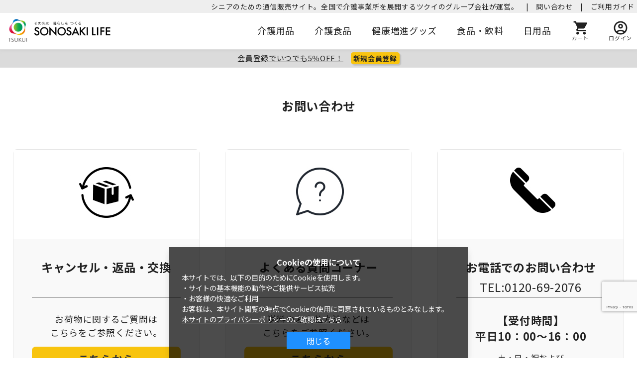

--- FILE ---
content_type: text/html; charset=utf-8
request_url: https://www.sonosaki-life.jp/shop/contact/contact.aspx?goods=100-78-mha&subject_id=00000001
body_size: 9876
content:
<!DOCTYPE html>
<html data-browse-mode="P" lang="ja" >
<head>
<meta charset="UTF-8">
<title>お問い合わせ｜SONOSAKI LIFE（そのさきらいふ）</title>



<meta name="description" content="｜SONOSAKI LIFE（そのさきらいふ）">

<meta name="robots" content="noindex">
<meta name="wwwroot" content="" />
<meta name="rooturl" content="https://www.sonosaki-life.jp" />
<meta name="viewport" content="width=1200">
<link rel="stylesheet" type="text/css" href="https://ajax.googleapis.com/ajax/libs/jqueryui/1.12.1/themes/ui-lightness/jquery-ui.min.css">
<link rel="stylesheet" type="text/css" href="/css/sys/reset.css">
<link rel="stylesheet" type="text/css" href="/css/sys/base.css">

<link rel="stylesheet" type="text/css" href="/css/sys/base_form.css" >
<link rel="stylesheet" type="text/css" href="/css/sys/base_misc.css" >
<link rel="stylesheet" type="text/css" href="/css/sys/layout.css" >
<link rel="stylesheet" type="text/css" href="/css/sys/block_icon_image.css"  >
<link rel="stylesheet" type="text/css" href="/css/sys/block_common.css" >
<link rel="stylesheet" type="text/css" href="/css/sys/block_customer.css" >
<link rel="stylesheet" type="text/css" href="/css/sys/block_goods.css" >
<link rel="stylesheet" type="text/css" href="/css/sys/block_order.css" >
<link rel="stylesheet" type="text/css" href="/css/sys/block_misc.css" >
<link rel="stylesheet" type="text/css" href="/css/sys/block_store.css" >
<link rel="stylesheet" type="text/css" href="/css/sys/block_no_code_cms.css" >
<script src="https://ajax.googleapis.com/ajax/libs/jquery/3.7.1/jquery.min.js" ></script>
<script src="https://ajax.googleapis.com/ajax/libs/jqueryui/1.14.1/jquery-ui.min.js?ver=20251201" ></script>


    <script src="https://code.jquery.com/jquery-migrate-1.4.1.min.js"></script>

<script src="/lib/jquery.cookie.js" ></script>
<script src="/lib/jquery.balloon.js" ></script>
<script src="/lib/goods/jquery.tile.min.js" ></script>
<script src="/lib/modernizr-custom.js" ></script>
<script src="/js/sys/tmpl.js" ></script>
<script src="/js/sys/msg.js?ver=20240731" ></script>
<script src="/js/sys/sys.js" ></script>
<script src="/js/sys/common.js" ></script>
<script src="/js/sys/search_suggest.js" ></script>
<script src="/js/sys/ui.js" ></script>





<link rel="preload" as="style" fetchpriority="high" href="https://fonts.googleapis.com/css2?family=Material+Symbols+Rounded:opsz,wght,FILL,GRAD@20..48,100..700,0..1,-50..200" />
<link rel="stylesheet" type="text/css" href="/css/usr/base.css">
<link rel="stylesheet" type="text/css" href="/css/usr/layout_2.css">
<link rel="stylesheet" type="text/css" href="/css/usr/block.css">
<link rel="stylesheet" type="text/css" href="/css/usr/user.css">
<!--<link rel="stylesheet" type="text/css" href="/css/usr/slick.css">-->
<!--<script src="/js/usr/slick.min.js"></script>-->
<link rel="stylesheet" type="text/css" href="/css/usr/color.css">
<link rel="stylesheet" type="text/css" href="/css/usr/imgsize.css">
<link rel="stylesheet" type="text/css" href="/css/usr/yomimono.css">
<link rel="stylesheet" type="text/css" href="/css/usr/font.css">
<link rel="stylesheet" type="text/css" href="/css/usr/item-pickup-krt.css">
<link rel="stylesheet" type="text/css" href="/css/usr/questionnaire.css">
<link rel="stylesheet" type="text/css" href="/css/usr/form.css">

<link rel="SHORTCUT ICON" href="/favicon.ico">
<link rel="preconnect" href="https://fonts.googleapis.com">
<link rel="preconnect" href="https://fonts.gstatic.com" crossorigin>
<link rel="stylesheet" href="https://fonts.googleapis.com/css2?family=Noto+Sans+JP:wght@400;700&display=swap">
<link rel="stylesheet" href="https://fonts.googleapis.com/css2?family=Material+Symbols+Rounded:opsz,wght,FILL,GRAD@20..48,100..700,0..1,-50..200" media="print" onload='this.media="all"' />
<style>
.material-symbols-rounded.fill {
  font-variation-settings:
  'FILL' 1,
  'wght' 400,
  'GRAD' 200,
  'opsz' 24
}
</style>


<!-- etm meta -->
<meta property="etm:device" content="desktop" />
<meta property="etm:page_type" content="" />
<meta property="etm:cart_item" content="[]" />
<meta property="etm:attr" content="" />

<script src="/js/usr/generatecontents.js?2"></script>


<!-- 以下本番用設定_STG上書きしないように注意-->











<script async src="https://s.yimg.jp/images/listing/tool/cv/ytag.js"></script>
<script>
window.yjDataLayer = window.yjDataLayer || [];
function ytag() { yjDataLayer.push(arguments); }
ytag({"type":"ycl_cookie"});
</script>



<!-- Google Tag Manager -->
<script>(function(w,d,s,l,i){w[l]=w[l]||[];w[l].push({'gtm.start':
new Date().getTime(),event:'gtm.js'});var f=d.getElementsByTagName(s)[0],
j=d.createElement(s),dl=l!='dataLayer'?'&l='+l:'';j.async=true;j.src=
'https://www.googletagmanager.com/gtm.js?id='+i+dl;f.parentNode.insertBefore(j,f);
})(window,document,'script','dataLayer','GTM-P2BKD6P');</script>
<!-- End Google Tag Manager -->



<!-- Global site tag (gtag.js) - Google Analytics -->
<script async src="https://www.googletagmanager.com/gtag/js?id=G-YDNNXRECJ8"></script>
<script>
  const tracking_code = "G-YDNNXRECJ8";
  window.dataLayer = window.dataLayer || [];
  function gtag(){dataLayer.push(arguments);}
  gtag('js', new Date());
  gtag('config', tracking_code, { send_page_view: false });

window.onload = function(){
  var mailDom = document.getElementsByName('uid');
  var pwdDom = document.getElementsByName('pwd');
  var certDom = document.getElementsByName('cert_key');

  if(!((mailDom.length > 0 && pwdDom.length > 0) || certDom.length > 0)) {
    gtag('config', tracking_code);
  }
};
</script>
<!-- Start KARTE Tag -->
<script>!function(n){if(!window[n]){var o=window[n]=function(){var n=[].slice.call(arguments);return o.x?o.x.apply(0,n):o.q.push(n)};o.q=[],o.i=Date.now(),o.allow=function(){o.o="allow"},o.deny=function(){o.o="deny"}}}("krt")</script>
<script async src="https://cdn-edge.karte.io/666f901806d946ffcd8897d71199b3c1/edge.js"></script>
<!-- End KARTE Tag -->
<!-- KARTE_blocks -->
<script src="https://cdn-blocks.karte.io/666f901806d946ffcd8897d71199b3c1/builder.js"></script>





<!-- etm meta -->

<script src="/js/sys/goods_ajax_bookmark.js"></script>
<script src="/js/sys/goods_ajax_quickview.js"></script>









<script type="text/javascript" src="/js/sys/goods_list_ajax_bookmark.js" defer></script>


</head>
<body class="page-contact" >




<div class="wrapper">
	
		
		
				<!-- header -->
<div class="header-pt2" id="header-wrapper">
    <header id="header" class="pane-header">
        <!-- 750バナー
        <a class="head_bnr" href="/shop/t/t1010/"
            onclick="gtag('event', 'Click', {'event_category': 'pc_banner_birthmonth', 'event_label': 'header', 'value': '1'});"></a>
 -->
        <div class="header_upper">
            <ul class="upper_menu">
                <li><!-- <i class="fa fa-clock-o" aria-hidden="true"></i> -->お電話でのご注文：0120-69-2076（平日10:00～16:00）　|</li>
                <li><!-- <i class="fa fa-envelope" aria-hidden="true"></i> --><a href="/shop/contact/contact.aspx">問い合わせ</a>　|</li>
                <li><!-- <i class="fa fa-bell" aria-hidden="true"></i> --><a href="/shop/pages/guide.aspx">ご利用ガイド</a></li>
            </ul>
        </div>
        <div class="container">
			<div class="block-header-logo">
                <a class="block-header-logo--link tsukui" href="https://corp.tsukui.net/"><img class="block-header-logo--img" alt="株式会社ツクイ　今ある未来の、その先へ。" src="/img/usr/common/sitelogo_tsukui.webp"></a>
                <a class="block-header-logo--link sl" href="/shop"><img class="block-header-logo--img" alt="SONOSAKI LIFE（そのさきらいふ）- 介護用品通販サイト" src="/img/usr/common/sitelogo.webp"></a>
            </div>
            <nav class="pane-globalnav">
                <div class="container">
                    <div class="block-globalnav">
                        <ul class="block-globalnav--item-list">
                            <li><a href="/shop/c/cct1/">介護用品</a></li>
                            <li><a href="/shop/c/cct57/">介護食品</a></li>
                            <li><a href="/shop/c/cct64/">健康増進グッズ</a></li>
                            <li><a href="/shop/c/cct109/">食品・飲料</a></li>
                            <li><a href="/shop/c/cct158/">日用品</a></li>
                            <li class="block-globalnav--cart">
                                <a href="/shop/cart/cart.aspx" class="text-hover-color"><span class="block-headernav--cart-count js-cart-count bg-color" style="display: inline;"></span>
                               <span class="material-symbols-rounded md-30"><img src="/img/sys/icon/black/icon_cart.png" alt="カート"></span>
                                <div class="top-text">カート</div></a>
                            </li>
                                <li class="block-globalnav--login">
                                <a href="/shop/customer/menu.aspx">
                               <span class="material-symbols-rounded md-30"><img src="/img/sys/icon/black/icon_login.png" alt="ログイン"></span>
                                <div class="top-text">ログイン</div></a>
                            </li>
                        </ul>
                    </div>
                </div>
            </nav>
            <!-- nav -->
        </div>
        <!-- container -->
    </header>
</div>

<div id="head750bnr"></div>
<div id="header-news">
    <div class="header-visitor">
        <div class="newmember-txt"><a href="/shop/customer/menu.aspx?newmember" style="display:block;">会員登録でいつでも5％OFF！</a></div>
        <div class="newmember-btn"><a href="/shop/customer/menu.aspx?newmember">新規会員登録</a></div>
    </div>
</div>


<!-- header -->

<!--header bnr-->
<!-- <style>
    .head_bnr {
        height: 50px;
        /* background-image: url(/img/usr/banner/ijsc_750.webp); */
        background-image: url(/img/usr/banner/birthmonth_750.jpg);
        background-size: contain;
        display: block;
    }

    #header-wrapper.header-pt2 {
        position: relative;
        height: 150px;
        /* 750バナー掲載しない時はコメントアウト */
    }

    .header-pt2 #header {
        height: 150px;
        /* 750バナー掲載しない時はコメントアウト */
    }

    .header-pt2 #header.active:after {
        top: 150px;
        /* 750バナー掲載しない時はコメントアウト */
    }

    .header-pt2 .block-globalnav-menu {
        top: 140px;
        /* 750バナー掲載しない時はコメントアウト */
    }

    .header-pt2 #header>.container {
        background-color: #fff;
    }
</style> -->
				
					
				
		
	
	

<div class="pane-contents">
<div class="container">
	<main class="pane-main">
		<div class="block-inquiry">
			
			<center>
    <h1 class="block-inquiry--header">お問い合わせ</h1>
    
    
    
    
    <!--div style="background:#fff8dc;padding: 30px 20px 30px 20px;margin:20px auto;display: inline-block;border-radius: 10px;">
    お電話でのお問い合わせも受け付けています。
    <h1>
        TEL：0120-69-2076<br>
    </h1>
        <p><b>お電話の受付時間：平日10:00～16:00</b></p>
        <p>(土・日・祝および年末年始等弊社休日を除く)</p>
    </div-->
    </center>
    
    <section id="dl_toiawase_submenu">
    
        <div class="dl_toiawase_type">
        <div class="dl_toiawase_space">
            <p class="dl_toiawase_image"><img src="/img/usr/common/dl_cancelimage.png"></p>
            <p class="dl_toiawase_body">
                <span class="dl_toiawase_title">キャンセル・返品・交換<br />&nbsp;</span>
                <span class="dl_toiawase_lead">お荷物に関するご質問は<br />こちらをご参照ください。</span>
                <a href="/shop/pages/return-policy.aspx" class="dl_toiawase_btn">こちらから</a>
            </p>
        </div>
    
        <div class="dl_toiawase_space">
            <p class="dl_toiawase_image"><img src="/img/usr/common/dl_qaimage.png"></p>
            <p class="dl_toiawase_body">
                <span class="dl_toiawase_title">よくある質問コーナー<br />&nbsp;</span>
                <span class="dl_toiawase_lead">送料やお支払方法などは<br />こちらをご参照ください。</span>
                <a href="/shop/pages/faq.aspx" class="dl_toiawase_btn">こちらから</a>
            </p>
        </div>
    
        <div class="dl_toiawase_space">
            <p class="dl_toiawase_image"><img src="/img/usr/common/dl_tellimage.png"></p>
            <p class="dl_toiawase_body">
                <span class="dl_toiawase_title">お電話でのお問い合わせ<br /><span style="font-weight:normal;">TEL:0120-69-2076</span></span>
                <span class="dl_tel_lead">【受付時間】<br />平日10：00～16：00</span>
                <span class="dl_tel_caution">土・日・祝および<br />年末年始等弊社休日を除く</span>
            </p>
        </div>
        </div>
    
    
        
        
    </section>
        
        
    <p class="block-inquiry--message" style="margin-top:8%;">
    当店へのご要望は、下記フォームにご記入のうえ送信してください。
    </p><br>
        
        
        
        
        <style type="text/css">
        a:hover {
            opacity:0.8;
    color:#333333;
        }
        #dl_toiawase_submenu {
        min-width:1280px;
        font-size:16px;
        margin:0px auto;
        }
        
        .dl_toiawase_type {
            display:flex;
            /*flex-wrap:wrap;*/
        }
        .dl_toiawase_type div.dl_toiawase_space {
            width:100%;
            margin:2%;
            border:1px solid #e5e5e5;
            border-radius:8px;
            text-align:center;
            background-color:#f9f9f9;
        }
        .dl_toiawase_image {
            display:block;
            padding:5%;
            margin:0px;
            background-color:#FFFFFF;
        }
        .dl_toiawase_body {
            display:block;
            padding:10%;
            margin:0px;
            height:auto;
        }
        .dl_toiawase_title {
            font-weight:bold;
            font-size:1.3rem;
            border-bottom:1px solid #333333;
            display:block;
        }
        .dl_toiawase_lead {
            display:block;
            font-size:1.0rem;
            line-height:150%;
            margin-top:10%;
        }
        .dl_toiawase_btn {
            display:block;
            border-radius:8px;
            background-color:#f8c40e;
            color:#333333;
            margin:5% auto;
            padding:2% 2% 3%;
            text-align:center;
            font-weight:bold;
            font-size:1.2rem;
            text-decoration:none;
        }
        .dl_tel_lead {
            display:block;
            font-weight:bold;
            font-size:1.2rem;
            line-height:150%;
            margin-top:10%;
        }
        .dl_tel_caution {
            display:block;
            font-size:0.9rem;
            line-height:150%;
            margin-top:5%;
        }
    
    
        @media screen and (max-width:767px) {
            #dl_toiawase_submenu {
        min-width:auto;
        width:100%;
        }
        
        .dl_toiawase_type {
            display:block;
            background-color:#f9f9f9;
        }
        .dl_toiawase_type div.dl_toiawase_space {
            width:90%;
            margin:5%;
            display:flex;
            flex-wrap: wrap;
        }
        .dl_toiawase_image {
            padding:12% 5% 5%;
            margin:0px;
            width:25%;
        }
        .dl_toiawase_body {
            padding:5%;
            margin:0px;
            width:55%;
        }
    .dl_toiawase_title {
            font-size:1.1rem;
    }
        .dl_toiawase_lead {
            margin-top:5%;
            font-size:0.8rem;
        }
        .dl_tel_lead {
            margin-top:5%;
            font-size:1.0rem;
        }
        .dl_tel_caution {
            margin-top:2%;
            font-size:0.7rem;
        }
            }
        </style>
			

			
			<div class="block-inquiry--form">
				<script type="text/javascript" src="/js/sys/contact_image.js" id="js_max_size" data-max-size="10"></script>
<form method="post" action="/shop/contact/contact.aspx"  enctype="multipart/form-data" onsubmit="return ecblib.common.confirmInputCheck();">
	<input value="100-78-mha" type="hidden" name="goods">

	<div class="fieldset block-inquiry--items">
		<div class="form-group block-inquiry--subject"> 
			<div class="form-label"><label class="control-label">件名(タイトル)</label></div>
			<div class="constraint"><span class="required"></span></div>
			<div class="form-control">
				<select class="block-inquiry--subject" name="subject_id"><option value="">↓お選びください</option><option value="10000001">商品に関するお問い合わせ</option><option value="10000002">納期・お届けに関するお問い合わせ</option><option value="10000004">返品・交換に関するお問い合わせ</option><option value="10000003">キャンセルに関するお問い合わせ</option><option value="10000011">定期購入に関するお問い合わせ</option><option value="10000007">領収書に関するお問い合わせ</option><option value="btob-omt">法人様向けおむつお見積りのご相談</option><option value="10000009">そのほかのお問い合わせ</option></select>
				
			</div>
		</div>

		<div class="form-group block-inquiry--order-id"> 
			<div class="form-label"><label class="control-label">オーダーＩＤ</label></div>
			<div class="constraint"></div>
			<div class="form-control">
				<input value="" maxlength="30" type="text" name="order_id" size="40">
				
			</div>
		</div>

	
		<div class="form-group block-inquiry--goods-name"> 
			<div class="form-label"><label class="control-label">商品名</label></div>
			<div class="constraint"></div>
			<div class="form-control">
				<span>コサナ（cosana） マヌカハニー青汁 3g 計30包</span>
				
			</div>
		</div>
	

		<div class="form-group block-inquiry--name"> 
			<div class="form-label"><label class="control-label">お問い合わせ時氏名</label></div>
			<div class="constraint"><span class="required"></span></div>
			<div class="form-control">
				<div>
					<label class="block-inquiry--name-label">［姓］</label> <input value="" type="text" name="name" size="15" maxlength="20">
					<label class="block-inquiry--name-label">［名］</label> <input value="" type="text" name="name2" size="15" maxlength="20">
					<div class="help-block">（全角で入力してください）</div>
					
				</div>
			</div>
		</div>

		<div class="form-group block-inquiry--tel"> 
			<div class="form-label"><label class="control-label">電話番号</label></div>
			<div class="constraint"><span class="required"></span></div>
			<div class="form-control">
				<input value="" type="text" name="tel" maxlength="24" size="15">
				
			</div>
		</div>

		<div class="form-group block-inquiry--mail"> 
			<div class="form-label"><label class="control-label">メールアドレス</label></div>
			<div class="constraint"><span class="required"></span></div>
			<div class="form-control">
				<input value="" maxlength="100" type="text" name="mail" size="40" id="mail">
				
			</div>
		</div>

		<div class="form-group block-inquiry--cmail"> 
			<div class="form-label"><label class="control-label">メールアドレス（確認）</label></div>
			<div class="constraint"><span class="required"></span></div>
			<div class="form-control" onPaste=" alert('確認のためもう一度入力してください');return false;">
				<input value="" type="text" name="cmail" size="40" maxlength="100" id="cmail" onBlur="ecblib.common.strConvert(this, false);">
				<div class="help-block">（メールアドレス確認のため再度入力をお願いします)</div>
				
			</div>
		</div>

		<div class="form-group block-inquiry--inquiry-body"> 
			<div class="form-label"><label class="control-label">内容</label></div>
			<div class="constraint"><span class="required"></span></div>
			<div class="form-control">
				<textarea rows="6" cols="40" name="body"></textarea>
				
			</div>
		</div>
	
		<div class="form-group block-inquiry--attachment">
			<div class="form-label"><label class="control-label">添付ファイル</label></div>
			<div class="constraint"></div>
			<div class="form-control">
				<div class="attachment-block">
	
	<p><input type="file" name="attachment1" accept=".png,.jpg,.jpeg,.gif"><input type="button" value="削除" class="btn btn-danger btn-delete-attachment"></p>
	
	<p><input type="file" name="attachment2" accept=".png,.jpg,.jpeg,.gif"><input type="button" value="削除" class="btn btn-danger btn-delete-attachment"></p>
	
	<p><input type="file" name="attachment3" accept=".png,.jpg,.jpeg,.gif"><input type="button" value="削除" class="btn btn-danger btn-delete-attachment"></p>
	
</div>
<div id="js-errordialog" data-title="エラー" style="display: none;">
	<div class="modal-body form-error">10MBを超えるサイズのファイルは添付できません。</div>
</div>
<div class="help-block">（10MB以内のPNG, JPG, GIFファイルを最大3個まで添付可能です）</div>


			</div>
		</div>
	
	</div>
	<div class="action-buttons">
		<div class="action">
			<input name="confirm" type="submit" value="確認画面へ" class="btn btn-default block-inquiry--forward">
		</div>
		
			<script src="https://www.google.com/recaptcha/api.js?render=6LczaLciAAAAALoBygtfhYmOUY448NfvV8jVppT4" id="recaptcha-lib"></script>
			<script language="JavaScript" type="text/javascript" src="/js/sys/recaptcha.js"></script>
			<script>
				ecblib.recaptcha.SetAction();
				jQuery(document).on('click','input[name=confirm]',function(event){
					event.preventDefault();
					var element = jQuery('<input>', { type: 'hidden',name: 'confirm', value: 'true'});
					jQuery('#recaptcha-lib').closest('form').append(element);
					ecblib.recaptcha.ReCaptchaExecuteAndSubmit();
				});
			</script>
		
	</div>
</form>

			</div>
			

			

		</div>
	</main>
</div>
</div>

	
			
		<footer class="pane-footer">
			<div class="container">
				<p id="footer_pagetop" class="block-page-top"><a href="#header"></a></p>
				
				
						<!-- footer -->
<div class="footer-pt2">
	<footer class="pane-footer bg-color">
		<div class="container">
			<p id="footer_pagetop" class="block-page-top bg-color"><a href="#"></a></p>
			<div id="footernav" class="block-footernav">

				<div id="block_of_category_wrap">
					<h2>商品カテゴリ</h2>
					<div class="js-dynamic-category" data-category="0"></div>
				</div>

				<div class="block-footernav--item-list">
					<!--<h2>ピックアップ</h2>
					<div><a href="/shop/r/rheatstro/">熱中症対策特集</a></div>
					<div><a href="/shop/r/rdrink/">ケース飲料特集</a></div>-->
					<h2>アクティビティ</h2>
					<div><a href="/shop/everyform/form.aspx?questionnaire=rakugo">自宅でナマ落語</a></div>

				</div>

				<div class="block-footernav--item-list">
					<h2>よみもの</h2>
					<div><a href="/shop/pc/0kaigo/"><span>介護コラム</span></a></div>
					<div><a href="/shop/pc/0kenko/"><span>健康コラム</span></a></div>
					<div><a href="/shop/pc/0ruikatsu/"><span>涙活 - 泣ける映画 -</span></a></div>
					<div><a href="/shop/pc/0ninchi/"><span>認知症コラム</span></a></div>
				</div>

				<div class="block-footernav--item-list">
					<h2>ガイド</h2>
					<div><a href="/shop/pages/guide.aspx">ご利用ガイド</a></div>
					<div><a href="/shop/pages/faq.aspx">よくあるご質問</a></div>
					<div><a href="/shop/contact/contact.aspx">お問い合わせ</a></div>
					<div><a href="/shop/pages/shopping-agreement.aspx">ショッピング利用規約</a></div>
					<div><a href="/shop/pages/taisou-guide.aspx">オンライン教室利用規約</a></div>
					<div><a href="/shop/pages/membership-agreement.aspx">会員規約</a></div>
					<div><a href="/shop/pages/return-policy.aspx">返品特約</a></div>
					<div><a href="/shop/pages/company.aspx">会社概要</a></div>
					<div><a href="/shop/pages/privacy.aspx">プライバシーポリシー</a></div>
					<div><a href="/shop/pages/law.aspx">特定商取引法に基づく表示</a></div>
					<div><a href="/shop/pages/onegai.aspx">悪質な迷惑行為についての対応</a></div>
				</div>
			</div>
			<ul class="block-footernav--sns-list">
<li><a href="https://twitter.com/sonosakilife_jp" target="_blank" class="twitter">Twitter</a></li>
<li><a href="https://www.facebook.com/sonosakilife" target="_blank" class="facebook">Facebook</a></li>
<li><a href="https://www.youtube.com/channel/UCMO08xlZhbB1jz2qcgaMoAg" target="_blank" class="youtube">Youtube</a></li>
<li><a href="https://www.instagram.com/sonosakilife_jp/" target="_blank" class="instagram">Instagram</a></li>
				<!--
				<li><a href="" target="_blank" class="youtube">Youtube</a></li>
				-->
			</ul>
			<div class="footer-logo">
                <a href="https://corp.tsukui.net/" target="_blank">
                    <img src="/img/usr/common/footerlogo_tki.webp" alt="TSUKUI" loading="lazy">
                </a>
                <a href="https://www.digital-life.co.jp/" target="_blank">
                    <img src="/img/usr/common/footerlogo_dl.webp" alt="DIGITAL LIFE" loading="lazy">
                </a>
            </div>
			<p class="footer-text">
			   SONOSAKI LIFEは、全国680ヵ所以上で介護事業所を展開するツクイのグループ会社、DIGITAL LIFEが運営している「シニアとそのご家族の暮らしをサポートするウェブサイト」です。	
			</p>
			<p id="copyright" class="block-copyright">Copyright &copy; 2022 SONOSAKI LIFE（そのさきらいふ） All rights
				reserved.
			</p>
		</div>
	</footer>
</div>
<!-- footer -->
				
			</div>
		</footer>
	
</div>
<!-- Google Tag Manager (noscript) -->
<noscript><iframe src="https://www.googletagmanager.com/ns.html?id=GTM-P2BKD6P"
    height="0" width="0" style="display:none;visibility:hidden"></iframe></noscript>
<!-- End Google Tag Manager (noscript) -->
<script>
    window.dataLayer = window.dataLayer || [];
    dataLayer.push({
        'session': '',
        'customer_guid' : '00000000-0000-0000-0000-000000000000',
        'affiliate_id': '',
});
</script>
<!-- KARTElogintag -->
<script type="text/javascript">
    if (document.querySelector('meta[property="etm:customer"]')){
        var login_status = true
    } else {
        var login_status = false
    }
    krt("send", "login", {
      "status": login_status,
      });
  </script>
<!-- <div id="cookieBox">
	<div class="block-cookie-consent">
		<div class="block-cookie-consent--text">
			＜Cookieの使用について＞<br>
			本サイトでは、以下の目的のためにCookieを使用します。<br>
			・サイトの基本機能の動作やご提供サービス拡充<br>
			・お客様の快適なご利用<br>
			お客様は、本サイト閲覧の時点でCookieの使用に同意されているものとみなします。<br>
	<a href="https://www.sonosaki-life.jp/shop/pages/privacy.aspx">本サイトのプライバシーポリシーのご確認はこちら</a>
		</div>
		<div id="consentButton" class="block-cookie-consent--btn">閉じる</div>
	</div>
</div>
<script src="/js/sys/cookie_policy.js" defer></script> -->

</body>
</html>


--- FILE ---
content_type: text/html; charset=utf-8
request_url: https://www.google.com/recaptcha/api2/anchor?ar=1&k=6LczaLciAAAAALoBygtfhYmOUY448NfvV8jVppT4&co=aHR0cHM6Ly93d3cuc29ub3Nha2ktbGlmZS5qcDo0NDM.&hl=en&v=PoyoqOPhxBO7pBk68S4YbpHZ&size=invisible&anchor-ms=20000&execute-ms=30000&cb=crh2v26jhvw8
body_size: 48768
content:
<!DOCTYPE HTML><html dir="ltr" lang="en"><head><meta http-equiv="Content-Type" content="text/html; charset=UTF-8">
<meta http-equiv="X-UA-Compatible" content="IE=edge">
<title>reCAPTCHA</title>
<style type="text/css">
/* cyrillic-ext */
@font-face {
  font-family: 'Roboto';
  font-style: normal;
  font-weight: 400;
  font-stretch: 100%;
  src: url(//fonts.gstatic.com/s/roboto/v48/KFO7CnqEu92Fr1ME7kSn66aGLdTylUAMa3GUBHMdazTgWw.woff2) format('woff2');
  unicode-range: U+0460-052F, U+1C80-1C8A, U+20B4, U+2DE0-2DFF, U+A640-A69F, U+FE2E-FE2F;
}
/* cyrillic */
@font-face {
  font-family: 'Roboto';
  font-style: normal;
  font-weight: 400;
  font-stretch: 100%;
  src: url(//fonts.gstatic.com/s/roboto/v48/KFO7CnqEu92Fr1ME7kSn66aGLdTylUAMa3iUBHMdazTgWw.woff2) format('woff2');
  unicode-range: U+0301, U+0400-045F, U+0490-0491, U+04B0-04B1, U+2116;
}
/* greek-ext */
@font-face {
  font-family: 'Roboto';
  font-style: normal;
  font-weight: 400;
  font-stretch: 100%;
  src: url(//fonts.gstatic.com/s/roboto/v48/KFO7CnqEu92Fr1ME7kSn66aGLdTylUAMa3CUBHMdazTgWw.woff2) format('woff2');
  unicode-range: U+1F00-1FFF;
}
/* greek */
@font-face {
  font-family: 'Roboto';
  font-style: normal;
  font-weight: 400;
  font-stretch: 100%;
  src: url(//fonts.gstatic.com/s/roboto/v48/KFO7CnqEu92Fr1ME7kSn66aGLdTylUAMa3-UBHMdazTgWw.woff2) format('woff2');
  unicode-range: U+0370-0377, U+037A-037F, U+0384-038A, U+038C, U+038E-03A1, U+03A3-03FF;
}
/* math */
@font-face {
  font-family: 'Roboto';
  font-style: normal;
  font-weight: 400;
  font-stretch: 100%;
  src: url(//fonts.gstatic.com/s/roboto/v48/KFO7CnqEu92Fr1ME7kSn66aGLdTylUAMawCUBHMdazTgWw.woff2) format('woff2');
  unicode-range: U+0302-0303, U+0305, U+0307-0308, U+0310, U+0312, U+0315, U+031A, U+0326-0327, U+032C, U+032F-0330, U+0332-0333, U+0338, U+033A, U+0346, U+034D, U+0391-03A1, U+03A3-03A9, U+03B1-03C9, U+03D1, U+03D5-03D6, U+03F0-03F1, U+03F4-03F5, U+2016-2017, U+2034-2038, U+203C, U+2040, U+2043, U+2047, U+2050, U+2057, U+205F, U+2070-2071, U+2074-208E, U+2090-209C, U+20D0-20DC, U+20E1, U+20E5-20EF, U+2100-2112, U+2114-2115, U+2117-2121, U+2123-214F, U+2190, U+2192, U+2194-21AE, U+21B0-21E5, U+21F1-21F2, U+21F4-2211, U+2213-2214, U+2216-22FF, U+2308-230B, U+2310, U+2319, U+231C-2321, U+2336-237A, U+237C, U+2395, U+239B-23B7, U+23D0, U+23DC-23E1, U+2474-2475, U+25AF, U+25B3, U+25B7, U+25BD, U+25C1, U+25CA, U+25CC, U+25FB, U+266D-266F, U+27C0-27FF, U+2900-2AFF, U+2B0E-2B11, U+2B30-2B4C, U+2BFE, U+3030, U+FF5B, U+FF5D, U+1D400-1D7FF, U+1EE00-1EEFF;
}
/* symbols */
@font-face {
  font-family: 'Roboto';
  font-style: normal;
  font-weight: 400;
  font-stretch: 100%;
  src: url(//fonts.gstatic.com/s/roboto/v48/KFO7CnqEu92Fr1ME7kSn66aGLdTylUAMaxKUBHMdazTgWw.woff2) format('woff2');
  unicode-range: U+0001-000C, U+000E-001F, U+007F-009F, U+20DD-20E0, U+20E2-20E4, U+2150-218F, U+2190, U+2192, U+2194-2199, U+21AF, U+21E6-21F0, U+21F3, U+2218-2219, U+2299, U+22C4-22C6, U+2300-243F, U+2440-244A, U+2460-24FF, U+25A0-27BF, U+2800-28FF, U+2921-2922, U+2981, U+29BF, U+29EB, U+2B00-2BFF, U+4DC0-4DFF, U+FFF9-FFFB, U+10140-1018E, U+10190-1019C, U+101A0, U+101D0-101FD, U+102E0-102FB, U+10E60-10E7E, U+1D2C0-1D2D3, U+1D2E0-1D37F, U+1F000-1F0FF, U+1F100-1F1AD, U+1F1E6-1F1FF, U+1F30D-1F30F, U+1F315, U+1F31C, U+1F31E, U+1F320-1F32C, U+1F336, U+1F378, U+1F37D, U+1F382, U+1F393-1F39F, U+1F3A7-1F3A8, U+1F3AC-1F3AF, U+1F3C2, U+1F3C4-1F3C6, U+1F3CA-1F3CE, U+1F3D4-1F3E0, U+1F3ED, U+1F3F1-1F3F3, U+1F3F5-1F3F7, U+1F408, U+1F415, U+1F41F, U+1F426, U+1F43F, U+1F441-1F442, U+1F444, U+1F446-1F449, U+1F44C-1F44E, U+1F453, U+1F46A, U+1F47D, U+1F4A3, U+1F4B0, U+1F4B3, U+1F4B9, U+1F4BB, U+1F4BF, U+1F4C8-1F4CB, U+1F4D6, U+1F4DA, U+1F4DF, U+1F4E3-1F4E6, U+1F4EA-1F4ED, U+1F4F7, U+1F4F9-1F4FB, U+1F4FD-1F4FE, U+1F503, U+1F507-1F50B, U+1F50D, U+1F512-1F513, U+1F53E-1F54A, U+1F54F-1F5FA, U+1F610, U+1F650-1F67F, U+1F687, U+1F68D, U+1F691, U+1F694, U+1F698, U+1F6AD, U+1F6B2, U+1F6B9-1F6BA, U+1F6BC, U+1F6C6-1F6CF, U+1F6D3-1F6D7, U+1F6E0-1F6EA, U+1F6F0-1F6F3, U+1F6F7-1F6FC, U+1F700-1F7FF, U+1F800-1F80B, U+1F810-1F847, U+1F850-1F859, U+1F860-1F887, U+1F890-1F8AD, U+1F8B0-1F8BB, U+1F8C0-1F8C1, U+1F900-1F90B, U+1F93B, U+1F946, U+1F984, U+1F996, U+1F9E9, U+1FA00-1FA6F, U+1FA70-1FA7C, U+1FA80-1FA89, U+1FA8F-1FAC6, U+1FACE-1FADC, U+1FADF-1FAE9, U+1FAF0-1FAF8, U+1FB00-1FBFF;
}
/* vietnamese */
@font-face {
  font-family: 'Roboto';
  font-style: normal;
  font-weight: 400;
  font-stretch: 100%;
  src: url(//fonts.gstatic.com/s/roboto/v48/KFO7CnqEu92Fr1ME7kSn66aGLdTylUAMa3OUBHMdazTgWw.woff2) format('woff2');
  unicode-range: U+0102-0103, U+0110-0111, U+0128-0129, U+0168-0169, U+01A0-01A1, U+01AF-01B0, U+0300-0301, U+0303-0304, U+0308-0309, U+0323, U+0329, U+1EA0-1EF9, U+20AB;
}
/* latin-ext */
@font-face {
  font-family: 'Roboto';
  font-style: normal;
  font-weight: 400;
  font-stretch: 100%;
  src: url(//fonts.gstatic.com/s/roboto/v48/KFO7CnqEu92Fr1ME7kSn66aGLdTylUAMa3KUBHMdazTgWw.woff2) format('woff2');
  unicode-range: U+0100-02BA, U+02BD-02C5, U+02C7-02CC, U+02CE-02D7, U+02DD-02FF, U+0304, U+0308, U+0329, U+1D00-1DBF, U+1E00-1E9F, U+1EF2-1EFF, U+2020, U+20A0-20AB, U+20AD-20C0, U+2113, U+2C60-2C7F, U+A720-A7FF;
}
/* latin */
@font-face {
  font-family: 'Roboto';
  font-style: normal;
  font-weight: 400;
  font-stretch: 100%;
  src: url(//fonts.gstatic.com/s/roboto/v48/KFO7CnqEu92Fr1ME7kSn66aGLdTylUAMa3yUBHMdazQ.woff2) format('woff2');
  unicode-range: U+0000-00FF, U+0131, U+0152-0153, U+02BB-02BC, U+02C6, U+02DA, U+02DC, U+0304, U+0308, U+0329, U+2000-206F, U+20AC, U+2122, U+2191, U+2193, U+2212, U+2215, U+FEFF, U+FFFD;
}
/* cyrillic-ext */
@font-face {
  font-family: 'Roboto';
  font-style: normal;
  font-weight: 500;
  font-stretch: 100%;
  src: url(//fonts.gstatic.com/s/roboto/v48/KFO7CnqEu92Fr1ME7kSn66aGLdTylUAMa3GUBHMdazTgWw.woff2) format('woff2');
  unicode-range: U+0460-052F, U+1C80-1C8A, U+20B4, U+2DE0-2DFF, U+A640-A69F, U+FE2E-FE2F;
}
/* cyrillic */
@font-face {
  font-family: 'Roboto';
  font-style: normal;
  font-weight: 500;
  font-stretch: 100%;
  src: url(//fonts.gstatic.com/s/roboto/v48/KFO7CnqEu92Fr1ME7kSn66aGLdTylUAMa3iUBHMdazTgWw.woff2) format('woff2');
  unicode-range: U+0301, U+0400-045F, U+0490-0491, U+04B0-04B1, U+2116;
}
/* greek-ext */
@font-face {
  font-family: 'Roboto';
  font-style: normal;
  font-weight: 500;
  font-stretch: 100%;
  src: url(//fonts.gstatic.com/s/roboto/v48/KFO7CnqEu92Fr1ME7kSn66aGLdTylUAMa3CUBHMdazTgWw.woff2) format('woff2');
  unicode-range: U+1F00-1FFF;
}
/* greek */
@font-face {
  font-family: 'Roboto';
  font-style: normal;
  font-weight: 500;
  font-stretch: 100%;
  src: url(//fonts.gstatic.com/s/roboto/v48/KFO7CnqEu92Fr1ME7kSn66aGLdTylUAMa3-UBHMdazTgWw.woff2) format('woff2');
  unicode-range: U+0370-0377, U+037A-037F, U+0384-038A, U+038C, U+038E-03A1, U+03A3-03FF;
}
/* math */
@font-face {
  font-family: 'Roboto';
  font-style: normal;
  font-weight: 500;
  font-stretch: 100%;
  src: url(//fonts.gstatic.com/s/roboto/v48/KFO7CnqEu92Fr1ME7kSn66aGLdTylUAMawCUBHMdazTgWw.woff2) format('woff2');
  unicode-range: U+0302-0303, U+0305, U+0307-0308, U+0310, U+0312, U+0315, U+031A, U+0326-0327, U+032C, U+032F-0330, U+0332-0333, U+0338, U+033A, U+0346, U+034D, U+0391-03A1, U+03A3-03A9, U+03B1-03C9, U+03D1, U+03D5-03D6, U+03F0-03F1, U+03F4-03F5, U+2016-2017, U+2034-2038, U+203C, U+2040, U+2043, U+2047, U+2050, U+2057, U+205F, U+2070-2071, U+2074-208E, U+2090-209C, U+20D0-20DC, U+20E1, U+20E5-20EF, U+2100-2112, U+2114-2115, U+2117-2121, U+2123-214F, U+2190, U+2192, U+2194-21AE, U+21B0-21E5, U+21F1-21F2, U+21F4-2211, U+2213-2214, U+2216-22FF, U+2308-230B, U+2310, U+2319, U+231C-2321, U+2336-237A, U+237C, U+2395, U+239B-23B7, U+23D0, U+23DC-23E1, U+2474-2475, U+25AF, U+25B3, U+25B7, U+25BD, U+25C1, U+25CA, U+25CC, U+25FB, U+266D-266F, U+27C0-27FF, U+2900-2AFF, U+2B0E-2B11, U+2B30-2B4C, U+2BFE, U+3030, U+FF5B, U+FF5D, U+1D400-1D7FF, U+1EE00-1EEFF;
}
/* symbols */
@font-face {
  font-family: 'Roboto';
  font-style: normal;
  font-weight: 500;
  font-stretch: 100%;
  src: url(//fonts.gstatic.com/s/roboto/v48/KFO7CnqEu92Fr1ME7kSn66aGLdTylUAMaxKUBHMdazTgWw.woff2) format('woff2');
  unicode-range: U+0001-000C, U+000E-001F, U+007F-009F, U+20DD-20E0, U+20E2-20E4, U+2150-218F, U+2190, U+2192, U+2194-2199, U+21AF, U+21E6-21F0, U+21F3, U+2218-2219, U+2299, U+22C4-22C6, U+2300-243F, U+2440-244A, U+2460-24FF, U+25A0-27BF, U+2800-28FF, U+2921-2922, U+2981, U+29BF, U+29EB, U+2B00-2BFF, U+4DC0-4DFF, U+FFF9-FFFB, U+10140-1018E, U+10190-1019C, U+101A0, U+101D0-101FD, U+102E0-102FB, U+10E60-10E7E, U+1D2C0-1D2D3, U+1D2E0-1D37F, U+1F000-1F0FF, U+1F100-1F1AD, U+1F1E6-1F1FF, U+1F30D-1F30F, U+1F315, U+1F31C, U+1F31E, U+1F320-1F32C, U+1F336, U+1F378, U+1F37D, U+1F382, U+1F393-1F39F, U+1F3A7-1F3A8, U+1F3AC-1F3AF, U+1F3C2, U+1F3C4-1F3C6, U+1F3CA-1F3CE, U+1F3D4-1F3E0, U+1F3ED, U+1F3F1-1F3F3, U+1F3F5-1F3F7, U+1F408, U+1F415, U+1F41F, U+1F426, U+1F43F, U+1F441-1F442, U+1F444, U+1F446-1F449, U+1F44C-1F44E, U+1F453, U+1F46A, U+1F47D, U+1F4A3, U+1F4B0, U+1F4B3, U+1F4B9, U+1F4BB, U+1F4BF, U+1F4C8-1F4CB, U+1F4D6, U+1F4DA, U+1F4DF, U+1F4E3-1F4E6, U+1F4EA-1F4ED, U+1F4F7, U+1F4F9-1F4FB, U+1F4FD-1F4FE, U+1F503, U+1F507-1F50B, U+1F50D, U+1F512-1F513, U+1F53E-1F54A, U+1F54F-1F5FA, U+1F610, U+1F650-1F67F, U+1F687, U+1F68D, U+1F691, U+1F694, U+1F698, U+1F6AD, U+1F6B2, U+1F6B9-1F6BA, U+1F6BC, U+1F6C6-1F6CF, U+1F6D3-1F6D7, U+1F6E0-1F6EA, U+1F6F0-1F6F3, U+1F6F7-1F6FC, U+1F700-1F7FF, U+1F800-1F80B, U+1F810-1F847, U+1F850-1F859, U+1F860-1F887, U+1F890-1F8AD, U+1F8B0-1F8BB, U+1F8C0-1F8C1, U+1F900-1F90B, U+1F93B, U+1F946, U+1F984, U+1F996, U+1F9E9, U+1FA00-1FA6F, U+1FA70-1FA7C, U+1FA80-1FA89, U+1FA8F-1FAC6, U+1FACE-1FADC, U+1FADF-1FAE9, U+1FAF0-1FAF8, U+1FB00-1FBFF;
}
/* vietnamese */
@font-face {
  font-family: 'Roboto';
  font-style: normal;
  font-weight: 500;
  font-stretch: 100%;
  src: url(//fonts.gstatic.com/s/roboto/v48/KFO7CnqEu92Fr1ME7kSn66aGLdTylUAMa3OUBHMdazTgWw.woff2) format('woff2');
  unicode-range: U+0102-0103, U+0110-0111, U+0128-0129, U+0168-0169, U+01A0-01A1, U+01AF-01B0, U+0300-0301, U+0303-0304, U+0308-0309, U+0323, U+0329, U+1EA0-1EF9, U+20AB;
}
/* latin-ext */
@font-face {
  font-family: 'Roboto';
  font-style: normal;
  font-weight: 500;
  font-stretch: 100%;
  src: url(//fonts.gstatic.com/s/roboto/v48/KFO7CnqEu92Fr1ME7kSn66aGLdTylUAMa3KUBHMdazTgWw.woff2) format('woff2');
  unicode-range: U+0100-02BA, U+02BD-02C5, U+02C7-02CC, U+02CE-02D7, U+02DD-02FF, U+0304, U+0308, U+0329, U+1D00-1DBF, U+1E00-1E9F, U+1EF2-1EFF, U+2020, U+20A0-20AB, U+20AD-20C0, U+2113, U+2C60-2C7F, U+A720-A7FF;
}
/* latin */
@font-face {
  font-family: 'Roboto';
  font-style: normal;
  font-weight: 500;
  font-stretch: 100%;
  src: url(//fonts.gstatic.com/s/roboto/v48/KFO7CnqEu92Fr1ME7kSn66aGLdTylUAMa3yUBHMdazQ.woff2) format('woff2');
  unicode-range: U+0000-00FF, U+0131, U+0152-0153, U+02BB-02BC, U+02C6, U+02DA, U+02DC, U+0304, U+0308, U+0329, U+2000-206F, U+20AC, U+2122, U+2191, U+2193, U+2212, U+2215, U+FEFF, U+FFFD;
}
/* cyrillic-ext */
@font-face {
  font-family: 'Roboto';
  font-style: normal;
  font-weight: 900;
  font-stretch: 100%;
  src: url(//fonts.gstatic.com/s/roboto/v48/KFO7CnqEu92Fr1ME7kSn66aGLdTylUAMa3GUBHMdazTgWw.woff2) format('woff2');
  unicode-range: U+0460-052F, U+1C80-1C8A, U+20B4, U+2DE0-2DFF, U+A640-A69F, U+FE2E-FE2F;
}
/* cyrillic */
@font-face {
  font-family: 'Roboto';
  font-style: normal;
  font-weight: 900;
  font-stretch: 100%;
  src: url(//fonts.gstatic.com/s/roboto/v48/KFO7CnqEu92Fr1ME7kSn66aGLdTylUAMa3iUBHMdazTgWw.woff2) format('woff2');
  unicode-range: U+0301, U+0400-045F, U+0490-0491, U+04B0-04B1, U+2116;
}
/* greek-ext */
@font-face {
  font-family: 'Roboto';
  font-style: normal;
  font-weight: 900;
  font-stretch: 100%;
  src: url(//fonts.gstatic.com/s/roboto/v48/KFO7CnqEu92Fr1ME7kSn66aGLdTylUAMa3CUBHMdazTgWw.woff2) format('woff2');
  unicode-range: U+1F00-1FFF;
}
/* greek */
@font-face {
  font-family: 'Roboto';
  font-style: normal;
  font-weight: 900;
  font-stretch: 100%;
  src: url(//fonts.gstatic.com/s/roboto/v48/KFO7CnqEu92Fr1ME7kSn66aGLdTylUAMa3-UBHMdazTgWw.woff2) format('woff2');
  unicode-range: U+0370-0377, U+037A-037F, U+0384-038A, U+038C, U+038E-03A1, U+03A3-03FF;
}
/* math */
@font-face {
  font-family: 'Roboto';
  font-style: normal;
  font-weight: 900;
  font-stretch: 100%;
  src: url(//fonts.gstatic.com/s/roboto/v48/KFO7CnqEu92Fr1ME7kSn66aGLdTylUAMawCUBHMdazTgWw.woff2) format('woff2');
  unicode-range: U+0302-0303, U+0305, U+0307-0308, U+0310, U+0312, U+0315, U+031A, U+0326-0327, U+032C, U+032F-0330, U+0332-0333, U+0338, U+033A, U+0346, U+034D, U+0391-03A1, U+03A3-03A9, U+03B1-03C9, U+03D1, U+03D5-03D6, U+03F0-03F1, U+03F4-03F5, U+2016-2017, U+2034-2038, U+203C, U+2040, U+2043, U+2047, U+2050, U+2057, U+205F, U+2070-2071, U+2074-208E, U+2090-209C, U+20D0-20DC, U+20E1, U+20E5-20EF, U+2100-2112, U+2114-2115, U+2117-2121, U+2123-214F, U+2190, U+2192, U+2194-21AE, U+21B0-21E5, U+21F1-21F2, U+21F4-2211, U+2213-2214, U+2216-22FF, U+2308-230B, U+2310, U+2319, U+231C-2321, U+2336-237A, U+237C, U+2395, U+239B-23B7, U+23D0, U+23DC-23E1, U+2474-2475, U+25AF, U+25B3, U+25B7, U+25BD, U+25C1, U+25CA, U+25CC, U+25FB, U+266D-266F, U+27C0-27FF, U+2900-2AFF, U+2B0E-2B11, U+2B30-2B4C, U+2BFE, U+3030, U+FF5B, U+FF5D, U+1D400-1D7FF, U+1EE00-1EEFF;
}
/* symbols */
@font-face {
  font-family: 'Roboto';
  font-style: normal;
  font-weight: 900;
  font-stretch: 100%;
  src: url(//fonts.gstatic.com/s/roboto/v48/KFO7CnqEu92Fr1ME7kSn66aGLdTylUAMaxKUBHMdazTgWw.woff2) format('woff2');
  unicode-range: U+0001-000C, U+000E-001F, U+007F-009F, U+20DD-20E0, U+20E2-20E4, U+2150-218F, U+2190, U+2192, U+2194-2199, U+21AF, U+21E6-21F0, U+21F3, U+2218-2219, U+2299, U+22C4-22C6, U+2300-243F, U+2440-244A, U+2460-24FF, U+25A0-27BF, U+2800-28FF, U+2921-2922, U+2981, U+29BF, U+29EB, U+2B00-2BFF, U+4DC0-4DFF, U+FFF9-FFFB, U+10140-1018E, U+10190-1019C, U+101A0, U+101D0-101FD, U+102E0-102FB, U+10E60-10E7E, U+1D2C0-1D2D3, U+1D2E0-1D37F, U+1F000-1F0FF, U+1F100-1F1AD, U+1F1E6-1F1FF, U+1F30D-1F30F, U+1F315, U+1F31C, U+1F31E, U+1F320-1F32C, U+1F336, U+1F378, U+1F37D, U+1F382, U+1F393-1F39F, U+1F3A7-1F3A8, U+1F3AC-1F3AF, U+1F3C2, U+1F3C4-1F3C6, U+1F3CA-1F3CE, U+1F3D4-1F3E0, U+1F3ED, U+1F3F1-1F3F3, U+1F3F5-1F3F7, U+1F408, U+1F415, U+1F41F, U+1F426, U+1F43F, U+1F441-1F442, U+1F444, U+1F446-1F449, U+1F44C-1F44E, U+1F453, U+1F46A, U+1F47D, U+1F4A3, U+1F4B0, U+1F4B3, U+1F4B9, U+1F4BB, U+1F4BF, U+1F4C8-1F4CB, U+1F4D6, U+1F4DA, U+1F4DF, U+1F4E3-1F4E6, U+1F4EA-1F4ED, U+1F4F7, U+1F4F9-1F4FB, U+1F4FD-1F4FE, U+1F503, U+1F507-1F50B, U+1F50D, U+1F512-1F513, U+1F53E-1F54A, U+1F54F-1F5FA, U+1F610, U+1F650-1F67F, U+1F687, U+1F68D, U+1F691, U+1F694, U+1F698, U+1F6AD, U+1F6B2, U+1F6B9-1F6BA, U+1F6BC, U+1F6C6-1F6CF, U+1F6D3-1F6D7, U+1F6E0-1F6EA, U+1F6F0-1F6F3, U+1F6F7-1F6FC, U+1F700-1F7FF, U+1F800-1F80B, U+1F810-1F847, U+1F850-1F859, U+1F860-1F887, U+1F890-1F8AD, U+1F8B0-1F8BB, U+1F8C0-1F8C1, U+1F900-1F90B, U+1F93B, U+1F946, U+1F984, U+1F996, U+1F9E9, U+1FA00-1FA6F, U+1FA70-1FA7C, U+1FA80-1FA89, U+1FA8F-1FAC6, U+1FACE-1FADC, U+1FADF-1FAE9, U+1FAF0-1FAF8, U+1FB00-1FBFF;
}
/* vietnamese */
@font-face {
  font-family: 'Roboto';
  font-style: normal;
  font-weight: 900;
  font-stretch: 100%;
  src: url(//fonts.gstatic.com/s/roboto/v48/KFO7CnqEu92Fr1ME7kSn66aGLdTylUAMa3OUBHMdazTgWw.woff2) format('woff2');
  unicode-range: U+0102-0103, U+0110-0111, U+0128-0129, U+0168-0169, U+01A0-01A1, U+01AF-01B0, U+0300-0301, U+0303-0304, U+0308-0309, U+0323, U+0329, U+1EA0-1EF9, U+20AB;
}
/* latin-ext */
@font-face {
  font-family: 'Roboto';
  font-style: normal;
  font-weight: 900;
  font-stretch: 100%;
  src: url(//fonts.gstatic.com/s/roboto/v48/KFO7CnqEu92Fr1ME7kSn66aGLdTylUAMa3KUBHMdazTgWw.woff2) format('woff2');
  unicode-range: U+0100-02BA, U+02BD-02C5, U+02C7-02CC, U+02CE-02D7, U+02DD-02FF, U+0304, U+0308, U+0329, U+1D00-1DBF, U+1E00-1E9F, U+1EF2-1EFF, U+2020, U+20A0-20AB, U+20AD-20C0, U+2113, U+2C60-2C7F, U+A720-A7FF;
}
/* latin */
@font-face {
  font-family: 'Roboto';
  font-style: normal;
  font-weight: 900;
  font-stretch: 100%;
  src: url(//fonts.gstatic.com/s/roboto/v48/KFO7CnqEu92Fr1ME7kSn66aGLdTylUAMa3yUBHMdazQ.woff2) format('woff2');
  unicode-range: U+0000-00FF, U+0131, U+0152-0153, U+02BB-02BC, U+02C6, U+02DA, U+02DC, U+0304, U+0308, U+0329, U+2000-206F, U+20AC, U+2122, U+2191, U+2193, U+2212, U+2215, U+FEFF, U+FFFD;
}

</style>
<link rel="stylesheet" type="text/css" href="https://www.gstatic.com/recaptcha/releases/PoyoqOPhxBO7pBk68S4YbpHZ/styles__ltr.css">
<script nonce="fOIwVuCdUhqhzLjGM9hp4g" type="text/javascript">window['__recaptcha_api'] = 'https://www.google.com/recaptcha/api2/';</script>
<script type="text/javascript" src="https://www.gstatic.com/recaptcha/releases/PoyoqOPhxBO7pBk68S4YbpHZ/recaptcha__en.js" nonce="fOIwVuCdUhqhzLjGM9hp4g">
      
    </script></head>
<body><div id="rc-anchor-alert" class="rc-anchor-alert"></div>
<input type="hidden" id="recaptcha-token" value="[base64]">
<script type="text/javascript" nonce="fOIwVuCdUhqhzLjGM9hp4g">
      recaptcha.anchor.Main.init("[\x22ainput\x22,[\x22bgdata\x22,\x22\x22,\[base64]/[base64]/[base64]/[base64]/[base64]/[base64]/[base64]/[base64]/[base64]/[base64]\\u003d\x22,\[base64]\\u003d\x22,\x22dSTDicKMw5I7w67DgcOTw4tIwqnCqcK/CQpAwojCpATCoEh2f8OmfMKXwpTCt8KkwrLCvsOCU0zDiMOEYWnDqARme2ZNwoNrwoQdw7nCm8Kqwo/ClcKRwoU7UCzDvU8jw7HCpsKDXSdmw6VLw6NTw4HCvsKWw6TDl8OwfTpGwpgvwqtiXRLCqcKHw6g1wqhVwpt9ZTvDrsKqIBYMFj/Cu8KJDMOowonDtMOFfsKcw7Y5NsKDwqIMwrPCnsKMSG1Lwokzw5FcwpUKw6vDgMK0T8K2woJsZQDCnW0bw4AlcwMKwrwXw6XDpMOFwrjDkcKQw50jwoBTKmXDuMKCwrLDpnzClMOObMKSw6vCq8KpScKZH8OATCTDgcKxVXrDlsKvDMOVTE/Ct8O0SsO4w4hbYMKTw6fCp0tfwqk0UA8CwpDDi3PDjcOJwoDDvMKRHyZhw6TDmMO4wq3CvHXCny9EwrtUYcO/YsOiwpnCj8KKwonCiEXCtMOHS8KgKcK3wprDgGt/VVh7fsKYbsKIP8K/wrnCjMOew7Uew65Ww5fCiQcNwpXCkEvDg3vCgE7CsF47w7PDu8KcIcKUwqJvdxcbwqHClsO0CnnCg2Bpwo0Cw6dACMKBdEYuU8K6OVvDlhRwwpoTwoPDqcO3bcKVAcOAwrt5w4nCrsKlb8KTeMKwQ8KeJFoqwrvCi8KcJQ3ClV/DrMK6SUANVSQEDSXCuMOjNsO7w4lKHsKbw5BYF0TCrD3Co0zCgWDCvcOVQgnDssOMH8Kfw68Cf8KwLh7CtsKUOBs5RMKsBwRww4RNYsKAcRLDlMOqwqTCpjd1VsKdZwszwqw/w6/ChMOgGsK4UMOvw4xEwpzDrcKxw7vDtUIbH8O4wp9UwqHDpH06w53DmwzCtMKbwo4wwoHDhQfDjAF/w5ZSXsKzw77Cq3fDjMKqwpLDt8OHw7ssIcOewocHFcKlXsKlYsKUwq3DkxZ6w6FzXF8lN0wnQRbDt8KhISDDhsOqasOJw6zCnxLDqsKPbh8bLcO4TzM9U8OIAiXDig84M8Klw53CisKlLFjDlmXDoMOXwrrCucK3ccKSw5jCug/[base64]/CscKfcXpywrR/wqRDw5fDn8OhZE8lw6LCu8K2wpvDsMKLwr3DnsKhJnXCtQQ9N8K/wpTDqmolwpNRQEPCkAtTw6XCn8KsbT/[base64]/Cg39bbMKvCcKKw691wqjCh8KQw5wramcAw7LDjh1bPy/Cql4uT8Krw6Q5wrTCqTB6wrHDoQnDqsOkwqLDl8O/w6XCiMKrwqZhasKeCjzChsOCJ8KHIcOewpYrw4LDtlwLwoTDq1FTw6/[base64]/Ck8KzwozCuG7DlcKAwohkwpZKwo1BQ8OHw4xawrbClQBWIUbDosO0woAlfxEOw5rDhjzCtsKvwp0Ew5DDrinDtA9lR2nDtVLDokAHMVzDvCbCkMKDwqjCm8KTw78kXcOgVcOLwp3DiCrCt17Cng/DrhrDql/Cl8Kuw7Nvwq5Hw6k0Qi3CkMKGwr/DqMK5w4LClCfDncOCw6ZMPA0nwpk/w6dDSATCrMODw7Yow5oiDwrCr8KPcsK8dHIRwrMRGVLCgsKPwq/[base64]/CngHChsK7wpRhFcKCe1BZwrXCq8KIOcKUTHNAesODw7JLU8KvUsKzw4UyMAQua8OTDMK3wrtZLsObfMOFw5Zmw7fDsBrDksOFw7rCslLDncOHNGvCucKSHMKOGsORw6nDrS9aEcKawrjDtsKQE8OBwoEFw7HChj4aw6ohb8KiwrrCmsOaUsO9b0DCp005WxZyRw/ClTrCosKXW3g2wpXDrVZIwpLDocKsw7XCksOOLmXCjhHDhzPDmldMF8O5JTwwwoTCqsOqNcKDBV8GYcKzw5k/[base64]/CiFjDki7CuxcvwphMNT/ClcO8wqbDjMKjT8K2wprCqSfDsBpZew7CuB0CU2hGwpzCp8OiIsKRw4wiw5rDn1zCqsOuNHzCmcOwwo3Cklghw7Z5wo3CszTDiMOiwq0GwqQrBhvDvQTClMKFw45gw5vCmMOawq/Ci8KZOCs7wp3DpD1vJlrChMK9FcObHcKvwrwIGMKAP8Kdwo0hG3tbFiBuwqDDoSLCniEjUMKjZDTClsOVGhbDs8KwP8OewpAlKBrDmQ9qdGXDm0Rnw5Jrwp7DoG1Rw4EbKsKoXnsaJMOjw7YlwplUbzFAMMOxw4gGf8KyYMKqJcO3ZQPCp8Ojw6tjw5/DkMOFw6TDhcO1YhvDs8KLBcOVKMOdI37DlS3Dr8K/w7jCn8O0w6NMwo3DvcORw4nCm8OgQFJpE8Kpwqd3w4nCp158Y2vDnWcNbMOCw5/DqsOEw7AaQ8KSGsOBb8KEw4DCmhpCCcO5w5bDrnvDk8OJTARqwqLDozIBGMOKVgTCt8Knw4kmw5FuwrnDlTd1w4LDh8OGw7vDumdMwpDClMOfH1ZRwofCv8KxU8KRwoATX096w5MOwp7DjXkuwpDChDF5UCfCsQ/CoCbDp8KhFsOvwoUYSCHClTHDmS3CrQHDr3cCwopyw714w5PCo33DpznChMKnQ07CqCjCqsOyEMOfMFpePVjDqU83wrPChsKyw4LCusOAw6HCtgrCqDTCkWjDrTvCkcKXSsOFw4kNwp5+Knp9w77DlUNNwrdxNGJTwpEyP8K0TznCoXwTwrpueMOidcKGwptEwr/DpsO1ecOsEsOnGGUWw7PDhsOSQ2MbeMOBwq9rwr3DvSjCtmfDlcKvwqYoViEsXHI2wqhZw6onw6h5w792NG0uPnfCiysuwp5uw41QwqPCpsO/w5XCogjCtcKWSyXDijjChsKjwqZWw5QJWR7Dm8KgAglTd25YCzDDi0hQw5PDrMO4ZMKGecKqHCABw4h4wpTDhcO2w6p9MsO1w4l5JMKTwopEw6wNIG8Aw5DCisO1wp7Cu8K4ZsO6w5cWwpHDu8OxwqtBwrMawq3CtHEQaUfDs8KbQ8K+w45DUMKMV8K2YivCmsOqKVQ/[base64]/Ctn9ewrx1w781fARqw4sPGcOqdsKPOXccK3xVw6jCocKJRTnCu3smVnfCqH1xGMK6VcKYw41KQFtowpEiw4/CnjTClcK3wrNJU2fDgMKhSVTCgSdiw7YrCTI0VXllwo/CmMOTw6HDmcOJw7zDq1nCsmRmI8OYwrZtc8KxPh/Cv3powpzCtsKIw5nDj8O1w7PDkg7ClRjDkcOow4oywrzCtMOefkZMSsKuw4HDonLDuiTCsi7CqsK6HQlYPRgLH0Ubw6JSw59rwqvCrcKJwqVRw4TDiHrCg3HDmRUyWMKtGgUMA8KwQsOuwr3DvMKXKWphw5XDpsKzwrBPw7XDjcKKVn/DosKnaBvDpXsvw7pWRMKKJhVKw7p9wo9fwp7DoBTCpApswr7DgMKyw5QUacOHwpHDvcKpwrbDonnCgCZPSk/[base64]/[base64]/DkcKaw4wRw6rDnkPDiMO5XcKMGcKaw5zDocOvw7xbwobCmzTCksOow7XChmDCt8OeBMOaMMOXaifCisKBW8KxOXVrwq5OwqfCgFLDicKGw7FNwr1VWHNywr/DmcO1w6LCjMO0wp7Di8Knw6oQwq5wF8K4YMOLw4PCssKaw53DtsKmwpRJw5jDiClMRXAteMOKw4M5w4LCkHjDpCLDi8O5wo/DjzrDucOYwod0w7XDg0nDiCUUw5h9RMK/[base64]/Dty8tw5vCqTZNa8OLZcKxF8KuC8OFWXHDrSEdwo3CmSDDiQpMRcK3w7sOwo7DvcO9csO+ISHDncOEcsOCe8KEw6fDiMKEaQttW8Kqw4XCn1vDiEwMwqFsQsOnwq/Dt8O2BVJdf8KAw7/CrXgsdsOywrnDvFLCq8O8w7Z7J2BFwrfCjnrCusOGwqc/[base64]/CscKzNQjDln06DcKnGcO9w6XDsMKWJsKJB8KSwrLCr8ONw5zDgsOLKyxow61Uwo4xHcO6KsOKasOqw7xmM8OuGFnDvw7Cg8Kqwo1XWHjDumXDjsK5YcOfTcOpIMO5w7l/[base64]/w5/[base64]/CrDlNw5PCkcKzwrxDesKgw4rColA8w6HCoMK5wpcJwpnCjF1qdsOvZT7Ck8KtYsOUwrgaw7spAlfCvcKALxfDqWYMwoA7VMO1woHDhi3Cq8KHw4JNw5vDkwQww44Zw6rCpEzDmEHCusKKwrrCmHzDssOywobDssOwwro4wrXCtA5PVGlDwqZUJsK/[base64]/DssKPPi7DmcKNRcOpw7nDtVdHwpMrw4nDg8K9eU8twq7DiwAjw5nDrWXChWwHSSjCoMKJw4PDrzZMwojChsKXMExkw6zDrScOwrLCpwoFw77CgcOSWsKRw5ZKw6EpX8OXORfDtMK6H8OxZHLDm1ZgNEF1F3vDnkVAHmnDrcOAC3M+w4UewogFGHQTHcOzwq/Ch07CmMOmPh7Cu8KgEXQMw4h5wr5vDsOobcO4w6hCwq7Cn8OYw7UEwo1hwrcNOyzCs3LCp8KPFUFxw53CjzLCgcKVwr8RIMO/w6/CiGclVsKxDXnCosOXeMOqw5oJwqRvwoUow6s8E8OnHT8JwqFGw6nClMOlEmwPw4PCom4DA8Kjw7jCpcOew7U2YmzCgcKZAMOTNQbDozPDu0nCrcKcOTjDrlzCrGvDkMOYwo/Ct20NEWoSWAAjeMKVSMKzw7bCrkDCnmkrw5zCsF9eY1DDuRjCj8OEwrDCgTUFOMOKw60Jwp5Jw7/DucKKw79GXcKwEnZnwod5wprCh8KoZ3MJDBlAw6B3wrxYwo7Cq0jDsMOMwotwf8KtwonCqRLCizfDn8KieDrDjUB7CzrDscKmYww/OCTDvsOdTgRlSsO2wqZIG8Okw67CpT7DrmBgw5V9I0dOw5QzCHzDiVbDpzPDvMOlwrfCgzBoIwXDsnIWwpXCusKcWD0JXn7Ctzc3dMOrwo/CnU/CgjnCo8OFwr3DuDfDhGPCmcO3wqLDscKoYcK5wqRQCUUFe03CgFzCnEpuw5fDqMOiAgweNMOowojCnmHDqTUowpDDlGlhXsKFHhPCoWnClsK6BcOCKxHDocO9dsKBEcO9w4TDjA4GCUbDkWsrw6Rdw5zDssKGbsKXE8K1E8O2w7fDi8O1wpp9w7Mnw5rDiE/[base64]/Co8OHw4PDrU0SQMOtwrTDjMOcPA/[base64]/[base64]/Dl8OlCMOjQ0DDssOGLBTDi8KCXSYYw7/ChHbDscOrw7XDm8Kawqwywq7DicOIWTjDnFLDo1MOwpkHwoHCnysSw47ChCHCtiZGw4/CiSEZKMOzw6nCkCDDvGJCwrY6w5nCtcKSwoZ2EmEsJsK3HsKCcsOTwqBew5XCs8Kzw7k8NQU7O8KAAAQjaGIuwrTDiS3Cvgd6MC0kw4jDnAtJw4zDjFV+w67Cgz/[base64]/Gz/[base64]/DkcKBwrHDscOFwqzDs8KgKT8Jw7A4Q8O4MUPDp8K9w7xWw5/Cn8OUDsKLwq3Ds2c5wpnClMO2wqNNJBBNwqjDvMK5PSQ8RjrDisOzw43DrzxRbsKBwqHDqsK7wobChcKfbDXCrmLCrcOWVsOMwrt5bXN5ZxPDlRkiwq3DhmdcU8Oswo/[base64]/wo7DnMOWw6IYZXvCgnHDgTMNwro+w7/Cl8KMU0PDscOPG1DCmsO/fcK+fgHCuBk6w7BIwrXDvS0gC8OQahk0wpAiZMKbw47Dh0PCiVrDqSPCgcOpwoTDjcKGB8OqcV0aw6hMYWxcTMO8RVbCocKFO8KIw48DORHDkzk9H1/DncKpw5kgTsKKZi5Uw7cXwpoMw7Brw7LCjkbCtMKhOzUcRsOEPsOUVcKGQ2pdwrrCm24uw5B6aAvCkcOBwpVgXw9fw5I+wqXCqsKFJsKWLBcxW1fCq8KDbMKgQcKea3MtRkXDu8KiFMKww7/DkTPDj3ZffW3DqzcdJ1Bsw4HDtRPCmgDDi3XDlcO6wpnDtMOGBMOYBcOTwpE6Hncdd8K+wozDvMK8XsOVcA92C8KMwqlLwqnCsXtMwojCqMOmwqYww6hcw4nCmADDum7DgVnCo8KDQ8KoRDRPw5LDhlrDigcZeU7CjGbChcOJwq7CqcO/QX9+wqjCmMK3Y2/CucOmw5F7w71TXMO4KcKPPcKSwqYNR8OAwq8rw4fDqHZ7NB5SFcOZw6lMH8OEZQd/[base64]/[base64]/CkcO2w5YbwoPDmcOJw6zClUbCkcOVw4EWEjbDpcO4fDxmI8KIw6sZw6Q1ITtOwoYxwplSGhrDhBBbHsK/CcOSCMKMwqkhw7g0worDuj9+b2nDkVNMw7c3EXtVCsKrwrXDtC0OdF/CikDCpsKCEMOow77DvcOXTzAzIS5IVzPDqGrCv3nDrgkRw71xw6RXw6B2fghuIcKcWDxdw7JPPAzClsK1KWfCs8KOasOrdcOXwr7CksKQw68Sw6pjwrA6dcODbsKZw7vDs8OJwp4/HMKuwq1Iw6bCjsO+J8K1wr1MwpBNU2s1XGcOwoPCscKRTcKMw7A3w5PDr8KoIcOLw67CszrCtCfDozQDwo4yKsK3wq3DvMKswp/Dtx7DlwshAcKiLD9sw7HDgcKJcsO6w6p/w5Fpwq/DsyXCvsODEsKPc0hww7Vxw6c5FHocw7ZXw4DCsCEkw410dMO2wrfDrsOUw402b8K4XgVcwoArQcODw43DkV3DtWMtbzZHwrl7wq7DpsK/w5TDusKQw7vDscKCdMOzwozDpV8aDMKNT8K6wpksw4nDvcKWQUbDrcOkEwvCtcOVVcOvCytEw5nClCbDgEbDhsO9w5/CkMKhNFJVJMOKw45cWkBYwpvDqCc3XMKIw53CnMKzG0fDhQR+bzHCtyzDmMO6wqXCnwHCusKBw4bCljTCi2HDtxo8HMOsOl1jFGXDlHxpT39fwr3DvcOBU396TBHClMOqwrk6Hy4WexfClMOaw57DmMKhw4fDsyrDsMO0wprDiBJIw5vDlMKgw5/[base64]/DlUjCvHvDjcOww7/[base64]/[base64]/YmBCw5HDhnTDtUjDi2k4woTCi8OCwovCg29lw7g+aMOpKMOrwoLCjcOoUMO5aMOJwojDocKOK8O8fMKTLsOEwr7Cq8OOw6s3wovDuAE8w5ZjwrwCw7sewonDpxrDqzLDqMOawqXDg1EZwo/Cu8OmJ2g8wrvCpnTDkjLDsGTDrksQwqcOw6klw5QsNjRVM0RUGMKgGsOxwo8nw4PCjW4wCmQZwoTCrcOmDMKEU2law7vDq8K/w4HDiMKuwpoqw7jDtsO+J8K6w77CssOLQDQJwprCp1fCngTCg0HDoRPCs33CpnMAAGAbwo10wqTDixE4wq/CqsOewqLDh8OCwo81w6ksN8Onwrx5dEdrw6QhCsOPwpc/w6UaPiMOw6Y6UzPClsOdDx4NwqvDhTzDn8Kzw5LCoMK5wrrCmMKmJcOaBsKyw6g2dQBJE3/[base64]/G8O5QBLDvsONwoh7VgBzaMOPwpMKw5PCkMOewrk6woTDiCQpw4l1DMOqHsOUwqxKw47Ds8OfwpnCjk5uIRDCog0uEsOQw6jCvn47C8K/HMKqwrDCqV10DQTDoMK9CQnCgR4DcsOgwo/DmsODdG3DqT7Ch8KiNMKuGl7CpMOtCcOrwqDDvRR4wrjCjMOURMKxPMKUwqjCk3daTTLCjgjCjzwow4Ahw5vDp8KyGMKJOMKFwq9FeUxfwp7CgsKcw5TChsOkwqEiOjt8IMOAdMO1wqUZYhRCwoQkw7vDusOBwo0AwqDCtlRFworDvhglw5XCqMKUWl7Dl8KtwppVw4/CogLCglvDv8Kjw6NxwpPCpGDDm8Ocw5YpYcOddl/DlMKNwoF5IcKcG8KhwohDwqoAFsOBwpRDw4ADEDLClTs0w7hyJCDCrUBdACrCuBbCpmgBwqEFw6nDrRoecsOyB8K5JwfDocOvw7XCvRVnwoLDjMK3CsOpccOdXWUWw7bDnMO/ScOkw5obwoEVwofDnQXCpncTanwyc8OowqAUOcOlwq/[base64]/CvxzCrT86wotmwqpZwr3Dl2AvwqbCvWBew7TDuiTCu0nCnwHDvcKfw4IVw63DosKSND/CoG/DmSBEAl3Dl8OcwrPCm8OtGMKAw5cmwpnDmDZ3w5/CpXJeU8KPw6HCpMK5H8OewrIewoLDnMODYcKEwq/[base64]/[base64]/CpMOKworDtR/DlMOHw5rDgMOJFEwgwrdhwrp3MsOGLQLClsK5fgjCtcOyD1TDhDrDhMK/[base64]/wrI0PzXDjHbDtw0NwoJtw5Y3Pk8fEsKeD8O/PMOmTcOIYsOiwqjCmXbCmcKuwqwTXMOgL8KVwpp/G8KbQsKqwrTDnRo+wrM1YxrDg8KkScOWIsOjwoF/[base64]/P3QbEX7Ck8KOLsKOwrvDo8Odw4vCjCYsKMKAwqHDnxBdNsO5w4UYNXbCjT5WT2kWw5vDsMObwofDhU7DnSFhJ8KEeHAawpnDsXA8wq7DtDLChV1MwrTCgAMdGzrDkWxKwonDhHjCs8KBwoUEcsK/woxaCQ7Dix7Dm2N3LcKaw5URQcOdBAwaEDBhKjjDkG1iGMOxFsO7wo0DMWUkwo4mwqjDvyUHOMOgX8KbWh/DozRCVsOEw5vClMOMGcO5w7ZDw4rDgyNJO3ASNcOuJRjCn8Odw5AjF8OOwqE4DkBgw4bDt8OFw7/[base64]/[base64]/ChF9/UnNga8KSYSVpwpHCv0HDjztLZsK0TsKHdiXCt0PDusOJw63CvcK8w4J/GgDCkkJGw4c5dA5WN8OMdRxeCHfDjwN/XRJoZCVLYGQ8LD/[base64]/wqXDpX3DlUbCqMKHPsK2EjzCicKPEWjCt8KpM8OMw6Y5w6RddnNEw5UhPTXCsMK8w4/[base64]/GsKlwrZNN8Oiw43Dv8Kdw5dyCMObw5FcCF9Uf8O4dwPChsKCwqhnw7x7w5zDr8OHOMKFKnHDuMO6wrtmN8OKYQhjBsK7dAUhFml7K8K7eGTDgzLDnAkoE3TCnjUAwqJGw5M0w5jCv8O2wrfCvcKiSMKiHFfDq1/DkhUAJ8K6csO4RRERwrHDvAJiJsKhw41MwpoTwqJuwpsXw7/Dg8OhbsKSU8O/X0kZwrZWw6o2w6DDrn8qBVPDmm5/Gm5ww6VoEhsswq5QZQPCtMKhNAEnE2ptw6fCnz4VT8O7w6hTw4PCqMOZOzNEw6PDvTh1w7EYGU/CoFMoGsO5w5hPw4LCksOUcsOCPz/DgVEuwrHClMKrUlgZw6nDmG4Vw6jCvFjDj8KywqQXKcKjwotqZcOQCjnDrAtOwrdSw5EMwqvDiBbCgsKvAH/CmjTDiyLDiCvCpG5GwrsddU/CpXzCin8jDMKww4fDmMKCIQPDgQ5cw4zDjMOBwot7Kn7DmMO2QcKCAMOSwqtpMEvCrsKxTADDu8KNJwxPUMOZw5nChzPCt8Odw4/CvAnCkBpEw7XCnMKICMK0w57Cv8KHw7fDphjCkQAfYsKAPTzDk1PCjG4vPsK1FiANwqhCNDV1K8KGw5bCv8K+IsKHw6vDjgcCwqp/[base64]/worDuhTDkhvCkMO2wp7CvAHDisKeXMOkw6XCo38zFMKawpphSsOgczAuZcKcw7I3wppiw7zDn0UfwrDDpFp9eWcFJMKBAAguS3jDmwwPWUoNZ3QYZmbDgG3Cr1LCihbCuMOjBhzClH7Dj2NpwpLDhkMQwrEJw67DqGTDhXFtCXXCim5UwoTDpWrDpsKFUG7DvHF/wrVyL3HCkMKow5JAw5rCp1UXBBxKwogzV8ObQXPCrMOLw400dcKGK8K6w5ElwrtWwqRIw7PCh8KcVgDCpR/CpMOFfsKDwrwaw6bCiMOow7LDnBLCvm3DhzMoJMK/wrYLwq0rw5FQWMOzXsOqwr/Dj8OqejPCqELDmcOJw7zCr1/CjcKxw59CwoV0w7w5woV9LsOXYyXDk8OWZkFKMcK8w6ZEZ1o+w4Iewr/[base64]/woQaw7/DqFzCpMKEw53Dh8KSw47DhMOww4Znwr/[base64]/CmilRw70AJcK1wrfDmiPDrcKwfjnCkcO0wqrClsKQPMOsw6XDqMKxw47CvUzDl082woDCoMO6wpAVw5obw4rCncK9w7w/c8KmC8O2XcK4w67Dpns0R0ADwrTDuDQswrzCn8OZw5x6E8O7w492w5zCpMKzw4dhwqgyOiRlKcONw4dywqBDbFLDj8KLCUQhw7s6IGTCssONw7xlfsKbwrPDumEhw5cxw5nCqn3CrTxNw6nCmj8uKht3KUF+V8Kgwq8MwqBrU8Otw7I/woBdIC/Ct8KOw6Fqw69SDMOzw5nDvjwUwrnDvSLDrSNNCnY0w709TcKiB8KjwoEDw7EgCMK+w63CjGDCgzHCssOww4HCocOvVQfDjAzCtiNow7A3w4hePDcmwq7CusKmKGt+SsOmw7ZqElYOwqF4Fx/CtF51esOTwoouwqJ4IMOjdsKoWyU1w5jCsS17LBMRcsO+w6EdS8K3w7DCiFwBwo/CgsO0w49vwpZvwrbDlcK8w4bClsOhKTHDsMOPwrcZw6F/w7UiwrYiTMOKW8OgwpdKw78MHRPDnT/CscKkF8OtYwkAwq0WYcKxUQ/[base64]/[base64]/[base64]/VsObOMKpUMOYV8OYwoQGNMOWDcOOwo3ClQvDlsO9D23Dq8OAwoJhwqNCbk96QCjDmkATwoPCosOUYXYHwrLCs3TDmCMKbcKrWRt1YRsFNMKtcxNqJsKGGMOeVFrDt8OSbV/CiMKwwo1VQkrCuMKqwrHDnkzDinDDsXVcw5/CjcKzaMOuSMK5O23DssOWbMOrwoPChBjCjS1dwqDCnsOJw4PCvUPDqAfDlMO8NMKdB25rLsKbw5vDnMODwr5ow5XCucOPIsOEw7Fowrs0bizDtcKzwosdXXwwwoQHNkXCszDChlrCkg9FwqcbXMKrw77DuhBPw7xyJ37Csi/[base64]/w6h5R3PCucOOw77CkcKuNRoEw6sOw7zCn8KCcMKKY8OwYsOaLMONcX8PwroTdnk5ECPClVpgw5jDgg9wwowxPjlyYcOgB8KVwrwyD8KhBAMNwoQrd8OOw4AoasOOw5xPw5gKPyHDq8K+w5F4MsKZwq5wXMO3RjjCnUPClEbCsj/[base64]/Co8Ksw7Ivw6ZbAsOdawDCiy50wprCu8Omwp/CrTTChVcwccK3WMKsP8OlZ8KzKmPCoC0uFzsue0zDiitjw5HCm8O2eMKnwqkVZcObG8KDJsK1a3xNaStHCw/Dr1kMwqJXw5PDgVx8K8KQw5DDtsOHQsOrw4tpFRISM8OJwoDCuTTDkRjCscOCQWVewqIowrhnQcKxdjvCm8ORw7XCrCzCt0Jaw5LDkEfCly/CngBWwq/[base64]/[base64]/Cs8O4EcKUw7w6RcKcQ8KfwoNoM8ONw6t9w5DDnMO5w67CvyjChFlua8OUw68nARfCk8KMEsKjZMOdSx04A3PClcOBeTwRYsO0DMOgwptwYkLCsCYjKDwvwqdZw4BgQcKDUsKVw5PDkh3Dm0JdbSnDvjzDn8OlC8K/QkEGw6B2Ih3CtWA9wqIew7jDgcKOGXTCtVHDjcKNY8KoTMOFwr88AsORD8KXW3XDvRFRJ8OswqvCsyNMw43DpsOUa8KUCsKDG3paw5lpw7t4w4kZEAAEeWvCjCvCj8OaCwEEw57Cm8Kxwq3DnjoIw487wqfCvwrDqRAlwqvCgMOzJcOJIcK1w7FKEsK1wrhOwp/CqMKYMSpdQsKpJsKaw5bCknoWw61rw6nDr0XDmQFJBcO0w7Vkw5A9XVPDtMO7YGHDu3kPdcKDEGXDnX/[base64]/I8OfQyMWwqDCrAPDnsOIKGHCtXJOwqjDn8KZwo8OFMOhd13DiMKZR3LCgERrRcOFeMKdwpXDucK5S8KoC8OhC1JlwrrClsK0wp3DksKBOwbDncO7w5NrGsKUw73Dm8Kaw5pVSRTCjMKaFRU/UhPDg8OCw5XDl8KhQFQqbcOGGsOWw5lcw54ZfmbCsMO1w6AmwrjCrUvDjHvDi8KVRMKSWz04XcOWw5srw6/DhhrDpsK2TsOFQ0rCkMKERsOnw7EIQ21EAF41ZMOneCHCu8OBRMKqw6bCr8OOSsOcw7BEw5XCs8Khw5Vnw5B0A8KoGXd4w4d6bsORw7BTwogZwr3Dq8Khwo/DjxfCtMKOW8KAOXZnbklzQMKTe8OMwolAw5LDrsOVwo3DoMKEwovDhnVRAQwkEnYafSY+w5zCtcOdHMOmCzDCpkXDucOYwqjCoRPDvMKxwpR8DwfDtjJuwpAAH8O5w6ZbwrJmMm/Dl8OVFsO5wrNMfwUiw4vCqMOPCADCg8Ohw4bDg1fDg8K1BmUPwqhIw58FXcOKwqJdb1/Cm0Zbw7QBZ8O5enLCjT7CpC/CrF9HAsK2McKDasK1HcO5b8ODw680IWlUIz/CucOWWjLDhsKyw7LDkjHCncOJw49wQgPDhkjCmVJ8w4sCXsKIZMOWwolMaWAnV8OkwqN2DcKwVSHCnCzDuEN7Uw8aP8KjwrRYfMK/wpVXwrRNw5HCtVFQwpxBAz3DkcOEWMOrKB3DkgBNBGjDtUjChsOkcsOhPyIvanvDp8OVwp7DrzzCuR0xwqrCtRjCo8KKw6XDm8OaS8Osw4rCs8O5aVMnYsK1w6bDuh5Qw5/DjB7CsMK7bnbDk391TG88w43Cr23CosK5woXDmkFwwox6w6R5wrElfUDDjFXDpMKTw4HCqsKSQcK/YlBmZ2rDm8KzBQvDj3EUwonCjHxUw5sZIgdDZBEPwpzCnsOQfFcqw4zDkWVUwoAswrjCrMO1ZGjDs8Krwp3CkUDDiBVXw6PCg8KZBsKhwqjCkMOYw7oFwp5MC8O5EMKcF8KUwoXCk8KDw6PDhwzCix3DrsORSsKywq3CoMKJVMK/woApEWHDhAnDizZcwr/[base64]/Dmg/CsMKow63CujrClcKkL8ObE01vCcKAPMOcwqHDin/ChMKPDsKoMxnCsMK1wprDtsKwDBDCvMO3dsKPwrsTwoPDn8O4wrHDuMOuXS/[base64]/CjzbDjMOSwp7DuXzCkcOpBh7CiMOEw7YDWTPCtUrDsB/[base64]/Cv2vCvMOpHsOVGMKfwo/Cu0suwqEawroQFMKMwr5NwrzDlS/DnMOxOyjCrCECd8OXNFjDgAR6OmFfAcKZw6jCosO7w7tHKH/CvsKxSTNkw5UeD3jDh2zCrcKzUMK1XsONb8Kgw6vCtybDq3fCncKBw75bw7BBO8O5wojClAbDumTDknnDgHPDswTCnmzDmgI1YkLCugMrckltIcKEOSzDtcKHw6TDkcKAwqNaw6kfw7DDt0TCp2JoWsKONhMqWQHChsKgBCbDu8O/wp/DiRx8I3bCvsK2wqdMX8KJwrwWwqQKBsOGZwoLDcOZw5IvXCM/wp1iMMKxwoUCw5djDsOxZkjCicOGw6Y/w5fCu8OiM8KYw7tlWMKIRXnDuG3CiVzCnHVyw4wdTwhRZRDDlhozJ8O0wpphwoTCtcOEwobChnkDacO7bMOlf1pyD8Ogwps9woTCkR5owq8bwqlNwrzCpz1Ieg56GsOQwpTDtR7DpsKHwpjDmHLCoGXDohg5w7XDr2QGwq7DgCYnTsO9AUg1NsKsXcK/BCTDksKQE8OLw4vDl8KdOQsTwqpNXhhxw7ZDw6fCicOMw5XDrS/DusOrw619ZcOnZwHCqsOYdl9fwrbCjlnCp8KXPsKDXkJfODnDsMOxw4DDglvCsw/Dv8O5wps2AMO9wrrCihvCkiI6w51xKsKLw7nCtcKIw63Cu8OtQAPDocOeMT/CvTF8O8Kiw4g3Ph9rHjcTw75mw4QPdFoxwp3DqsOZTyvCszkeU8O8R13DpcOwWcOVwp4eB1zDt8KxVXnCl8KAB2hNesKbFMK7PMKUw6vCv8Opw7crecOWJ8O7w4AfH0nDjMKPcVTDqCdqw6Jtw4sAOyfDnX1Bw4Y/UAXDrAHCosOCwrAcw6lzH8KmVMKXVcKwZcOfw5fDoMOXw5rCsWk8w5g8C0ZqTi82BsKMBcKpLcKXfsO7LwVEwpYNwoXCksKpNsOPWMOXwrxqEMOGwqsIw5nCvsKcwrlIw4k3wqjDnTcUawrDpcOxV8K3woPDvsK9L8KSa8OLM2jDgMKxw6nCqCR/woLDi8KRKcOIw7VsCMOSw7PCgCxiEXQ/wokFdE7Dml9iw5PCgsKEwqcvwpnDtMOwworCusK+MW3Chk/CvAPDocKGwqpALMK0a8Kgwo9BEBXCikXColARwo5iNznCncKkw6jDkzovBQVhwoFLwrxewq1/fhfDm0XDnXdMwq52w40xw4Nzw7jDjGzDusKCwoXDpcK1WhUQw7bDkiPDm8KJw6DCmhjCp1EDCn1ew73Cqk/[base64]/CqE5vw6dAw4XDusOYwprDk8KsAhNiw5UcF0cmwrnDmkVAw4ZWw5zDlMKVw6AUJlkSM8K9wrV7woMmQjJTJsOrw7oPbX0kazDCrUnDiworw4zCn2DDh8KyPCJIX8KrwrvDtwrClyM+KDTDjsOiwpM5wqF2J8K5w4fDuMOXwqnDg8Oowq7CvMKFDsOiwpLDiz/Cj8OSwp8wf8KuFVB0wqDDisKiw77CrDnDrW56w6rDvFo7w7lDw6TCm8OrEA/Ch8Olw7t/w4TCnkUjACTChDLCqsKIwrHDtMOmSsKOwqszKsOgw47DksOqaiTDoGvCn1QOwq3DlwTCi8KxJzocegXCucKBXsK8WFvChWrCkMKywoRQwp/DsCjDhlQuw6fDgl3Doz3DgMO0DcKawoLDggQeCE7CmXFbDcKQPcOWRgR0B1jCoX07YwXClj0nwqdowrfChMKpWcOjwrvDmMO/woTClCUsNcO3H3LCnwM5wofCuMK2aE4aZsKBw6YAw68vAnXDjsK1ccKoSUTCqVnDvcKYwoVKNmosDlhpw790wqh0wpPDpcK2w5/[base64]/[base64]/DuMKHY3fDmsKjwpLClnDClsKracOvwqt0w6TDiijDqsKzO8OGTGt3TcK5w5bDmBNVGsOlOMONwolHGsOtBhxiKcOWB8KGw7zDnBUfKFUNwqrDn8K1QAHDsMKKw7DCryrDo3vDiTrCtTIowo/Dr8KVw4XDnR8aDDNowpNzO8K0wrkLwqrDgD7DlD7DpFBfCCrCk8KHw7HDksO2fD/DnELCuXrDmi3Cl8KCX8KjDMOAwq1PCcKyw6N/aMKWw7YdasOPw6Jte1JVbmPCnsOTODDCrCXDkEbDmjvDvnJzC8KMfBYxw77DvMK0w4Ntw6oPVMOKTDjDlCHClcKIw7lsXlvDncOOwqk0Y8ORwpPDo8KjbsOLwqjCugg5wpzDsn5nPsOaw47CnMKQEcK5KcKXw6YEZMKlw7x6ZcKmwpPCmz/CucKmAUTCosKVD8OndcOzw6bDssKNRjHDq8ODwrzCr8OANsKewoDDo8O6w7tcwr4bCyw0w4RuSHYscibDmWPDqMKyB8OZVsOIw49FQMOkScKbwoBRwovCqsKUw4/CsBLDs8OuesK6QgoVQh/[base64]/[base64]/[base64]/DmcKrBsO2YMK9w7QfwqzClMKQdsKZwpw+w43DqBoYOgpSw4XDp3g6FMO7w4A3woHDjsOQezJADsO1PwPCjm/DnsOUKMKiFBnCqcORwp3DlUbCt8Oibj8hwqgoXxnDhkkTwpkjPcKCwo4/AsOdRWLCkWBBw7oGw7rDuT9GwpwBe8OcTHXDpTrCkU4JFXJhw6RfwqDDiWdCwqh7wrRoCiPChsO4PMOrw4zCmEYqOFxsQETDuMOcw6/ClMOHw4xYOMOnZURbwq/DoRxWw5bDqcKaNy/Dg8K/wo0EOFXDtgAKw5h1woPCnHRtRMO/UB9yw4o0V8Kcw6swwqt4d8OmIcOew7RxViHDmF3Dr8KzGMKGFcKVE8Kbw43DkcKrwqMjw7vDkV8Pw5XDpk3CrkxNwrdJJ8KKASXCi8Ozwp/DtsO5U8KNTcKwOk0sw65hwqQHPcOqw4DDjHPDhyddKcKtIMK8wo3CtcKgwp7CrsO5wpPCq8KkQsOJPiUwKsK7DkjDicOKw7EvZj4LD3TDgcKGwpnDkylLw4BAw60EaxTCkMOrw6/[base64]/Dg33DnMK8F1cAw6TDvcOMwrjDtsOKUcKswoINRAHDtycuworDgW8tScK/acK7Ei3CjcOgOsOXAsKSwoxkw7rCvEPCjsOVWcKyRcOPwrooBMO9w6BBwrrDrcOYVUsebMOkw70/XcKFXFTDvMOnwqZXPsORw4/CpUPCsBs6wqh1w7d6ccKdacKLPhPDnF99VcKUwpbDjMKHw4DDvsKCw7vDsCjCqTnCk8K7wrbChMObw7LCmhjDqsKbG8KJVXvDlsOtwoDDssObwq3CisOWwqxWM8KSwqh/fCsqwowNw7IBT8KKwrXDtF3Dv8Okw4zCncO6L0cMwqskwrvClMKDwrk0G8KcBkbDicObw6HCs8ONwqLDjSTDgSTClMOEw4DDgMO5wpoiwoFdPMO3wrdWwopeb8OewqE2fMOLw4VaesKew7Z4w5x6wpXCiSHDnhPCm0nCm8O9EcK4w5RLwr/Du8OEGcOxHz8VO8KKXBFvTsOlOMKWacOyN8O8wqTDjW/DlcKqw4bDmwnCvSUBbS3DkXYfwrMzwrUxwpPCp1nDsgDDsMKMCcOhwqtUwpDDu8K0w4HDh05Ka8O1EcOww7HCnsORPwViP1PDkmkWwpvCp39Sw73DuhbCplIMw4YpKR/CjMKrwroww6TDvUl9OcKWD8KQWsKeXQVGM8KdKsKbwpBvXh7DsmfClcKdVnNAZzdJwodDfcKyw7lFw67Cim5bw47DrSvDvsOww7HDrw/DvA/Dij9RwqvDo2M8R8KJBnrCqWHDgcKMw6BmHh8JwpY0YcOTL8KIKXVWLAHCpiTCjMKUHsK/[base64]/[base64]\\u003d\\u003d\x22],null,[\x22conf\x22,null,\x226LczaLciAAAAALoBygtfhYmOUY448NfvV8jVppT4\x22,0,null,null,null,1,[21,125,63,73,95,87,41,43,42,83,102,105,109,121],[1017145,594],0,null,null,null,null,0,null,0,null,700,1,null,0,\[base64]/76lBhmnigkZhAoZnOKMAhk\\u003d\x22,0,1,null,null,1,null,0,0,null,null,null,0],\x22https://www.sonosaki-life.jp:443\x22,null,[3,1,1],null,null,null,1,3600,[\x22https://www.google.com/intl/en/policies/privacy/\x22,\x22https://www.google.com/intl/en/policies/terms/\x22],\x22bFutHwTJOaIq9S0LlBj3Mp4efYIctxLUUWGun/dbKF8\\u003d\x22,1,0,null,1,1768702234258,0,0,[136,78,78,65],null,[21,140],\x22RC-3iaWKQ7BxzvsFg\x22,null,null,null,null,null,\x220dAFcWeA5arppKTt1KKgGvnW8rr1Tib7iuON65lDe-646pVgaK9EBXprOqvTOJAeAwEvSe-vbMgoOzdAmN125JFDxNnksq5QpO3w\x22,1768785033929]");
    </script></body></html>

--- FILE ---
content_type: text/css
request_url: https://www.sonosaki-life.jp/css/usr/base.css
body_size: 27662
content:
@charset "UTF-8";
*:before, *:after {
  box-sizing: border-box;
}


/* ----全体設定---- */

/* @font-face {
  font-family: "Yu Gothic M";
  src: local("Yu Gothic Medium");
}

@font-face {
  font-family: "Yu Gothic M";
  src: local("Yu Gothic Bold");
  font-weight: bold;
}

body {
  margin: 0;
  font-family: -apple-system, BlinkMacSystemFont, "游ゴシック体", YuGothic, "Yu Gothic M", "游ゴシック Medium", "Yu Gothic Medium", "ヒラギノ角ゴ ProN W3", "Hiragino Kaku Gothic ProN W3", HiraKakuProN-W3, "ヒラギノ角ゴ ProN", "Hiragino Kaku Gothic ProN", "ヒラギノ角ゴ Pro", "Hiragino Kaku Gothic Pro", "メイリオ", Meiryo, Osaka, "ＭＳ Ｐゴシック", "MS PGothic", "Helvetica Neue", HelveticaNeue, Helvetica, Arial, "Segoe UI", sans-serif, "Apple Color Emoji", "Segoe UI Emoji", "Segoe UI Symbol", "Noto Color Emoji";
  font-size: 1.0vw;
  line-height: 1.5;
  color: #222;
} */

.block-switch-banner {
  display: none!important;
}


/* ----ヘッドライン---- */

h1, .h1,
h2 {
  margin: 48px 0 32px 0;
  padding: 8px 10px;
  font-weight: bold;
  background-color: transparent;
  text-align: center;
}

/* h2.after-border {
  text-align: center;
  line-height: 140%;
  padding-bottom: 35px;
  margin-bottom: 50px;
  position: relative;
  letter-spacing: 0.1em;
}

h2.after-border:after {
  content: "";
  display: block;
  position: absolute;
  bottom: 0;
  left: 50%;
  width: 2em;
  margin-left: -1em;
  height: 3px;
  background-color: #222;
} */

/* .block-recent-item--header {
  /* font-size: 22px;
  text-align: center;
  border-top: none;
  padding: inherit;
  text-align: center;
  line-height: 140%;
  padding-bottom: 35px;
  margin: 0 0 50px 0;
  position: relative;
  letter-spacing: 0.1em;
} */

/* .block-recent-item--header:after {
  content: "";
  display: block;
  position: absolute;
  bottom: 0;
  left: 50%;
  width: 2em;
  margin-left: -1em;
  height: 3px;
} */

h2 span {
  display: block;
  /* font-size: 13px; */
  line-height: 110%;
  letter-spacing: 0;
}

h3 {
  margin: 10px 0;
  /* font-size: 18px; */
  font-weight: normal;
}


/* ----リンク---- */

a {
  text-decoration: underline;
  color: #222;
}

a:hover, a:focus {
  text-decoration: none;
}

a:focus {
  /*outline: 5px auto -webkit-focus-ring-color;outline-offset: -2px;*/
}

a .img-center img:hover {
  /*opacity: 0.65;filter: alpha(opacity=65);*/
  transform: scale(1.02);
  /*画像の拡大率*/
  transition-duration: 0.3s;
  /*変化に掛かる時間*/
}


/* ----タグ---- */

img {
  max-width: 100%;
}

hr {
  border: 0;
  border-bottom: 1px dotted #ccc;
}

*:focus {
  outline: none;
}




/* ----スクロールバー---- */

body ::-webkit-scrollbar {
  height: 4px!important;
}

body ::-webkit-scrollbar-track {
  background: #fff;
  border: none;
  border-radius: 10px;
  box-shadow: inset 0 0 2px #777;
}

body ::-webkit-scrollbar-thumb {
  background: #ddd;
  border-radius: 10px;
  box-shadow: none;
}


/* ----padding margin---- */

.mt0 {
  margin-top: 0 !important;
}

.mb0 {
  margin-bottom: 0 !important;
}

.pt0 {
  padding-top: 0 !important;
}

.pb0 {
  padding-bottom: 0 !important;
}


/* ----input---- */

.form-group.block-order-gift-confirmation--mailnews.last input[type="radio"]+input+label, .form-group.block-order-gift-confirmation--mailnews.last input[type="checkbox"]+input+label {
  padding-left: 30px;
  position: relative;
  margin-right: 30px;
  -webkit-transition: all .4s ease;
  -moz-transition: all .4s ease;
  transition: all .4s ease
}

.form-group.block-order-gift-confirmation--mailnews.last input[type="radio"]+input+label::before, .form-group.block-order-gift-confirmation--mailnews.last input[type="checkbox"]+input+label::before {
  content: "";
  display: block;
  position: absolute;
  top: 0;
  left: 0;
  width: 18px;
  height: 18px;
  border: 1px solid #999;
}

.form-group.block-order-gift-confirmation--mailnews.last input[type="radio"]+input+label::before {
  border-radius: 50%;
}

.form-group.block-order-gift-confirmation--mailnews.last input[type="radio"]+input+label::after {
  content: "";
  display: block;
  position: absolute;
  top: 4px;
  left: 4px;
  width: 10px;
  height: 10px;
  border-radius: 50%;
  opacity: 0;
  -webkit-transition: all .4s ease;
  -moz-transition: all .4s ease;
  transition: all .4s ease
}

.form-group.block-order-gift-confirmation--mailnews.last input[type="checkbox"]+input+label::after {
  content: "";
  display: block;
  position: absolute;
  top: 2px;
  left: 2px;
  width: 18px;
  height: 8px;
  opacity: 0;
  -webkit-transition: all .4s ease;
  -moz-transition: all .4s ease;
  transition: all .4s ease;
  transform: rotate(-40deg);
  -webkit-transform: rotate(-40deg);
  -moz-transform: rotate(-40deg);
}

.form-group.block-order-gift-confirmation--mailnews.last input[type="radio"]:checked+input+label {}

.form-group.block-order-gift-confirmation--mailnews.last input[type="radio"]:checked+input+label::after, .form-group.block-order-gift-confirmation--mailnews.last input[type="checkbox"]:checked+input+label::after {
  opacity: 1;
}


/* ----入力フォーム共通---- */

input, button, select, textarea {
  font-family: inherit;
  font-size: inherit;
  line-height: inherit;
}

input[type="text"], input[type="tel"], input[type="email"], input[type="search"], input[type="password"], input[type="url"], input[type="number"] {
  padding: 5px 10px;
  border: 1px solid #ccc;
  background-color: #fff;
  line-height: 40px;
  height: 40px;
}

select {
  border: 1px solid #ccc;
  background-color: #fff;
  line-height: 40px;
  height: 40px;
  border-radius: 0;
  -moz-border-radius: 0;
  -webkit-border-radius: 0;
}

textarea {
  padding: 20px;
  border: 1px solid #ccc;
  background-color: #fff;
  height: 300px;
}

input[type="text"]:hover, input[type="tel"]:hover, input[type="email"]:hover, input[type="search"]:hover, input[type="password"]:hover, input[type="url"]:hover, input[type="number"]:hover, select:hover, textarea:hover {
  border: 1px solid #666;
}

input[type="radio"] {
  width: 18px;
  height: 18px;
  vertical-align: middle;
  margin-right: 5px;
}

input[type="checkbox"] {
  width: 18px;
  height: 18px;
  vertical-align: middle;
  margin-right: 5px;
}

label.radio, label.checkbox, input[type="radio"], input[type="radio"]+label, input[type="checkbox"], input[type="checkbox"]+label, select {
  cursor: pointer;
}

input[type="text"][disabled] {
  background: #dcdcdc;
  cursor: not-allowed;
}

input[type="radio"][disabled]+label, input[type="checkbox"][disabled]+label {
  opacity: 0.5;
  cursor: not-allowed;
  /* 禁止カーソル */
}

.block-questionnaire--name-value-label {
  white-space: nowrap;
}


/* 商品詳細ページオプション用テキストエリア */

.block-goods-sales-detail-append--item textarea {
  height: 105px;
}


/* ----ボタン---- */

.btn {
  display: inline-block;
  margin: 0;
  text-align: center;
  border: none;
  vertical-align: middle;
  cursor: pointer;
  white-space: nowrap;
  padding: 10px 20px;
  text-decoration: none;
  -webkit-transition: all .4s ease;
  -moz-transition: all .4s ease;
  transition: all .4s ease;
  border-radius: 5px;
}

.btn a {
  text-decoration: none;
}

.btn:hover {
  opacity: 0.7;
}

.btn:hover, .btn:focus {
  text-decoration: none;
  color: #fff;
}

.btn:active, .btn.active {
  outline: 0;
  /*box-shadow: inset 2px 2px 2px rgba(0, 0, 0, 0.125);*/
}

.btn.disabled, .btn[disabled], .btn.disabled:hover, .btn[disabled]:hover, .btn.disabled:active, .btn[disabled]:active {
  cursor: not-allowed;
  opacity: 0.65;
  filter: alpha(opacity=65);
  box-shadow: none !important;
}

.hidden-btn {
  position: absolute;
  left: -9999px;
  width: 1px;
  height: 1px;
}


/* ----画面上部メッセージ---- */

.alert {
  margin-top: 5px;
  padding: 10px 10px 10px 30px;
  margin-bottom: 5px;
  position: relative;
  border: 1px solid #ebccd1;
  color: #a94442;
  background-color: #f2dede;
  background-image: none;
}

.alert:before {
  font-family: 'Material Symbols Rounded';
  content: "warning";
  font-variation-settings: 'FILL' 1;
  position: absolute;
  left: 10px;
}

.success {
  margin-top: 5px;
  padding: 10px 10px 10px 30px;
  margin-bottom: 5px;
  position: relative;
  border: 1px solid #333;
  color: #333;
  background-color: #fff;
}

.success:before {
  font-family: 'Material Symbols Rounded';
  content: "info";
  font-variation-settings: 'FILL' 1;
  position: absolute;
  left: 10px;
}


/* ----入力フォームタイトル---- */

.legend {
  margin: 40px 0 20px;
  padding: 0 0 5px 2px;
  /* font-size: 18px; */
  font-weight: bold;
  border-bottom: #c8c8c8 1px solid;
}


/* ----縦型入力フォーム---- */

.fieldset-vertical {
  margin-top: 10px;
  margin-bottom: 10px;
}

.fieldset-vertical .form-group {
  margin: 30px 0 10px 0;
}

.fieldset-vertical .form-label, .fieldset-vertical .constraint {
  margin: 0 0 5px 0;
}

.fieldset-vertical .form-label {
  padding: 10px;
  margin-right: 10px;
  text-align: left;
  background: #f9f9f9;
  vertical-align: middle;
}

.fieldset-vertical .form-label label {
  font-weight: bold;
}

.fieldset-vertical .form-control {
  clear: both;
  display: flex;
  flex-wrap: wrap;
}


/* ----横型入力フォーム---- */

.fieldset {
  margin-top: 10px;
  margin-bottom: 30px;
  width: 100%;
}

.fieldset .form-group {
  display: table;
  width: 100%;
  border-top: #e5e5e5 1px solid;
}

.fieldset .form-group.last {
  border-bottom: #e5e5e5 1px solid;
}

.fieldset .form-label, .fieldset .constraint, .fieldset .form-control {
  display: table-cell;
}

.fieldset .form-label {
  padding: 15px;
  text-align: left;
  background: #f9f9f9;
  vertical-align: middle;
  width: 25%;
}

.form-group.block-login--pwd .form-label {
  padding: 15px;
  text-align: left;
  background: #f9f9f9;
  vertical-align: middle;
}

.fieldset .form-label label {
  font-weight: normal;
}

.fieldset .constraint {
  width: 65px;
  padding: 5px;
  background: #f9f9f9;
  vertical-align: middle;
}

.fieldset .form-control {
  padding: 35px 0 35px 20px;
  vertical-align: middle;
}


/* ----入力支援---- */

.form-error {
  display: block;
  color: #a94442;
}

.required:after {
  display: inline-block;
  padding: .2em .6em;
  /* font-size: 11px; */
  text-align: center;
  white-space: nowrap;
  vertical-align: baseline;
  border-radius: .25em;
  color: #fff;
  background-color: #d9534f;
  content: "必須";
}

.help-block {
  display: block;
  /* font-size: 11px; */
  margin-top: 5px;
  color: #222;
}

.count-msg-another {
  display: block;
  /* font-size: 11px; */
  margin-top: 5px;
  color: #555;
}

.count-msg {
  display: block;
  /* font-size: 11px; */
  margin-top: 5px;
  color: #f66;
}


/* ----入力フォームボタン---- */

.action-buttons {
  margin-top: 40px;
  width: 100%;
  text-align: center;
  display: grid;
}

.action {
  display: inline;
  margin: 10px;
}

.action .btn {
  margin-top: 10px;
  padding: 10px 20px;
  /* font-size: 16px; */
  border-bottom-width: 2px;
  min-width: 300px;
  border-radius: 10px;
}

.block-login--first-time-body .action-buttons {
  margin-top: 0;
}


/* ----ラジオボタン、チェックボックス---- */

.radio {
  margin-right: 10px;
}

.checkbox {
  margin-right: 10px;
}


/* ----EFO---- */

.efo-icon {
  border: none;
  vertical-align: middle;
}

input[type="text"].efo-error, input[type="tel"].efo-error, input[type="email"].efo-error, input[type="search"].efo-error, input[type="password"].efo-error, input[type="url"].efo-error, input[type="number"].efo-error, select.efo-error, textarea.efo-error {
  background-color: #f2dede;
}

input[type="text"].efo-valid, input[type="tel"].efo-valid, input[type="email"].efo-valid, input[type="search"].efo-valid, input[type="password"].efo-valid, input[type="url"].efo-valid, input[type="number"].efo-valid, select.efo-valid, textarea.efo-valid {
  background-color: #e9f2d7;
}


/* ----トピック---- */

.block-top-topic--header {
  /* font-size: 28px; */
  text-align: center;
  line-height: 1.2;
  border-top: #222 2px solid;
  padding: 19px 0 30px;
}

.block-top-topic--header span {
  display: block;
  /* font-size: 11px; */
}

.block-top-topic--body {
  margin-bottom: 60px;
}

.block-top-topic--items li {
  border-bottom: 1px solid #ddd;
  padding: 10px 0;
}

.block-top-topic--items dl, .block-top-topic--items dt, .block-top-topic--items dd {
  display: inline;
}

.block-top-topic--items dt {
  margin-right: 10px;
}

.block-top-topic--next-page {
  text-align: right;
  margin-top: 20px;
}

.block-top-topic--next-page a {
  text-decoration: underline;
  /* font-size: 14px; */
}

.block-top-topic--items img {
  vertical-align: middle;
}

.block-topic-page--article-icon {
  vertical-align: middle;
}

.block-topic-page--article figure {
  font-size: 0;
}

.block-topic-page--article figure img {
  padding-bottom: 10px;
}

.block-topic-details--items dl, .block-topic-details--items dt, .block-topic-details--items dd {
  display: inline;
}

.block-topic-details--items dt {
  margin-right: 10px;
}

.block-topic-details--items img {
  vertical-align: middle;
}

.block-topic-details--items li {
  border-bottom: #ddd 1px solid;
  padding: 10px 0;
}


/* ----最近見た商品---- */

.block-recent-item {
  width: 900px;
}

.block-recent-item--header {
  /* font-size: 28px; */
  text-align: center;
  border-top: #222 2px solid;
  padding: 19px 0 30px;
}

.block-recent-item--items {
  width: 100%;
}

.block-recent-item--keep-history {
  text-align: right;
  margin-top: 20px;
}

.block-recent-item--keep-history a {
  color: #6fb4c3;
  text-decoration: underline;
  /* font-size: 14px; */
}


/* ----最近チェックした商品(ブランド)---- */

.block-brand-recent-item {
  width: 900px;
}

.block-brand-recent-item--header {
  /* font-size: 28px; */
  text-align: center;
  border-top: #222 2px solid;
  padding: 19px 0 30px;
}

.block-brand-recent-item--items {
  width: 900px;
}

.block-brand-recent-item--keep-history {
  text-align: right;
  margin-top: 20px;
}

.block-brand-recent-item--keep-history a {
  color: #6fb4c3;
  text-decoration: underline;
  /* font-size: 14px; */
}


/* ----最近チェックした商品(カート)---- */


.block-cart-recent-item--header {
  /* font-size: 28px; */
  text-align: center;
  border-top: #222 2px solid;
  margin: 48px 0 32px 0;
  padding: 8px 10px;
}

.block-cart-recent-item--keep-history {
  text-align: right;
  margin-top: 20px;
}

.block-cart-recent-item--keep-history a {
  color: #6fb4c3;
  text-decoration: underline;
  /* font-size: 14px; */
}


/* ----検索サジェスト---- */

.block-search-suggest {
  position: absolute;
  display: block;
  z-index: 1000;
  text-align: left;
  padding: 5px;
  width: 370px;
  background-color: #fff;
  border: 1px solid #000;
}

.block-search-suggest--keyword {
  padding: 2px;
}

.block-search-suggest--keyword-entry {
  display: block;
  text-decoration: none;
}

.block-search-suggest--goods {
  min-height: 60px;
  padding: 2px;
  display: block;
  clear: both;
}

.block-search-suggest--goods-img {
  display: block;
  float: left;
  width: 60px;
  margin-right: 10px;
}

.block-search-suggest--goods-img img {
  width: 60px;
  height: 60px;
}

.block-search-suggest--goods-name, .block-search-suggest--goods-comment, .block-search-suggest--goods-price-items {
  width: 100%;
}

.block-search-suggest--keyword:hover, .block-search-suggest--goods:hover {
  background-color: #dedede;
  cursor: pointer;
}


/* ----パンくず---- */

.block-topic-path {
  padding: 12px 0;
}

.block-topic-path--list li {
  display: inline-block;
  padding-right: 5px;
}

.block-topic-path--list a {
  text-decoration: underline;
}


/* ----左メニューブロック共通---- */

.pane-left-menu h2 {
  /* font-size: 16px; */
  border-top: #222 1px solid;
  padding: 16px 0;
  font-weight: bold;
  margin-bottom: 0;
}

.pane-left-menu h3 {
  /* font-size: 14px; */
  padding: 8px 0;
  font-weight: bold;
  border-bottom: #eee 1px solid;
  margin-bottom: 5px;
  cursor: pointer;
}


/* ----キーワード検索ブロック---- */

.block-search-box--search-detail a {
  color: #6fb4c3;
  text-decoration: underline;
}

.block-search-box--form {
  background-color: #eee;
  display: flex;
}

input.block-search-box--keyword:hover, input.block-search-box--keyword {
  border: none;
  background-color: transparent;
  flex-grow: 1;
}

button.block-search-box--search-submit {
  border: none;
  background-color: transparent;
  width: 33px;
}

.block-search-box--search-detail {
  margin: 5px 0;
}


/* ----Ajaxカートブロック---- */

.block-jscart--items {
  border-bottom: #eee 1px solid;
  margin-bottom: 5px;
}

.block-jscart--items dd {
  text-align: right;
}

.block-jscart--delete {
  text-align: right;
  margin-bottom: 5px;
}

.block-jscart--cart-to-order {
  text-align: center;
  margin-top: 15px;
}


/* ----エラー画面---- */

.block-validation-alert {
  text-align: center;
  margin: 100px auto;
  padding: 30px;
  width: 500px;
  border: 1px solid #808080;
}

.block-validation-alert--title {
  font-weight: bold;
  margin-bottom: 10px;
}

.block-validation-alert--link {
  display: block;
  margin-top: 10px;
}

.block-common-alert {
  margin-top: 40px;
  margin-bottom: 10px;
  padding: 20px;
  border: 1px solid #ebccd1;
  color: #a94442;
  background-color: #f2dede;
}

.block-common-alert--link {
  display: block;
  margin-top: 10px;
}

.block-common-alert-list {
  margin: 0 auto 20px;
  padding: 20px;
  border: 1px solid #999;
  background-color: #fff;
  width: 800px;
}

.block-common-alert-list--items {
  color: #a94442;
}


/* ----郵便番号サジェスト---- */

.block-ziplist--ziplist-frame {
  z-index: 2000;
}


/* ----サイクル情報編集---- */

.block-regular-cycle--cycle-sub-type {
  margin-bottom: 10px;
  padding: 10px;
  background: #f8f8f8;
  border: 1px solid #ccc;
}

.block-regular-cycle--deliv_date {
  width: 100%;
  margin: 20px 0;
}

.block-regular-cycle--deliv_date--prev-expected-dt {
  border-top: 1px dotted #ccc;
  border-left: 1px dotted #ccc;
  border-right: 1px dotted #ccc;
}

.block-regular-cycle--deliv_date--next-expected-dt {
  border: 1px dotted #ccc;
}

.block-regular-cycle--deliv_date--prev-expected-dt-title, .block-regular-cycle--deliv_date--next-expected-dt-title {
  padding: 8px;
  text-align: center;
  font-weight: bold;
  vertical-align: top;
  background-color: #f8f8f8;
  border-bottom: 1px dotted #ccc;
}

.block-regular-cycle--deliv_date--prev-expected-dt-date, .block-regular-cycle--deliv_date--next-expected-dt-date {
  padding: 8px;
  text-align: center;
  font-weight: bold;
  vertical-align: top;
}


/* ----会員規約画面---- */

.block-member-terms {
  width: 1000px;
  margin: 0 auto;
}

.block-member-terms--header {
  margin: 48px 0 32px 0;
}

.block-member-terms--message {
  margin-bottom: 40px;
}

.block-member-terms--body {
  margin-top: 10px;
  margin-bottom: 40px;
  width: 100%;
}


/* ----会員登録画面---- */

.block-member-info-confirmation--message {
  margin-bottom: 40px;
}


/* ----会員登録完了画面---- */

.block-member-registration-completed>p {
  margin: 80px 0;
  text-align: center;
  line-height: 200%;
}


/* ----会員情報変更画面---- */

.block-member-info--customer-name, .block-member-info-confirmation--customer-name {
  /* font-size: 16px; */
  font-weight: bold;
  margin-bottom: 30px;
}

.block-member-info--message {
  margin-bottom: 30px;
}


/* ----アドレス帳の新規登録・変更---- */

.block-shipping-address-registration--message {
  margin-bottom: 30px;
}

.block-shipping-address--customer-name, .block-shipping-address-confirmation--customer-name {
  /* font-size: 16px; */
  font-weight: bold;
  margin-bottom: 30px;
}

.block-shipping-address-confirmation--message {
  margin-bottom: 40px;
}


/* ----購入履歴一覧---- */

.block-purchase-history--customer-name {
  /* font-size: 16px; */
  font-weight: bold;
  margin-bottom: 30px;
}

.block-purchase-history--status a {
  display: block;
  text-decoration: none;
  -webkit-transition: all .4s ease;
  -moz-transition: all .4s ease;
  transition: all .4s ease;
}

.block-purchase-history--status a:hover {
  opacity: 0.8;
}


/* ----購入履歴詳細---- */

.block-purchase-history-detail--customer-name {
  /* font-size: 16px; */
  font-weight: bold;
  margin-bottom: 30px;
}

.block-purchase-history-detail--shipping-info-items th {
  width: 10em;
}

.block-purchase-history-detail--shipment-item .block-purchase-history-detail--invoice {
  margin: 13px 0;
}


/* ----会員IDの変更---- */

.block-member-id--customer-name {
  /* font-size: 16px; */
  font-weight: bold;
  margin-bottom: 30px;
}

.block-member-id--completed-message {
  margin: 80px 0;
  text-align: center;
  line-height: 200%;
}


/* ----パスワードの変更---- */

.block-member-password--customer-name {
  /* font-size: 16px; */
  font-weight: bold;
  margin-bottom: 30px;
}

.block-member-password--update-completed-message {
  margin: 80px 0;
  text-align: center;
  line-height: 200%;
}


/* ----お気に入り---- */

.block-favorite--customer-name {
  /* font-size: 16px; */
  font-weight: bold;
  margin-bottom: 30px;
}
.block-coupon-list--table tr :nth-child(1),
.block-coupon-list--table tr :nth-child(2),
.block-coupon-list--table tr :nth-child(3),
.block-coupon-list--table tr :nth-child(4) {
  width: 15%;
}
.block-coupon-list--table tr :nth-child(5) {
  width: 30%;
}


/* ----お問い合わせ履歴一覧---- */

.block-inquiry-history--customer-name {
  /* font-size: 16px; */
  font-weight: bold;
  margin-bottom: 30px;
}


/* ----お問い合わせ履歴詳細---- */

.block-inquiry-history-detail--customer-name {
  /* font-size: 16px; */
  font-weight: bold;
  margin-bottom: 30px;
}

.block-inquiry-history-detail--subject {
  /* font-size: 20px; */
}

.block-inquiry-history-detail--title {
  background-color: #f5f5f5;
  padding: 20px 25px;
}

.block-inquiry-history-detail--title h2 {
  margin-top: 0;
  font-weight: bold;
  /* font-size: 18px; */
}

.block-inquiry-history-detail .block-inquiry-history-detail--contact-name, .block-inquiry-history-detail .block-inquiry-history-detail--update-dt {
  /* font-size: 16px; */
}


/* ----退会---- */

.block-withdrawal--customer-name {
  /* font-size: 16px; */
  font-weight: bold;
  margin-bottom: 30px;
}

.form-group.block-withdrawal--pwd {
  border-bottom: #e5e5e5 1px solid;
}

.block-withdrawal--message {
  margin-bottom: 20px;
}

.block-withdrawal--completed-message {
  margin: 80px 0;
  text-align: center;
  line-height: 200%;
}


/* ----ログアウト---- */

.block-logout--message {
  margin: 80px 0;
  text-align: center;
  line-height: 200%;
}


/* ----メールアドレス変更---- */

.block-mail-address--customer-name {
  /* font-size: 16px; */
  font-weight: bold;
  margin-bottom: 30px;
}

.block-mail-address--update-completed-message {
  margin: 80px 0;
  text-align: center;
  line-height: 200%;
}


/* ----所持クーポン一覧---- */

.block-coupon-list--customer-name {
  /* font-size: 16px; */
  font-weight: bold;
  margin-bottom: 30px;
}
/* ----クーポンの使い方---- */
.block-coupon-list--btn-howto,
.block-coupon-list--btn-howto-back{
  border: 1px #222 solid;
  max-width: 18em;
  padding: 1.5em 2em;
  text-align: center;
  position: relative;
  margin-bottom: 30px;
  border-radius: 100px;
  height: 1em;
}
.block-coupon-list--btn-howto-back{
  margin: 0 auto;
}
.block-coupon-list--btn-howto a,
.block-coupon-list--btn-howto-back a{
  text-decoration: none;
  position: absolute;
  top: 0;
  right: 0;
  bottom: 0;
  left: -0.8em;
  display: block;
  padding: 0.5em 2em;
  font-weight: bold;
}
.block-coupon-list--btn-howto:before,
.block-coupon-list--btn-howto-back:before { 
  content: "";
  position: absolute;
  margin: auto;
  top: 0;
  bottom: 0;
  right: 12px;
  width: 23px; 
  height: 23px; 
  border-radius: 50%; 
  background: #ffae3e;
}
.block-coupon-list--btn-howto:after,
.block-coupon-list--btn-howto-back:after{ 
  content: "";
  position: absolute;
  margin: auto;
  top: 0;
  bottom: 4px;
  right: 18px;
  width: 10px;
  height: 10px;
  border-top: 3px solid #fff;
  border-right: 3px solid #fff;
  transform: rotate(134deg);
}
.block-coupon-list--btn-howto-back:after {
  top: 3px;
  bottom: 0;
  transform: rotate(316deg);
}

#coupon-how-to{
  width: 100%;
  margin: 30px auto;
  max-width: 800px;
}
#coupon-how-to .howto {
  background-color: #f5f5f5;
  padding: 10px;
}
#coupon-how-to .howto .flow {
  padding: 10px 5px;
  background: #fff;
  border-radius: 10px;
  position: relative;
  width: 100%;
  margin: 10px 0 55px;
  padding: 1em;
}
#coupon-how-to .howto .flow:after {
  content: '';
  width: 30px;
  height: 30px;
  border: 0;
  border-bottom: solid 5px #222;
  border-right: solid 5px #222;
  position: absolute;
  top: 100%;
  left: 45%;
  transform: rotate(45deg);
}
#coupon-how-to .howto .flow:last-child::after {
  display: none!important
}
#coupon-how-to .howto .flow .box-title {
  position: absolute;
  display: inline-block;
  top: -12px;
  left: 0;
  padding: 0 9px;
  height: 25px;
  line-height: 25px;
  font-size: 17px;
  background: #000;
  color: #ffffff;
  font-weight: bold;
  border-radius: 100px;
}
#coupon-how-to .howto .flow-img {
  max-width: 400px;
  margin: 0 auto;
}
#coupon-how-to .howto p {
  margin-bottom: 1em;
}

/* ----定期購入商品一覧---- */

.block-regular-purcharse-list--customer-name {
  /* font-size: 16px; */
  font-weight: bold;
  margin-bottom: 30px;
}
.block-regular-purcharse-list--detail-item-goods-name {
  max-width: 100%;
}
.block-regular-purcharse-list--list {
  padding: 65px 15px 15px;
}

/* ----定期購入商品詳細---- */

.block-regular-purcharse-detail--customer-name {
  /* font-size: 16px; */
  font-weight: bold;
  margin-bottom: 30px;
}

.block-regular-purcharse-detail--cycle-update .block-regular-purcharse-detail--update-cycle {
  margin-left: 15px;
}

.block-regular-purcharse-detail--body .block-regular-purcharse-detail--shipment-address {
  padding: 20px;
}

.block-regular-purcharse-detail--body .block-regular-purcharse-detail--action-message {
  margin: 30px 0 15px 0;
}


/* ----定期購入商品配送先変更---- */

.block-regular-purcharse-shipment-info-update--customer-name {
  /* font-size: 16px; */
  font-weight: bold;
  margin-bottom: 30px;
}


/* ----定期購入商品解約---- */

.block-regular-purcharse-cancellation--customer-name {
  /* font-size: 16px; */
  font-weight: bold;
  margin-bottom: 30px;
}

.block-regular-purcharse-cancellation--message {
  margin-top: 50px;
}


/* ----ポイント履歴一覧---- */

.block-point-history-list--customer-name {
  /* font-size: 16px; */
  font-weight: bold;
  margin-bottom: 30px;
}


/* ----入荷案内申し込み商品---- */

.block-arrival-notice-list--customer-name {
  /* font-size: 16px; */
  font-weight: bold;
  margin-bottom: 30px;
}


/* ----入荷案内申し込み商品---- */

.block-credit-card-confirmation--customer-name {
  /* font-size: 16px; */
  font-weight: bold;
  margin-bottom: 30px;
}

.block-credit-card-confirmation--message {
  margin-bottom: 20px;
}


/* ----カード情報変更---- */

.block-update-credit-card-info--customer-name {
  /* font-size: 16px; */
  font-weight: bold;
  margin-bottom: 30px;
}

.block-update-credit-card-info--message {
  margin-bottom: 20px;
}


/* ----ご注文キャンセル---- */

.block-order-cancellation--body .legend {
  margin-top: 0;
}


/* ----ご注文キャンセル完了---- */

.block-order-cancellation-completed--message {
  margin: 80px 0;
  text-align: center;
  line-height: 200%;
}


/* ----定期購入商品サイクル情報変更---- */

.block-regular-purcharse-cycle-info-update--customer-name {
  /* font-size: 16px; */
  font-weight: bold;
  margin-bottom: 30px;
}


/* ----ユーザーレビュー---- */

.block-user-review-completed--message-header {
  text-align: center;
  margin-top: 80px;
}

.block-user-review-completed--message {
  text-align: center;
  margin-bottom: 80px;
}


/* ----パスワード再設定---- */

.block-reset-password--message {
  margin-bottom: 30px;
}

.block-reset-password-completed--message {
  margin: 80px 0;
  text-align: center;
  line-height: 200%;
}


/* ----パスワード再設定---- */

.block-update-new-password--message {
  margin-bottom: 30px;
}

.block-reset-new-password--completed-message {
  margin: 80px 0;
  text-align: center;
  line-height: 200%;
}


/* ----お問い合わせ---- */

.block-inquiry--customer-name, .block-inquiry-completed--customer-name {
  /* font-size: 16px; */
  font-weight: bold;
  margin: 30px 0;
}

.block-inquiry-completed--message {
  margin: 80px 0;
  text-align: center;
  line-height: 200%;
}

.form-group.block-inquiry--inquiry-body .constraint, .form-group.block-inquiry--inquiry-body .form-label {
  vertical-align: middle !important;
}


/* ----アンケート---- */

.block-questionnaire--customer-name, .block-questionnaire-completed--customer-name {
  /* font-size: 16px; */
  font-weight: bold;
  margin: 30px 0;
}

.block-questionnaire-completed--message {
  margin: 80px 0;
  text-align: center;
  line-height: 200%;
}


/* ----マイページ画面---- */

.block-mypage {
  overflow: hidden;
}
.block-icon-image{
  display: none;
}

.block-mypage--customer-status {
  background: #222;
  border-radius: 3px;
  color: #fff;
  display: flex;
  align-items: center;
  padding: 8px 0;
  margin-bottom: 40px;
}

.block-mypage--sign {
  flex-grow: 1;
  text-align: center;
  padding: 8px 0;
  border-right: #fff 1px solid;
}

.block-mypage--mypoint {
  flex-grow: 2;
  /* font-size: 18px; */
  padding-left: 34px;
}

.block-mypage--rank-status {
  display: flex;
  align-items: center;
  flex-grow: 2;
  justify-content: flex-end;
}

.block-mypage--rank-condition dl {
  display: flex;
  align-items: center;
}

.block-mypage--customer-name {
  /* font-size: 18px; */
}

.block-mypage--logout {
  /* font-size: 14px; */
}

.block-mypage--mypoint-duedate {
  /* font-size: 14px; */
}

.block-mypage--logout a {
  color: #fff;
}

.block-mypage--mypoint-duedate {
  display: block;
}

.block-mypage--rank-info {
  border: #fff 1px solid;
  text-align: center;
  padding: 12px 18px 13px;
  margin: 0 8px;
}

.block-mypage--rank-title {
  /* font-size: 12px; */
}

.block-mypage--rank-name {
  /* font-size: 14px; */
}

.block-mypage--rank-condition {
  padding: 0 10px 0 17px;
}

.block-mypage--rank-condition-1 {
  margin-bottom: 2px;
}

.block-mypage--rank-condition-1-title, .block-mypage--rank-condition-2-title {
  background: #fff;
  color: #222;
  text-align: center;
  padding: 1px 5px;
  border-radius: 2px;
  /* font-size: 12px; */
  margin-right: 5px;
}

.block-mypage--rank-condition-1-title i, .block-mypage--rank-condition-2-title i {
  padding-right: 3px;
}

.block-mypage--customer-barcode {
  text-align: center;
  padding: 10px;
}

.block-mypage--customer-barcode #customer_barcode_>div {
  margin: 0 auto;
}

.block-mypage--recommend {
  padding: 10px;
  text-align: right;
}

.block-mypage--recommend a {
  text-decoration: underline;
}

.block-mypage--shopping-info, .block-mypage--member-info, .block-mypage--inquiry-info, .block-mypage--snssync-info {
  /* font-size: 18px; */
  font-weight: bold;
  padding: 15px;
  background: #f5f5f5;
  margin-bottom: 10px;
}

.block-mypage--shopping-info i, .block-mypage--member-info i, .block-mypage--inquiry-info i, .block-mypage--snssync-info i {
  padding-right: 15px;
}

.block-mypage--shopping-info-items, .block-mypage--member-info-items, .block-mypage--inquiry-info-items, .block-mypage--snssync-info-items {
  display: flex;
  flex-wrap: wrap;
  margin-bottom: 40px;
}

.block-mypage--shopping-info-items li, .block-mypage--member-info-items li, .block-mypage--inquiry-info-items li, .block-mypage--snssync-info-items li {
  width: calc(100% / 4);
  width: -moz-calc(100% / 4);
  width: -webkit-calc(100% / 4);
  padding: 0 15px;
  margin-bottom: 30px;
  max-width: inherit;
  flex-grow: inherit;
  border: initial;
  margin: initial;
}

.block-mypage--shopping-info-items li:nth-of-type(4n+1), .block-mypage--member-info-items li:nth-of-type(4n+1), .block-mypage--inquiry-info-items li:nth-of-type(4n+1), .block-mypage--snssync-info-items li:nth-of-type(4n+1) {
  margin-left: 0;
}

.block-mypage--shopping-info-items li dt, .block-mypage--member-info-items li dt, .block-mypage--inquiry-info-items li dt, .block-mypage--snssync-info-items li dt {
  border-bottom: #c8c8c8 1px solid;
  display: block;
}

.block-mypage--shopping-info-items li dt a, .block-mypage--member-info-items li dt a, .block-mypage--inquiry-info-items li dt a, .block-mypage--snssync-info-items li dt a {
  /* font-size: 15px; */
  font-weight: bold;
  padding: 12px 30px 12px 5px;
  display: flex;
  text-decoration: none;
  position: relative;
}

.block-mypage--shopping-info-items li dt a:after, .block-mypage--member-info-items li dt a:after, .block-mypage--inquiry-info-items li dt a:after, .block-mypage--snssync-info-items li dt a:after {
  content: "";
  display: block;
  position: absolute;
  top: 50%;
  right: 15px;
  width: 8px;
  height: 8px;
  border-top: 1px #222 solid;
  border-right: 1px #222 solid;
  transform: rotate(45deg);
  margin: -5px 0 0 0;
  -webkit-transition: all .4s ease;
  -moz-transition: all .4s ease;
  transition: all .4s ease;
}

.block-mypage--shopping-info-items li dt a:hover:after, .block-mypage--member-info-items li dt a:hover:after, .block-mypage--inquiry-info-items li dt a:hover:after, .block-mypage--snssync-info-items li dt a:hover:after {
  right: 11px;
}

.block-mypage--shopping-info-items li dt i, .block-mypage--member-info-items li dt i, .block-mypage--inquiry-info-items li dt i, .block-mypage--snssync-info-items li dt i {
  display: none;
  /*margin: 0 10px 0 auto;*/
}

.block-mypage--shopping-info-items li dt a:hover, .block-mypage--member-info-items li dt a:hover, .block-mypage--inquiry-info-items li dt a:hover, .block-mypage--snssync-info-items li dt a:hover {
  text-decoration: none;
  -webkit-transition: all .4s ease;
  -moz-transition: all .4s ease;
  transition: all .4s ease;
}

.block-mypage--shopping-info-items li dd, .block-mypage--member-info-items li dd, .block-mypage--inquiry-info-items li dd, .block-mypage--snssync-info-items li dd {
  padding: 16px 10px 16px 0;
}

.block-mypage--withdrawal-link {
  text-align: right;
  color: #222;
}

.block-mypage--withdrawal {
  text-decoration: underline;
  color: #222;
}

.block-mypage--update-address-book {
  display: block;
  width: 100%;
  height: auto;
  background: #ddd;
  border-radius: 3px;
  text-align: center;
  padding: 5px 0;
  margin: 8px auto 0 auto;
  text-decoration: none;
  -webkit-transition: all .4s ease;
  -moz-transition: all .4s ease;
  transition: all .4s ease;
}

.block-mypage--update-address-book:hover {
  opacity: 0.8;
}


/* SNS連動設定モーダル */

.modal--snssync-menu {
  width: 660px;
  margin: auto;
  overflow: hidden;
  zoom: 1;
}

.modal--snssync-menu .snslogin {
  display: inline-block;
  margin: 0;
  text-align: center;
  vertical-align: middle;
  cursor: pointer;
  white-space: nowrap;
  height: 50px;
  background-color: transparent;
  border: none;
}

.modal--snssync-menu .sns_logo {
  width: 40px;
  height: 38px;
  display: inline-block;
  vertical-align: middle;
  float: left;
}

.modal--snssync-menu .snslogin-contents {
  float: left;
}

.modal--snssync-menu-contents-facebook .sns_logo {
  background: #3b579d url(../../img/sys/snslogin/facebook.png) no-repeat;
  background-size: 40px 40px;
}

.modal--snssync-menu-contents-twitter .sns_logo {
  background: #55acee url(../../img/sys/snslogin/twitter.png) no-repeat;
  background-size: 40px 40px;
}

.modal--snssync-menu-contents-gplus .sns_logo {
  background: #de4f3e url(../../img/sys/snslogin/gplus.png) no-repeat;
  background-size: 40px 40px;
}

.modal--snssync-menu-contents-yahoo .sns_logo {
  background: #e61017 url(../../img/sys/snslogin/yahoo.png) no-repeat;
  background-size: 38px 38px;
  width: 38px;
  height: 38px;
  border: 1px solid #e61017;
}

.modal--snssync-menu-contents-line .sns_logo {
  background: #00b900 url(../../img/sys/snslogin/line.png) no-repeat;
  background-size: 40px 40px;
}

.modal--snssync-menu button:focus {
  outline: none;
}

.modal--snssync-menu:after {
  visibility: hidden;
  display: block;
  content: " ";
  clear: both;
  height: 0;
}

.modal--snssync-menu .sns_word {
  width: 195px;
  height: 38px;
  line-height: 38px;
  float: left;
  text-align: left;
  padding: 0 10px;
  margin-left: 1px;
  border-left: solid 1px #ccc;
}

.modal--snssync-menu .snslogin_btn_width {
  width: 280px;
}

.modal--snssync-menu-contents-line .sns_word {
  border: solid 1px #00b900;
}

.modal--snssync-menu-contents-facebook .sns_word {
  border: solid 1px #3b579d;
}

.modal--snssync-menu-contents-twitter .sns_word {
  border: solid 1px #55acee;
}

.modal--snssync-menu-contents-gplus .sns_word {
  border: solid 1px #de4f3e;
}

.modal--snssync-menu-contents-yahoo .sns_word {
  border: solid 1px #e61017;
}

.modal--snssync-menu-contents-line .snssync-release .sns_word {
  background: #00b900;
  color: #fff;
}

.modal--snssync-menu-contents-facebook .snssync-release .sns_word {
  background: #3b579d;
  color: #fff;
}

.modal--snssync-menu-contents-twitter .snssync-release .sns_word {
  background: #55acee;
  color: #fff;
}

.modal--snssync-menu-contents-gplus .snssync-release .sns_word {
  background: #de4f3e;
  color: #fff;
}

.modal--snssync-menu-contents-yahoo .snssync-release .sns_word {
  background: #e61017;
  color: #fff;
}

.modal--snssync-menu {
  margin: 15px;
}


/* マイページ用 > line友達登録用 */

.snslogin-line-friends .snslogin-line-friend-message {
  margin-bottom: 10px;
}

.snslogin-line-friends form {
  float: left;
}

.snslogin-line-friends .snslogin_btn_width {
  color: #fff;
  width: 160px;
  margin: 0 16px;
}

.snslogin-line-friends .snslogin-line-friend-sns_word {
  width: 100%;
  height: 40px;
  line-height: 40px;
  float: left;
  text-align: center;
  margin-left: 1px;
}

.snslogin-line-friend-yes .snslogin-line-friend-sns_word {
  background: #232323;
}

.snslogin-line-friend-no .snslogin-line-friend-sns_word {
  background: #9a9a9a;
}

.block-login--linelogin-body ul li {
  width: 300px;
}


/* ----会員登録画面---- */

.block-member-info--value-label,
.block-login--member-info-value-label {
  display: inline-block;
  width: 70px;
  text-align: center;
  white-space: nowrap;
}

.block-member-info input[name="name"], .block-member-info input[name="name2"], .block-member-info input[name="kana"], .block-member-info input[name="kana2"] {
  max-width: 200px;
}


/* ----アドレス帳の新規登録・変更画面---- */

.block-shipping-address--value-label {
  display: inline-block;
  width: 70px;
  text-align: center;
  white-space: nowrap;
}

.block-shipping-address input[name="name"], .block-shipping-address input[name="name2"], .block-shipping-address input[name="kana"], .block-shipping-address input[name="kana2"] {
  max-width: 200px;
}


/* ----ログイン画面---- */

.block-login .block-login--member-header, .block-login .block-login--first-time-header, .block-login .common_headline2_area_ {
  /* padding-bottom: 25px;
  margin-bottom: 30px; */
}

.block-login--body,
.block-login--guide-body {
  margin: 0 10%;
}

.block-login .block-login--member-header span, .block-login .block-login--first-time-header span, .block-login .common_headline2_area_ span {
  /* font-size: 22px; */
}

.block-login--member {
  margin-bottom: 20px;
}

.block-login--first-time {
  padding-bottom: 20px;
  border: 1px #dcdcdc solid;
}

.block-login--first-time:first-child {
  margin-bottom: 20px;
}

.block-login--member-message {
  text-align: center;
  margin: 0 auto 20px auto;
}

.block-login--first-time-message {
  text-align: center;
  /* margin: 0 auto 20px auto; */
  font-size: 0px;
}
.block-login--first-time-message:before {
  /*content: "会員登録なしでもお買い物が可能です。会員登録をしないで購入を希望される方はこちらからご利用ください。";*/
  /* font-size: small; */
}
.block-login--input-items {
  margin: 50px auto 20px;
}

.block-login--uid .form-label, .block-login--pwd .form-label {
  /* width: 138px; */
}

.block-login--login-state-saving {
  /* margin-top: 35px; */
  text-align: center;
}

.block-login--amazon-message {
  text-align: center;
}

.block-login--login {
  margin-top: 10px;
  padding: 12px 0;
  /* font-size: 16px; */
  width: 160px;
}

.block-login--body .action .btn {
  width: 300px;
}

.block-login--entry {
  margin-top: 10px;
  padding: 12px 0;
  /* font-size: 16px; */
  width: 160px;
}

.block-login--first-time-body {
  overflow: hidden;
  background: #fff;
}

.block-login--first-time hr {
  margin-top: 20px;
  margin-bottom: 20px;
}

.block-login--member-body {
  display: inherit;
  width: 100%;
  overflow: hidden;
  background: #fff;
  margin: inherit;
}

.block-login--member-frame {
  display: table;
  margin-top: 40px;
  margin-bottom: 20px;
  padding-bottom: 20px;
  border: 1px #dcdcdc solid;
  width: 100%;
  margin-right: 0;
}

.block-login--member-frame .block-login--input-items {
  width: 800px;
  border: #e5e5e5 1px solid;
  border-top: none;
}

.block-login--social-frame {
  display: table-cell;
  padding-left: 0;
  /* width: 1200px; */
}

.block-login--amazon-body {
  display: block;
  width: inherit;
}

.block-login--amazon-login {
  margin-top: 10px;
  margin-bottom: 10px;
  text-align: center;
}

.block-login--body h2 {
  text-align: center;
  line-height: 140%;
  /* padding-bottom: 35px;
  margin-bottom: 50px; */
  position: relative;
  letter-spacing: 0.1em;
}

.block-login--body h2 span:after {
  /* content: "";
  display: block;
  position: absolute;
  bottom: 0;
  left: 50%;
  width: 2em;
  margin-left: -1em;
  height: 2px;
  background-color: #000000 !important; */
}

.block-login--guest {
  margin-top: 10px;
  padding: 12px 0;
  /* font-size: 16px; */
  width: 240px;
}




/******************************/

.block-login--snslogin-body {
  width: 95%;
  margin: auto;
  padding: 0 0 15px 0;
  overflow: hidden;
  zoom: 1;
}

.block-login--snslogin-body:after {
  clear: both;
}

.block-login--snslogin-body ul {
  justify-content: inherit;
  align-items: center;
  margin-left: inherit;
}

.block-login--snslogin-body ul li {
  float: left;
  width: 220px;
}

.block-login--snslogin-contents-btn {
  display: inline-block;
  margin: 0;
  text-align: center;
  vertical-align: middle;
  cursor: pointer;
  white-space: nowrap;
  width: 230px;
  height: 50px;
  background-color: transparent;
  border: none;
}

.block-login--snslogin-contents-btn button:focus {
  outline: none;
}

.block-login--snslogin-text {
  text-align: center;
  margin-bottom: 20px;
}

.block-login--snslogin-body .sns_logo {
  width: 40px;
  height: 40px;
  display: inline-block;
  vertical-align: middle;
  float: left;
}

.block-login--snslogin-contents-facebook .sns_logo {
  background: #3b579d url(../../img/sys/snslogin/facebook.png) no-repeat;
  background-size: 40px 40px;
}

.block-login--snslogin-contents-twitter .sns_logo {
  background: #55acee url(../../img/sys/snslogin/twitter.png) no-repeat;
  background-size: 40px 40px;
}

.block-login--snslogin-contents-gplus .sns_logo {
  background: #de4f3e url(../../img/sys/snslogin/gplus.png) no-repeat;
  background-size: 40px 40px;
}

.block-login--snslogin-contents-yahoo .sns_logo {
  background: #e61017 url(../../img/sys/snslogin/yahoo.png) no-repeat;
  background-size: 39px 39px;
  border: 1px solid #e61017;
  width: 41px;
  height: 40px;
}

.block-login--snslogin-contents-line .sns_logo {
  background: #00b900 url(../../img/sys/snslogin/line.png) no-repeat;
  background-size: 40px 40px;
}

.block-login--snslogin-body .sns_word {
  width: 160px;
  height: 40px;
  line-height: 40px;
  float: left;
  text-align: left;
  padding: 2px 6px;
  margin-left: 1px;
  border-left: solid 1px #ccc;
  /* font-size: 85%; */
  color: #fff;
}

.block-login--snslogin-contents-line .sns_word {
  background: #00b900;
}

.block-login--snslogin-contents-facebook .sns_word {
  background: #3b579d;
}

.block-login--snslogin-contents-twitter .sns_word {
  background: #55acee;
}

.block-login--snslogin-contents-gplus .sns_word {
  background: #de4f3e;
}

.block-login--snslogin-contents-yahoo .sns_word {
  background: #e61017;
}


/* ----追加認証画面---- */

.block-additional-authentication {
  height: 510px;
}

.block-additional-authentication--body {
  padding: 20px;
  overflow: hidden;
  border: solid 1px #dcdcdc;
  background: #fff;
}

.block-additional-authentication--message-header {
  /* font-size: 14px; */
  font-weight: bold;
  padding: 0 50px;
}

.block-additional-authentication--message {
  padding: 10px 50px 30px 50px;
}

.block-additional-authentication--input-items {
  width: 600px;
  margin: 10px auto;
}

.block-additional-authentication--authentication-key input[type="text"] {
  width: 330px;
}

.block-additional-authentication--login {
  margin-top: 10px;
  padding: 12px 0;
  /* font-size: 16px; */
  width: 160px;
}


/* ----お気に入り画面---- */

.block-favorite--form li {
  border: 1px solid #ccc;
  border-top: none;
  padding: 20px;
}

.block-favorite--form li:first-child {
  border-top: 1px solid #ccc;
}

.block-favorite--favorite-goods {
  display: flex;
  width: 100%;
}

.block-favorite--checkbox, .block-favorite--delete-item {
  justify-content: center;
  -webkit-box-align: center;
  -ms-flex-align: center;
  -webkit-align-items: center;
  display: -webkit-box;
  display: -ms-flexbox;
  display: -webkit-flex;
  display: flex;
}

.block-favorite--checkbox {
  flex-basis: 30px;
  padding-right: 10px;
}

.block-favorite--checkbox input[type="checkbox"] {
  display: block;
}

.block-favorite--image {
  flex-basis: 160px;
}

.block-favorite--description {
  flex-basis: 280px;
}

.block-favorite--comment-textarea {
  width: 540px;
  height: 75px;
}

.block-favorite--comment {
  flex-basis: 580px;
  margin: 0 20px;
}

.block-favorite--delete-item {
  flex-basis: 80px;
  text-align: center;
}

.block-favorite--image figure {
  background: #f5f5f5;
  width: 142px;
  height: 142px;
}

.block-favorite--goods-name a {
  color: #000;
}

.block-favorite--edit-comment a {}

.block-favorite--price-items {
  padding-top: 10px;
}

.block-favorite--price-title, .block-favorite--price {
  display: inline-block;
}

.block-favorite--update-dt dt, .block-favorite--update-dt dd {
  display: inline-block;
}


/* ----入荷案内申し込み商品画面---- */

.block-arrival-notice-list--form li {
  margin-bottom: 20px;
}

.block-arrival-notice-list--goods {
  display: flex;
  width: 100%;
}

.block-arrival-notice-list--image {
  flex-basis: 160px;
}

.block-arrival-notice-list--description {
  flex-grow: 1;
}

.block-arrival-notice-list--delete-item {
  flex-basis: 80px;
  text-align: center;
}

.block-arrival-notice-list--image figure {
  background: #f5f5f5;
  width: 142px;
  height: 142px;
}

.block-arrival-notice-list--goods-name a {
  color: #000;
}

.block-arrival-notice-list--price-title, .block-arrival-notice-list--price {
  display: inline-block;
}

.block-arrival-notice-list--update-dt dt, .block-arrival-notice-list--update-dt dd {
  display: inline-block;
}


/* ----購入履歴一覧画面---- */

.block-purchase-history--table {
  margin: 5px 0;
  width: 100%;
}
.block-purchase-history--table th:nth-child(1) {
  width: 16%;
}
.block-purchase-history--table th:nth-child(2) {
  width: 15%;
}
.block-purchase-history--table td:nth-child(2) {
  text-align: center;
}
.block-purchase-history--table th:nth-child(3) {
  width: 30%;
}
.block-purchase-history--table th:nth-child(4) {
  width: 15%;
}
.block-purchase-history--table td:nth-child(4) {
  text-align: right;
}
.block-purchase-history--table th:nth-child(5) {
  width: 15%;
}
.block-purchase-history--table td:nth-child(5) {
  text-align: center;
}
.block-purchase-history--order-id a {}

.block-purchase-history--order-detail-reorder a {}

.block-purchase-history--status a:hover {
  text-decoration: none;
}


/* ----購入履歴詳細画面---- */

.block-purchase-history-detail--order-info {
  margin: 10px 0;
  display: flex;
  width: 100%;
}

.block-purchase-history-detail--order-info-left {
  width: 65%;
}

.block-purchase-history-detail--order-info-right {
  width: 35%;
  padding: 0 0 0 10px;
}

.block-purchase-history-detail--order-info-table {
  width: 100%;
}

.block-purchase-history-detail--order-info-table th {
  width: 250px;
}

.block-purchase-history-detail--order-body {
  margin: 10px 0;
  display: flex;
  width: 100%;
}

.block-purchase-history-detail--order-body-left {
  width: 65%;
}

.block-purchase-history-detail--order-body-right {
  width: 35%;
  padding: 0 0 0 10px;
}

.block-purchase-history-detail--order-detail-items {
  width: 100%;
}

.block-purchase-history-detail--payment-info-items {
  width: 100%;
}

.block-purchase-history-detail--point-message {
  margin: 5px 0;
}

.block-purchase-history-detail--shipping-info {
  margin: 10px 0;
  display: flex;
  width: 100%;
}

.block-purchase-history-detail--shipping-info-left {
  width: 65%;
}

.block-purchase-history-detail--shipping-info-right {
  width: 35%;
  padding: 0 0 0 10px;
}

.block-purchase-history-detail--sender-items {
  width: 100%;
}

.block-purchase-history-detail--shipping-info-items {
  width: 100%;
}

.block-purchase-history-detail--shiment-address {
  border: 1px solid #c8c8c8;
  padding: 20px;
  margin: 10px 0;
}

.block-purchase-history-detail--shipment-items {
  width: 100%;
}

.block-purchase-history-detail--csv-info-items {
  width: 100%;
  margin: 10px 0;
}

.block-purchase-history-detail--csv-info-items th {
  width: 250px;
}

.block-purchase-history-detail--invoice {
  margin: 5px 0;
  width: 100%;
}

.block-purchase-history-detail--invoice dt {
  display: inline-block;
  font-weight: bold;
}

.block-purchase-history-detail--invoice dd {
  display: inline-block;
}

.block-purchase-history-detail--track-shipment {
  margin: 5px 0;
  width: 100%;
}

.block-purchase-history-detail--track-shipment dt {
  display: inline-block;
  font-weight: bold;
}

.block-purchase-history-detail--track-shipment dd {
  display: inline-block;
}

.block-purchase-history-detail--append-items {
  width: 100%;
}

.block-purchase-history-detail--append-items th {
  width: 250px;
}

.block-purchase-history-detail .block-purchase-history-detail--add-goods {
  width: 320px;
}

.block-purchase-history-detail .block-purchase-history-detail--contact {
  width: 320px;
}

.block-purchase-history-detail .block-purchase-history-detail--cancel {
  width: 320px;
}

.block-purchase-history-detail--child-order-id a {
  text-decoration: underline;
}

.block-purchase-history-detail--parent-order-id a {
  text-decoration: underline;
}

.block-purchase-history-detail--regular-sales-include a {
  text-decoration: underline;
}


/* ----ご注文キャンセル画面---- */

.block-order-cancellation--order-info {
  margin: 10px 0 30px 0;
  display: flex;
  width: 100%;
}

.block-order-cancellation--order-info-left {
  width: 60%;
}

.block-order-cancellation--order-info-right {
  width: 40%;
  padding: 0 0 0 30px;
}

.block-order-cancellation--shiment-address {
  border: 1px solid #c8c8c8;
  padding: 20px;
  margin: 10px 0;
}

.block-order-cancellation--payment-info-items {
  width: 100%;
}

.block-order-cancellation--order-items {
  width: 100%;
}


/* ----定期購入商品一覧画面---- */

.block-regular-purcharse-list--table {
  margin: 5px 0;
  width: 100%;
}

.block-regular-purcharse-list--regular-sales a {
  text-decoration: underline;
}


/* ----定期購入商品詳細画面---- */

.block-regular-purcharse-detail--body {
  margin: 10px 0;
  width: 100%;
}

.block-regular-purcharse-detail--regular-sales-items {
  width: 100%;
}

.block-regular-purcharse-detail--regular-sales-items th {
  width: 250px;
}

.block-regular-purcharse-detail--shipment-address {
  border: 1px solid #c8c8c8;
  padding: 10px;
  margin: 10px 0;
}

.block-regular-purcharse-detail--update-address {
  margin: 10px 0;
  text-align: right;
}

.block-regular-purcharse-detail--goods-items {
  width: 100%;
}

.block-regular-purcharse-cycle-info-update--goods-img, .block-regular-purcharse-detail--goods-img {
  width: 200px;
}

.block-regular-purcharse-detail--append-items {
  width: 100%;
}

.block-regular-purcharse-detail--append-items th {
  width: 250px;
}

.block-regular-purcharse-detail--include-items {
  width: 100%;
}

.block-regular-purcharse-detail--include-items th {
  width: 250px;
}

.block-regular-purcharse-detail--action-message {
  margin-top: 10px;
}

.block-regular-purcharse-list--order-id a {
  text-decoration: underline;
}


/* ----定期購入商品カード情報確認画面---- */

.block-regular-purchase-creditcard-info-confirmation--regular-purchase-items {
  width: 100%;
}

.block-regular-purchase-creditcard-info-confirmation--regular-purchase-items th {
  width: 250px;
}

.block-regular-purchase-creditcard-info-confirmation--goods-table {
  width: 100%;
  margin: 10px 0;
}

.block-regular-purchase-creditcard-info-confirmation--card-info-items {
  width: 100%;
}

.block-regular-purchase-creditcard-info-confirmation--card-info-items th {
  width: 250px;
}


/* ----定期購入商品カード情報変更画面---- */

.block-update-regular-purchase-creditcard-info--regular-purchase-info-items {
  width: 100%;
}

.block-update-regular-purchase-creditcard-info--regular-purchase-info-items th {
  width: 250px;
}

.block-update-regular-purchase-creditcard-info--goods-table {
  width: 100%;
  margin: 10px 0;
}


/* ----定期購入商品配送先変更画面---- */

.block-regular-purcharse-shipment-info-update--new-address, .block-regular-purcharse-shipment-info-update--old-address {
  border: 1px solid #c8c8c8;
  padding: 20px;
  margin: 10px 0;
}

.block-regular-purcharse-shipment-info-update--new-destination {
  margin-bottom: 30px;
}

.block-regular-purcharse-shipment-info-update--old-info-message {
  margin-top: 20px;
}


/* ----定期購入商品サイクル情報変更画面---- */

.block-regular-purcharse-cycle-info-update h3 {
  /* font-size: 14px; */
  color: #333;
  font-weight: bold;
  margin: 0 0 12px 0;
}

.block-regular-purcharse-cycle-info-update--body {
  margin: 10px 0;
  width: 100%;
}

.block-regular-purcharse-cycle-info-update--regular-sales-items {
  width: 100%;
}

.block-regular-purcharse-cycle-info-update--regular-sales-items th {
  width: 250px;
}

.block-regular-purcharse-cycle-info-update--shipment-address {
  border: 1px solid #c8c8c8;
  padding: 20px;
  margin: 10px 0;
}

.block-regular-purcharse-cycle-info-update--goods-items {
  width: 100%;
}


/* ----定期購入商品解約画面---- */

.block-regular-purcharse-cancellation--goods-items {
  margin: 10px 0;
  width: 100%;
}

.block-regular-purcharse-cancellation--message {
  text-align: center;
}


/* ----カード情報確認画面---- */

.block-credit-card-confirmation--credit-card-info-table {
  width: 100%;
}

.block-credit-card-confirmation--credit-card-info-table th {
  width: 250px;
}


/* ----お問い合わせ画面---- */

.block-inquiry--inquiry-body .form-label, .block-inquiry--inquiry-body .constraint {
  vertical-align: top;
  padding-top: 8px;
}


/* ----お問い合わせ履歴一覧画面---- */

.block-inquiry-history--body {
  border-top: 1px solid #c8c8c8;
}

.block-inquiry-history--body li {
  margin: 5px 0;
  padding: 15px 0;
  border-bottom: 1px solid #c8c8c8;
}

.block-inquiry-history--body li span {
  margin: 0 10px 0 0;
}


/* ----お問い合わせ履歴詳細画面---- */

.block-inquiry-history-detail--form {
  margin: 50px 0;
}

.block-inquiry-history-detail--message {
  text-align: center;
}

.block-inquiry-history-detail--inquiry-body {
  margin: 20px 0;
}

.block-inquiry-history-detail--inquiry-body textarea {
  width: 100%;
}

.block-inquiry-history-detail--item dt {
  width: 100%;
  display: flex;
}

.block-inquiry-history-detail--contact-name {
  width: 80%;
}

.block-inquiry-history-detail--update-dt {
  width: 20%;
  text-align: right;
  font-weight: normal;
}

.block-inquiry-history-detail--message-confirm {
  text-align: center;
}

.block-inquiry-history-detail--inquiry-body-confirm {
  margin: 20px 0;
  padding: 10px;
  border: 1px solid #c8c8c8;
}


/* ----ポイント履歴一覧画面---- */

.block-point-history-list--point {
  /* font-size: 20px; */
  font-weight: bold;
  margin: 0 5px;
}

.block-point-history-list--message {
  margin: 5px 0;
}

.block-point-history-list--items {
  margin: 5px 0;
  width: 100%;
}


/* ----所持クーポン一覧画面---- */

.block-coupon-list--table {
  margin: 5px 0;
  width: 100%;
}

.block-coupon-list--coupon-dt {
  white-space: nowrap;
  width: 300px;
}


/* ----店舗クーポン一覧画面---- */

.block-store-coupon-list--table {
  margin: 5px 0;
  width: 100%;
}

.block-store-coupon-list--coupon-dt {
  white-space: nowrap;
  width: 300px;
}


/* ----ログアウト画面---- */

.block-logout--message a {
  text-decoration: underline;
}


/* ----パスワード再設定---- */

.block-reset-password--tel {
  border-bottom: 1px solid #e5e5e5;
}


/* ----注文フローステップ---- */

.block-order-flow--step {
  padding: 50px 0;
  text-align: center;
}

.block-order-flow--step ul {
  border-top: 1px solid #eee;
  border-bottom: 1px solid #eee;
  display: table;
  table-layout: fixed;
  width: 100%;
}

.block-order-flow--step1, .block-order-flow--step2, .block-order-flow--step3, .block-order-flow--step4, .block-order-flow--step5 {
  position: relative;
  display: table-cell;
  vertical-align: middle;
  height: 60px;
  padding: 0 27px;
  /* font-size: 14px; */
  letter-spacing: 0.1em;
  font-weight: bold;
}

.block-order-flow--step1:before {
  content: "STEP1";
}

.block-order-flow--step2:before {
  content: "STEP2";
}

.block-order-flow--step3:before {
  content: "STEP3";
}

.block-order-flow--step4:before {
  content: "STEP4";
}

.block-order-flow--step5:before {
  content: "STEP5";
}

.block-order-flow--step1:before, .block-order-flow--step2:before, .block-order-flow--step3:before, .block-order-flow--step4:before, .block-order-flow--step5:before {
  display: inline;
  padding-right: 10px;
  margin-right: 10px;
  border-right: 1px #3a3a3a solid;
}

.block-order-flow--step1:after, .block-order-flow--step2:after, .block-order-flow--step3:after, .block-order-flow--step4:after, .block-order-flow--step5:after {
  content: "";
  position: absolute;
  top: 0;
  right: 0;
  width: 0;
  height: 0;
  border-style: solid;
  border-width: 30px 0 31px 18px;
  border-color: #fff #fff #fff #d8d8d8;
  opacity: 0;
}

.block-order-flow--step-current {
  background-color: #d8d8d8;
  padding-right: 40px;
  color: #222;
}

.block-order-flow--step-current:after {
  opacity: 1;
}


/* ----注文フロー右サイドエリア----*/

.block-cart--container, .block-order-method--container, .block-order-estimate--container {
  position: relative;
}

.block-cart--container .order-side-area-fixed, .block-order-method--container .order-side-area-fixed {
  display: inline-block;
  position: fixed;
  top: 20px;
  left: 50%;
  margin: 0 0 0 250px;
  z-index: 1;
}
.block-order-estimate--container .order-side-area-fixed {
  display: inline-block;
  position: fixed;
  top: 20px;
  width: 380px;
  margin-left: 20px;
  z-index: 1;
}

.block-cart--container .order-side-area-end, .block-order-method--container .order-side-area-end, .block-order-estimate--container .order-side-area-end {
  position: absolute;
  bottom: 0;
  right: 3px;
}


/* ----カートアイテム ---- */

.block-cart--infomation {
  background: #fff;
  border: 1px solid #999;
  margin: 20px auto;
  padding: 20px;
  text-align: left;
  width: 800px;
}

.block-cart--order-button-description {
  font-weight: bold;
  text-align: center;
  margin-bottom: 10px;
}

.block-cart--amazonpay {
  border-top: 1px solid #9f9c97;
  padding: 0;
  margin-top: 25px;
  margin-bottom: 10px;
  text-align: center;
}

.block-cart--amazonpay-description {
  text-align: left;
  /* font-size: 13px; */
  margin: 25px 0 15px 0;
}

.block-cart--container {
  position: relative;
  overflow: hidden;
}

.block-cart--goods-list-image {
  float: left;
  margin: 0 20px 0 0;
  background: #f5f5f5;
  width: 200px;
  height: 200px;
}

.block-cart--goods-list-item-name {
  font-weight: bold;
  font-size: 100%;
  line-height: 1.6;
}
.block-cart--goods-list-item-name a {
    text-decoration: none;
}

.block-cart .block-icon {
  margin: 0 15px 0 0;
}

.block-cart--goods-list-item {
  float: left;
  width: 300px;
  margin: 8px 0 8px 0;
}

.block-cart--goods-list-item-price-info {
  float: left;
  width: 170px;
  text-align: right;
  margin: 8px 15px 0 10px;
  /* font-size: 16px; */
  font-weight: bold;
  border-left: 1px solid #888;
}

.block-cart--goods-list-item-price {
  color: #333;
}

.block-cart--goods-list-item-input {
  float: right;
  width: 100px;
}

.block-cart--goods-list-item-qty {
  position: relative;
  margin: 0 0 10px 0;
}

.block-cart--goods-list-item-qty input {
  width: 100%;
  padding: 6px 10px 6px 10px;
}

.block-cart--goods-list-item-qty:after {
  position: absolute;
  top: 6px;
  right: 28px;
  content: "";
  width: 1px;
  height: 28px;
  background: #ccc;
}

.block-cart--goods-list-item-qty-plus {
  position: absolute;
  top: 6px;
  right: 10px;
}

.block-cart--goods-list-item-qty-minus {
  position: absolute;
  top: 21px;
  right: 10px;
}

.block-cart--goods-list-item-calc-btn {
  display: block;
  margin: 0 0 10px 0;
  width: 100%;
}

.block-cart--goods-list-item-delete {
  cursor: pointer;
  color: #333;
  /* font-size: 14px; */
  border: none;
  text-decoration: underline;
  background: none;
  width: 100%;
}

.block-cart--goods-list-item-delete:hover {
  text-decoration: none;
}

.block-cart--goods-list-item-comment {
  padding: 20px 0 15px;
}


/* カート左エリア */

.block-cart--contents {
  width: 840px;
  float: left;
  background: #fff;
}

.block-cart--goods-list li:last-child {
  border: none;
}

.block-cart--goods-list li {
  margin: 20px 20px 20px 0;
  padding: 0 0 20px 0;
  overflow: hidden;
  border-bottom: solid 1px #dcdcdc;
}


/* カート右サイドエリア */

.block-cart--side-area {
  position: relative !important;
  float: left !important;
  padding-top: 20px !important;
  bottom: 0 !important;
  right: 0 !important;
}

.block-cart--side-contents {
  width: 320px;
  margin-left: 20px;
}

.block-cart--procedure {
  border: solid 6px #dcdcdc;
  padding: 15px 20px;
  overflow: hidden;
  margin-bottom: 20px;
}

.block-cart--procedure-container {
  overflow: hidden;
  display: flex;
  flex-wrap: wrap;
  padding: 0;
  overflow: inherit;
  background: inherit;
}

.block-cart--procedure-container>div {
  width: 100%;
}

.block-cart--procedure-container .block-cart--order {
  order: 2;
}

.block-cart--procedure-container .block-cart--subtotal {
  order: 1;
  /* border-bottom: 1px #dcdcdc solid;
  padding-bottom: 15px;
  margin-bottom: 25px; */
}

.block-cart--order-btn {
  display: block;
  margin: 0 0 10px 0;
  width: 100%;
  /* font-size: 17px; */
  text-align: center;
  padding: 10px 0;
}

.block-cart--order-btn-gift {
  display: block;
  margin: 0 0 10px 0;
  width: 100%;
  /* font-size: 17px; */
  text-align: center;
  padding: 10px 0;
  background: #000000;
}

.block-cart--subtotal {
  padding: 8px 0;
}

.block-cart .block-exchange-price {
  text-align: center;
  margin-bottom: 8px;
}

.block-cart--subtotal-price {
  display: block;
  /* font-size: 26px; */
  font-weight: bold;
  color: #222;
}

.block-cart--continue-shopping {
  text-align: center;
  margin-bottom: 40px;
}

.block-cart--promotion {
  text-align: center;
  display: flex;
  align-items: center;
  width: 100%;
  justify-content: center;
}

.block-cart--promotion dd, .block-cart--promotion dt {
  display: inline-block;
  margin-bottom: 0;
  font-size: 13px;
}

.block-cart--promotion-discount {
  /* font-size: 13px; */
  font-weight: bold;
}

.block-cart--continue-shopping-link {
  cursor: pointer;
  color: #333;
  /* font-size: 14px; */
  border: none;
  text-decoration: underline;
  background: none;
}

.block-cart--continue-shopping-link:hover {
  text-decoration: none;
}

.block-promotion-message--content {
  border: 1px solid #a90000;
  background-color: #fff;
  text-align: center;
  padding: 10px 0;
  margin: 0 0 10px 0;
  /* font-size: 12px; */
}

.block-promotion-message--content span {
  color: #a90000;
  font-weight: bold;
  /* font-size: 13px; */
}

a.block-promotion-message--info {
  text-decoration: none;
}


/* ---- */


/* ----通常の注文---- */


/* ---- */


/* ----カート画面直後のAmazonPayローディング---- */

.block-order-amazonpay--loading {
  padding: 60px 0;
  text-align: center;
}


/* ----アマゾンウィジェット---- */

.block-order-estimate--amazonpay-address-widget, .block-order-amazonpay--address-widget, .block-amazon--address-widget {
  width: 600px;
  margin: 0 auto;
  height: 270px;
  padding: 5px 0;
  box-sizing: content-box;
}


/* ----注文方法指定画面---- */


/* 共通設定 */

.block-order-method--payment-content, .block-order-method--regular-content, .block-order-method--spec-content, .block-order-method--goods-content, .block-order-method--dest-content, .block-order-method--host-content, .block-order-method--host-confirmation {
  background: #fff;
  border: solid 1px #dcdcdc;
  padding: 20px 20px 20px 20px;
  margin: 0 0 20px 0;
}

.block-order-method h2 {
  font-weight: bold;
  /* font-size: 20px; */
  color: #333;
  padding: 10px 0;
  margin: 0 0 10px 0;
}

.block-order-method h3 {
  /* font-size: 16px; */
  color: #333;
  font-weight: bold;
  margin: 0 0 12px 0;
}

.block-order-method address {
  /* font-size: 13px; */
  line-height: 1.6;
  padding-top: 10px;
}

.block-order-method .block-icon {
  margin: 0 15px 0 0;
}

.block-order-method dt {
  font-weight: bold;
}

.block-order-method--container {
  display: block;
  overflow: hidden;
}

.block-order-method--contents {
  width: 820px;
  float: left;
}

.block-order-method--name-sei, .block-order-method--name-mei, .block-order-method--kana-sei, .block-order-method--kana-mei {
  display: inline-block;
}

.block-order-method--value-label {
  display: inline-block;
  width: 60px;
  text-align: center;
}


/* 届け先 */

#address.block-order-method--dest {
  margin: 30px 0;
}

#address.block-order-method--dest .block-order-method--dest-content {
  border: none;
  padding: 0;
}

#address.block-order-method--dest .block-order-method--dest-title-salesinclude {
  margin-top: 20px;
}

#address.block-order-method--dest .block-order-method--dest-note-salesinclude+.block-order-method--dest-list {
  margin-top: 20px;
}

.block-order-method--payment-content .block-order-method--coupon, .block-order-method--payment-content .block-order-method--promotion, .block-order-method--payment-content .block-order-method--point-use, .block-order-method--payment-method {
  margin: 25px 0;
}

.block-order-method--payment .block-order-method--payment-content {
  padding: 0 20px;
}


/* 右サイドエリア */

.block-order-method--side-area {
  position: relative;
  float: right;
}

.block-order-method--side-contents {
  background: #eee;
  width: 320px;
  margin: 0 0 0 40px;
}

.block-order-method--procedure {
  border: solid 6px #dcdcdc;
  background: #fff;
  padding: 4px;
  overflow: hidden;
  margin-bottom: 20px;
}

.block-order-method--procedure-container {
  padding: 14px;
  background: #fff;
}

.block-order-method--next-btn {
  width: 100%;
  /* font-size: 16px; */
  text-align: center;
  margin: 5px 0;
  padding: 14px 0;
  font-weight: bold;
}


/* お届け先 */

.block-order-method--dest-item:first-child {
  border-top: solid 1px #dcdcdc;
}

.block-order-method--dest-item {
  border-bottom: solid 1px #dcdcdc;
  padding: 20px;
  overflow: hidden;
}

.block-order-method--dest-item address {
  float: left;
}

.block-order-method--dest-item-nickname {
  font-weight: bold;
}

.block-order-method--dest-title-salesinclude {
  font-weight: bold;
  /* font-size: 16px; */
}

.block-order-method--dest-item-salesinclude {
  font-weight: bold;
}

.block-order-method--dest-change {
  padding: 10px;
  margin: 0 0 10px 0;
  background: #f8f8f8;
  border: 1px solid #dcdcdc;
}

.block-order-method--dest-change strong {
  font-weight: bold;
}

.block-order-method--dest-change span {
  margin-left: 20px;
  /* font-size: 12px; */
}

.block-order-method--dest-add {
  text-align: right;
  padding: 20px;
}

.block-order-method--dest-item-edit {
  text-align: right;
}

.block-order-method--dest-list address {
  margin: 0 0 0 20px;
}

.block-regular-cycle--cycle-type label {
  margin: 5px 0;
  display: inline-block;
}


/* 商品情報 */

.block-order-method--goods-list li {
  position: relative;
  overflow: hidden;
  margin: 0 0 20px;
  padding: 0 0 20px;
  border-bottom: 1px solid #dfdfdf;
}

.block-order-method--goods-list li:last-child {
  border-bottom: none;
}

.block-order-method--goods-item-image {
  float: left;
  margin: 0 20px 0 0;
  background: #f5f5f5;
  width: 200px;
  height: 200px;
}

.block-order-method--goods-item-name, .block-order-method--goods-item-set-name {
  font-weight: bold;
  /* font-size: 16px; */
  line-height: 1.6;
}

.block-order-method--goods-item-comment {
  padding: 20px 0 15px;
}

.block-order-method--sales-detail-append-item {
  overflow: hidden;
}


/* 配送方法 */

.block-order-method--spec-content dl {
  margin: 0 0 10px 0;
}

.block-order-method--spec-content dl dt {
  float: left;
}

.block-order-method--spec-content dl dd {
  margin-left: 8em;
}


/* お支払い情報 */

.block-order-method--coupon-content, .block-order-method--promotion-content, .block-order-method--point-use {
  margin: 0 0 10px 0;
}

.block-order-method--payment-method-select li {
  margin: 0 0 10px 0;
}

.block-order-method--payment-method-select li .help-block {
  display: block;
  margin-left: 5%;
}

.block-order-method--point-use-select {
  margin-bottom: 10px;
  padding: 10px;
  background: #f8f8f8;
  border: 1px solid #dcdcdc;
}

.block-order-method--point-use-select label {
  cursor: pointer;
  padding: 0 23px 0 5px;
}

.block-order-method--current-point {
  margin: 0 0 10px 0;
}

.block-order-method--current-point-num {
  font-weight: bold;
}

.block-order-method--coupon-available-btn {
  margin: 0 0 0 5px;
}


/* その他 */

.block-order-method--sales-append-content {
  background: #fff;
  border: solid 1px #dcdcdc;
  margin: 0 0 20px 0;
  padding: 20px 20px 0 20px;
}

.block-order-method--sales-append-content .fieldset {
  margin-top: 0;
  margin-bottom: 20px;
}

.block-order-method--sales-append-content .fieldset .form-group {
  border-left: #e5e5e5 1px solid;
  border-right: #e5e5e5 1px solid;
}

.block-order-method--sales-append-content .form-label, .block-order-method--sales-append-content .constraint {
  background-color: #f8f8f8;
}

.block-order-method--sales-append-content .form-group:not(:last-child) {
  border-bottom: solid 1px #dcdcdc;
}


/* クーポンダイアログ */

.block-order-method--coupondialog-wrapper {
  max-height: 1000px;
  overflow-y: auto;
}

.block-order-method--coupondialog-table {
  width: 100%;
}

.block-order-method--coupondialog-table td {
  background: #fff;
}

.block-order-method--coupondialog-header-code {
  width: 180px;
}

.block-order-method--coupondialog-header-select {
  width: 180px;
}


/* ---- 注文内容確認(通常フロー) ---- */


/* クレジットカード設定 */

.block-order-estimate--pay-input {
  margin-bottom: 10px;
  background: #f8f8f8;
  border: 1px solid #dcdcdc;
}

.block-order-estimate--pay-input .form-group .form-label, .block-order-estimate--pay-input .form-group .form-control {
  padding: 20px 15px;
}

.block-order-estimate--pay-header {
  background: #333;
  padding: 10px;
  margin: 0 0 15px 0;
  color: #fff;
}

.block-order-estimate--pay-input .form-group .form-label {
  width: 25%;
}

.block-order-estimate--pay-savecard, .block-order-estimate--pay-selectcard {
  padding: 0 0 0 20px;
}

.block-order-estimate--pay-input .block-common-alert-list {
  margin: 10px;
}

select[name="card_divide"] {
  display: none;
}

/* 画面内共通設定 */

.block-order-estimate--container {
  position: relative;
  overflow: hidden;
}

.block-order-estimate h2 {
  font-weight: bold;
  /* font-size: 20px; */
  color: #333;
  padding: 10px 0;
  margin: 0 0 10px 0;
}

.block-order-estimate h3 {
  /* font-size: 110%; */
  color: #333;
  font-weight: bold;
  margin: 0 0 12px 0;
}

.block-order-estimate h3 a {
  /* font-size: 13px; */
  font-weight: normal;
  margin: 0 0 0 20px;
  width: 70px;
  padding: 5px;
}

.block-order-estimate--salesinclude-btn {
  /* font-size: 13px; */
  font-weight: normal;
  margin: 0 0 0 5px!important;
  width: auto !important;
}

.block-order-estimate address {
  /* font-size: 13px; */
  line-height: 1.6;
  padding-top: 10px;
  word-wrap: break-word;
  margin-left: 1em;
}

.block-order-estimate--point {
  color: #f00;
  /* font-size: 16px; */
  font-weight: bold;
}

.block-order-estimate--confirmation, .block-order-estimate--date-spec-confirmation, .block-order-estimate--novelty, .block-order-estimate--goods-content, .block-order-estimate--sales-append, .block-order-estimate--regular-cycle-confirmation, .block-order-estimate--comment-content, .block-order-estimate--amazonpay-login {
  background: #fff;
  border: solid 1px #dcdcdc;
  margin: 0 0 20px 0;
  padding: 20px;
}

.block-order-estimate--entry {
  margin-top: 10px;
  padding: 0 10px;
}

.block-order-estimate--register-customer {
  margin-bottom: 10px;
}

.block-order-estimate--register-customer-checkbox {
  display: table-cell;
}

.block-order-estimate--entry-customer {
  margin-bottom: 5px;
}

.block-order-estimate--entry-customer-message {
  /* font-size: 12px; */
}

.block-order-estimate--entry-customer-point {
  color: #f00;
  /* font-size: 15px; */
  font-weight: bold;
}

.block-order-estimate--uid-label {
  margin-bottom: 3px;
}

.block-order-estimate--uid-label-font {
  margin-right: 10px;
}

.block-order-estimate--uid-count {
  margin-top: 0;
}

.block-order-estimate--pwd {
  margin-top: 10px;
}

.block-order-estimate--pwd-label {
  margin-bottom: 3px;
}

.block-order-estimate--pwd-label-font {
  margin-right: 10px;
}

.block-order-estimate--pwd-count {
  margin-top: 0;
}

.block-order-estimate--mailnews {
  margin-top: 10px;
}

.block-order-estimate--mailnews-title {
  font-weight: bold;
}

.block-order-estimate--mailnews-label {
  margin-bottom: 3px;
  font-weight: bold;
  margin-right: 10px;
}

.block-order-estimate--mailnews-message {
  /* font-size: 12px; */
}

.block-order-estimate--procedure {
  background: #fff;
  border: solid 6px #dcdcdc;
  margin: 0 0 20px 0;
  padding: 4px;
}

.block-order-estimate--dest-address-item-register-input-form .block-order-estimate--dest-address-nickname .constraint {
  text-align: right;
}

.block-order-estimate--dest-address-item-register-input-form .block-order-estimate--dest-address-nickname .constraint .required {
  margin: -38px 20px 16px 0;
  display: block;
}


/* 注文内容確認左サイドエリア */

.block-order-estimate--content {
  width: 69%;
  float: left;
}


/* お届け先情報 */

.block-order-estimate--confirmation {
  overflow: hidden;
}

.block-order-estimate--confirmation-list {
  width: 375px;
  display: inline-block;
  vertical-align: top;
}

.block-order-estimate--confirmation-list:nth-of-type(2n+1) {
  margin-right: 20px;
}

.block-order-estimate--confirmation-list li {
  padding: 0 0 20px 0;
  min-height: 185px;
}

.block-order-estimate--confirmation-list li p {
  margin-left: 0.5em;
}

.block-order-estimate--confirmation-list li:nth-child(3) {
  min-height: 120px;
}

.block-order-estimate--confirmation-list li p {
  margin-left: 0.5em;
}

.block-order-estimate--confirmation-title h3 {
  border-bottom: 1px #dcdcdc solid;
  padding-bottom: 5px;
  overflow: hidden;
  height: 40px;
}

.block-order-estimate--confirmation-title h3 span {
  float: right;
}

.block-order-estimate--confirmation-list-full li {
  padding: 0 0 20px 0;
}

.block-order-estimate--amazonpay-wallet {
  color: #333;
  border: 1px solid #dcdcdc;
  clear: both;
}

.block-order-estimate--amazonpay-wallet-header {
  background: #333;
  padding: 10px;
  color: #fff;
}

.block-order-estimate--amazonpay-wallet-content {
  margin: 15px auto;
  height: 270px;
}

.block-order-estimate--amazonpay-wallet-widget {
  margin: 0 auto;
  width: 600px;
}


/* 配送希望情報 */

.block-order-estimate--date-spec-confirmation {
  overflow: hidden;
}

.block-order-estimate--date-spec-confirmation .block-order-estimate--confirmation-list li {
  min-height: 90px;
}

.block-order-estimate--confirmation-message {
  color: #555;
  /* font-size: 12px; */
}


/* ノベルティ商品のノベルティ選択 */

.block-order-estimate--novelty-item label {
  cursor: pointer;
}

.block-order-estimate--novelty-item {
  display: table;
  width: 100%;
  margin-bottom: 10px;
}

.block-order-estimate--novelty-item-image, .block-order-estimate--novelty-item-goods {
  display: table-cell;
  vertical-align: middle;
}

.block-order-estimate--novelty-item-image {
  width: 200px;
}

.block-order-estimate--novelty-item-goods {
  padding-left: 10px;
  width: auto;
}

.block-order-estimate--novelty-item-image figure {
  width: 200px;
  height: 200px;
  background: #f5f5f5;
}


/* ご注文商品 */

.block-order-estimate--goods-list li {
  position: relative;
  overflow: hidden;
  margin: 0 0 10px 0;
}

.block-order-estimate--goods-item-image {
  float: left;
  margin: 0 20px 0 0;
  background: #f5f5f5;
  width: 200px;
  height: 200px;
}

.page-estimate .block-icon {
  margin: 0 15px 0 0;
}

.block-order-estimate--goods-item {
  float: left;
  width: 45%;
}

.block-order-estimate--goods-item-comment {
  overflow: hidden;
  margin-top: 10px;
}

.block-order-estimate--goods-price-items {
  float: right;
}

.block-order-estimate--amt {
  width: 180px;
  text-align: right;
  margin: 0 10px 0 0;
  font-weight: bold;
  color: #333;
}

.block-order-estimate--goods-item-name, .block-order-estimate--goods-item-set-name {
  font-weight: bold;
  /* font-size: 16px; */
  line-height: 1.6;
}


/* ご注文商品 注文明細拡張情報 */

.block-order-estimate--sales-detail-append-link-edit {
  text-decoration: underline;
}


/* その他 */

.block-order-estimate--sales-append-list {
  width: 100%;
}

.block-order-estimate--sales-append-list th {
  padding: 12px;
  text-align: left;
  font-weight: bold;
  vertical-align: top;
  background-color: #999;
  color: #fff;
  border-top: 1px solid #dcdcdc;
  border-left: 1px solid #dcdcdc;
  border-bottom: 1px solid #dcdcdc;
  width: 30%;
}


/* AmazonPayログイン */

.block-order-estimate--amazonpay-loginform {
  margin: 10px 0 0 0;
}

.block-order-estimate--amazonpay-loginform .form-label {
  text-align: left;
}


/* 備考 */

.block-order-estimate--comment-content textarea {
  width: 100%;
}


/* 注文内容確認右サイドエリア */

.block-order-estimate--order-terms-link {
  text-decoration: underline;
  cursor: pointer;
}

.block-order-estimate--agreebody {
  width: 100%;
  height: 400px;
}

.block-order-estimate--side-area {
  position: relative;
  width: 380px;
  margin-left: 20px;
}

.block-order-estimate--side-contents {
  width: 100%;
  margin: 0;
}

.block-order-estimate--procedure-container {
  padding: 14px;
  background: inherit;
}

.block-order-estimate--commit {
  text-align: center;
  margin: 0 0 10px 0;
}

.block-order-estimate--commit-btn {
  width: 100%;
  /* font-size: 20px; */
  text-align: center;
  margin: 5px 0;
  /* padding: 14px 0; */
  font-weight: bold;
}
.block-order-estimate--return-agree {
  width: 100%;
}

.block-order-estimate--total {
  padding: 15px 0;
  margin: 20px 0;
  background: #fff;
  border-top: 1px #dcdcdc solid;
  border-bottom: 1px #dcdcdc solid;
  /* font-size: 16px; */
  font-weight: bold;
}

.block-order-estimate--total>span {
  display: block;
  /* font-size: 26px; */
  font-weight: bold;
  color: #222
}

.block-order-estimate .block-exchange-price {
  text-align: center;
  margin-bottom: 12px;
}

.block-order-estimate--total-price {
  /* font-size: 18px; */
  font-weight: bold;
}

.block-order-estimate--total-tax {
  /* font-size: 14px; */
  display: none;
}

.block-order-estimate--point-add {
  overflow: hidden;
  margin: 0 0 10px 0;
  border-bottom: solid 1px #dcdcdc;
  /* font-size: 14px; */
}

.block-order-estimate--point-add dt {
  float: left;
  width: 40%;
}

.block-order-estimate--point-add dd {
  float: left;
  width: 60%;
  text-align: right;
}

.block-order-estimate--point-add-num {
  color: #f00;
  /* font-size: 16px; */
}

.block-order-estimate--point-add dd+dd {
  width: 100%;
  color: #f00;
  /* font-size: 12px; */
  text-align: left;
  padding-bottom: 20px;
}

.block-order-estimate--price-items {
  letter-spacing: -.4em;
  color: #555;
  margin: 20px 0 0 0;
}

.block-order-estimate--price-items dt {
  display: inline-block;
  letter-spacing: normal;
  width: 60%;
  margin: 0 0 10px 0;
}

.block-order-estimate--price-items dd {
  display: inline-block;
  letter-spacing: normal;
  text-align: right;
  width: 40%;
}


/* メッセージ「クール便追加料金を含む」 */

dd.block-order-estimate--cool-postage {
  width: 100%;
  text-align: right;
  margin: 0 0 10px 0;
}

.block-order-estimate--promotion-novelty-helper {
  border: 1px solid #f00;
  background: #fff;
  text-align: center;
  padding: 10px 0;
  margin: 0 0 10px 0;
  cursor: pointer;
}


/* お届け先の変更(ダイアログ)*/

.block-order-estimate--address-frame {
  background: #f8f8f8;
  max-width: 725px;
  margin: 0 auto;
}

.block-order-estimate--value-label {
  display: inline-block;
  width: 70px;
  text-align: center;
}


/* ×ボタン */

.block-order-estimate--address-frame-close {
  position: relative;
  cursor: pointer;
}

.block-order-estimate--address-frame-close span {
  display: block;
  position: absolute;
  top: 16px;
  right: 16px;
  width: 20px;
  height: 20px;
}

.block-order-estimate--address-frame-close span:before {
  position: absolute;
  top: 6px;
  right: 0;
  content: "";
  width: 15px;
  height: 2px;
  background: #fff;
  transform: rotate(45deg);
}

.block-order-estimate--address-frame-close span:after {
  position: absolute;
  top: 0;
  right: 6px;
  content: "";
  width: 2px;
  height: 15px;
  background: #fff;
  transform: rotate(45deg);
}


/* お届け先の変更 */

.block-order-estimate--address-frame h2 {
  color: #fff;
  background: #333;
  border-bottom: none;
  /* font-size: 16px; */
  margin: 0;
  padding: 10px 10px 10px;
}

.block-order-estimate--dest-address-item-register-input-title {
  font-weight: bold;
}

.block-order-estimate--dest-address-select, .block-order-estimate--amazonpay-address-select {
  padding: 5px 20px;
}

.block-order-estimate--dest-salesinclude-address-select, .block-order-estimate--dest-salesinclude-address-note {
  padding: 0 20px;
}

.block-order-estimate--amazonpay-address-area p {
  margin-left: 20px;
}

.block-order-estimate--dest-address-list {
  padding: 20px;
}

.block-order-estimate--amazonpay-address-container {
  padding: 0 0 10px 0;
}

.block-order-estimate--dest-address-item, .block-order-estimate--dest-address-item-register {
  position: relative;
  display: inline-block;
  width: 220px;
  height: 300px;
  vertical-align: top;
}

.block-order-estimate--dest-address-item-container {
  height: 200px;
  overflow-y: auto;
  overflow-x: hidden;
  margin: 5px 0 0 0;
}

.block-order-estimate--dest-address-item, .block-order-estimate--dest-address-item-register {
  background: #fff;
  border: solid 1px #dcdcdc;
  margin: 0 5px 10px 0;
  padding: 10px;
}

.block-order-estimate--dest-address-item address {
  word-wrap: break-word;
}

.block-order-estimate--dest-address-change-btn {
  width: 100%;
  padding: 5px;
}

input.btn.btn-default.block-order-estimate--dest-address-register-btn {
  white-space: unset;
  width: 95%;
}

.block-order-estimate--dest-address-item-register .block-order-estimate--dest-address-item-buttons {
  position: absolute;
  top: 50%;
  margin: -20px 0 0 0;
}

.block-order-estimate--dest-address-change {
  text-align: right;
}

.block-order-estimate--dest-address-change, .block-order-estimate--dest-address-item-buttons {
  height: 31px;
}

input.btn.btn-default.block-order-estimate--dest-address-change-dest-btn {
  padding: 5px 10px;
  /* font-size: 11px; */
}

.block-order-estimate--dest-address-title.js-order-estimate-address-title {
  font-weight: bold;
  margin: 9px 0;
  background: #222;
  text-align: center;
  color: #fff;
}

.block-order-estimate--dest-address-item-buttons__selected {
  cursor: default;
  background: #fffcfc;
  border: 1px solid #f00;
  color: #f00;
  font-weight: bold;
  display: table-cell;
  vertical-align: middle;
  text-align: center;
  width: 200px;
}

/* お届け先の変更(エラーメッセージ変更） */
.js-order-estimate-address-error:after {
	content: "入力値に当サイトでは使用できない文字が含まれています。入力内容から・やⅡなどの特殊文字を除去または置き換えて、再度ご入力ください。";
	font-size:16px;
	margin-left: 30px;
	display: block;
}
.js-order-estimate-address-error:before {font-size:18px;}
.js-order-estimate-address-error { font-size:0; padding: 10px 10px 10px 10px;}

/* お届け先情報入力 */

.block-order-estimate--dest-address-item-register-input-form .fieldset-vertical, .block-order-estimate--guest-address-input-form {
  background: #fff;
  border: solid 1px #dcdcdc;
  padding: 20px;
}

.block-order-estimate--dest-address-item-register-input-form .fieldset-vertical {
  margin: 10px 0;
}

.block-order-estimate--dest-address-name .checktype_name, .block-order-estimate--dest-address-kana .checktype_kana, .block-order-estimate--guest-address-name .checktype_name, .block-order-estimate--guest-address-kana .checktype_kana {
  margin: 0 0 10px 0;
}


/* お届けサイクル */

.block-order-estimate--regular-cycle {
  width: 80%;
}

.block-order-estimate--regular-cycle th {
  padding: 12px;
  text-align: left;
  font-weight: bold;
  vertical-align: top;
  background-color: #999 !important;
  color: #fff !important;
  border-top: 1px solid #dcdcdc;
  border-left: 1px solid #dcdcdc;
  border-bottom: 1px solid #dcdcdc;
  width: 30%;
}


/* ---- 注文完了(通常・ギフトフロー共通) ---- */

.block-order-complete--customerentry-wrapper {
  width: 1080px;
  background: #fff;
  border: solid 1px #dcdcdc;
  padding: 40px;
  margin: 0 auto 50px auto;
}

.block-order-complete--message {
  margin: 0 0 30px 0;
}

.block-order-complete--orderinfo dt {
  width: 30%;
  background: #f8f8f8;
  font-weight: bold;
  float: left;
}

.block-order-complete--orderinfo dt, .block-order-complete--orderinfo dd {
  border-bottom: 1px solid #dcdcdc;
  padding: 8px 8px 8px 8px;
}

.block-order-complete--orderinfo dd {
  margin-left: 30%;
}

.block-order-complete--orderinfo dd:after {
  clear: both;
  display: block;
}

.block-order-complete--home {
  margin: 20px auto;
  text-align: center;
}

.block-order-complete--home-btn {
  padding: 20px;
  width: 300px;
}

.block-order-complete--customerentry-form {
  margin: 20px 0 0 0;
}

.block-order-complete--rules {
  margin: 10px 0 0 0;
}

.block-order-complete--orderid {
  width: 100%;
  margin-bottom: 10px;
}

.block-order-complete--orderid th {
  width: 30%;
  padding: 20px 30px;
}

.block-order-complete--orderid td {
  width: 70%;
  padding: 20px 30px;
}

.block-order-complete--salesinclude {
  width: 100%;
  margin-bottom: 10px;
}

.block-order-complete--salesinclude th {
  width: 30%;
}

.block-order-complete--salesinclude td {
  width: 70%;
}

.block-order-complete--convenience {
  width: 100%;
  margin-bottom: 10px;
}

.block-order-complete--convenience th {
  width: 30%;
}

.block-order-complete--convenience td {
  width: 70%;
}


/* ---- */


/* ----ギフトフロー---- */


/* ---- */


/* ---- 配送先選択 ---- */

.block-order-gift-dest h2 {
  font-weight: bold;
  /* font-size: 20px; */
  color: #333;
  padding: 10px 0;
  margin: 0 0 10px 0;
}

.block-order-gift-dest--check-all {
  margin: 0 0 10px 0;
}

.block-order-gift-dest--list-wrapper, .block-order-gift-dest--method-sender-info, .block-order-gift-dest--address-item, .block-order-gift-dest--method-sender-info-edit {
  background: #fff;
  border: solid 1px #dcdcdc;
  margin: 0 0 20px 0;
  padding: 20px 20px 20px 20px;
}


/* お届け先配送情報エリア */

.block-order-gift-dest--address-item {
  background: #f8f8f8;
}

.block-order-gift-dest--address-item-title {
  font-weight: bold;
}

.block-order-gift-dest--address-item address {
  margin: 5px 0 5px 20px;
}

.block-order-gift-dest--address-change {
  text-align: right;
}

.block-order-gift-dest--address-error {
  margin: 0 0 10px 0;
}


/* 贈り主情報エリア */

.block-order-gift-dest--value-label {
  display: inline-block;
  width: 60px;
  text-align: center;
}

.block-order-gift-dest--method-sender-change label {
  font-weight: bold;
}

.block-order-gift-dest--method-sender-info address {
  margin: 0 0 10px 0;
}

.block-order-gift-dest--address-item {
  background: #f8f8f8;
}

.block-order-gift-dest--address-customer .block-order-gift-dest--address-item {
  margin-top: 20px;
}

.block-order-gift-dest--method-sender-info-edit {
  margin: 10px 0 0 0;
}

.block-order-gift-dest--method-sender-btn {
  text-align: right;
}

.block-order-gift-dest--action-buttons {
  margin: 0 0 20px 0;
}


/* ---- 配送先商品追加 ---- */

.block-order-gift-select h2 {
  font-weight: bold;
  /* font-size: 20px; */
  color: #333;
}

.block-order-gift-select h3 {
  /* font-size: 16px; */
  font-weight: bold;
}

.block-order-gift-select--sender-info, .block-order-gift-select--delivery-dest-content, .block-order-gift-select--delivery-date, .block-order-gift-select--payment-content, .block-order-gift-select--point-use-select {
  background: #fff;
  border: solid 1px #dcdcdc;
  margin: 0 0 20px 0;
  padding: 20px 20px 20px 20px;
}

.block-order-gift-select--sender-info {
  margin: 0 0 5px 0;
}

.block-order-gift-select--delivery-dest-add {
  padding: 5px 0 5px 0;
  margin: 0 0 10px 0;
  text-align: right;
}

.block-order-gift-select--delivery-dest-goods-select, .block-order-gift-select--point-use-select {
  padding: 10px 10px 10px 10px;
  margin: 0 0 0 0;
}


/* お届け先 */

.block-order-gift-select--delivery-dest-header {
  position: relative;
}

.block-order-gift-select--delivery-dest-delete {
  position: absolute;
  right: 0;
  top: 3px;
}

.block-order-gift-select--delivery-dest-nickname {
  font-weight: bold;
  margin-bottom: 10px;
}

.block-order-gift-select--delivery-dest-nickname+p {
  margin-bottom: 10px;
}

.block-order-gift-select--delivery-dest-address address {
  margin: 0 0 20px 0;
}

.block-order-gift-select--delivery-dest-goods-content-list table {
  width: 100%;
}

.block-order-gift-select--delivery-dest-goods-name {
  width: 800px;
}

.block-order-gift-select--delivery-dest-goods-qty {
  text-align: right;
}

.block-order-gift-select--delivery-dest-goods-qty input {
  text-align: right;
  margin: 0 0 0 10px;
}


/* お届け先商品 */

.block-order-gift-select--delivery-dest-goods-content-info, .block-order-gift-select--delivery-dest-goods-noshi {
  width: 100%;
  margin: 0 0 20px 0;
}

td.block-order-gift-select--delivery-dest-goods-name img {
  width: 100px;
}

.block-order-gift-select--delivery-dest-goods-price, .block-order-gift-select--delivery-dest-goods-total, .block-order-gift-select--delivery-dest-goods-noshi-charge {
  width: 18%;
  text-align: right;
}

.block-order-gift-select--delivery-dest-goods-sales-qty {
  width: 100px;
}

.block-order-gift-select--delivery-dest-goods-sales-qty input {
  text-align: right;
}

.block-order-gift-select--delivery-dest-goods-content-info-delete, .block-order-gift-select--delivery-dest-goods-noshi-edit {
  width: 70px;
}

.block-order-gift-select--delivery-dest-goods-noshi th, .block-order-gift-select--delivery-dest-goods-noshi td {
  text-align: left;
}

.block-order-gift-select--delivery-dest-total table {
  margin-left: auto;
}


/* 配送方法 */

.block-order-gift-select--delivery-date-content {
  display: table;
}

.block-order-gift-select--delivery-date-content dt, .block-order-gift-select--delivery-date-content dd {
  display: table-cell;
}


/* お支払い情報 */

.block-order-gift-select--method-list li {
  margin: 0 0 10px 0;
}

.block-order-gift-select--method-list li .help-block {
  display: inline-block;
  margin-left: 30%;
}

.block-order-gift-select--method-list label {
  cursor: pointer;
}

.block-order-gift-select--current-point {
  margin: 0 0 10px 0;
}

.block-order-gift-select--current-point-num {
  font-weight: bold;
}

.block-order-gift-select--coupon-available-btn {
  margin: 0 0 0 14px;
}

.block-order-gift-select--point-use-select {
  background: #f8f8f8;
}

.block-order-gift-select--point-use-select label {
  cursor: pointer;
  padding: 0 23px 0 5px;
}


/* その他 */

.block-order-gift-select--sales-append-content {
  background: #fff;
  border: solid 1px #dcdcdc;
  margin: 0 0 20px 0;
  padding: 20px 20px 0 20px;
}

.block-order-gift-select--sales-append-content .fieldset {
  margin-top: 0;
  margin-bottom: 20px;
}

.block-order-gift-select--sales-append-content .fieldset .form-group {
  border-left: #e5e5e5 1px solid;
  border-right: #e5e5e5 1px solid;
}

.block-order-gift-select--sales-append-content .form-group:not(:last-child) {
  border-bottom: solid 1px #dcdcdc;
}


/* ---- のし・ラッピング設定 ---- */

.block-order-gift-noshi h1 {
  font-weight: bold;
  /* font-size: 24px; */
  color: #333;
  padding: 15px 0 0 0;
}

.block-order-gift-noshi h2 {
  font-weight: bold;
  /* font-size: 20px; */
  color: #333;
}

.block-order-gift-noshi h3 {
  /* font-size: 16px; */
  color: #333;
  font-weight: bold;
}

.block-order-gift-noshi--sender {
  font-weight: bold;
}

.block-order-gift-noshi--sender p {
  margin-bottom: 10px;
}

.block-order-gift-noshi--sender address {
  margin-bottom: 15px;
}

.block-order-gift-noshi--noshi-select, .block-order-gift-noshi--purpose-select, .block-order-gift-noshi--paper-wrapper, .block-order-gift-noshi--nameprint-wrapper, .block-order-gift-noshi--covertype-select, .block-order-gift-noshi--wrap-select, .block-order-gift-noshi--bag-wrapper {
  background: #fff;
  border: solid 1px #dcdcdc;
  margin: 0 0 20px 0;
  padding: 20px 20px 20px 20px;
}

.block-order-gift-noshi--noshi-select li, .block-order-gift-noshi--purpose-select li, .block-order-gift-noshi--paper-wrapper li, .block-order-gift-noshi--nameprint-wrapper li, .block-order-gift-noshi--covertype-select li, .block-order-gift-noshi--wrap-select li, .block-order-gift-noshi--bag-wrapper li {
  display: inline-block;
  vertical-align: top;
  margin: 0 10px 0 0;
}

.block-order-gift-noshi--paper-item-price, .block-order-gift-noshi--bag-item-price, .block-order-gift-noshi--wrap-item-price {
  display: block;
}

.block-order-gift-noshi--paper-message, .block-order-gift-noshi--covertype-message, .block-order-gift-noshi--wrap-message, .block-order-gift-noshi--bag-message {
  background: #f8f8f8;
  border: solid 1px #dcdcdc;
  margin: 10px 0 10px 0;
  padding: 20px 20px 20px 20px;
  width: 60%;
}

.block-order-gift-noshi--setting-message {
  text-align: center;
  font-weight: bold;
}

.block-order-gift-noshi--nameprint-input {
  margin: 15px 0 0 0;
}

.block-order-gift-noshi--setting-all-btn {
  margin: 0 0 20px 0;
}


/* ---- 注文内容確認(ギフトフロー) ---- */

.block-order-gift-confirmation h2 {
  font-weight: bold;
  /* font-size: 20px; */
  color: #333;
}

.block-order-gift-confirmation h3 {
  /* font-size: 16px; */
  color: #333;
  font-weight: bold;
  margin: 0 0 12px 0;
}

.block-order-gift-confirmation table {
  width: 100%;
}

.block-order-gift-confirmation table .block-order-gift-confirmation--item-qty-header, .block-order-gift-confirmation table .block-order-gift-confirmation--sending-item-qty-header {
  width: 6em;
}

.block-order-gift-confirmation--item-image figure, .block-order-gift-confirmation--sending-item-image figure {
  width: 200px;
  height: 200px;
  background: #f5f5f5;
}

.block-order-gift-confirmation--item-image, .block-order-gift-confirmation--sending-item-image {
  width: 220px;
}

.block-order-gift-confirmation--order-item-wrapper, .block-order-gift-confirmation--order, .block-order-gift-confirmation--destination-address-wrapper, .block-order-gift-confirmation--other-wrapper, .block-order-gift-confirmation--novelty-content, .block-order-gift-confirmation--order-comment, .block-order-gift-confirmation--payment-method-wrapper {
  background: #fff;
  border: solid 1px #dcdcdc;
  margin: 0 0 20px 0;
  padding: 20px 20px 20px 20px;
  overflow: hidden
}

.block-order-gift-confirmation--order-item-detail {
  float: left;
  width: 65%;
  vertical-align: top;
}

.block-order-gift-confirmation--order-item-summary {
  float: right;
  width: 32%;
  padding: 0 0 0 3%;
}

.block-order-gift-confirmation--order-item-summary-table th, .block-order-gift-confirmation--point-summary th {
  width: 180px;
}

.block-order-gift-confirmation--order-item-summary-table td, .block-order-gift-confirmation--point-summary td {
  text-align: right;
}

.block-order-gift-confirmation--item-qty-header {
  width: 50px;
}

.block-order-gift-confirmation--item-amount, .block-order-gift-confirmation--item-qty {
  text-align: right;
}


/* ノベルティ商品のノベルティ選択 */

.block-order-gift-confirmation--novelty-item label {
  cursor: pointer;
}

.block-order-gift-confirmation--novelty-item {
  display: table;
  margin-bottom: 10px;
  width: 100%;
}

.block-order-gift-confirmation--novelty-item-image, .block-order-gift-confirmation--novelty-item-goods {
  display: table-cell;
  vertical-align: middle;
}

.block-order-gift-confirmation--novelty-item-image {
  width: 200px;
}

.block-order-gift-confirmation--novelty-item-goods {
  padding-left: 10px;
  width: auto;
}

.block-order-gift-confirmation--novelty-item-image figure {
  width: 200px;
  height: 200px;
  background: #f5f5f5;
}


/* 配送情報 */

.block-order-gift-confirmation--shipping-address {
  float: left;
  width: 65%;
  vertical-align: top;
}

.block-order-gift-confirmation--shipping-info {
  float: right;
  width: 35%;
  padding: 0 0 0 3%;
}

.block-order-gift-confirmation--shipping-info-detail th {
  width: 150px;
}


/* お届け先 */

.block-order-gift-confirmation--destination-address {
  margin: 0 0 10px 0;
}

.block-order-gift-confirmation--sending-item-qty-header {
  width: 50px;
}

.block-order-gift-confirmation--sending-item-qty {
  text-align: right;
}

.block-order-gift-confirmation--sending-item-comment-header, .block-order-gift-confirmation--sending-item-noshi-header {
  width: 220px;
}


/* その他 */

.block-order-gift-confirmation--other-detail th {
  width: 300px;
}

.block-order-gift-confirmation--order-comment textarea {
  width: 100%;
}

.block-order-gift-confirmation--order-comment-message {
  font-weight: bold;
  margin: 50px 0;
  text-align: center;
}

.block-order-gift-confirmation--order-comment-message.top {
  margin-bottom: 20px;
}

.block-goods-list--pager.pager {
  text-align: center;
  margin: 55px 0;
}

.block-goods-list--pager .pager-total {
  display: block;
  margin: 15px 0;
}

.pagination li {
  margin-left: 5px;
}

.block-thumbnail-t--goods .price, .block-thumbnail-t--goods .net-price, .block-thumbnail-t--goods .default-price, .block-thumbnail-t--goods .exchange-price, .block-thumbnail-t--goods .block-exchange-price--rate-dt {
  text-align: left;
}


/* ----テーブル---- */

.table, .table td, .table th {
  border-collapse: collapse;
  border: 1px solid #c8c8c8;
}

.table td, .table th {
  padding: 12px 15px;
}

.table th {
  font-weight: bold;
  background-color: #f8f8f8;
  text-align: center;
}


/* ----テキストカラー----*/

.text-muted {
  color: #777;
}

.text-warning {
  color: #8a6d3b;
}

.text-danger {
  color: #a94442;
}

.price {
  color: #a90000;
  /* background-color: #fff4f4; */
  display: inline-block;
  padding: 5px;
}

.default-price {
  text-decoration: line-through;
  font-weight: bold;
  color: #222;
}

.net-price {}

.exchange-price {}


.block-rules-comment,
.block-order-estimate--sales-delivery-comment,
.block-order-estimate--regular-template {
  margin-bottom: 10px;
  background-color: #fff9f4;
  padding: 0 15px 15px 15px;
  /* font-size: 9px; */
  border-radius: 5px;
}
.block-rules-comment b,
.block-order-estimate--sales-delivery-comment b,
.block-order-estimate--regular-template b {
  padding: 15px 0 5px 0;
  display: block;
  /* font-size: 10px; */
  border-bottom: solid;
  border-width: 1px;
}

/* ----テキストサイズ----*/

.price-small {
  /* font-size: 0.8em; */
}

.default-price .price-small {
  /* font-size: 1em; */
}


/* ----プロモーションメッセージ--- */

.promotion-criteria, .promotion-benefit {
  color: #a90000;
  font-weight: bold;
}


/* ----商品説明リスト---- */

.goods-detail-description {
  display: table;
  width: 100%;
  /* margin-bottom: 10px;
  margin-top: 10px; */
}

.goods-detail-description dt {
  display: table-cell;
  width: 150px;
  font-weight: bold;
  padding: 6px 15px 6px 0;
  position: relative;
}

.goods-detail-description dt:before {
  position: absolute;
  content: "";
  display: block;
  height: 80%;
  width: 1px;
  background: #666;
  right: 0;
  top: 10%;
}

.goods-detail-description dd {
  display: table-cell;
  padding: 6px 0 6px 15px;
}


/* ----パネル---- */

.panel {
  padding: 10px;
  overflow: hidden;
  border: solid 1px #dcdcdc;
  background: #fff;
}


/* ----バッジ---- */

.badge {
  display: inline-block;
  min-width: 10px;
  padding: 3px 7px;
  line-height: 1;
  vertical-align: middle;
  white-space: nowrap;
  text-align: center;
  border-radius: 10px;
  color: #fff;
  background-color: #777;
}

.badge:empty {
  display: none;
}


/* ----ページャー---- */

.pager {
  margin: 50px 0 60px 0;
  text-align: center;
}

.pager>* {
  display: inline-block;
  vertical-align: top;
}

.pager-scope {
  display: inline-block;
  padding: 3px;
  margin-right: 5px;
}

.pager-total {
  display: block;
  margin: 0 0 25px 0;
}

.pager-total .pager-count {
  font-weight: bold;
}

.pagination {
  display: inline-block;
  margin: 0 5px;
}

.pagination>* {
  border: unset;
}

.pagination>li {
  list-style-type: none;
  float: left;
  margin: 0 3px;
}

.pagination>li:hover {}

.pagination>li.pager-current span {
  color: #ffffff;
  border: none;
}

.pagination span, .pagination a {
  display: block;
  line-height: 50px;
  text-align: center;
  text-decoration: none;
  width: 50px;
  height: 50px;
}

.pagination a {
  border: 1px solid #dcdcdc;
  -webkit-transition: all .4s ease;
  -moz-transition: all .4s ease;
  transition: all .4s ease
}

.pagination a:hover {
  border: 1px solid #777;
}

.pagination>.disabled {
  color: #777;
}

.pager-previous a, .pager-first a, .pager-next a, .pager-last a {
  position: relative;
  text-indent: 100%;
  white-space: nowrap;
  overflow: hidden;
}

.pager-previous a:after, .pager-first a:before, .pager-first a:after, .pager-next a:after, .pager-last a:before, .pager-last a:after {
  content: "";
  display: block;
  position: absolute;
  top: 50%;
  width: 6px;
  height: 6px;
}

.pager-first a:before {
  left: 48%;
  border-top: 1px #222 solid;
  border-left: 1px #222 solid;
  margin: -3px 0 0 -2px;
  transform: rotate(-45deg);
  -moz-transform: rotate(-45deg);
  -webkit-transform: rotate(-45deg);
}

.pager-first a:after {
  left: 56%;
  border-top: 1px #222 solid;
  border-left: 1px #222 solid;
  margin: -3px 0 0 -2px;
  transform: rotate(-45deg);
  -moz-transform: rotate(-45deg);
  -webkit-transform: rotate(-45deg);
}

.pager-previous a:after {
  left: 50%;
  border-top: 1px #222 solid;
  border-left: 1px #222 solid;
  margin: -3px 0 0 -2px;
  transform: rotate(-45deg);
  -moz-transform: rotate(-45deg);
  -webkit-transform: rotate(-45deg);
}

.pager-next a:after {
  right: 47%;
  margin: -3px 0 0 2px;
  border-top: 1px #222 solid;
  border-right: 1px #222 solid;
  transform: rotate(45deg);
  -moz-transform: rotate(45deg);
  -webkit-transform: rotate(45deg);
}

.pager-last a:before {
  right: 44%;
  margin: -3px 0 0 2px;
  border-top: 1px #222 solid;
  border-right: 1px #222 solid;
  transform: rotate(45deg);
  -moz-transform: rotate(45deg);
  -webkit-transform: rotate(45deg);
}

.pager-last a:after {
  right: 52%;
  margin: -3px 0 0 2px;
  border-top: 1px #222 solid;
  border-right: 1px #222 solid;
  transform: rotate(45deg);
  -moz-transform: rotate(45deg);
  -webkit-transform: rotate(45deg);
}


/* ----画像センタリング配置---- */

.img-center {
  display: flex;
  justify-content: center;
  align-items: center;
}

.img-center img {
  flex-shrink: 0;
  text-align: center;
  max-height: 100%;
  max-width: 100%;
  width: auto;
  height: auto;
}


/* ----ツールチップ---- */

.balloontip {
  min-width: 20px;
  padding: 10px;
  border-radius: 6px;
  opacity: 1;
  z-index: 32767;
  text-align: left;
  /* font-size: 12px; */
  border: 1px solid rgb(119, 119, 119);
  box-shadow: rgb(85, 85, 85) 4px 4px 4px;
  color: rgb(255, 255, 255);
  background: #333;
}


/* ----ドロップダウン---- */

.dropdown {
  z-index: 11000;
}

.dropdown li {
  background: #222;
}

.dropdown li span {
  display: block;
  padding: 13px 15px;
  margin: 0;
  text-decoration: none;
  line-height: 1;
  color: #fff;
  cursor: pointer;
}

.dropdown li span:hover {
  background: #616d0b;
}


/* ----モーダルダイアログ---- */

.modal-overlay,
.mfp-bg {
  position: fixed;
  top: 0;
  left: 0;
  width: 100%;
  height: 100%;
  background-color: #000;
  opacity: 0.5;
  z-index: 1000;
}

.modal-overlay-alert {
  position: fixed;
  top: 0;
  left: 0;
  width: 100%;
  height: 100%;
  background-color: #000;
  opacity: 0.5;
  z-index: 10002;
}

.modal-alert {
  width: 400px;
  z-index: 10003;
}

.modal-dialog {
  width: 600px;
  z-index: 10001;
}

.modal-header {
  padding: 15px 20px 15px;
  /* font-size: 17px; */
  font-weight: bold;
  clear: both;
  border-bottom: none;
  line-height: 1;
  color: #fff;
  background-color: #333;
  text-align: center;
}

.modal-content {
  background: #fff;
}

.modal-body {
  padding: 20px;
}

.modal-body p {
  margin-bottom: 10px;
}

.modal-body li {
  border-bottom: 1px dotted #222;
}

.modal-body li a {
  padding: 12px;
  color: #4da7ba;
  display: flex;
  max-width: 560px;
  /* font-size: 16px; */
}

.modal-body li a i {
  margin: 0 10px 0 auto;
  color: #222;
  /* font-size: 16px; */
}

.modal-body li a:hover {
  text-decoration: none;
}

.modal-body li a:hover i {
  color: #4da7ba;
  text-decoration: none;
}

.modal-footer {
  padding: 0 10px 15px;
}

.modal-alert .modal-footer {
  text-align: center;
}

.modal-alert .modal-footer input {
  width: 40%;
}

.modal-close {
  display: block;
  width: 18px;
  cursor: pointer;
  float: right;
  /* font-size: 14px; */
  font-weight: 700;
  line-height: 1;
  text-align: center;
  color: #fff;
}

.modal-dialog .modal-footer {
  text-align: center;
}

.modal-dialog .modal-footer .btn {
  min-width: 150px;
  margin-right: 5px;
}


/* ----ヘッダー警告---- */

.header-warning {
  position: relative;
  padding: 10px;
  background: #fffacd;
  border-bottom: 1px solid #b0c4de;
}

.header-warning-contents {
  display: block;
  padding-right: 18px;
  text-align: center;
  background: transparent;
}

.header-warning-close {
  display: block;
  position: absolute;
  width: 18px;
  cursor: pointer;
  font-weight: bold;
  top: 10px;
  right: 10px;
  background: transparent;
}


/* ----検索エンジン向けH1タグ---- */

.optimaized-h1 {
  margin: 0;
  /* font-size: 10px; */
}


/* ----レビュー---- */

.star-base {
  cursor: pointer;
  width: 120px;
  height: 30px;
  background: url("../../img/usr/user_review/star.png");
  background-repeat: no-repeat;
  background-size: cover;
  -moz-background-size: cover;
  -webkit-background-size: cover;
}

.star-select {
  width: 120px;
  height: 30px;
  background: url("../../img/usr/user_review/star.png");
  background-repeat: no-repeat;
  background-size: cover;
  -moz-background-size: cover;
  -webkit-background-size: cover;
}


/* ----注文ステータス---- */

.status-order, .status-cancel, .status-income, .status-reserve, .status-rship, .status-ship, .status-verify, .status-return, .status-status_, .status-status_1, .status-status_2, .status-status_3, .status-status_4, .status-status_9 {
  width: 300px;
  height: auto;
  min-height: 50px;
  border: #ccc solid 1px;
  padding: 5px 0;
}

.status-message, .status-percentage {
  display: table-cell;
  vertical-align: middle;
  padding: 0 5px;
}

.status-message {
  width: 70%;
  /* font-size: 12px; */
}

.status-percentage {
  width: 30%;
  color: #031241;
  font-weight: bold;
  /* font-size: 24px; */
  text-align: center;
}

[class^="status-progress"] {
  display: block;
  position: relative;
  width: 96%;
  height: 14px;
  margin: 0 auto;
  background: #ccc;
}

[class^="status-progress"]:after {
  content: "";
  display: block;
  position: absolute;
  top: 0;
  left: 0;
  height: 14px;
  border-right: #031241 solid 4px;
  background: #1e5799;
}

.status-progress-20:after {
  width: 20%;
}

.status-progress-40:after {
  width: 40%;
}

.status-progress-60:after {
  width: 60%;
}

.status-progress-80:after {
  width: 80%;
}

.status-progress-100:after {
  width: 100%;
}

.status-reserve .status-message, .status-cancel .status-message, .status-return .status-message, .status-status_ .status-message, .status-status_1 .status-message, .status-status_2 .status-message, .status-status_3 .status-message, .status-status_4 .status-message, .status-status_9 .status-message {
  width: 100%;
}

.status-reserve [class^="status-progress"]:after {
  border-right: #ea7500 solid 4px;
  background: #f79800;
}

.status-return [class^="status-progress"]:after {
  border-right: #028900 solid 4px;
  background: #00ab0b;
}


/* ----ホワイトスペース制御----*/

.white-space-pre-wrap {
  white-space: pre-wrap;
}


/* ----表示・非表示---- */

.hidden {
  display: none;
}

.show {
  display: block;
}




/* ----ページカテゴリ---- */

.block-pagecategory-page-list--auto-new {
  height: 11px;
  display: inline-block;
  margin-left: 10px;
  vertical-align: baseline;
}

.block-pagecategory-page-list--auto-new img {
  max-height: 100%;
}


.block-icon-image-double-small.block-icon-image--angle-right {
    display: none;
}
.block-login--display-password {
    margin-left: 10px;
}



/* ----linebtn---- */

.modal--linesync-menu .line_word,
.block-login--linelogin-contents .line_word {
  width: auto !important;
  padding: 0 1.5em;
  height: 50px;
  line-height: 50px;
}
.modal--linesync-menu .linelogin_btn_width,
.block-login--linelogin-contents-btn,
.block-login--linelogin-contents {
  width: auto !important;
}
.block-login--linelogin-contents .line_logo,
.modal--linesync-menu-contents .line_logo {
  background-size: 50px 50px;
  width: 50px;
  height: 50px;
}
.modal--linesync-menu {
  width: 100%;
  text-align: center;
}

/* ----フッターロゴ---- */

.footer-logo {
display: flex;
flex-wrap: nowrap;
flex-direction: row;
justify-content: center;
align-items: center;
width: 40%;
margin: 0 auto;
background: #fff;
}
.block-login--linelogin-body ul {
  display: flex;
  justify-content: center!important;
  align-items: center;
  margin-left: 0;
}


--- FILE ---
content_type: text/css
request_url: https://www.sonosaki-life.jp/css/usr/layout_2.css
body_size: 1855
content:
@charset "UTF-8";
body {
  animation: fadeIn .5s ease-in 0s 1 normal;
  -webkit-animation: fadeIn .5s ease-in 0s 1 normal;
}
@keyframes fadeIn {
  0% {
    opacity: 0
  }
  100% {
    opacity: 1
  }
}
@-webkit-keyframes fadeIn {
  0% {
    opacity: 0
  }
  100% {
    opacity: 1
  }
}
.block-goods-detail {
  animation: fadeIn 3.5s ease-in 0s 1 normal;
  -webkit-animation: fadeIn 3.5s ease-in 0s 1 normal;
}
@keyframes fadeIn {
  0% {
    opacity: 0
  }
  100% {
    opacity: 1
  }
}
@-webkit-keyframes fadeIn {
  0% {
    opacity: 0
  }
  100% {
    opacity: 1
  }
}


/* 　   全体設定       */
body {
  width: 100% !important;
  margin: 0 !important;
}
.wrapper {
  width: 100% !important;
  margin: 0 !important;
  background: #fff;
}
.container {
  max-width: 1300px;
  width: 100%;
  margin: 0 auto;
}
.pane-contents {
  min-height: 600px;
  padding-bottom: 50px;
  margin: 0 auto;
}
.page_contents,
.pane-contents {
  width: 100%;
  max-width: 1300px;
  padding: 0;
}

.page-login .container,
.page-login .block-login,
.header-pt2 .pane-globalnav,
.block-member-info-confirmation,
.block-member-registration-completed,
.block-shipping-address,
.block-credit-card-confirmation,
.block-mail-address,
.block-member-password,
.block-reset-password,
.block-user-review,
.block-mail-news,
.block-shipping-address-confirmation,
.block-purchase-history,
.block-purchase-history-detail,
.block-member-id,
.block-favorite,
.block-withdrawal,
.block-logout,
.block-coupon-list,
.block-regular-purcharse-list,
.block-regular-purcharse-detail,
.block-regular-purcharse-shipment-info-update,
.block-regular-purcharse-cancellation,
.block-point-history-list,
.block-arrival-notice-list,
.block-update-credit-card-info,
.block-order-cancellation,
.block-order-cancellation-completed,
.block-regular-purcharse-cycle-info-update,
.block-login,
.block-additional-authentication,
.block-goods-agree,
.block-reset-password-completed,
.block-update-new-password,
.block-questionnaire,
.block-questionnaire-completed {
  width: 1300px
}

.block-cart-recent-item--items,
.block-cart-recent-item,
.block-inquiry,
.block-inquiry-history,
.block-inquiry-history-detail,
.block-inquiry-completed {
  width: 100%;
  max-width: 1300px;
  margin: 0 auto;
}

.block-member-info,
.block-member-info-confirmation,
.block-mypage {
  width: 100%;
  max-width: 1300px;
  margin: 0 auto;  
}

/*       ヘッダー設定      */
ul.upper_menu,
.header-pt2 #header > .container {
  width: 100%;
  max-width: 1300px;
}
.block-globalnav--cart i {
  font-size: 1.5rem;
}
.block-globalnav--login i {
  font-size: 1.7rem;
}
.wrapper {

}
.pane-header > .container {
  display: flex;
  align-items: center;
  height: 70px;
  -webkit-transition: all .4s ease;
  -moz-transition: all .4s ease;
  transition: all .4s ease;
}
.pane-header .container {
  height: 70px;  
}
.container {
  
}
.page-login .container {
  margin: 0 auto;
}
.page-login .block-login {
  margin: 0 auto;
}
.pane-main {
  display: block;
  grid-column-start: 2;
  grid-column-end: 3;
  grid-row-start: 1;
  grid-row-end: 2;
  -ms-grid-column: 2;
  -ms-grid-row: 1;
  width: 100%;
  margin-top: 0;
}
.pane-left-menu {
  grid-column-start: 1;
  grid-column-end: 2;
  grid-row-start: 1;
  grid-row-end: 2;
  -ms-grid-column: 1;
  -ms-grid-row: 1;
  -ms-grid-row-span: 2;
  width: 280px;
  margin: 30px 50px 0 10px;
}
.pane-right-menu {
  grid-column-start: 1;
  grid-column-end: 3;
  grid-row-start: 2;
  grid-row-end: 3;
  -ms-grid-column: 2;
  -ms-grid-row: 2;
  margin: 80px 0 0 0;
  width: 100%;
}
#header-wrapper.header-pt1 {
  position: relative;
  height: 128px;
}
#header-wrapper.header-pt2 {
  position: relative;
  height: 100px;
}
#header-wrapper.header-pt3 {
  position: relative;
  height: 148px;
}
.header-pt1 .pane-globalnav {
  position: fixed;
  width: 100%;
  height: 58px;
  color: #fff;
  background-color: #ffffff;
  top: 70px;
  left: 0;
  -webkit-transition: all .4s ease;
  -moz-transition: all .4s ease;
  transition: all .4s ease
}
.header-pt3 .pane-globalnav {
  position: fixed;
  width: 100%;
  height: 58px;
  color: #fff;
  background-color: #ffffff;
  top: 90px;
  left: 0;
  -webkit-transition: all .4s ease;
  -moz-transition: all .4s ease;
  transition: all .4s ease
}
.header-pt1 .pane-globalnav:after,
.header-pt3 .pane-globalnav:after {
  content: "";
  position: absolute;
  bottom: 0;
  left: 0;
  display: block;
  width: 100%;
  height: 1px;
  background-color: #e4e4e4;
}
.header-pt1 .pane-header.active .pane-globalnav {
  top: 50px;
  height: 50px;
}
.header-pt3 .pane-header.active .pane-globalnav {
  top: 50px;
  height: 50px;
}
#header-news p {
  color: #222;
  font-size: 16px;
  margin: 0 auto;
  text-align: center;
  padding: 0 0 5px 0;
}

.pane-footer{
  margin: 50px auto 0;
}
.footer-pt1 .pane-footer {
  color: #ffffff;
  padding: 60px 0;
}
.footer-pt2 .pane-footer {
  color: #ffffff;
  padding: 60px 0;
}
.footer-pt3 .pane-footer {
  color: #ffffff;
  padding: 40px 0 60px 0;
}
.pane-topic-path {
  background-color: #fff;
}
.pane-order-header {
  border-bottom: 2px solid #666;
}
.pane-order-contents {
  /*  border: 1px solid #eee; */
}
.pane-landingpage-contents {
  background: unset;
  border: unset;
  margin: 0 auto 60px;
}

.block-member-registration-completed,
.block-shipping-address,
.block-credit-card-confirmation,
.block-mail-address,
.block-member-password,
.block-reset-password,
.block-user-review,
.block-mail-news,
.block-shipping-address-confirmation,
.block-purchase-history,
.block-purchase-history-detail,
.block-member-id,
.block-favorite,
.block-withdrawal,
.block-logout,
.block-coupon-list,
.block-regular-purcharse-list,
.block-regular-purcharse-detail,
.block-regular-purcharse-shipment-info-update,
.block-regular-purcharse-cancellation,
.block-point-history-list,
.block-arrival-notice-list,
.block-update-credit-card-info,
.block-order-cancellation,
.block-order-cancellation-completed,
.block-regular-purcharse-cycle-info-update,
.block-login,
.block-additional-authentication,
.block-goods-agree,
.block-reset-password-completed,
.block-update-new-password,
.block-questionnaire,
.block-questionnaire-completed {
  margin: 0 auto;
}
.block-goods-detail {
  display: grid;
  grid-template-columns: 55% 45%;
  grid-template-rows: auto auto auto auto;
  display: -ms-grid;
  -ms-grid-columns: 1fr;
  -ms-grid-rows: auto auto auto auto;
  margin: 0 auto 70px;
  max-width: 1300px;
  width: 90vw;
}
.block-goods-detail .block-goods-detail--color-variation-goods-image .bx-viewport {
  max-width: 100%;
  max-height: 100%;
}
.pane-goods-header {
  grid-column-start: 1;
  grid-column-end: 3;
  grid-row-start: 1;
  grid-row-end: 2;
  -ms-grid-column: 1;
  -ms-grid-column-span: 2;
  -ms-grid-row: 1;
  width: 100%;
  margin: 30px 0 0 0;
}
.pane-goods-left-side {
  grid-column-start: 1;
  grid-column-end: 2;
  grid-row-start: 2;
  grid-row-end: 3;
  -ms-grid-column: 1;
  -ms-grid-row: 2;
  width: 100%;
  max-width: 660px;
  margin: 0 16px 0 0;
  padding: 0 15px;
}
.pane-goods-right-side {
  grid-column-start: 2;
  grid-column-end: 3;
  grid-row-start: 2;
  grid-row-end: 3;
  -ms-grid-column: 2;
  -ms-grid-row: 2;
  width: 100%;
  margin: 0 0 0 16px;
  padding: 0 15px;
}
.pane-goods-center {
  grid-column-start: 1;
  grid-column-end: 3;
  grid-row-start: 3;
  grid-row-end: 4;
  -ms-grid-column: 1;
  -ms-grid-column-span: 2;
  -ms-grid-row: 3;
  width: 100%;
  padding-top: 30px;
}
.pane-goods-footer {
  grid-column-start: 1;
  grid-column-end: 3;
  grid-row-start: 4;
  grid-row-end: 5;
  -ms-grid-column: 1;
  -ms-grid-column-span: 2;
  -ms-grid-row: 4;
  width: 100%;
}

.block-regular-purcharse-list--info {
  width: 25%;
  flex-basis: 25%;
}

--- FILE ---
content_type: text/css
request_url: https://www.sonosaki-life.jp/css/usr/block.css
body_size: 13909
content:
@charset "UTF-8";

/* ----トップページ本文---- */

.block-top-body {
  position: relative;
}
#top-slider-text {
  position: absolute;
  top: 50%;
  left: 50%;
  -webkit-transform: translate(-50%, -50%);
  transform: translate(-50%, -50%);
  z-index: 10;
}
#top-slider-text > span {
  display: block;
  line-height: 130%;
  font-size: 35px;
  font-weight: bold;
  color: #ffffff;
  letter-spacing: 0.5em;
  padding: 5px 0;
}
#top-slider-text > span.top-slider-text--1 {}
#top-slider-text > span.top-slider-text--2 {
  letter-spacing: 0.65em;
}
#top-slider-text > span.top-slider-text--3 {
  letter-spacing: 1.5em;
}
#top-slider-text > h1 {
  display: inline-block;
  /* font-size: 17px; */
  font-weight: bold;
  color: #ffffff;
  margin-top: 10px;
  padding-top: 10px;
  border-top: 3px #fff double;
  letter-spacing: 0.22em;
}
.block-top-body--body {
  width: 1180px;
  height: auto;
  /* margin-bottom: 100px; */
  border-bottom: 1px #f5f5f5 solid;
margin: 0 auto 20px;}
.block-top-body--body .slick-slider {
  width: 100% !important;
}
.block-top-body--body .top-slider-image {
  display: none;
}
.block-top-body--body .top-slider-image a,
.block-top-body--body .top-slider-image span {
  display: block;
  height: auto;
  width: 100%;
  background-position: center center;
  background-repeat: no-repeat;
  background-size: cover;
  -moz-background-size: cover;
  -webkit-background-size: cover;
}
.block-top-body--body .top-slider-image a img,
.block-top-body--body .top-slider-image span img {
  opacity: 1;
  width: 100%;
}
.block-top-body--body .slick-arrow {
  width: 40px;
  height: 40px;
  position: absolute;
  bottom: -45px;
  border: none;
  background: #ffffff;
  z-index: 2;
}
.block-top-body--body .slick-arrow:hover {
  cursor: pointer;
}
.block-top-body--body .slick-arrow.slick-next {
  right: 0;
}
.block-top-body--body .slick-arrow.slick-prev {
  left: 0;
}
.block-top-body--body .slick-arrow.slick-next:after,
.block-top-body--body .slick-arrow.slick-prev:after {
  content: "";
  display: block;
  position: absolute;
  top: 50%;
  left: 50%;
  width: 12px;
  height: 12px;
  border-top: 1px #666 solid;
  border-right: 1px #666 solid;
}
.block-top-body--body .slick-arrow.slick-next:after {
  margin: -6px 0 0 -10px;
  transform: rotate(45deg);
  -moz-transform: rotate(45deg);
  -webkit-transform: rotate(45deg);
}
.block-top-body--body .slick-arrow.slick-prev:after {
  margin: -6px 0 0 -4px;
  transform: rotate(-135deg);
  -moz-transform: rotate(-135deg);
  -webkit-transform: rotate(-135deg);
}
.block-top-body--body .slick-dots {
  position: absolute;
  bottom: -30px;
  display: flex;
  width: 100%;
  height: 12px;
  justify-content: center;
}
.block-top-body--body .slick-dots li {
  margin: 0 7px;
}
.block-top-body--body .slick-dots li button {
  border: none;
  width: 12px;
  height: 12px;
  border-radius: 10px;
  -moz-border-radius: 10px;
  -webkit-border-radius: 10px;
  text-indent: 300%;
  white-space: nowrap;
  overflow: hidden;
  background: #cccccc;
  padding: 0;
  -webkit-transition: all .4s ease;
  -moz-transition: all .4s ease;
  transition: all .4s ease;
}
.block-top-body--body .slick-dots li.slick-active button {
  background: #000;
}
.block-top-body--body .slick-dots li button:hover {
  cursor: pointer;
}

#top-slider-thumbnail .slick-track {
  display: flex;
  justify-content: center;
}
#top-slider-thumbnail .slick-slide {
  width: 250px!important;
  margin: 10px;
}
#top-slider-thumbnail_pc .slick-track {
  display: flex;
  justify-content: center;
}
#top-slider-thumbnail_pc .slick-slide {
  width: 250px!important;
  margin: 10px;
}

/* ----トップページ予備テンプレート2---- */

.block-top-free-2 {
  /*border-top: 1px #dcdcdc solid;*/
  margin: 0 auto;
}
.block-top-free2--header {}
.block-top-free2--body {
  margin: 0 0 50px 0;
  overflow: hidden;
}
.block-top-free2--items {
  display: flex;
  flex-wrap: wrap;
  margin: 0 -8px;
}
.block-top-free2--items li {
  width: calc(100% / 4);
  padding: 0 8px;
  margin-bottom: 32px;
}
.block-top-free2--items li:nth-child(3n) {}
.block-top-free2--items li a {
  display: block;
  position: relative;
}
.block-top-free2--items li a img {
  display: block;
}
.block-top-free2--items li a span {
  display: flex;
  position: absolute;
  top: 0;
  left: 0;
  width: 100%;
  height: 100%;
  /* font-size: 17px; */
  justify-content: center;
  align-items: center;
  background: rgba(0, 0, 0, 0.3);
  color: #ffffff;
  -webkit-transition: all .4s ease;
  -moz-transition: all .4s ease;
  transition: all .4s ease;
}
.block-top-free2--items li a:hover span {
  background: rgba(0, 0, 0, 0);
}

/*.block-top-free2--items li {float: left;}.block-top-free2--items > li {width: 535px;height: auto;}.block-top-free2--items > li:first-child {width: 354px;height: auto;margin-right: 10px;}.block-top-free2--sub-items li {width: 172px;height: 172px;margin-left: 9px;margin-bottom: 9px;}.block-top-free2--sub-items li:nth-of-type(3n+1) {margin-left: 0;}*/


/* ----ヘッダー(パターン1)---- */

.header-pt1 #header {
  position: fixed;
  top: 0;
  left: 0;
  width: 100%;
  height: 128px;
  background-color: #ffffff;
  z-index: 100;
}
.header-pt1 .pane-header.active#header {
  height: 100px;
}
.header-pt1#customer-header #header {
  position: static;
  height: 70px;
  border-bottom: 1px #e4e4e4 solid;
}
.header-pt1#customer-header #header.active {
  height: 70px;
}
.header-pt1 #header .container {
  display: flex;
}
.header-pt1 #header.active .container {
  height: 55px;
}
.header-pt1#customer-header #header.active .container {
  height: 70px;
}
.header-pt1 .block-header-logo {
  width: 300px;
  font-size: 0;
  -webkit-transition: all .4s ease;
  -moz-transition: all .4s ease;
  transition: all .4s ease
}
.header-pt1 .pane-header.active .block-header-logo {
  width: 250px;
}
.header-pt1#customer-header #header.active .block-header-logo {
  width: 300px !important;
}
.header-pt1 .block-header-logo a {
  display: block;
  padding: 10px 0;
}
.header-pt1 .block-header-logo--img{
  width: 100%;
}
.header-pt1 .block-headernav {
  width: 100%;
  text-align: right;
}
.header-pt1 .block-headernav--item-list {
  display: inline-block;
  padding-left: 40px;
}
.header-pt1 .block-headernav--item-list li {
  position: relative;
  display: inline-block;
  text-align: center;
}
.header-pt1 .block-headernav--item-list li.block-headernav--login {
  padding-right: 60px;
}
.header-pt1 .block-headernav--item-list li.block-headernav--login:after {
  content: "";
  display: block;
  position: absolute;
  right: 18px;
  top: 50%;
  width: 25px;
  height: 1px;
  background-color: #222;
  transform: rotate(-60deg);
  -moz-transform: rotate(-60deg);
  -webkit-transform: rotate(-60deg);
}
.header-pt1 .block-headernav--item-list li.block-headernav--entry {
  padding-right: 40px;
}
.header-pt1 .block-headernav--item-list li i.fa {
  position: relative;
  display: block;
  /* font-size: 22px; */
  z-index: 1;
  transform: scale(-1, 1);
}
.header-pt1 .block-headernav--item-list li a {
  display: block;
  text-decoration: none;
  line-height: 40px;
}
.header-pt1 .block-headernav--item-list li a:hover {}
.header-pt1 .block-headernav--cart-count {
  display: none;
  position: absolute;
  width: 20px;
  height: 20px;
  line-height: 20px;
  /* font-size: 11px; */
  color: #fff;
  border-radius: 10px;
  top: -8px;
  left: -15px;
  z-index: 2;
}
.header-pt1 .block-headernav--item-list li.block-headernav--user {
  margin-right: 30px;
  padding-right: 30px;
  position: relative;
}
.header-pt1 .block-headernav--item-list li.block-headernav--user:before {
  content: "";
  display: block;
  position: absolute;
  right: 10px;
  top: 50%;
  bottom: auto;
  left: auto;
  margin-top: -7px;
  width: 8px;
  height: 8px;
  border-right: 2px #222 solid;
  border-bottom: 2px #222 solid;
  transform: rotate(45deg);
  -moz-transform: rotate(45deg);
  -webkit-transform: rotate(45deg);
  -webkit-transition: all .4s ease;
  -moz-transition: all .4s ease;
  transition: all .4s ease;
}
.header-pt1 .block-headernav--item-list li.block-headernav--user:hover:before {
  margin-top: -3px;
  transform: rotate(225deg);
  -moz-transform: rotate(225deg);
  -webkit-transform: rotate(225deg);
}
.header-pt1 .block-headernav--item-list li.block-headernav--user span {
  display: block;
  line-height: 40px;
}
.header-pt1 .block-headernav--item-list li.block-headernav--user span:hover {
  cursor: pointer;
}
.header-pt1 .block-headernav--item-list li.block-headernav--user span i {
  display: inline;
  /* font-size: 12px; */
  padding-left: 10px;
}
.header-pt1 .block-headernav--item-list li.block-headernav--user ul {
  display: none;
  position: absolute;
  top: 40px;
  right: 0;
  background-color: #ffffff;
  z-index: 101;
  border-bottom: 1px #ccc solid;
}
.header-pt1 .block-headernav--item-list li.block-headernav--user ul li {
  position: static;
  display: block;
  width: 10em;
}
.header-pt1 .block-headernav--item-list li.block-headernav--user ul li a {
  display: block;
  border: 1px #ccc solid;
  /* font-size: 13px; */
  padding: 6px 10px;
  border-bottom: none;
}
.header-pt1 .block-headernav--item-list li.block-headernav--user:hover ul {
  display: block;
  opacity: 1;
  animation-duration: 0.5s;
  animation-name: fade-in;
}

/* ----ヘッダー(パターン2)---- */

.header-pt2 #header {
  position: fixed;
  top: 0;
  left: 0;
  width: 100%;
  height: 100px;
  background-color: #ffffff;
  z-index: 100;
  border-bottom: solid 1px #ddd;
  box-shadow: 0 0 8px #ccc;
}
.header-pt2 #header.active:after {
  content: "";
  position: fixed;
  top: 100px;
  left: 0;
  width: 100%;
  height: 1px;
  background-color: #e4e4e4;
  z-index: 99;
  opacity: 1;
  -webkit-transition: all .4s ease;
  -moz-transition: all .4s ease;
  transition: all .4s ease;
}
h1.optimaized-h1.container {
  position: fixed;
  background: #fff;
  width: 100%;
  box-sizing: border-box;
  padding: 0 10%;
  top: 0;
  z-index: 9999;
}
h1.optimaized-h1.container + div#header-wrapper header {
  top: 15px;
}
h1.optimaized-h1.container + div#header-wrapper header:after {
  top: 84px;
}
h1.optimaized-h1.container + #header-wrapper.header-pt2 {
  height: 84px;
}
.header-pt2#customer-header #header {
  position: static;
  height: 70px;
  border-bottom: 1px #e4e4e4 solid;
}
.header-pt2 #header > .container {
  height: 70px;
}
.header-pt2 .block-header-logo {
  display: flex;
  vertical-align: middle;
  width: 300px;
  font-size: 0;
  margin: 0 10px;
  -webkit-transition: all .4s ease;
  -moz-transition: all .4s ease;
  transition: all .4s ease
}
.header-pt2 .block-header-logo a {
  display: block;
  margin: 0 5px;
  align-content: center;
}
.header-pt2 .block-header-logo a.tsukui img {
  min-width: 40px;
  width: 40px;
}
.header-pt2 .block-header-logo a.sl img {
  min-width: 120px;
  width: 160px;
}
/* .header-pt2 .block-header-logo--img{
  width: 90%;
} */
.header-pt2 .block-headernav {
  width: 100%;
  text-align: right;
}
.header-pt2 .block-headernav--item-list {
  display: inline-block;
  padding-left: 40px;
}
.header-pt2 .block-headernav--item-list li {
  position: relative;
  display: inline-block;
  text-align: center;
}
.header-pt2 .block-headernav--item-list li.block-headernav--login {
  padding-right: 60px;
}
.header-pt2 .block-headernav--item-list li.block-headernav--login:after {
  content: "";
  display: block;
  position: absolute;
  right: 18px;
  top: 50%;
  width: 25px;
  height: 1px;
  background-color: #222;
  transform: rotate(-60deg);
  -moz-transform: rotate(-60deg);
  -webkit-transform: rotate(-60deg);
}
.header-pt2 .block-headernav--item-list li.block-headernav--entry {
  padding-right: 40px;
}
.header-pt2 .block-headernav--item-list li i.fa {
  position: relative;
  display: block;
  /* font-size: 22px; */
  z-index: 1;
  transform: scale(-1, 1);
}
.header-pt2 .block-headernav--item-list li a {
  display: block;
  text-decoration: none;
  line-height: 40px;
}
.header-pt2 .block-headernav--item-list li a:hover {}
.header-pt2 .block-headernav--cart-count {
  display: none;
  position: absolute;
  width: 25px;
  height: 25px;
  line-height: 20px;
  /* font-size: 11px; */
  color: #fff;
  border-radius: 50%;
  top: 45%;
  margin-top: -30px;
  left: 35px;
  z-index: 2;
}
.top-text {
  line-height: 1;
}
.header-pt2 .block-headernav--item-list li.block-headernav--user {
  padding-right: 40px;
  position: relative;
}
.header-pt2 .block-headernav--item-list li.block-headernav--user span {
  display: block;
  line-height: 40px;
}
.header-pt2 .block-headernav--item-list li.block-headernav--user span:hover {
  cursor: pointer;
}
.header-pt2 .block-headernav--item-list li.block-headernav--user span i {
  display: inline;
  /* font-size: 12px; */
  padding-left: 10px;
}
.header-pt2 .block-headernav--item-list li.block-headernav--user ul {
  display: none;
  position: absolute;
  top: 37px;
  right: 40px;
  background-color: #ffffff;
  z-index: 101;
  border-bottom: 1px #ccc solid;
}
.header-pt2 .block-headernav--item-list li.block-headernav--user ul li {
  position: static;
  display: block;
  width: 10em;
}
.header-pt2 .block-headernav--item-list li.block-headernav--user ul li a {
  display: block;
  border: 1px #ccc solid;
  /* font-size: 13px; */
  padding: 6px 10px;
  border-bottom: none;
}
.header-pt2 .header-column-category {
  position: relative;
}
.header-pt2 .header-column-category:after {
  content: "";
  display: block;
  position: absolute;
  top: 2px;
  left: -2px;
  width: 0;
  height: 0;
  border-style: solid;
  border-width: 5px 0 5px 8px;
  border-color: transparent transparent transparent #222;
}

@media (min-width: 769px) and (max-width: 1023px) {
  .header-pt2 .block-globalnav--item-list{
    font-size: 80%;
  }

    .header-pt2 .block-globalnav--item-list > li > a{
    padding: 0!important;
  }
}

.header_upper {
    background: #eee;
/* margin: 0 -200%; */
}
ul.upper_menu {
  display: flex;
  justify-content: flex-end;
  height: 30px;
  vertical-align: middle;
  padding: 5px;
  margin: 0 auto;
  flex-wrap: nowrap;
  align-items: center;
}

ul.upper_menu li {
    margin-left: 20px;
    /* font-size: 80%; */
}
ul.upper_menu li i {
    margin-right: 5px;
}
ul.upper_menu li a{
    text-decoration: none;
}

/* ----ヘッダー(パターン3)---- */

.header-pt3 #header {
  position: fixed;
  top: 0;
  left: 0;
  width: 100%;
  height: 148px;
  background-color: #ffffff;
  z-index: 100;
}
.header-pt3.fixedheader #header {
  height: 90px !important;
}
.header-pt3 .pane-header.active#header {
  height: 100px;
}
.header-pt3#customer-header #header {
  position: static;
  height: 70px;
  border-bottom: 1px #e4e4e4 solid;
}
.header-pt3#customer-header #header.active {
  height: 70px;
}
.header-pt3 #header .container {
  display: flex;
  height: 90px;
  position: relative;
  z-index: 1002;
}
.header-pt3 #header .pane-globalnav .container {
  height: 58px;
}
.header-pt3.fixedheader #header .container {
  height: 90px !important;
}
.header-pt3 #header.active .container {
  height: 50px !important;
}
.header-pt3#customer-header #header .container {
  height: 70px !important;
}
.header-pt3 .block-header-logo {
  position: absolute;
  top: 0;
  left: 50%;
  width: 300px;
  height: 100%;
  margin-left: -150px;
  font-size: 0;
  -webkit-transition: all .4s ease;
  -moz-transition: all .4s ease;
  transition: all .4s ease;
  z-index: 1004;
  display: flex;
  align-items: center;
}
.header-pt3 .pane-header.active .block-header-logo {
  width: 250px;
  margin-left: -125px;
}
.header-pt3#customer-header .pane-header.active .block-header-logo {
  width: 300px;
  margin-left: -150px;
}
.header-pt3 .block-header-logo a {
  display: block;
}
.header-pt3 .block-header-logo--img{
  width: 100%;
}
.header-pt3 .block-headernav {
  width: 100%;
  text-align: right;
  z-index: 1003;
}
.header-pt3 .block-headernav--item-list {
  display: inline-block;
  padding-left: 40px;
}
.header-pt3 .block-headernav--item-list li {
  position: relative;
  display: inline-block;
  text-align: center;
}
.header-pt3 .block-headernav--item-list li.block-headernav--login {
  padding-right: 40px;
}
.header-pt3 .block-headernav--item-list li.block-headernav--login:after {
  content: "";
  display: block;
  position: absolute;
  right: 7px;
  top: 50%;
  width: 25px;
  height: 1px;
  background-color: #222;
  transform: rotate(-60deg);
  -moz-transform: rotate(-60deg);
  -webkit-transform: rotate(-60deg);
}
.header-pt3 .block-headernav--item-list li.block-headernav--entry {
  padding-right: 20px;
}
.header-pt3 .block-headernav--item-list li.block-headernav--search {
  padding-right: 25px;
}
.header-pt3 .block-headernav--item-list li.block-headernav--search > span {
  display: block;
  padding: 15px;
}
.header-pt3 .block-headernav--item-list li.block-headernav--search > span:hover {
  cursor: pointer;
}
.header-pt3 .block-headernav--item-list li.block-headernav--search .block-headernav--search-wrap {
  display: none;
  position: fixed;
  left: 0;
  top: 89px;
  width: 100%;
  height: 80px;
  z-index: 1001;
  border-top: 1px #ccc solid;
  background: #ffffff;
  -webkit-transition: all .4s ease;
  -moz-transition: all .4s ease;
  transition: all .4s ease;
}
.header-pt3 .active .block-headernav--item-list li.block-headernav--search .block-headernav--search-wrap {
  top: 60px;
}
.header-pt3 .block-headernav--item-list li.block-headernav--search .block-headernav--search-inner {
  position: relative;
  width: 1180px;
  margin: 0 auto;
  padding: 0 100px 0 200px;
}
.header-pt3 .block-headernav--item-list li.block-headernav--search .block-headernav--search-bg {
  display: none;
  position: fixed;
  left: 0;
  top: 140px;
  width: 100%;
  height: 100%;
  background: rgba(0, 0, 0, 0.4);
  z-index: 1000;
}
.header-pt3 .block-headernav--item-list li.block-headernav--search .block-headernav--search-bg:hover {
  cursor: pointer;
}
.header-pt3 .block-headernav--item-list li.block-headernav--search .block-headernav--search-close-btn {
  position: absolute;
  top: 0;
  right: 0;
  width: 56px;
  height: 56px;
}
.header-pt3 .block-headernav--item-list li.block-headernav--search .block-headernav--search-close-btn:hover {
  cursor: pointer;
}
.header-pt3 .block-headernav--item-list li.block-headernav--search .block-headernav--search-close-btn:before,
.header-pt3 .block-headernav--item-list li.block-headernav--search .block-headernav--search-close-btn:after {
  content: "";
  position: absolute;
  top: 50%;
  margin-top: -3px;
  left: 8px;
  width: 40px;
  height: 2px;
  background: #000;
}
.header-pt3 .block-headernav--item-list li.block-headernav--search .block-headernav--search-close-btn:before {
  transform: rotate(45deg);
  -moz-transform: rotate(45deg);
  -webkit-transform: rotate(45deg);
}
.header-pt3 .block-headernav--item-list li.block-headernav--search .block-headernav--search-close-btn:after {
  transform: rotate(-45deg);
  -moz-transform: rotate(-45deg);
  -webkit-transform: rotate(-45deg);
}
.header-pt3 .block-headernav--item-list li i.fa {
  position: relative;
  display: block;
  /* font-size: 22px; */
  z-index: 1;
  transform: scale(-1, 1);
}
.header-pt3 .block-headernav--item-list li a {
  display: block;
  text-decoration: none;
  line-height: 40px;
}
.header-pt3 .block-headernav--item-list li a:hover {}
.header-pt3 .block-headernav--cart-count {
  display: none;
  position: absolute;
  width: 20px;
  height: 20px;
  line-height: 20px;
  /* font-size: 11px; */
  color: #fff;
  border-radius: 10px;
  top: -8px;
  left: -15px;
  z-index: 2;
}
.header-pt3 .block-headernav--item-list li.block-headernav--user {
  margin-right: 10px;
  padding-right: 40px;
  position: relative;
}
.header-pt3#customer-header .block-headernav--item-list li.block-headernav--user {
  margin-right: 30px;
}
.header-pt3 .block-headernav--item-list li.block-headernav--user:before {
  content: "";
  display: block;
  position: absolute;
  right: 10px;
  top: 50%;
  bottom: auto;
  left: auto;
  margin-top: -7px;
  width: 8px;
  height: 8px;
  border-right: 2px #222 solid;
  border-bottom: 2px #222 solid;
  transform: rotate(45deg);
  -moz-transform: rotate(45deg);
  -webkit-transform: rotate(45deg);
  -webkit-transition: all .4s ease;
  -moz-transition: all .4s ease;
  transition: all .4s ease;
}
.header-pt3 .block-headernav--item-list li.block-headernav--user:hover:before {
  margin-top: -3px;
  transform: rotate(225deg);
  -moz-transform: rotate(225deg);
  -webkit-transform: rotate(225deg);
}
.header-pt3 .block-headernav--item-list li.block-headernav--user span {
  display: block;
  line-height: 40px;
}
.header-pt3 .block-headernav--item-list li.block-headernav--user span:hover {
  cursor: pointer;
}
.header-pt3 .block-headernav--item-list li.block-headernav--user span i {
  display: inline;
  /* font-size: 12px; */
  padding-left: 10px;
}
.header-pt3 .block-headernav--item-list li.block-headernav--user ul {
  display: none;
  position: absolute;
  top: 40px;
  right: 0;
  background-color: #ffffff;
  z-index: 101;
  border-bottom: 1px #ccc solid;
}
.header-pt3 .block-headernav--item-list li.block-headernav--user ul li {
  position: static;
  display: block;
  width: 10em;
}
.header-pt3 .block-headernav--item-list li.block-headernav--user ul li a {
  display: block;
  border: 1px #ccc solid;
  /* font-size: 13px; */
  padding: 6px 10px;
  border-bottom: none;
}
.header-pt3 .block-headernav--item-list li.block-headernav--user:hover ul {
  display: block;
  opacity: 1;
  animation-duration: 0.5s;
  animation-name: fade-in;
}

/* ----ヘッダー検索(パターン1)---- */

.header-pt1 .block-global-search {
  display: inline-block;
}
.header-pt1 .block-global-search--keyword {
  width: 250px;
}
.header-pt1 .block-global-search form {
  border: 1px #ccc solid;
  padding: 0 7px 0 58px;
  position: relative;
}
.header-pt1 input.block-global-search--keyword:hover,
.header-pt1 input.block-global-search--keyword {
  border: none;
  background-color: transparent;
  height: 43px;
  line-height: 35px;
  padding: 0;
  -webkit-transition: all .4s ease;
  -moz-transition: all .4s ease;
  transition: all .4s ease
}
.header-pt1 .pane-header.active input.block-global-search--keyword:hover,
.header-pt1 .pane-header.active input.block-global-search--keyword {
  height: 35px;
  line-height: 27px;
}
.header-pt1#customer-header .pane-header input.block-global-search--keyword:hover,
.header-pt1#customer-header .pane-header input.block-global-search--keyword {
  height: 43px;
  line-height: 35px;
}
.header-pt1 button.block-global-search--submit {
  position: absolute;
  top: 0;
  left: 0;
  border: none;
  background-color: transparent;
  width: 45px;
  height: 100%;
  padding: 0;
}
.header-pt1 button.block-global-search--submit:after {
  content: "";
  display: block;
  position: absolute;
  right: 0;
  top: 50%;
  width: 1px;
  height: 20px;
  margin-top: -10px;
  background-color: #ccc;
}
.header-pt1 .block-global-search--searchdetail {
  margin-left: 15px;
}

/* ----ヘッダー検索(パターン3)---- */

.header-pt3 .block-headernav--search-inner form {
  margin-top: 12px;
  padding: 0 0 0 80px;
  position: relative;
}
.header-pt3 input.block-global-search--keyword:hover,
.header-pt3 input.block-global-search--keyword {
  border: none;
  width: 100%;
  background-color: transparent;
  line-height: 56px;
  height: 56px;
  padding: 0;
  /* font-size: 18px; */
  -webkit-transition: all .4s ease;
  -moz-transition: all .4s ease;
  transition: all .4s ease
}
.header-pt3 button.block-global-search--submit {
  position: absolute;
  top: 0;
  left: 0;
  border: none;
  background-color: transparent;
  width: 60px;
  height: 100%;
  padding: 0;
}
.header-pt3 button.block-global-search--submit:after {
  content: "";
  display: block;
  position: absolute;
  right: 0;
  top: 50%;
  width: 1px;
  height: 40px;
  margin-top: -20px;
  background-color: #ccc;
}
.header-pt3 .block-global-search--searchdetail {
  margin-left: 15px;
}

/* ----グローバルナビ(全パターン共通)---- */

@keyframes fade-in {
  0% {
    display: none;
    opacity: 0;
  }
  1% {
    display: block;
    opacity: 0;
  }
  100% {
    display: block;
    opacity: 1;
  }
}
@keyframes fade-in70 {
  0% {
    display: none;
    opacity: 0;
  }
  1% {
    display: block;
    opacity: 0;
  }
  100% {
    display: block;
    opacity: 0.7;
  }
}

/* ----グローバルナビ(パターン1)---- */

.header-pt1 .block-globalnav {
  width: 100%;
}
.header-pt1 .block-globalnav--item-list {
  display: table;
  width: 100%;
}
.header-pt1 .block-globalnav--item-list i {
  margin-right: 10px;
}
.header-pt1 .block-globalnav--item-list > li {
  display: table-cell;
  width: 20%;
  /* font-size: 16px; */
  line-height: 1;
  text-align: center;
}
.header-pt1 .block-globalnav--item-list > li > a {
  position: relative;
  display: block;
  padding: 16px 0 26px 0;
  text-decoration: none;
}
.header-pt1 .pane-header.active .block-globalnav--item-list > li > a {
  padding-bottom: 18px;
}
.header-pt1 .block-globalnav--item-list > li > a:after {
  content: "";
  display: block;
  position: absolute;
  bottom: 0;
  left: 50%;
  width: 0;
  height: 2px;
  z-index: 10;
  -webkit-transition: all .4s ease;
  -moz-transition: all .4s ease;
  transition: all .4s ease
}
.header-pt1 .block-globalnav--item-list > li > a:hover:after {
  left: 10%;
  width: 80%;
}
.header-pt1 .block-globalnav--item-list > li > a:before {}
.header-pt1 .block-globalnav--item-list > li.js-animation-hover > a:before {
  content: "";
  position: absolute;
  bottom: 0;
  left: 50%;
  margin-left: -3px;
  width: 6px;
  height: 6px;
  width: 0;
  height: 0;
  z-index: 10;
  border-style: solid;
  border-width: 0 6px 8px 6px;
  opacity: 0;
  border-color: transparent transparent #000000 transparent;
}
.header-pt1 .block-globalnav--item-list > li.js-animation-hover:hover > a:before {
  display: block;
  opacity: 0.7;
  animation-duration: 0.5s;
  animation-name: fade-in70;
}
.header-pt1 .block-globalnav--item-list > li.js-animation-hover:hover > div {
  display: block;
  opacity: 1;
  animation-duration: 0.5s;
  animation-name: fade-in;
}
.header-pt1 .block-globalnav--item-list > li.js-animation-hover > a:after {
  content: "";
  display: block;
  position: absolute;
  right: 10px;
  top: 50%;
  bottom: auto;
  left: auto;
  margin-top: -12px;
  width: 8px;
  height: 8px;
  border-right: 2px #222 solid;
  border-bottom: 2px #222 solid;
  transform: rotate(45deg);
  -moz-transform: rotate(45deg);
  -webkit-transform: rotate(45deg);
  -webkit-transition: all .4s ease;
  -moz-transition: all .4s ease;
  transition: all .4s ease;
}
.header-pt1 .active .block-globalnav--item-list > li.js-animation-hover a:after {
  margin-top: -8px;
}
.header-pt1 .block-globalnav--item-list > li.js-animation-hover:hover a:after {
  margin-top: -9px;
  transform: rotate(225deg);
  -moz-transform: rotate(225deg);
  -webkit-transform: rotate(225deg);
}
.header-pt1 .active .block-globalnav--item-list > li.js-animation-hover:hover a:after {
  margin-top: -6px;
}
.header-pt1 .block-globalnav--item-list > li:last-child > a:before {}
.header-pt1 .block-globalnav--item-list > li > a.active {
  transition: color 0.2s linear 0;
  text-decoration: none;
}
.header-pt1 .block-globalnav-menu {
  position: absolute;
  background-color: rgba(0, 0, 0, 0.7);
  opacity: 0.98;
  width: 100%;
  top: 58px;
  left: 0;
  padding: 40px 0;
  text-align: left;
  z-index: 10;
  -webkit-transition: all .4s ease;
  -moz-transition: all .4s ease;
  transition: all .4s ease
}
.header-pt1 .pane-header.active .block-globalnav-menu {
  top: 50px;
}
.header-pt1 .block-globalnav-menu * {
  color: #fff;
}
.header-pt1 .block-globalnav-menu > div {
  /* width: 1200px; */
  margin: auto;
}
.header-pt1 .block-globalnav-menu {
  display: none;
}
.header-pt1 .block-globalnav-menu .inner {
  display: flex;
}
.header-pt1 .block-globalnav-menu-main {
  width: 240px;
  padding: 0 10px;
}
.header-pt1 .block-globalnav-menu-main h2 {
  margin: 0 0 15px 0;
  /* font-size: 16px; */
}
.header-pt1 .block-globalnav-menu-main figure {
  margin-bottom: 15px;
}
.header-pt1 .block-globalnav-menu-main figure a {
  display: block;
  margin-bottom: 15px;
  -webkit-transition: all .4s ease;
  -moz-transition: all .4s ease;
  transition: all .4s ease;
}
.header-pt1 .block-globalnav-menu-main figure a:hover {
  opacity: 0.8;
}
.header-pt1 .block-globalnav-menu-main figure a img {
  display: block;
  width: 100%;
}
.header-pt1 .block-globalnav-menu-main figure figcaption {
  /* font-size: 13px; */
  line-height: 180%;
}
.header-pt1 .block-globalnav-menu-list {
  width: 480px;
  padding: 0 10px 0 70px;
}
.header-pt1 .block-globalnav-menu-list h2 {
  margin: 0 0 17px 0;
  padding-bottom: 8px;
  /* font-size: 18px; */
  border-bottom: 1px #ffffff solid;
}
.header-pt1 .block-globalnav-menu-main > ul,
.header-pt1 .block-globalnav-menu-list > ul {}
.header-pt1 .block-globalnav-menu-main > ul li,
.header-pt1 .block-globalnav-menu-list > ul li {
  margin: 15px 0;
}
.header-pt1 .block-globalnav-menu-main > ul li a,
.header-pt1 .block-globalnav-menu-list > ul li a {
  padding-left: 20px;
  text-decoration: none;
  display: inline-block;
  position: relative;
}
.header-pt1 .block-globalnav-menu-main > ul li a:hover,
.header-pt1 .block-globalnav-menu-list > ul li a:hover {
  text-decoration: underline;
}
.header-pt1 .block-globalnav-menu-main > ul li a:before,
.header-pt1 .block-globalnav-menu-list > ul li a:before {
  content: "";
  display: block;
  top: 50%;
  left: 3px;
  position: absolute;
  width: 6px;
  height: 6px;
  border-top: 2px #ffffff solid;
  border-right: 2px #ffffff solid;
  transform: rotate(45deg);
  -moz-transform: rotate(45deg);
  -webkit-transform: rotate(45deg);
  margin: -3px 0 0 0;
}
.header-pt1 .block-globalnav-menu--freespace * {
  /* font-size: 14px; */
}
.header-pt1 .block-globalnav-menu--freespace h3 {
  margin-top: 0;
}
.header-pt1 .block-globalnav-menu--freespace p {
  /* font-size: 12px; */
  margin: 10px 10px 10px 0;
}
.header-pt1 .block-globalnav-menu--freespace ul {
  display: flex;
  align-items: center;
}
.header-pt1 .block-globalnav-menu--freespace ul li img {
  vertical-align: middle;
}

/* ----グローバルナビ(パターン2)---- */

.header-pt2 .pane-globalnav .container {
  width: auto;
}
.header-pt2 .block-globalnav {
  /* width: 100%; */
  margin: 0 0 0 auto;
}
.header-pt2 .block-globalnav--item-list {
  display: flex;
  justify-content: flex-end;
  width: 100%;
  white-space: nowrap;
}
.header-pt2 .block-globalnav--item-list .block-globalnav--cart i {
  /* font-size: 22px; */
}
.header-pt2 .block-globalnav--item-list > li {
  display: flex;
  line-height: 1;
  height: 70px;
  text-align: center;
  padding: 0 10px;
  align-items: center;
}
.header-pt2 .block-globalnav--item-list > li:hover {}
.header-pt2 .block-globalnav--item-list > li:after {
  position: absolute;
  content: "";
  left: 0;
  bottom: 0;
  width: 100%;
  height: 1px;
  background: #ffffff;
  z-index: 100;
  opacity: 0;
}
.header-pt2 .block-globalnav--item-list > li.js-animation-hover:hover:after {
  opacity: 1;
}
.header-pt2 .block-globalnav--item-list > li:first-child {
  padding-left: 0;
}
.header-pt2 .block-globalnav--item-list > li:last-child {
  padding-right: 0;
}
.header-pt2 .block-globalnav--item-list > li > a,
.header-pt2 .block-globalnav--item-list > li > span {
  position: relative;
  padding: 0 10px;
  text-decoration: none;
  display: flex;
  flex-direction: column;
}
.header-pt2 .block-globalnav--item-list > li > a:after {
  /* content: "";
  display: block;
  position: absolute;
  bottom: 0;
  left: 50%;
  width: 0;
  height: 2px;
  z-index: 102;
  -webkit-transition: all .4s ease;
  -moz-transition: all .4s ease;
  transition: all .4s ease */
}
.header-pt2 .block-globalnav--item-list > li > a:hover:after {
  left: -25%;
  width: 150%;
}
.header-pt2 .block-globalnav--item-list > li > a:before {}
.header-pt2 .block-globalnav--item-list > li.js-animation-hover > a,
.header-pt2 .block-globalnav--item-list > li.js-animation-hover > span {
  padding-right: 25px;
}
.header-pt2 .block-globalnav--item-list > li.js-animation-hover:hover {
  cursor: default;
}
.header-pt2 .block-globalnav--item-list > li.js-animation-hover > a:after,
.header-pt2 .block-globalnav--item-list > li.js-animation-hover > span:after {
  content: "";
  display: block;
  position: absolute;
  right: 5px;
  top: 50%;
  bottom: auto;
  left: auto;
  margin-top: -6px;
  width: 8px;
  height: 8px;
  border-right: 2px #222 solid;
  border-bottom: 2px #222 solid;
  transform: rotate(45deg);
  -moz-transform: rotate(45deg);
  -webkit-transform: rotate(45deg);
  -webkit-transition: all .4s ease;
  -moz-transition: all .4s ease;
  transition: all .4s ease;
}
.header-pt2 .block-globalnav--item-list > li.js-animation-hover:hover a:after,
.header-pt2 .block-globalnav--item-list > li.js-animation-hover:hover span:after {
  margin-top: -3px;
  transform: rotate(225deg);
  -moz-transform: rotate(225deg);
  -webkit-transform: rotate(225deg);
}
.header-pt2 .block-globalnav--item-list > li:last-child > a:before {}
.header-pt2 .block-globalnav--item-list > li > a.active {
  transition: color 0.2s linear 0;
  text-decoration: none;
}
.header-pt2 .block-globalnav--item-list > li.js-animation-hover:hover > div {
  display: block;
  opacity: 1;
  animation-duration: 0.5s;
  animation-name: fade-in;
}
.header-pt2 .block-globalnav--item-list > li.block-globalnav--login {
  position: relative;
  padding-left: 10px;
  z-index: 100;
}
.header-pt2 .block-globalnav--item-list > li.block-globalnav--login > a,
.header-pt2 .block-globalnav--item-list > li.block-globalnav--login div {
  /* padding: 0 20px;
  width: auto;
  z-index: 101;
  line-height: 70px;
  height: 70px; */
}
.header-pt2 .block-globalnav--item-list > li.block-globalnav--login div:hover {
  cursor: pointer;
}
.header-pt2 .block-globalnav--item-list > li.block-globalnav--login div i {
  /* font-size: 22px; */
}
.header-pt2 .block-globalnav--item-list > li.block-globalnav--login ul {
  display: none;
  position: absolute;
  top: 69px;
  right: 0;
  background-color: #ffffff;
  z-index: 101;
  border-bottom: 1px #ccc solid;
}
.header-pt2 .block-globalnav--item-list > li.block-globalnav--login div:hover ul {
  display: block;
  opacity: 1;
  animation-duration: 0.5s;
  animation-name: fade-in;
}
.header-pt2 .block-globalnav--item-list > li.block-globalnav--login ul li {
  position: static;
  display: block;
  width: 10em;
}
.header-pt2 .block-globalnav--item-list > li.block-globalnav--login ul li a {
  display: block;
  border: 1px #ccc solid;
  /* font-size: 13px; */
  padding: 6px 10px;
  border-bottom: none;
  line-height: 40px;
  text-decoration: none;
}
.header-pt2 .block-globalnav-menu {
  position: absolute;
  background-color: #ffffff;
  width: 100%;
  top: 90px;
  left: 0;
  padding: 20px 0 10px 0;
  text-align: left;
  z-index: 10;
  -webkit-transition: all .4s ease;
  -moz-transition: all .4s ease;
  transition: all .4s ease;
  border-top: 1px solid #eee;
  margin-top: 10px;
}
.header-pt2 .block-globalnav-menu:before {
  content: "";
  display: block;
  position: absolute;
  width: 100%;
  height: 6px;
  left: 0;
  bottom: -6px;
  /* Permalink - use to edit and share this gradient: http://colorzilla.com/gradient-editor/#000000+0,000000+100&0.2+0,0+100 */
  background: -moz-linear-gradient(top, rgba(0, 0, 0, 0.2) 0%, rgba(0, 0, 0, 0) 100%);
  /* FF3.6-15 */
  background: -webkit-linear-gradient(top, rgba(0, 0, 0, 0.2) 0%, rgba(0, 0, 0, 0) 100%);
  /* Chrome10-25,Safari5.1-6 */
  background: linear-gradient(to bottom, rgba(0, 0, 0, 0.2) 0%, rgba(0, 0, 0, 0) 100%);
  /* W3C, IE10+, FF16+, Chrome26+, Opera12+, Safari7+ */
  filter: progid:DXImageTransform.Microsoft.gradient( startColorstr='#33000000', endColorstr='#00000000', GradientType=0);
  /* IE6-9 */
}
.header-pt2 .block-globalnav-menu > div {
  /* width: 1200px; */
  margin: auto;
}
.header-pt2 .block-globalnav-menu {
  display: none;
}
.header-pt2 .block-globalnav-menu-main {}
.header-pt2 .block-globalnav-menu-main h2 {
  /* font-size: 22px; */
  font-weight: bold;
  letter-spacing: 0.1em;
  margin: 0 auto 40px auto;
  text-align: left;
  width: 1000px;
}
/* .header-pt2 .block-globalnav-menu-main h2 span {
  display: block;
  font-size: 14px;
  font-weight: normal;
  margin-top: 3px;
  letter-spacing: 0em;
} */
.header-pt2 .block-globalnav-menu-main ul {
  display: flex;
  justify-content: space-evenly;
  -webkit-box-pack: justify;
  -ms-flex-pack: justify;
  margin: 0 auto 40px auto;
  width: 1000px;
}
.header-pt2 .block-globalnav-menu-main ul#header-cat li {
  padding: 0 10px;
  max-width: 100px;
}
.header-pt2 .block-globalnav-menu-main ul li {
  padding: 0 10px;
  max-width: 300px;
}
.header-pt2 .block-globalnav-menu-main ul li a {
  display: block;
  text-decoration: none;
  -webkit-transition: all .4s ease;
  -moz-transition: all .4s ease;
  transition: all .4s ease;
}
.header-pt2 .block-globalnav-menu-main ul li a:hover {
  text-decoration: none;
  opacity: 0.7;
}
.header-pt2 .block-globalnav-menu-main ul li a img {
  display: block;
  /*height: 200px;*/
  margin: 0 auto 10px auto;
}
.header-pt2 .block-globalnav-menu-main ul li a div {
  margin-top: 5px;
  text-align: center;
}
.header-pt2 .block-globalnav-menu-sub {
  display: flex;
  -webkit-box-align: center;
  -ms-flex-align: center;
  align-items: center;
  -webkit-box-pack: justify;
  -ms-flex-pack: justify;
  justify-content: space-between;
  align-items: center;
  padding: 0 10px 50px 10px;
}
.header-pt2 .block-globalnav-menu-sub h2 {
  width: 250px;
  /* font-size: 22px; */
  font-weight: bold;
  letter-spacing: 0.1em;
}
.header-pt2 .block-globalnav-menu-sub > ul {
  display: table;
  table-layout: fixed;
  width: 930px;
}
.header-pt2 .block-globalnav-menu-sub > ul > li {
  display: table-cell;
  padding-left: 50px;
}
.header-pt2 .block-globalnav-menu-sub > ul > li h3 {
  /* font-size: 18px; */
  font-weight: bold;
}
.header-pt2 .block-globalnav-menu-sub > ul > li h3 span {
  display: block;
  /* font-size: 14px; */
  font-weight: normal;
  margin-top: 3px;
  padding-bottom: 15px;
  border-bottom: 1px #dcdcdc solid;
  margin-bottom: 20px;
}
.header-pt2 .block-globalnav-menu-sub > ul > li ul li {}
.header-pt2 .block-globalnav-menu-sub > ul > li ul li a {
  display: inline-block;
  padding: 10px 0 10px 20px;
  text-decoration: none;
  position: relative;
}
.header-pt2 .block-globalnav-menu-sub > ul > li ul li a:before {
  content: "";
  display: block;
  position: absolute;
  left: 0;
  top: 50%;
  background: #000;
  width: 6px;
  height: 1px;
}
.header-pt2 .block-globalnav-menu-sub > ul > li ul li a:hover {
  text-decoration: underline;
}

.header-pt2 .block-globalnav-menu-main .block-pagecategory-page-list {
  
}
.header-pt2 .block-globalnav-menu-main .block-pagecategory-page-list--frame {
  display: flex;
  flex-wrap: wrap;
  justify-content: space-between;
  padding-bottom: 20px;
}
.header-pt2 .block-globalnav-menu-main .block-pagecategory-page-list--page {
  width: 23%;
  line-height: 1.5;
}
.block-pagecategory-page-list--page {
  padding: 10px;
}

.header-pt2 .block-globalnav-menu--freespace * {
  /* font-size: 14px; */
}
.header-pt2 .block-globalnav-menu--freespace h3 {
  margin-top: 0;
}
.header-pt2 .block-globalnav-menu--freespace p {
  /* font-size: 12px; */
  margin: 10px 10px 10px 0;
}
.header-pt2 .block-globalnav-menu--freespace ul {
  display: flex;
  align-items: center;
}
.header-pt2 .block-globalnav-menu--freespace ul li img {
  vertical-align: middle;
}

/* ----グローバルナビ(パターン3)---- */

.header-pt3 .pane-globalnav > .container {
  width: 100%;
}
.header-pt3 .block-globalnav {
  width: 1180px;
  margin: 0 auto;
}
.header-pt3 .block-globalnav--item-list {
  display: table;
  width: 100%;
}
.header-pt3 .block-globalnav--item-list i {
  margin-right: 10px;
}
.header-pt3 .block-globalnav--item-list > li {
  display: table-cell;
  width: 20%;
  /* font-size: 16px; */
  line-height: 1;
  text-align: center;
}
.header-pt3 .block-globalnav--item-list > li > a {
  position: relative;
  display: block;
  padding: 16px 0 26px 0;
  text-decoration: none;
}
.header-pt3 .pane-header.active .block-globalnav--item-list > li > a {
  padding-bottom: 18px;
}
.header-pt3 .block-globalnav--item-list > li > a:after {
  content: "";
  display: block;
  position: absolute;
  bottom: 0;
  left: 50%;
  width: 0;
  height: 2px;
  z-index: 10;
  -webkit-transition: all .4s ease;
  -moz-transition: all .4s ease;
  transition: all .4s ease
}
.header-pt3 .block-globalnav--item-list > li > a:hover:after {
  left: 10%;
  width: 80%;
}
.header-pt3 .block-globalnav--item-list > li > a:before {}
.header-pt3 .block-globalnav--item-list > li.js-animation-hover > a:before {
  content: "";
  position: absolute;
  bottom: 0;
  left: 50%;
  margin-left: -3px;
  width: 6px;
  height: 6px;
  width: 0;
  height: 0;
  z-index: 10;
  border-style: solid;
  border-width: 0 6px 8px 6px;
  opacity: 0;
  border-color: transparent transparent #000000 transparent;
}
.header-pt3 .block-globalnav--item-list > li.js-animation-hover a {}
.header-pt3 .block-globalnav--item-list > li.js-animation-hover a:after {
  content: "";
  display: block;
  position: absolute;
  right: 10px;
  top: 50%;
  bottom: auto;
  left: auto;
  margin-top: -12px;
  width: 8px;
  height: 8px;
  border-right: 2px #222 solid;
  border-bottom: 2px #222 solid;
  transform: rotate(45deg);
  -moz-transform: rotate(45deg);
  -webkit-transform: rotate(45deg);
  -webkit-transition: all .4s ease;
  -moz-transition: all .4s ease;
  transition: all .4s ease;
}
.header-pt3 .active .block-globalnav--item-list > li.js-animation-hover a:after {
  margin-top: -8px;
}
.header-pt3 .block-globalnav--item-list > li.js-animation-hover:hover a:after {
  margin-top: -9px;
  transform: rotate(225deg);
  -moz-transform: rotate(225deg);
  -webkit-transform: rotate(225deg);
}
.header-pt3 .active .block-globalnav--item-list > li.js-animation-hover:hover a:after {
  margin-top: -6px;
}
.header-pt3 .block-globalnav--item-list > li.js-animation-hover .block-globalnav-menu a:after {
  display: none;
}
.header-pt3 .block-globalnav--item-list > li:last-child > a:before {}
.header-pt3 .block-globalnav--item-list > li > a.active {
  transition: color 0.2s linear 0;
  text-decoration: none;
}
.header-pt3 .block-globalnav--item-list > li.js-animation-hover:hover > a:before {
  display: block;
  opacity: 0.7;
  animation-duration: 0.5s;
  animation-name: fade-in70;
}
.header-pt3 .block-globalnav--item-list > li.js-animation-hover:hover > div {
  display: block;
  opacity: 1;
  animation-duration: 0.5s;
  animation-name: fade-in;
}
.header-pt3 .block-globalnav-menu {
  position: absolute;
  background-color: rgba(0, 0, 0, 0.7);
  opacity: 0.98;
  width: 100%;
  top: 58px;
  left: 0;
  padding: 40px 0;
  text-align: left;
  z-index: 10;
  -webkit-transition: all .4s ease;
  -moz-transition: all .4s ease;
  transition: all .4s ease
}
.header-pt3 .pane-header.active .block-globalnav-menu {
  top: 50px;
}
.header-pt3 .block-globalnav-menu * {
  color: #fff;
}
.header-pt3 .block-globalnav-menu > div {
  /* width: 1200px; */
  margin: auto;
}
.header-pt3 .block-globalnav-menu {
  display: none;
}
.header-pt3 .block-globalnav-menu .inner {
  display: flex;
}
.header-pt3 .block-globalnav-menu-main {
  width: 240px;
  padding: 0 10px;
}
.header-pt3 .block-globalnav-menu-main h2 {
  margin: 0 0 15px 0;
  /* font-size: 16px; */
}
.header-pt3 .block-globalnav-menu-main figure {
  margin-bottom: 15px;
}
.header-pt3 .block-globalnav-menu-main figure a {
  display: block;
  margin-bottom: 15px;
  -webkit-transition: all .4s ease;
  -moz-transition: all .4s ease;
  transition: all .4s ease;
}
.header-pt3 .block-globalnav-menu-main figure a:hover {
  opacity: 0.8;
}
.header-pt3 .block-globalnav-menu-main figure a img {
  display: block;
  width: 100%;
}
.header-pt3 .block-globalnav-menu-main figure figcaption {
  /* font-size: 13px; */
  line-height: 180%;
}
.header-pt3 .block-globalnav-menu-list {
  width: 480px;
  padding: 0 10px 0 70px;
}
.header-pt3 .block-globalnav-menu-list h2 {
  margin: 0 0 17px 0;
  padding-bottom: 8px;
  /* font-size: 18px; */
  border-bottom: 1px #ffffff solid;
}
.header-pt3 .block-globalnav-menu-main > ul,
.header-pt3 .block-globalnav-menu-list > ul {}
.header-pt3 .block-globalnav-menu-main > ul li,
.header-pt3 .block-globalnav-menu-list > ul li {
  margin: 15px 0;
}
.header-pt3 .block-globalnav-menu-main > ul li a,
.header-pt3 .block-globalnav-menu-list > ul li a {
  padding-left: 20px;
  text-decoration: none;
  display: inline-block;
  position: relative;
}
.header-pt3 .block-globalnav-menu-main > ul li a:hover,
.header-pt3 .block-globalnav-menu-list > ul li a:hover {
  text-decoration: underline;
}
.header-pt3 .block-globalnav-menu-main > ul li a:before,
.header-pt3 .block-globalnav-menu-list > ul li a:before {
  content: "";
  display: block;
  top: 50%;
  left: 3px;
  position: absolute;
  width: 6px;
  height: 6px;
  border-top: 2px #ffffff solid;
  border-right: 2px #ffffff solid;
  transform: rotate(45deg);
  -moz-transform: rotate(45deg);
  -webkit-transform: rotate(45deg);
  margin: -3px 0 0 0;
}
.header-pt3 .block-globalnav-menu--freespace * {
  /* font-size: 14px; */
}
.header-pt3 .block-globalnav-menu--freespace h3 {
  margin-top: 0;
}
.header-pt3 .block-globalnav-menu--freespace p {
  /* font-size: 12px; */
  margin: 10px 10px 10px 0;
}
.header-pt3 .block-globalnav-menu--freespace ul {
  display: flex;
  align-items: center;
}
.header-pt3 .block-globalnav-menu--freespace ul li img {
  vertical-align: middle;
}

/* ----フッター(全パターン共通)---- */


/*.block-footernav--sns-list li a.instagram{background-image: url(../../img/usr/ico_instagram.svg);}.block-footernav--sns-list li a.facebook{background-image: url(../../img/usr/ico_facebook.svg);}.block-footernav--sns-list li a.twitter{background-image: url(../../img/usr/ico_twitter.svg)!important;}.block-footernav--sns-list li a.youtube{background-image: url(../../img/usr/ico_youtube.svg);}*/

.block-footernav--sns-list li a.instagram {
  background-image: url(../../img/usr/ico_instagram.png);
}
.block-footernav--sns-list li a.facebook {
  background-image: url(../../img/usr/ico_facebook.png);
}
.block-footernav--sns-list li a.twitter {
  background-image: url(../../img/usr/ico_x.png);
}
.block-footernav--sns-list li a.youtube {
  background-image: url(../../img/usr/ico_youtube.png);
}

/* ----フッター(パターン1)---- */

.footer-pt1 #pane-footer-link {
  margin: 0 auto;
  padding-top: 60px;
  padding-bottom: 40px;
  background-color: #f3f3f3;
}
.footer-pt1 #pane-footer-link .container {
  overflow: hidden;
  width: 1000px;
}
.footer-pt1 #pane-footer-link .container .inner {
  margin-left: -10px;
  margin-bottom: 20px;
  display: table;
  table-layout: fixed;
  width: calc(100% + 20px);
  width: -moz-calc(100% + 20px);
  width: calc(100% + 20px);
}
.footer-pt1 #pane-footer-link .container .inner div {
  display: table-cell;
  padding: 0 10px;
}
.footer-pt1 #pane-footer-link .container .inner div a {
  width: 100%;
  height: 4.5em;
  display: flex;
  align-items: center;
  justify-content: center;
  border: 1px #bdbdbd solid;
  padding: 0 22px;
  position: relative;
  text-decoration: none;
}
.footer-pt1 #pane-footer-link .container .inner div a:before {
  content: "";
  display: block;
  position: absolute;
  right: 10px;
  top: 50%;
  margin-top: -3px;
  width: 6px;
  height: 6px;
  border-top: #222 1px solid;
  border-right: #222 1px solid;
  transform: rotate(45deg);
  -moz-transform: rotate(45deg);
  -webkit-transform: rotate(45deg);
  -webkit-transition: all .4s ease;
  -moz-transition: all .4s ease;
  transition: all .4s ease;
}
.footer-pt1 #pane-footer-link .container .inner div a:hover:before {
  right: 6px;
}
.footer-pt1 #pane-footer-link .container .inner div a:hover {
  text-decoration: none;
}
.footer-pt1 footer .container {
  position: relative;
}
.footer-pt1 .block-footernav {
  margin-bottom: 30px;
  text-align: center;
}
.footer-pt1 .block-footernav li {
  padding: 0 1em;
  display: inline-block;
}
.footer-pt1 .block-footernav li a {
  color: #ffffff;
  -webkit-transition: all .4s ease;
  -moz-transition: all .4s ease;
  transition: all .4s ease;
  text-decoration: none;
}
.footer-pt1 .block-footernav li a:hover {
  opacity: 0.6;
}
.footer-pt1 .block-footernav--sns-list {
  margin-top: 30px;
}
.footer-pt1 .block-footernav--sns-list li {
  display: inline-block;
  padding: 0;
}
.footer-pt1 .block-footernav--sns-list li a {
  display: block;
  width: 40px;
  padding: 0 10px;
  height: 30px;
  text-indent: 300%;
  white-space: nowrap;
  overflow: hidden;
  background-position: center center;
  background-repeat: no-repeat;
  background-size: 20px auto;
  -moz-background-size: 20px auto;
  -webkit-background-size: 20px auto;
}

/* ----フッター(パターン2)---- */

.footer-pt2 #pane-footer-link {
  margin: 0 auto;
  padding-top: 60px;
  padding-bottom: 40px;
  background-color: #f3f3f3;
}
.footer-pt2 #pane-footer-link .container {
  overflow: hidden;
  width: 1000px;
}
.footer-pt2 #pane-footer-link .container .inner {
  margin-left: -10px;
  margin-bottom: 20px;
  display: table;
  table-layout: fixed;
  width: calc(100% + 20px);
  width: -moz-calc(100% + 20px);
  width: calc(100% + 20px);
}
.footer-pt2 #pane-footer-link .container .inner div {
  display: table-cell;
  padding: 0 10px;
}
.footer-pt2 #pane-footer-link .container .inner div a {
  width: 100%;
  height: 4.5em;
  display: flex;
  align-items: center;
  justify-content: center;
  border: 1px #bdbdbd solid;
  padding: 0 22px;
  position: relative;
  text-decoration: none;
}
.footer-pt2 #pane-footer-link .container .inner div a:before {
  content: "";
  display: block;
  position: absolute;
  right: 10px;
  top: 50%;
  margin-top: -3px;
  width: 6px;
  height: 6px;
  border-top: #222 1px solid;
  border-right: #222 1px solid;
  transform: rotate(45deg);
  -moz-transform: rotate(45deg);
  -webkit-transform: rotate(45deg);
  -webkit-transition: all .4s ease;
  -moz-transition: all .4s ease;
  transition: all .4s ease;
}
.footer-pt2 #pane-footer-link .container .inner div a:hover:before {
  right: 6px;
}
.footer-pt2 #pane-footer-link .container .inner div a:hover {
  text-decoration: none;
}
.footer-pt2 footer .container {
  position: relative;
}
.footer-pt2 .block-footernav {
  margin-bottom: 50px;
  display: table;
  table-layout: fixed;
  width: 100%;
}
.footer-pt2 .block-footernav > div {
  display: table-cell;
  vertical-align: top;
  padding: 0 20px;
}
.footer-pt2 .block-footernav > div h2 {
  /* font-size: 16px; */
  font-weight: bold;
  margin: 0 0 15px 0;
  text-align: left;
}
.footer-pt2 .block-footernav > div > div {
  margin: 7px 0;
}
.footer-pt2 .block-footernav > div a {
  color: #ffffff;
  -webkit-transition: all .4s ease;
  -moz-transition: all .4s ease;
  transition: all .4s ease;
  text-decoration: none;
}
.footer-pt2 .block-footernav div a:hover {
  opacity: 0.6;
}
.footer-pt2 .block-footernav > div > div a {
  display: inline-block;
  padding-left: 15px;
  position: relative;
}
.footer-pt2 .block-footernav > div > div a:before {
  content: "";
  display: block;
  position: absolute;
  top: 13px;
  left: 0;
  width: 6px;
  height: 6px;
  border-top: 1px #fff solid;
  border-right: 1px #fff solid;
  transform: rotate(45deg);
  -moz-transform: rotate(45deg);
  -webkit-transform: rotate(45deg);
}
.footer-pt2 .block-footernav > div > div a img {
  display: none;
}
.footer-pt2 .block-footernav--sns-list {
  margin-top: 30px;
  margin-bottom: 30px;
  text-align: center;
}
.footer-pt2 .block-footernav--sns-list li {
  display: inline-block;
  padding: 0;
}
.footer-pt2 .block-footernav--sns-list li a {
  display: block;
  width: 40px;
  padding: 0 10px;
  height: 30px;
  text-indent: 300%;
  white-space: nowrap;
  overflow: hidden;
  background-position: center center;
  background-repeat: no-repeat;
  background-size: 20px auto;
  -moz-background-size: 20px auto;
  -webkit-background-size: 20px auto;
}

.footer-logo {
    /* width: 100%; */
    vertical-align: bottom;
}
.footer-text {
    padding: 0 20px 20px;
    /* font-size: 12px; */
    color: #222;
    background-color: #fff;
    width: 40%;
    margin: 0 auto;
    text-align: justify;
}






/* ----フッター(パターン3)---- */

.footer-pt3 .block-footernav {
  text-align: center;
  display: flex;
  justify-content: space-between;
  padding-top: 50px;
  border-top: 1px #ffffff dotted;
}
.footer-pt3 .block-footernav ul {}
.footer-pt3 .block-footernav li {
  padding: 0 1em;
  display: inline-block;
}
.footer-pt3 .block-footernav li:first-child {
  padding-left: 0;
}
.footer-pt3 .block-footernav li:last-child {
  padding-right: 0;
}
.footer-pt3 .block-footernav li a {
  color: #ffffff;
  -webkit-transition: all .4s ease;
  -moz-transition: all .4s ease;
  transition: all .4s ease;
  text-decoration: none;
  padding-left: 15px;
  position: relative;
  display: inline-block;
}
.footer-pt3 .block-footernav li a:before {
  content: "";
  display: block;
  position: absolute;
  top: 7px;
  left: 0;
  width: 6px;
  height: 6px;
  border-top: 1px #fff solid;
  border-right: 1px #fff solid;
  transform: rotate(45deg);
  -moz-transform: rotate(45deg);
  -webkit-transform: rotate(45deg);
}
.footer-pt3 .block-footernav li a:hover {
  opacity: 0.6;
}
.footer-pt3 .block-footernav--sns-list {
  margin-bottom: 50px;
  padding-bottom: 50px;
  border-bottom: 1px #ffffff dotted;
  text-align: center;
}
.footer-pt3 .block-footernav--sns-list li {
  display: inline-block;
  padding: 0;
}
.footer-pt3 .block-footernav--sns-list li a {
  display: block;
  padding: 0 0 0 30px;
  margin-right: 50px;
  height: 30px;
  /* font-size: 16px; */
  line-height: 30px;
  text-decoration: none;
  color: #ffffff;
  background-position: left center;
  background-repeat: no-repeat;
  background-size: 20px auto;
  -moz-background-size: 20px auto;
  -webkit-background-size: 20px auto;
  -webkit-transition: all .4s ease;
  -moz-transition: all .4s ease;
  transition: all .4s ease;
}
.footer-pt3 .block-footernav--sns-list li a:hover {
  opacity: 0.6;
}
.footer-pt3 .block-footernav--sns-list li:last-child a {
  margin-right: 0;
}
.footer-pt3 .block-footernav--sns-list li a.instagram {
  background-image: url(../../img/usr/ico_instagram.svg);
}
.footer-pt3 .block-footernav--sns-list li a.facebook {
  background-image: url(../../img/usr/ico_facebook.svg);
}
.footer-pt3 .block-footernav--sns-list li a.twitter {
  background-image: url(../../img/usr/ico_twitter.svg);
}
.footer-pt3 .block-footernav--sns-list li a.youtube {
  background-image: url(../../img/usr/ico_youtube.svg);
}
.footer-pt3 .block-footernav--info {
  display: table;
  table-layout: fixed;
  width: 100%;
  width: calc(100% + 60px);
  width: -moz-calc(100% + 60px);
  width: -webkit-calc(100% + 60px);
  margin: 0 -30px 60px -30px;
}
.footer-pt3 .block-footernav--info .block-footernav--info-block {
  display: table-cell;
  padding: 10px 30px;
  position: relative;
}
.footer-pt3 .block-footernav--info .block-footernav--info-block:after {
  content: "";
  display: block;
  position: absolute;
  top: 0;
  right: 0;
  width: 1px;
  height: 100%;
  background: #ffffff;
}
.footer-pt3 .block-footernav--info .block-footernav--info-block:last-child:after {
  display: none;
}
.footer-pt3 .block-footernav--info .block-footernav--info-block div {
  margin-bottom: 40px;
}
.footer-pt3 .block-footernav--info .block-footernav--info-block div:last-child {
  margin-bottom: 0;
}
.footer-pt3 .block-footernav--info .block-footernav--info-block div dl {}
.footer-pt3 .block-footernav--info .block-footernav--info-block div dt {
  /* font-size: 16px; */
  font-weight: bold;
  padding-left: 25px;
  margin-bottom: 10px;
  position: relative;
}
.footer-pt3 .block-footernav--info .block-footernav--info-block div dt:before {
  content: "";
  display: block;
  width: 15px;
  height: 15px;
  background: #ffffff;
  position: absolute;
  top: 5px;
  left: 0;
}
.footer-pt3 .block-footernav--info .block-footernav--info-block div dd {}
.footer-pt3 .block-footernav--info .block-footernav--info-block div dd p {
  line-height: 190%;
}
.footer-pt3 .block-footernav--info .block-footernav--info-block div dd strong {
  /* font-size: 1.4em; */
  font-weight: bold;
  padding: 0 0.3em;
  display: inline;
}
.footer-pt3 .block-footernav--info .block-footernav--info-block div dd a {
  display: inline-block;
  max-width: 250px;
  padding: 12px 20px;
  margin: 15px 0;
  background: #ffffff;
  border-radius: 4px;
  -moz-border-radius: 4px;
  -webkit-border-radius: 4px;
  text-decoration: none;
  -webkit-transition: all .4s ease;
  -moz-transition: all .4s ease;
  transition: all .4s ease;
}
.footer-pt3 .block-footernav--info .block-footernav--info-block div dd a:hover {
  opacity: 0.8;
}

/* ----ページトップに戻る---- */

.block-page-top {
  display: none;
  position: fixed;
  bottom: 20px;
  right: 20px;
  height: 50px;
  width: 50px;
  background: #333;
  z-index: 50;
}
.block-page-top a {
  display: block;
  height: 50px;
  width: 50px;
  margin: 0 auto 15px auto;
}
.block-page-top a:before,
.block-page-top a:after {
  content: "";
  display: block;
  position: absolute;
  top: 50%;
  left: 50%;
  width: 16px;
  height: 16px;
  margin: -1px 0 0 -8px;
  border-top: 1px #fff solid;
  border-left: 1px #fff solid;
  transform: rotate(45deg);
  -moz-transform: rotate(45deg);
  -webkit-transform: rotate(45deg);
  -webkit-transition: all .4s ease;
  -moz-transition: all .4s ease;
  transition: all .4s ease;
}
.block-page-top a:hover:after {
  margin-top: -9px;
}

/* ----PC/スマホ切り替えスイッチ---- */

.block-switcher {
  width: 400px;
  text-align: center;
  margin: 0 auto 20px;
}
.block-switcher li {
  display: inline-block;
}
.block-switcher--switch {
  display: block;
  width: 200px;
  height: 40px;
  line-height: 40px;
  text-align: center;
  background-color: #222;
  color: #fff;
}
.block-switcher--switch:hover {
  text-decoration: none;
  background-color: #ccc;
}
.block-switcher--current {
  display: block;
  width: 200px;
  height: 40px;
  line-height: 40px;
  text-align: center;
  background-color: #ccc;
  color: #fff;
}
.block-switcher .fa {
  margin-right: 10px;
  vertical-align: middle;
}
.block-switcher .fa-mobile-phone {
  /* font-size: 22px; */
}
.block-switcher .fa-desktop {
  /* font-size: 18px; */
}

/* ----Copyright---- */

.block-copyright {
  /* font-size: 12px; */
  text-align: center;
}

/* ----ブランド画面---- */

.block-brand-list {
  margin: 40px 0 60px;
}
.block-brand-list .block-topic-path {
  margin-bottom: 40px;
}
.block-brand-list--items {
  display: flex;
  flex-direction: row;
  flex-wrap: wrap;
  /* width: 1200px; */
  margin: 0 auto;
}
.block-brand-list--item {
  flex-grow: 1;
  flex-basis: 390px;
  max-width: 390px;
  margin: 0 0 20px 15px;
}
.block-brand-list--item:nth-of-type(3n+1) {
  margin-left: 0;
}
.block-brand-list--item-img {
  width: 390px;
  height: 240px;
}
.block-brand-list--item-name,
.block-brand-list--item-comment {
  border: #ddd 1px solid;
  border-top: none;
  border-bottom: none;
}
.block-brand-list--item-name {
  padding: 15px 35px 0;
}
.block-brand-list--item-comment {
  border-bottom: #ddd 1px solid;
  padding: 15px 35px 35px;
}
.block-brand-list--item-btn {
  display: block;
  text-decoration: none;
  text-align: center;
  width: 240px;
  height: 48px;
  line-height: 48px;
  color: #333;
  /* font-size: 14px; */
  margin: 15px auto 0;
  background: #e5e5e5;
  -webkit-transition: all .4s ease;
  -moz-transition: all .4s ease;
  transition: all .4s ease;
}
.block-brand-list--item-btn:hover {
  opacity: 0.7;
}
.block-brand-detail {
  width: 800px;
  margin: 0 auto 80px auto;
}
.block-brand-detail--header {
  text-align: center;
}
.block-brand-detail--image {
  margin-top: 40px;
}
.block-brand-detail--image img {
  display: block;
  max-width: 100%;
  margin: 0 auto;
}
.block-brand-detail--description {
  margin-bottom: 30px;
}

/* ----商品詳細画面---- */


/*CSSによる商品詳細画面の項目の並び順変更用*/

.pane-goods-right-side form {
  display: flex;
  flex-flow: column wrap;
}
.page-goods .block-icon {
  order: 20;
}
.block-goods-name {
  order: 30;
  margin: 20px 0 0 0;
}
.block-goods-name h1 {
  margin: 0;
}
.block-goods-price {
  order: 40;
  margin: 10px 0 15px 0;
}
.block-goods-comment {
  order: 50;
  margin: 24px 0 10px;
}
form .block-goods-comment1 {
  order: 51;
  margin: 10px 0;
}
.block-goods-code {
  order: 60;
}
.block-goods-item-code {
  order: 70;
}
.block-goods-item-code2 {
  order: 80;
}
.block-goods-item-code3 {
  order: 90;
}
.block-goods-release-dt {
  order: 100;
}
.block-goods-class1 {
  order: 110;
}
.block-goods-class2 {
  order: 120;
}
.block-goods-attr1 {
  order: 130;
}
.block-goods-attr2 {
  order: 140;
}
.block-goods-attr3 {
  order: 150;
}
.block-goods-size {
  order: 160;
}
.block-goods-color {
  order: 170;
}
.block-goods-point {
  order: 180;
}
.block-goods-postage {
  order: 190;
}
.block-goods-stock {
  order: 200;
}
.block-goods-spec {
  order: 210;
}
.block-rules-comment {
  order: 275;
  margin: 10px 0;
}
.block-goods-sales-detail-append {
  order: 220;
}
.block-variation {
  order: 230;
  margin-top: 15px;
  padding: 3px 0 5px 0;
}
.block-variation > select {
  margin-top: 0;
  padding: 10px 0;
}
.block-variation > .block-variation {
  border-top: none;
  border-bottom: none;
}
.block-custom-order {
  order: 240;
}
.block-goods-set {
  order: 250;
}
.block-goods-comment5 {
  order: 259;
}
.block-add-cart {
  order: 260;
}
.block-no-stock {
  order: 270;
}
.block-contact-about-goods {
  order: 280;
}
.block-arrival-notice {
  order: 290;
}
.block-goods-store-stock {
  order: 300;
}
.block-accessory-list {
  order: 310;
  margin-top: 100px;
}

.block-variation-back-order {
  order: 320;
}
.block-goods-favorite {
  order: 275;
}
.block-goods-link {
  order: 340;
}
.block-goods-sns {
  order: 350;
  display: flex;
  flex-wrap: wrap;
  justify-content: center;
  margin-top: 40px;
}
.block-goods-sns li {
  padding-right: 10px;
}
.block-goods-sns li:last-child {
  padding-right: 0;
}
.pane-goods-right-side .block-variation .block-variation {
  margin: 30px 0 20px 0;
}
.pane-goods-right-side .block-variation .block-variation h2 {
  /* font-size: 16px; */
  margin: 0 0 10px 0;
  padding-right: 1em;
}
.pane-goods-right-side .block-variation .block-variation .block-variation--selected-item {
  margin-bottom: 14px;
  /* font-size: 12px; */
}
.pane-goods-right-side .block-variation .block-variation .block-variation--selected-item span {
  font-weight: normal;
  color: #888;
}
.pane-goods-right-side .block-custom-order {
  margin-bottom: 30px;
}
.block-goods-detail select {
  min-width: 400px;
}
.block-goods-set {
  margin-top: 20px;
}
.block-goods-set .legend {
  margin: 20px 0;
  /* font-size: 20px; */
}
.block-goods-set .block-goods-set--header {
  border-bottom: none;
  margin: 10px 0 5px 0;
  /* font-size: 18px; */
}
.block-goods-set .block-goods-set--item-list {
  margin-bottom: 60px;
  width: 100%;
}
.block-goods-set .block-goods-set--item-list th {
  text-align: center;
}
.block-goods-set .block-goods-set--item-list td.block-goods-set--item-name a {
  font-weight: bold;
}
.block-goods-set .block-goods-set--item-list td.block-goods-set--item-qty {
  text-align: center;
}
.block-goods-comment1,
.block-goods-comment2,
.block-goods-comment3,
.block-goods-comment4,
.block-goods-comment5 {
  margin: 20px;
}
.block-goods-comment5 {
  margin: 0 0 30px 0;
}
.pane-goods-center .block-top-event--header {
  padding-bottom: 20px;
  margin-bottom: 25px;
}
.block-accessory-list--name {
  text-align: center;
  line-height: 140%;
  position: relative;
  letter-spacing: 0.1em;
  font-size: 28px;
  border-top: #222 2px solid;
  margin: 48px 0 32px 0;
  padding: 8px 10px;
}
/* .block-accessory-list--name:after {
  content: "";
  display: block;
  position: absolute;
  bottom: 0;
  left: 50%;
  width: 2em;
  margin-left: -1em;
  height: 2px;
  background-color: #222;
} */
.pane-goods-right-side .block-accessory-list--name {
  /* font-size: 18px; */
  font-weight: bold;
  text-align: left;
  margin-bottom: 0;
}
.pane-goods-right-side .block-accessory-list--name:after {
  display: none;
}
.pane-goods-right-side .form-group {
  position: relative;
}
.pane-goods-right-side .form-group .constraint {
  position: absolute;
  width: 100px;
  right: 0;
  top: 0;
}
.pane-goods-right-side .block-accessory-list {
  margin-top: 40px;
}
.pane-goods-right-side .block-accessory-list .block-check-list-a--items {
  margin-bottom: 0;
}
.pane-goods-right-side .block-accessory-list .block-check-list-a--items li:last-child {
  margin-bottom: 0;
}
.pane-goods-right-side .block-accessory-list--name:after {
    
}
.block-goods-user-review {
  width: 100%;
  max-width: 1300px;
  margin: 0 auto;
  padding: 30px 0 0 0;
}
.block-goods-footer-cart .block-variation {
  display: block;
  margin-bottom: 30px;
}
.block-goods-footer-cart .block-add-cart {
  margin: 30px auto 30px auto;
}.block-switcher-container {
    float: left;
    padding: 0 0 10px 10px;
    width: 50%;
}
.block-switcher .block-switcher-container .block-switcher--switch .block-switcher--switch--inline .block-icon-image-small {
    background-size: 10px auto;
}
.block-switcher--switch--inline {
  display: inline-block;
  vertical-align: middle;
  margin-right: 10px;
}

li.block-dynamic-category--row {
  margin: 7px 0;
}


/* ----カテゴリ画面---- */

/*CSSによる商品詳細画面の項目の並び順変更用*/

.block-category-list {
    display: inline-flex;
    flex-direction: column;
    width: 100%;
}

.block-category-list--sub {
  order: 10;
}

.block-category-list--goods {
  order: 20;
}


/* サムネイル下ラインナップテキスト */
.block-goods-detail--color-variation-goods-color-name {
  display: none;
}

--- FILE ---
content_type: text/css
request_url: https://www.sonosaki-life.jp/css/usr/imgsize.css
body_size: 444
content:
@charset "UTF-8";




/* スマホバナー画像 */

.top-slider-image,
.top-slider-thumbs,
.block-top-free2--items li,
.block_of_top_free2 li,
.block-genre-tree--image {
    aspect-ratio: 91/55;
}
.top-slider-image img,
.top-slider-thumbs img,
.block-top-free2--items li img,
.block_of_top_free2 li img,
#top-banner img, #top-banner-act img {
    width: 100%;
    height: calc(100%*(550 / 910));
}


/* PCバナー画像 */

.pctop-slider-image,
.pctop-slider-thumbs {
    aspect-ratio: 59/20;
}
.pctop-slider-image img,
.pctop-slider-thumbs img {
    width: 100%;
    height: auto;
}



/* おすすめ画像 */
.block-pickup-list-p--goods-image .img-center,
.block-thumbnail-t--goods-image .img-center,
.block-pickup-list-p--image .img-center,
.block-thumbnail-t--goods-image .img-center,
.block-goods-detail-j--goods-image .img-center,
.block-thumbnail-h--goods-image .img-center,
.block-top-category .pc,
.block-thumbnail-t--goods-image figure img {
    aspect-ratio: 1/1;
}
.block-pickup-list-p--goods-image .img-center img,
.block-thumbnail-t--goods-image .img-center img,
.block-pickup-list-p--image .img-center img,
.block-thumbnail-t--goods-image .img-center img,
.block-goods-detail-j--goods-image .img-center img,
.block-thumbnail-h--goods-image .img-center img,
.block-top-category .pc {
    width: 100%;
    height: auto;
}


/* よみもの画像 */
.column {
    aspect-ratio: 40/13.3;
}
li .column img {
    width: 100%;
    max-height: 100%;
    min-height: 100%;
    height: calc(45vw * (133 / 400));
}






--- FILE ---
content_type: text/css
request_url: https://www.sonosaki-life.jp/css/usr/font.css
body_size: 3631
content:
/* ----------- 共通要素 ----------- */
html,
pre,
body {
    font-family: "Noto Sans JP", -apple-system, BlinkMacSystemFont, "游ゴシック体", YuGothic, "Yu Gothic M", "游ゴシック Medium", "Yu Gothic Medium", "ヒラギノ角ゴ ProN W3", "Hiragino Kaku Gothic ProN W3", HiraKakuProN-W3, "ヒラギノ角ゴ ProN", "Hiragino Kaku Gothic ProN", "ヒラギノ角ゴ Pro", "Hiragino Kaku Gothic Pro", "メイリオ", Meiryo, Osaka, "ＭＳ Ｐゴシック", "MS PGothic", "Helvetica Neue", HelveticaNeue, Helvetica, Arial, "Segoe UI", sans-serif, "Apple Color Emoji", "Segoe UI Emoji", "Segoe UI Symbol", "Noto Color Emoji";
    font-size: 18px;
    line-height: 1.75;
    letter-spacing: 0.04em;
}
h1 {
    font-size: 1.22rem;
}
h2 {
    font-size: 1.22rem;
}
h3 {
    font-size: 1rem;
}
h4 {
    font-size: 1rem;
}
h5 {
    font-size: 0.9rem;
}
h1 span,
h2 span {
    font-size: 0.8rem;
}
.btn-primary,
.btn-secondary,
.btn-tertiary {
    font-size: 1rem;
    font-weight: bold;
}
.btn-default {
    font-size: 1rem;
}
sup {
	font-size: smaller;
	vertical-align: super;
}
sub {
	font-size: smaller;
	vertical-align: sub;
}

/* ----------- ヘッダー要素 ----------- */
.top-text {
    font-size: 11px;
    white-space: nowrap;
}

/* ----------- フッター要素 ----------- */
.footer-text {
    font-size: 12px;
}
.block-copyright {
    font-size: 12px;
}


/* ----------- ボトムメニュー要素 ----------- */
.mini-text {
    font-size: 12px;
}
.menu_name,
.block-category-tree--header,
.block-recent-item--header {
    font-size: 1.22rem;
}
.nav_menu_list li {
    font-size: 1rem;
}
.hotword {
    font-size: 12px;
}


/* ----------- トップページ要素 ----------- */
div.variation-name {
    font-size: 0.9rem;
}
.block-pickup-list-p--comment,
.block-thumbnail-t--scomment {
    font-size: 0.9rem;
}
.block-pickup-list-p--goods-description {
    font-size: 0.9rem;
}
.block-pickup-list-p--price {
    font-size: 1rem;
}
.block-top-topic--next-page {
    font-size: 0.9rem;
}


/* ----------- よみものコンテンツ要素 ----------- */
.yomimono-list-tag {
    font-size: 16px;
}
.yomimono-list-item span {
    font-size: 16px;
}
#yomimono-sp-item .yomimono-list-tag::before,
#yomimono-sp-item .yomimono-list-tag,
#yomimono-sp-item .yomimono-list-item span  {
    font-size: 14px;
    font-weight: normal;
}


/* ----------- カテゴリページ要素 ----------- */
h1, .h1 {
    font-size: 1.22rem;
}
.block-sort--header h2,
.block-style--header h2 {
    font-size: 1rem;/* 1.22だと微妙に改行されたので1に調整＞sort */
}
.block-category-style-g--name {
    font-size: 1rem;
}

.block-thumbnail-t--comment {
    font-size: 0.7rem;
}
.block-thumbnail-t--price {
    font-size: 0.9rem;
}


/* ----------- カテゴリページ作りこみ要素 ----------- */
.omt_chart .isSP {
    font-size: 0.8rem;
}


/* ----------- 商品ページ要素 ----------- */
.block-goods-name h1,
.block-variation h2 {
    font-size: 1.22rem;
    text-align: start;
}
.block-goods-user-review h2 {
    font-size: 1.22rem;
}
.block-goods-comment2 h2 {
    font-size: 1.22rem;
}
.topic-information {
    font-size: 0.7rem;
}
.block-goods-price--price {
    font-size: 1rem;
}
.block-goods-comment {
    font-weight: unset;
    font-size: 1rem;
}
.goods-detail-description,
.goods-detail-description.block-goods-stock dt:after {
    font-size: 1rem;
}
.block-add-cart--btn {
    font-size: 1rem;
}
.block-goods-favorite--btn {
    font-size: 0rem;
}
.block-contact-about-goods-btn {
    font-size: 0.8rem;
}
.block-rules-comment,
.block-order-estimate--sales-delivery-comment {
    font-size: 0.9rem;
}
.block-rules-comment b,
.block-order-estimate--sales-delivery-comment b {
    font-size: 0.9rem;
}

.iteminfo {
    font-size: 0.8rem;
}
.block-topic-path--list li {
    font-size: 0.8rem;
}
.block-goods-user-review--list h3 {
    font-size: 1rem;
}
.block-goods-user-review--readmore {
    font-size: 0.9rem;
}
.block-goods-user-review--write-review-btn {
    font-size: 1rem;
}

.matome2 {
    font-size: 0.8rem;
}
.matome2 b {
    font-size: 0.9rem;
}
.price-text span {
    font-size: 14px;
}
#bottom-block-price {
    font-size: 20px;
}  
.default-price {
    font-size: 0.9em;
}



/* ----------- フリーページ要素 ----------- */
.page_contents,
.page_contents h2,
.page_contents h3,
.page_contents h4,
.page_contents h5,
.page_contents p,
.page_contents_inner pre {
    font-size: 1rem;
}
.page_contents .txt_s {
    font-size: 1rem;
}
.page_contents .notice {
    font-size: 0.9rem;
}
.page_contents span {
    font-size: 0.9rem;
}



/* ----------- よみものページ要素 ----------- */
.yomimono-fukidasi {
    font-size: 1em;
    font-weight: 700;
    line-height: 1.5;
    letter-spacing: 0.04em;
}
.block-page-caption h1 {
    font-size: 28px;
    font-weight: 700;
    line-height: 1.5;
    letter-spacing: 0.04em;
}
.block-page-block--frame h2 {
    font-size: 26px;
    font-weight: 700;
    line-height: 1.5;
    letter-spacing: 0.04em;
}
.block-page-block--frame h3 {
    font-size: 24px;
    font-weight: 700;
    line-height: 1.5;
    letter-spacing: 0.04em;
}
.block-page-block--frame h4 {
    font-size: 22px;
    font-weight: 700;
    line-height: 1.5;
    letter-spacing: 0.04em;
}
.block-page-block--frame sup {
    vertical-align: super;
    font-size: smaller;
}
.yomimono-check-list {
    font-size: 14px;
    font-weight: 300;
    line-height: 1.5;
    letter-spacing: 0.04em;
}
.yomimono-check-list::before {
    font-weight: 700;
}
.yomimono-ptlabel,
.yomimono-cm-label {
    font-size:20px;
}




/* ----------- カートページ要素 ----------- */
.block-login--guide-body h2,
.block-login h2 {
    font-size: 1.22rem;
}
.block-cart--subtotal-container .block-cart--subtotal {
    font-size: 1rem;
}
.block-cart--procedure-container .action-buttons .action .btn,
.block-order-estimate--commit .action .btn {
    font-size: 1rem;
}
.block-cart--goods-list-item-input,
.block-cart--goods-list-item-calc-btn {
    font-size: 14px;
}
.block-cart--goods-list-item-container,
.block-order-estimate {
    font-size: 1rem;
}
.block-order-estimate--commit span,
.block-order-estimate--commit-ft .span,
.block-order-estimate--entry-customer-message {
    font-size: 0.9rem;
}

.block-order-estimate--method h3,
.block-order-estimate--promotion-code h3,
.block-order-estimate--coupon h3 {
    font-size: 1rem;
}
.block-login--ask-password {
    text-decoration: underline !important;
}
.block-login--linelogin-text,
.block-login--first-time-message:before {
    font-size: 1rem;
}
.block-login--linelogin-contents-line .line_word {
    font-size: 1rem;
}
.block-order-flow--step1,
.block-order-flow--step2,
.block-order-flow--step3,
.block-order-flow--step4 {
    font-size: 1.22rem;
}
.help-block,
.count-msg,
.block-questionnaire--item-description {
    font-size: 0.9rem;
}
.member h3 {
    font-size: 1rem;
}
h2.block-login--member-header span,
.block-login--linelogin-header,
.block-login--first-time-header,
.block-login--line-title,
.block-login--first-time-title {
    font-size: 1.22rem;
}


/* ----------- マイページ要素 ----------- */
.block-mypage--customer-name,
.block-regular-purcharse-list--detail-item-goods-name {
    font-size: 1rem;
}
.block-mypage--rank-current,
.block-regular-purcharse-list--back,
.block-regular-purcharse-list .btn-default,
.block-coupon-list .btn-default,
.block-favorite .btn-default,
.block-member-info .btn-default,
.page-cardedit .btn-default,
.block-update-mail-address .btn-default,
.block-update-member-password .btn-default,
.page-custdest .btn-default,
.block-shipping-address .btn-default,
.page-passchange .btn-default {
    font-size: 1rem;
}
.modal-header,
.modal--linesync-menu .linesync-message,
.modal--linesync-menu-contents .line_word {
    font-size: 1rem;
}

.block-regular-purcharse-list--expected-dt-title {
    font-size: 12px;
}
.block-inquiry p,
.legend {
    font-size: 1rem;
}
.js-efo,
.agreebody,
.block-regular-purcharse-list--info li > a,
.block-mypage--logout,
.block-mypage--rank-title,
.block-regular-purcharse-list--head-info-regular-create-dt,
.block-regular-purcharse-list .block-regular-purcharse-list--info ul > li {
    font-size: 0.9rem;
}

.block-purchase-history--table,
.block-purchase-history--table.variation-name,
.block-purchase-history-detail--order-info,
.block-purchase-history-detail--order-detail-items,
.block-purchase-history-detail--payment-info-items,
.block-purchase-history-detail--shipping-info-items,
.block-purchase-history-detail--shipment-items,
.block-regular-purcharse-list--table,
.block-coupon-list--table,
.block-regular-purcharse-list--skip-button input[type="button"],
.block-favorite--delete-item {
    font-size: 0.8rem;
}
.block-purchase-history--order-detail-reorder .btn-default {
    font-size: 0.8rem;
}

/* ----------- 入力フォーム要素 ----------- */
.required:after,
.count-msg-another {
    font-size: 14px;
}

/* Rules for sizing the icon. */
.material-symbols-rounded {
    animation: material-symbols forwards 3s ease-in;
}
@keyframes material-symbols {
    0% {
        opacity: 0;
    }
    50% {
        opacity: 0;
    }
    100% {
        opacity: 1;
    }
  }
.material-symbols-rounded.md-18 { font-size: 18px; }
.material-symbols-rounded.md-24 { font-size: 24px; }
.material-symbols-rounded.md-30 { font-size: 30px; }
.material-symbols-rounded.md-36 { font-size: 36px; }
.material-symbols-rounded.md-48 { font-size: 48px; }

.material-symbols-rounded.md-30 > img { height: 30px; width: 30px;}
.material-symbols-rounded.search-icon > img { height: 20px; padding-bottom: 3px;}

/* ----------- PC_個別指定 ----------- */
.pane-left-menu h2,
.block-top-topic--header {
    font-size: 1.35rem;
}
.block-top-topic--next-page a {
    font-size: 1rem;
}

@media screen and (min-width: 768px) {/* スクリーンサイズが768px以上の場合に適用 */
    h1,
    .h1,
    h2,
    .menu_name,
    .block-category-tree--header,
    .block-recent-item--header,
    .block-variation h2,
    .block-goods-user-review h2,
    .block-login h2,
    h2.block-login--member-header span,
    .block-login--linelogin-header,
    .block-login--first-time-header,
    .block-login--line-title,
    .block-login--first-time-title {
        font-size: 1.35rem;
    }
    .block-page-caption h1 {
        font-size: 26px;
    }
    .block-page-block--frame h2 {
        font-size: 24px;
    }
    .block-page-block--frame h3 {
        font-size: 22px;
    }
    .block-page-block--frame h4 {
        font-size: 20px;
    }
    .yomimono-check-list {
        font-size: 16px;
    }
    .block-footernav h2 {
        font-size: 24px;
    }
    .block-login .common_headline2_area_ span,
    .block-login--display-password,
    .action .btn,
    .help-block,
    .block-login--linelogin-contents .line_word,
    .block-login--first-time-title,
    .block-mypage--rank-title,
    .modal-body li a,
    .block-login--guide-body h2,
    .block-order-estimate h3,
    .block-order-estimate h2,
    .block-order-estimate--price-items,
    span.block-order-estimate--order-terms-link,
    .block-regular-purcharse-list--head-info-regular-create-dt,
    .block-regular-purcharse-list--head-info-regular-create-dt > span:last-child,
    .block-mypage--shopping-info,
    .block-mypage--member-info,
    .block-mypage--inquiry-info,
    .block-mypage--snssync-info,
    .block-mypage--linesync-info,
    div.variation-name,
    .block-inquiry-history-detail--subject,
    .block-category-style-p--item-name,
    .block-goods-list--sort-order-items {
        font-size: 1rem;
    }
    .block-mypage--rank-name,
    .block-order-estimate address,
    .block-purchase-history--table,
    .block-regular-purcharse-list--detail-item-list-list ul > li,
    .block-coupon-list--table,
    .status-message,
    .block-order-estimate--dest-address-item,
    .block-order-estimate--dest-address-change-dest-btn {
        font-size: 0.9rem;
    }
    .status-percentage {
        font-size: 20px;
    }
    .block-order-flow--step1,
    .block-order-flow--step2,
    .block-order-flow--step3,
    .block-order-flow--step4 {
        font-size: 1rem;
    }

}

--- FILE ---
content_type: text/css
request_url: https://www.sonosaki-life.jp/css/usr/item-pickup-krt.css
body_size: 725
content:
.page-goods .block-topic-path:nth-of-type(5) {
  display:none;
}
  .recommended-content {
    margin: 60px;
  }
  .recommended-content-text h2 {
    background-color: #fff;
    width: 100%;
  }
  .recommended-content-title {
    display: flex;
    justify-content: center;
    align-items: center;
    color: #222;
  }
  .recommended-content-link:hover {
    background: #3c3c3c;
  }
  .recommended-content-slide-wrap::-webkit-scrollbar {
    display: none;
  }
  .recommended-content-slide-wrap {
    display: flex;
    flex-wrap: wrap;
    justify-content: flex-start;
    max-width: 1300px;
    margin: 10px auto;
  }
  .recommended-content-slide-wrap .recommended-content-slide-content {
    /* flex: 0 1 33%;
    margin-bottom: 32px;
    padding: 10px; */
    width: calc(100% / 6);
    width: -moz-calc(100% / 6);
    width: -webkit-calc(100% / 6);
    padding: 0 8px;
    margin-left: unset;
    margin-bottom: 30px;
  }
  .recommended-content-box {
    transition: background-color 1s;
    text-decoration: none;
    transition: box-shadow 0.3s;
  }
  /* .recommended-content-box:hover {
    box-shadow: 0 3px 10px rgba(0, 0, 0, 0.3);
  } */
  .recommended-content-box-image {
    font-size: 0;
  }
  .recommended-content-box-image img {
    width: 100%;
    /* height: 20vw; */
    object-fit: cover;
    padding: 5px;
    background: #f5f5f5;
  }
  .recommended-content-box-info {
    padding: 5px;
  }
  .recommended-content-box-title {
    margin-top: 4px;
    font-weight: bold;
    display: -webkit-box;
    -webkit-box-orient: vertical;
    -webkit-line-clamp: 3;
    overflow: hidden;
  }
  .recommended-content-box-subtitle {
    margin-top: 4px;
  }
  .recommended-content-box-text {
    margin-top: 4px;
  }
  .recommended-content-box-description {
    padding: 2px 17px;
    border-radius: 28px;
    display: inline-flex;
    align-items: center;
    border: 1px solid rgba(0, 0, 0, 0.2);
    margin-top: 8px;
    display:none;
  }

  @media screen and (max-width: 768px) {
    .recommended-content-link {
      line-height: 20px;
      padding: 8px 24px;
    }
    .recommended-content-slide-wrap .recommended-content-slide-content {
      flex: 0 0 49%;
    }
    .recommended-content-box-text {
      line-height: 24px;
    }
    .page-goods .block-topic-path:nth-of-type(4) {
      display: none;
    }
  }


--- FILE ---
content_type: text/css
request_url: https://www.sonosaki-life.jp/css/usr/questionnaire.css
body_size: 238
content:
.block-questionnaire{
    max-width: 1000px;
}
.questionnaire-table {
    border-collapse: collapse;
    width: 100%;
    max-width: 800px;
    margin: 10px auto;
}
.questionnaire-table th {
    width: 25%;
    background-color: #f5f5f5;
}
.questionnaire-table th,
.questionnaire-table td {
    border: solid 1px #CACACA;
    padding: 8px;
    font-weight: normal;
    vertical-align: middle;
    text-align: left;
}

.block-questionnaire--item-header {
    display: flex;
    align-items: baseline;
}
.block-questionnaire--box-content,
.block-questionnaire--box-content span {
    /* display: grid; */
    grid-template-columns: 40px 1fr;
    align-items: center;
    gap: 10px 0;
}
.block-questionnaire .action-buttons {
    display: block;
}


--- FILE ---
content_type: application/javascript; charset=utf-8
request_url: https://cdn-blocks.karte.io/666f901806d946ffcd8897d71199b3c1/builder.js
body_size: 61290
content:
!function(e){var t={};function i(r){if(t[r])return t[r].exports;var n=t[r]={i:r,l:!1,exports:{}};return e[r].call(n.exports,n,n.exports,i),n.l=!0,n.exports}i.m=e,i.c=t,i.d=function(e,t,r){i.o(e,t)||Object.defineProperty(e,t,{enumerable:!0,get:r})},i.r=function(e){"undefined"!=typeof Symbol&&Symbol.toStringTag&&Object.defineProperty(e,Symbol.toStringTag,{value:"Module"}),Object.defineProperty(e,"__esModule",{value:!0})},i.t=function(e,t){if(1&t&&(e=i(e)),8&t)return e;if(4&t&&"object"==typeof e&&e&&e.__esModule)return e;var r=Object.create(null);if(i.r(r),Object.defineProperty(r,"default",{enumerable:!0,value:e}),2&t&&"string"!=typeof e)for(var n in e)i.d(r,n,function(t){return e[t]}.bind(null,n));return r},i.n=function(e){var t=e&&e.__esModule?function(){return e.default}:function(){return e};return i.d(t,"a",t),t},i.o=function(e,t){return Object.prototype.hasOwnProperty.call(e,t)},i.p="",i(i.s=8)}({6:function(e,t,i){(function(e){!function(e){var t=function(){try{return!!Symbol.iterator}catch(e){return!1}}(),i=function(e){var i={next:function(){var t=e.shift();return{done:void 0===t,value:t}}};return t&&(i[Symbol.iterator]=function(){return i}),i},r=function(e){return encodeURIComponent(e).replace(/%20/g,"+")},n=function(e){return decodeURIComponent(String(e).replace(/\+/g," "))};(function(){try{var t=e.URLSearchParams;return"a=1"===new t("?a=1").toString()&&"function"==typeof t.prototype.set&&"function"==typeof t.prototype.entries}catch(e){return!1}})()||function(){var n=function(e){Object.defineProperty(this,"_entries",{writable:!0,value:{}});var t=typeof e;if("undefined"===t);else if("string"===t)""!==e&&this._fromString(e);else if(e instanceof n){var i=this;e.forEach((function(e,t){i.append(t,e)}))}else{if(null===e||"object"!==t)throw new TypeError("Unsupported input's type for URLSearchParams");if("[object Array]"===Object.prototype.toString.call(e))for(var r=0;r<e.length;r++){var a=e[r];if("[object Array]"!==Object.prototype.toString.call(a)&&2===a.length)throw new TypeError("Expected [string, any] as entry at index "+r+" of URLSearchParams's input");this.append(a[0],a[1])}else for(var o in e)e.hasOwnProperty(o)&&this.append(o,e[o])}},a=n.prototype;a.append=function(e,t){e in this._entries?this._entries[e].push(String(t)):this._entries[e]=[String(t)]},a.delete=function(e){delete this._entries[e]},a.get=function(e){return e in this._entries?this._entries[e][0]:null},a.getAll=function(e){return e in this._entries?this._entries[e].slice(0):[]},a.has=function(e){return e in this._entries},a.set=function(e,t){this._entries[e]=[String(t)]},a.forEach=function(e,t){var i;for(var r in this._entries)if(this._entries.hasOwnProperty(r)){i=this._entries[r];for(var n=0;n<i.length;n++)e.call(t,i[n],r,this)}},a.keys=function(){var e=[];return this.forEach((function(t,i){e.push(i)})),i(e)},a.values=function(){var e=[];return this.forEach((function(t){e.push(t)})),i(e)},a.entries=function(){var e=[];return this.forEach((function(t,i){e.push([i,t])})),i(e)},t&&(a[Symbol.iterator]=a.entries),a.toString=function(){var e=[];return this.forEach((function(t,i){e.push(r(i)+"="+r(t))})),e.join("&")},e.URLSearchParams=n}();var a=e.URLSearchParams.prototype;"function"!=typeof a.sort&&(a.sort=function(){var e=this,t=[];this.forEach((function(i,r){t.push([r,i]),e._entries||e.delete(r)})),t.sort((function(e,t){return e[0]<t[0]?-1:e[0]>t[0]?1:0})),e._entries&&(e._entries={});for(var i=0;i<t.length;i++)this.append(t[i][0],t[i][1])}),"function"!=typeof a._fromString&&Object.defineProperty(a,"_fromString",{enumerable:!1,configurable:!1,writable:!1,value:function(e){if(this._entries)this._entries={};else{var t=[];this.forEach((function(e,i){t.push(i)}));for(var i=0;i<t.length;i++)this.delete(t[i])}var r,a=(e=e.replace(/^\?/,"")).split("&");for(i=0;i<a.length;i++)r=a[i].split("="),this.append(n(r[0]),r.length>1?n(r[1]):"")}})}(void 0!==e?e:"undefined"!=typeof window?window:"undefined"!=typeof self?self:this),function(e){if(function(){try{var t=new e.URL("b","http://a");return t.pathname="c d","http://a/c%20d"===t.href&&t.searchParams}catch(e){return!1}}()||function(){var t=e.URL,i=function(t,i){"string"!=typeof t&&(t=String(t)),i&&"string"!=typeof i&&(i=String(i));var r,n=document;if(i&&(void 0===e.location||i!==e.location.href)){i=i.toLowerCase(),(r=(n=document.implementation.createHTMLDocument("")).createElement("base")).href=i,n.head.appendChild(r);try{if(0!==r.href.indexOf(i))throw new Error(r.href)}catch(e){throw new Error("URL unable to set base "+i+" due to "+e)}}var a=n.createElement("a");a.href=t,r&&(n.body.appendChild(a),a.href=a.href);var o=n.createElement("input");if(o.type="url",o.value=t,":"===a.protocol||!/:/.test(a.href)||!o.checkValidity()&&!i)throw new TypeError("Invalid URL");Object.defineProperty(this,"_anchorElement",{value:a});var c=new e.URLSearchParams(this.search),s=!0,l=!0,d=this;["append","delete","set"].forEach((function(e){var t=c[e];c[e]=function(){t.apply(c,arguments),s&&(l=!1,d.search=c.toString(),l=!0)}})),Object.defineProperty(this,"searchParams",{value:c,enumerable:!0});var E=void 0;Object.defineProperty(this,"_updateSearchParams",{enumerable:!1,configurable:!1,writable:!1,value:function(){this.search!==E&&(E=this.search,l&&(s=!1,this.searchParams._fromString(this.search),s=!0))}})},r=i.prototype;["hash","host","hostname","port","protocol"].forEach((function(e){!function(e){Object.defineProperty(r,e,{get:function(){return this._anchorElement[e]},set:function(t){this._anchorElement[e]=t},enumerable:!0})}(e)})),Object.defineProperty(r,"search",{get:function(){return this._anchorElement.search},set:function(e){this._anchorElement.search=e,this._updateSearchParams()},enumerable:!0}),Object.defineProperties(r,{toString:{get:function(){var e=this;return function(){return e.href}}},href:{get:function(){return this._anchorElement.href.replace(/\?$/,"")},set:function(e){this._anchorElement.href=e,this._updateSearchParams()},enumerable:!0},pathname:{get:function(){return this._anchorElement.pathname.replace(/(^\/?)/,"/")},set:function(e){this._anchorElement.pathname=e},enumerable:!0},origin:{get:function(){var e={"http:":80,"https:":443,"ftp:":21}[this._anchorElement.protocol],t=this._anchorElement.port!=e&&""!==this._anchorElement.port;return this._anchorElement.protocol+"//"+this._anchorElement.hostname+(t?":"+this._anchorElement.port:"")},enumerable:!0},password:{get:function(){return""},set:function(e){},enumerable:!0},username:{get:function(){return""},set:function(e){},enumerable:!0}}),i.createObjectURL=function(e){return t.createObjectURL.apply(t,arguments)},i.revokeObjectURL=function(e){return t.revokeObjectURL.apply(t,arguments)},e.URL=i}(),void 0!==e.location&&!("origin"in e.location)){var t=function(){return e.location.protocol+"//"+e.location.hostname+(e.location.port?":"+e.location.port:"")};try{Object.defineProperty(e.location,"origin",{get:t,enumerable:!0})}catch(i){setInterval((function(){e.location.origin=t()}),100)}}}(void 0!==e?e:"undefined"!=typeof window?window:"undefined"!=typeof self?self:this)}).call(this,i(7))},7:function(e,t){var i;i=function(){return this}();try{i=i||new Function("return this")()}catch(e){"object"==typeof window&&(i=window)}e.exports=i},8:function(e,t,i){"use strict";i.r(t);var r={};i.r(r),i.d(r,"getTarget",(function(){return A})),i.d(r,"isUrlMatch",(function(){return m})),i.d(r,"isMatch",(function(){return f})),i.d(r,"isMatchNode",(function(){return g})),i.d(r,"isUnaryLogicalNode",(function(){return b})),i.d(r,"optimizeLogicalNode",(function(){return B}));var n={};i.r(n),i.d(n,"StatsType",(function(){return l})),i.d(n,"TimeWindowType",(function(){return d})),i.d(n,"StorageType",(function(){return E})),i.d(n,"CompareType",(function(){return p}));var a={};i.r(a),i.d(a,"createClientSideVariablesQueryResolver",(function(){return x})),i.d(a,"createServerSideVariablesClient",(function(){return H})),i.d(a,"createServerSideVariablesQueryResolver",(function(){return V})),i.d(a,"createStaticVariablesQueryResolver",(function(){return M})),i.d(a,"SERVER_SIDE_RESOLVERS",(function(){return R})),i.d(a,"CLIENT_SIDE_RESOLVERS",(function(){return P}));var o={};i.r(o),i.d(o,"createActionTableClient",(function(){return z}));var c={};i.r(c),i.d(c,"extractBlockAPIVariable",(function(){return fr}));var s={};i.r(s),i.d(s,"createApp",(function(){return $a})),i.d(s,"nextTick",(function(){return Xn})),i.d(s,"reactive",(function(){return Mn}));var l,d,E,p,u={krt_rewrite_config:{apiKey:"666f901806d946ffcd8897d71199b3c1",forceMatchCondition:!1,hasControlForAll:!1,trackUrl:"https://timestamp-blocks.karte.io/rewrite-timestamp/",staticAssetUrl:"https://cdn-blocks.karte.io/",isEnabledPartsAnalysis:!0,sampling:{isEnable:!1,userAgentWhiteList:[],rate:100},goals:[],pageGroups:[{pageGroupId:"68db1b5faa502bcf89d96a16",urlCondition:{operator:"and",operands:[{target:"origin",match:"exact",value:"https://www.sonosaki-life.jp"},{target:"path",match:"forward",value:"/shop/pages/estro.aspx"}]},priority:"000009",conditions:[{conditionId:"68db1c3eea7081e37a846554",priority:"W",campaignPriority:"0U",isOriginal:!1,scheduleTimeRange:["2025-12-24T01:00:00.000Z","2026-03-31T08:00:00.000Z"],segmentConditions:[{segmentSet:["68940a4b266e2f1db323c332"],logicGate:"$and",flag:!1}],dimensionCondition:[],blocksSegmentCondition:{logicGate:"$and",segmentSet:[]},patterns:[{patternId:"68db1c3eea7081e37a84655d",proportion:100,variations:[{variationId:"68db1d59aa502bcf89d96f4f",areaId:"68db1c84aa502bcf89d96dd4",type:"blocks-element",cssSelector:".block-common-alert",style:".notice%20%7B%0D%0A%20%20padding%3A%2010px%3B%0D%0A%7D%0D%0A%0D%0A.notice%20.ttl%20%7B%0D%0A%20%20font-weight%3A%20bold%3B%0D%0A%20%20font-size%3A%201.1rem%3B%0D%0A%20%20margin-top%3A%2010px%3B%0D%0A%7D%0D%0A.notice%20h2%20%7B%0D%0A%20%20color%3A%20%23f26b83%3B%0D%0A%20%20padding%3A%200px%3B%0D%0A%7D",html:"%3Cdiv%20class%3D%22notice%22%3E%3Ch2%3E%E3%81%93%E3%81%AE%E5%95%86%E5%93%81%E3%81%AF%E3%80%81%E3%83%84%E3%82%AF%E3%82%A4%E5%BE%93%E6%A5%AD%E5%93%A1%E3%83%BBDIGITAL%20LIFE%E5%BE%93%E6%A5%AD%E5%93%A1%E5%90%91%E3%81%91%E3%81%A7%E3%81%99%E3%80%82%3C%2Fh2%3E%3Cdiv%20class%3D%22ttl%22%3E%E3%81%BE%E3%81%A0%E5%BE%93%E6%A5%AD%E5%93%A1%E4%BC%9A%E5%93%A1%E7%99%BB%E9%8C%B2%E3%81%97%E3%81%A6%E3%81%84%E3%81%AA%E3%81%84%E6%96%B9%3C%2Fdiv%3E%3Ca%20href%3D%22https%3A%2F%2Fwww.sonosaki-life.jp%2Fshop%2Fcustomer%2Fmenu.aspx%3Fnewmember%26%23x26%3Baffiliate%3DTSUKUI_emp%22%3E%E3%81%93%E3%81%A1%E3%82%89%E3%81%8B%E3%82%89%E4%BC%9A%E5%93%A1%E7%99%BB%E9%8C%B2%3C%2Fa%3E%E3%81%8B%E3%82%89%E3%81%8A%E9%A1%98%E3%81%84%E3%81%84%E3%81%9F%E3%81%97%E3%81%BE%E3%81%99%E3%80%82%3Cbr%3E%3Cdiv%20class%3D%22ttl%22%3E%E5%BE%93%E6%A5%AD%E5%93%A1%E4%BC%9A%E5%93%A1%E7%99%BB%E9%8C%B2%E6%B8%88%E3%81%AE%E6%96%B9%3C%2Fdiv%3E%3Ca%20href%3D%22https%3A%2F%2Fwww.sonosaki-life.jp%2Fshop%2Fcustomer%2Fmenu.aspx%22%3E%E3%81%93%E3%81%A1%E3%82%89%E3%81%8B%E3%82%89%E3%83%AD%E3%82%B0%E3%82%A4%E3%83%B3%3C%2Fa%3E%E3%81%97%E3%81%A6%E3%81%8F%E3%81%A0%E3%81%95%E3%81%84%E3%80%82%3C%2Fdiv%3E",script:"",variablesQuery:[],waitLatestUserData:!1,aHref:"",imgUrl:"",originImgSrc:""}]}]},{conditionId:"68db1b5faa502bcf89d96a1b",priority:"~",campaignPriority:"0UU",isOriginal:!0,scheduleTimeRange:[],segmentConditions:[],dimensionCondition:[],blocksSegmentCondition:{logicGate:"$and",segmentSet:[]},patterns:[{patternId:"68db1b5faa502bcf89d96a22",proportion:100,variations:[{variationId:"68db1c84aa502bcf89d96ddd",areaId:"68db1c84aa502bcf89d96dd4",trackingId:"",type:"original",aHref:"",imgUrl:"",html:"",text:"",script:"",originImgSrc:"",cssSelector:".block-common-alert",elementAttributes:{}}]}]}]},{pageGroupId:"67a421679b19aea32bfcb57c",urlCondition:{operator:"and",operands:[{target:"origin",match:"exact",value:"https://www.sonosaki-life.jp"},{target:"path",match:"forward",value:"/shop/goods/search.aspx"}]},priority:"00000B",conditions:[{conditionId:"67a4219a2e643b054be06b37",priority:"C",campaignPriority:"0UUU",isOriginal:!1,scheduleTimeRange:[],segmentConditions:[],dimensionCondition:[],blocksSegmentCondition:{logicGate:"$and",segmentSet:[{logicGate:"$or",segments:[{logicGate:"$and",conditions:[{logicGate:"$or",dimensionConditions:[{dimensionId:"query",compare:"match_partial",isRegex:!0,value:"omt-diag|determine"}]}]}]}]},patterns:[{patternId:"67a4219a2e643b054be06b3e",proportion:100,variations:[{variationId:"67a422fc2e643b054be07178",areaId:"67a422fb2e643b054be07156",type:"blocks-element",cssSelector:"div.block-search-goods > h1.h1",style:"",html:"%3Ch1%20class%3D%22h1%20block-search-goods--header%22%3E%E3%81%8A%E3%81%99%E3%81%99%E3%82%81%E5%95%86%E5%93%81%E4%B8%80%E8%A6%A7%3C%2Fh1%3E",script:"var%20result_type%20%3D%20document.getElementsByTagName(%22title%22)%5B0%5D.innerText.replace('(%E4%B8%A6%E3%81%B3%E9%A0%86%EF%BC%9A%E3%81%8A%E3%81%99%E3%81%99%E3%82%81)%EF%BD%9CSONOSAKI%20LIFE%EF%BC%88%E3%81%9D%E3%81%AE%E3%81%95%E3%81%8D%E3%82%89%E3%81%84%E3%81%B5%EF%BC%89'%2C'')%3B%0D%0Avar%20h1%20%3D%20document.getElementsByTagName('h1')%5B0%5D%3B%0D%0Ah1.insertAdjacentHTML(%20'afterend'%2C%20'%3Cdiv%20class%3D%22block-category-list--comment%22%20id%3D%22result_comment%22%3E%3C%2Fdiv%3E')%3B%0D%0Avar%20result_comment%20%3D%20document.getElementById('result_comment')%3B%0D%0A%0D%0Aswitch%20(result_type)%20%7B%0D%0A%20%20case%20'%E5%95%86%E5%93%81%E6%A4%9C%E7%B4%A2%E3%81%8A%E3%82%80%E3%81%A4%E8%A8%BA%E6%96%AD%E7%B5%90%E6%9E%9CB'%3A%0D%0A%20%20%20%20result_comment.innerText%20%3D'%E7%B4%99%E3%83%91%E3%83%B3%E3%83%84%E3%81%A8%E3%83%91%E3%83%B3%E3%83%84%E7%94%A8%E3%83%91%E3%83%83%E3%83%89%E3%82%92%E7%B5%84%E3%81%BF%E5%90%88%E3%82%8F%E3%81%9B%E3%81%A6%E4%BD%BF%E3%81%86%E3%81%AE%E3%81%8C%E3%81%8A%E3%81%99%E3%81%99%E3%82%81%E3%81%A7%E3%81%99%E3%80%82'%3B%0D%0A%20%20%20%20break%3B%0D%0A%20%20case%20'%E5%95%86%E5%93%81%E6%A4%9C%E7%B4%A2%E3%81%8A%E3%82%80%E3%81%A4%E8%A8%BA%E6%96%AD%E7%B5%90%E6%9E%9CC'%3A%0D%0A%20%20%20%20result_comment.innerText%20%3D'%E7%B4%99%E3%83%91%E3%83%B3%E3%83%84%E3%81%A8%E3%83%91%E3%83%B3%E3%83%84%E7%94%A8%E3%83%91%E3%83%83%E3%83%89%E3%82%92%E7%B5%84%E3%81%BF%E5%90%88%E3%82%8F%E3%81%9B%E3%81%A6%E4%BD%BF%E3%81%86%E3%81%AE%E3%81%8C%E3%81%8A%E3%81%99%E3%81%99%E3%82%81%E3%81%A7%E3%81%99%E3%80%82'%3B%0D%0A%20%20%20%20break%3B%0D%0A%20%20case%20'%E5%95%86%E5%93%81%E6%A4%9C%E7%B4%A2%E3%81%8A%E3%82%80%E3%81%A4%E8%A8%BA%E6%96%AD%E7%B5%90%E6%9E%9CD'%3A%0D%0A%20%20%20%20result_comment.innerText%20%3D'%E7%B4%99%E3%83%91%E3%83%B3%E3%83%84%E3%81%A8%E3%83%91%E3%83%B3%E3%83%84%E7%94%A8%E3%83%91%E3%83%83%E3%83%89%E3%82%92%E7%B5%84%E3%81%BF%E5%90%88%E3%82%8F%E3%81%9B%E3%81%A6%E4%BD%BF%E3%81%86%E3%81%AE%E3%81%8C%E3%81%8A%E3%81%99%E3%81%99%E3%82%81%E3%81%A7%E3%81%99%E3%80%82'%3B%0D%0A%20%20%20%20break%3B%0D%0A%20%20case%20'%E5%95%86%E5%93%81%E6%A4%9C%E7%B4%A2%E3%81%8A%E3%82%80%E3%81%A4%E8%A8%BA%E6%96%AD%E7%B5%90%E6%9E%9CE'%3A%0D%0A%20%20%20%20result_comment.innerText%20%3D'%E7%B4%99%E3%83%91%E3%83%B3%E3%83%84%E3%81%A8%E3%83%91%E3%83%B3%E3%83%84%E7%94%A8%E3%83%91%E3%83%83%E3%83%89%E3%82%92%E7%B5%84%E3%81%BF%E5%90%88%E3%82%8F%E3%81%9B%E3%81%A6%E4%BD%BF%E3%81%86%E3%81%AE%E3%81%8C%E3%81%8A%E3%81%99%E3%81%99%E3%82%81%E3%81%A7%E3%81%99%E3%80%82'%3B%0D%0A%20%20%20%20break%3B%0D%0A%20%20case%20'%E5%95%86%E5%93%81%E6%A4%9C%E7%B4%A2%E3%81%8A%E3%82%80%E3%81%A4%E8%A8%BA%E6%96%AD%E7%B5%90%E6%9E%9CF'%3A%0D%0A%20%20%20%20result_comment.innerText%20%3D'%E7%B4%99%E3%83%91%E3%83%B3%E3%83%84%E3%81%A8%E3%83%91%E3%83%B3%E3%83%84%E7%94%A8%E3%83%91%E3%83%83%E3%83%89%E3%82%92%E7%B5%84%E3%81%BF%E5%90%88%E3%82%8F%E3%81%9B%E3%81%A6%E4%BD%BF%E3%81%86%E3%81%AE%E3%81%8C%E3%81%8A%E3%81%99%E3%81%99%E3%82%81%E3%81%A7%E3%81%99%E3%80%82'%3B%0D%0A%20%20%20%20break%3B%0D%0A%20%20case%20'%E5%95%86%E5%93%81%E6%A4%9C%E7%B4%A2%E3%81%8A%E3%82%80%E3%81%A4%E8%A8%BA%E6%96%AD%E7%B5%90%E6%9E%9CG'%3A%0D%0A%20%20%20%20result_comment.innerText%20%3D'%E3%83%86%E3%83%BC%E3%83%97%E5%BC%8F%E7%B4%99%E3%81%8A%E3%82%80%E3%81%A4%E3%81%A8%E3%83%86%E3%83%BC%E3%83%97%E7%94%A8%E3%83%91%E3%83%83%E3%83%89%E3%82%92%E7%B5%84%E3%81%BF%E5%90%88%E3%82%8F%E3%81%9B%E3%81%A6%E4%BD%BF%E3%81%86%E3%81%AE%E3%81%8C%E3%81%8A%E3%81%99%E3%81%99%E3%82%81%E3%81%A7%E3%81%99%E3%80%82'%3B%0D%0A%20%20%20%20break%3B%0D%0A%20%20case%20'%E5%95%86%E5%93%81%E6%A4%9C%E7%B4%A2%E3%81%8A%E3%82%80%E3%81%A4%E8%A8%BA%E6%96%AD%E7%B5%90%E6%9E%9CH'%3A%0D%0A%20%20%20%20result_comment.innerText%20%3D'%E3%83%86%E3%83%BC%E3%83%97%E5%BC%8F%E7%B4%99%E3%81%8A%E3%82%80%E3%81%A4%E3%81%A8%E3%83%86%E3%83%BC%E3%83%97%E7%94%A8%E3%83%91%E3%83%83%E3%83%89%E3%82%92%E7%B5%84%E3%81%BF%E5%90%88%E3%82%8F%E3%81%9B%E3%81%A6%E4%BD%BF%E3%81%86%E3%81%AE%E3%81%8C%E3%81%8A%E3%81%99%E3%81%99%E3%82%81%E3%81%A7%E3%81%99%E3%80%82'%3B%0D%0A%20%20%20%20break%3B%0D%0A%20%20default%3A%0D%0A%20%20%20%20result_comment.style.display%20%3D%20'none'%0D%0A%20%20%20%20break%3B%0D%0A%7D",variablesQuery:[],waitLatestUserData:!1,aHref:"",imgUrl:"",originImgSrc:""},{variationId:"67a422fd2e643b054be07181",areaId:"67a422fc2e643b054be07167",trackingId:"",type:"remove",aHref:"",imgUrl:"",html:"",text:"",script:"",originImgSrc:"",cssSelector:"div.block-search-goods > form",elementAttributes:{}},{variationId:"67a423399b19aea32bfcc330",areaId:"67a423389b19aea32bfcc31e",trackingId:"",type:"remove",aHref:"",imgUrl:"",html:"",text:"",script:"",originImgSrc:"",cssSelector:"div.block-goods-list--pager-bottom > div.pager-total",elementAttributes:{}},{variationId:"67a4234a2e643b054be07439",areaId:"67a4234a2e643b054be07427",trackingId:"",type:"remove",aHref:"",imgUrl:"",html:"",text:"",script:"",originImgSrc:"",cssSelector:"div.block-goods-list--pager-top > div.pager-total",elementAttributes:{}},{variationId:"67a4235e2e643b054be07497",areaId:"67a4235d2e643b054be07486",trackingId:"",type:"remove",aHref:"",imgUrl:"",html:"",text:"",script:"",originImgSrc:"",cssSelector:"dl.block-goods-list--sort-order-items",elementAttributes:{}},{variationId:"67e250748c49ac12f088b9ee",areaId:"67e250748c49ac12f088b9dd",type:"blocks-element",cssSelector:"#result_comment",style:"%23result_comment%20%7B%0D%0A%20%20display%3A%20none%3B%0D%0A%20%20text-align%3A%20left%3B%0D%0A%7D",html:"%3Cdiv%20class%3D%22block-category-list--comment%22%20id%3D%22result_comment%22%3E%3C%2Fdiv%3E",script:"var%20location_search%20%3D%20location.search%3B%0D%0Avar%20result_comment%20%3D%20document.getElementById(%22result_comment%22)%3B%0D%0A%0D%0Aif%20(location_search.match(%2Fslvcar_A%2F))%20%7B%0D%0A%20%20result_comment.innerHTML%20%3D%20%22%E5%A4%A7%E5%AE%B9%E9%87%8F%E5%8F%8E%E7%B4%8D%E3%81%AE%E3%81%82%E3%82%8B%E3%82%B9%E3%82%BF%E3%83%B3%E3%83%80%E3%83%BC%E3%83%89%E3%83%BB%E3%83%AF%E3%82%B4%E3%83%B3%E3%82%BF%E3%82%A4%E3%83%97%E3%82%84%E3%80%81%E3%81%A1%E3%82%87%E3%81%A3%E3%81%A8%E3%81%97%E3%81%9F%E3%81%8A%E8%B2%B7%E3%81%84%E7%89%A9%E3%81%8C%E5%A4%9A%E3%81%84%E6%96%B9%E3%81%AB%E3%81%AF%E3%83%9F%E3%83%89%E3%83%AB%E3%82%BF%E3%82%A4%E3%83%97%E3%81%8C%E3%81%8A%E3%81%99%E3%81%99%E3%82%81%E3%81%A7%E3%81%99%E3%80%82%22%3B%0D%0A%20%20result_comment.style.display%20%3D%20%22block%22%3B%0D%0A%7D%0D%0Aelse%20if%20(location_search.match(%2Fslvcar_B%2F))%20%7B%0D%0A%20%20result_comment.innerHTML%20%3D%20%22%E5%85%AC%E5%85%B1%E4%BA%A4%E9%80%9A%E6%A9%9F%E9%96%A2%E3%81%AA%E3%81%A9%E3%82%92%E4%B9%97%E3%82%8A%E9%99%8D%E3%82%8A%E3%81%99%E3%82%8B%E9%9A%9B%E3%81%AB%E3%81%AF%E3%80%81%E8%BB%BD%E9%87%8F%E3%81%A7%E6%8C%81%E3%81%A1%E4%B8%8A%E3%81%92%E3%81%97%E3%82%84%E3%81%99%E3%81%84%E3%82%B3%E3%83%B3%E3%83%91%E3%82%AF%E3%83%88%E3%82%BF%E3%82%A4%E3%83%97%E3%81%8C%E3%81%8A%E3%81%99%E3%81%99%E3%82%81%E3%81%A7%E3%81%99%E3%80%82%22%3B%0D%0A%20%20result_comment.style.display%20%3D%20%22block%22%3B%0D%0A%7D%0D%0Aelse%20if%20(location_search.match(%2Fslvcar_C%2F))%20%7B%0D%0A%20%20result_comment.innerHTML%20%3D%20%22360%E5%BA%A6%E5%9B%9E%E8%BB%A2%E3%81%AE%E5%89%8D%E8%BC%AA%E3%81%A7%E8%BB%BD%E3%82%84%E3%81%8B%E3%81%AB%E8%BB%8A%E4%BD%93%E3%82%92%E6%93%8D%E4%BD%9C%E3%81%A7%E3%81%8D%E3%82%8B%E3%81%93%E3%81%A1%E3%82%89%E3%81%AE%E4%B8%89%E8%BC%AA%E3%82%BF%E3%82%A4%E3%83%97%E3%81%8C%E3%81%8A%E3%81%99%E3%81%99%E3%82%81%E3%81%A7%E3%81%99%E3%80%82%22%3B%0D%0A%20%20result_comment.style.display%20%3D%20%22block%22%3B%0D%0A%7D%3B%0D%0A",variablesQuery:[],waitLatestUserData:!1,aHref:"",imgUrl:"",originImgSrc:""}]}]},{conditionId:"67a421679b19aea32bfcb581",priority:"~",campaignPriority:"0UUUU",isOriginal:!0,scheduleTimeRange:[],segmentConditions:[],dimensionCondition:[],blocksSegmentCondition:{logicGate:"$and",segmentSet:[]},patterns:[{patternId:"67a421679b19aea32bfcb588",proportion:100,variations:[{variationId:"67a422fb2e643b054be0715e",areaId:"67a422fb2e643b054be07156",trackingId:"",type:"original",aHref:"",imgUrl:"",html:"",text:"",script:"",originImgSrc:"",cssSelector:"div.block-search-goods > h1.h1",elementAttributes:{}},{variationId:"67a422fc2e643b054be0716f",areaId:"67a422fc2e643b054be07167",trackingId:"",type:"original",aHref:"",imgUrl:"",html:"",text:"",script:"",originImgSrc:"",cssSelector:"div.block-search-goods > form",elementAttributes:{}},{variationId:"67a423389b19aea32bfcc326",areaId:"67a423389b19aea32bfcc31e",trackingId:"",type:"original",aHref:"",imgUrl:"",html:"",text:"",script:"",originImgSrc:"",cssSelector:"div.block-goods-list--pager-bottom > div.pager-total",elementAttributes:{}},{variationId:"67a4234a2e643b054be0742f",areaId:"67a4234a2e643b054be07427",trackingId:"",type:"original",aHref:"",imgUrl:"",html:"",text:"",script:"",originImgSrc:"",cssSelector:"div.block-goods-list--pager-top > div.pager-total",elementAttributes:{}},{variationId:"67a4235d2e643b054be0748e",areaId:"67a4235d2e643b054be07486",trackingId:"",type:"original",aHref:"",imgUrl:"",html:"",text:"",script:"",originImgSrc:"",cssSelector:"dl.block-goods-list--sort-order-items",elementAttributes:{}},{variationId:"67e250748c49ac12f088b9e5",areaId:"67e250748c49ac12f088b9dd",trackingId:"",type:"original",aHref:"",imgUrl:"",html:"",text:"",script:"",originImgSrc:"",cssSelector:"#result_comment",elementAttributes:{}}]}]}]},{pageGroupId:"64b09be22512450012750064",urlCondition:{operator:"and",operands:[{target:"origin",match:"exact",value:"https://www.sonosaki-life.jp"},{target:"path",match:"partial",value:"/shop/default.aspx"}]},priority:"00000U",conditions:[{conditionId:"695b11b8094fc0b63669232f",priority:"000000000000000;",campaignPriority:"0UUUUU",isOriginal:!1,scheduleTimeRange:["2026-01-13T01:00:00.000Z","2026-02-26T00:59:59.000Z"],segmentConditions:[],dimensionCondition:[],blocksSegmentCondition:{logicGate:"$and",segmentSet:[]},patterns:[{patternId:"695b11b8094fc0b636692339",proportion:100,variations:[{variationId:"695b11b8094fc0b636692343",areaId:"6695c3307141e26585e6e5ba",type:"blocks-element",cssSelector:".slider_ver3",style:".slider__Item%20%7B%0D%0A%20%20display%3A%20flex%3B%0D%0A%20%20align-items%3A%20center%3B%0D%0A%20%20justify-content%3A%20center%3B%0D%0A%20%20color%3A%20%23333333%3B%0D%0A%20%20background-color%3A%20%23dddddd%3B%0D%0A%20%20font-size%3A%2030px%3B%0D%0A%0D%0A%20%20border-radius%3A%203px%3B%0D%0A%20%20box-shadow%3A%200px%2010px%2010px%20-6px%20rgba(0%2C%200%2C%200%2C%200.3)%3B%0D%0A%7D%0D%0A%0D%0A%0D%0A.slick-initialized%7B%0D%0A%20%20display%3Anone%3B%0D%0A%7D%20%20%0D%0A.slider_ver3%20%7B%0D%0A%20%20max-width%3A%201300px%3B%0D%0A%20%20width%3A%20100%25%3B%0D%0A%20%20text-align%3A%20center%3B%0D%0A%20%20margin%3A%200%20auto%3B%0D%0A%7D%0D%0A%20%20%3Aroot%7B--min-scale-size-pc%3A%20.8%3B--min-scale-size-sp%3A%201%3B--indicator-active-color%3A%20%2312A0A0%7D.root%3Awhere(.astro-RSPN73YO)%7Bheight%3A430px%3Boverflow%3Ahidden%3Bposition%3Arelative%3Bdisplay%3A%20flex%3B%0D%0A%20%20%20%20justify-content%3A%20center%3B%7D.slider_ver3%3Awhere(.astro-RSPN73YO)%7Bposition%3Aabsolute%3Btop%3A50%25%3Btransform%3AtranslateY(-50%25)%3Bwidth%3A100%25%3Bheight%3A100%25%3Boverflow%3Ahidden%7D.slider__Group%3Awhere(.astro-RSPN73YO)%7Bposition%3Arelative%3Btop%3A45%25%3Btransform%3AtranslateY(-50%25)%3Bwidth%3A100%25%3Bheight%3A80%25%7D.slider__Thumb%3Awhere(.astro-RSPN73YO)%7Bwidth%3A100%25%3Bheight%3A100%25%3Bobject-fit%3Acover%3Bdisplay%3Ablock%3Bobject-position%3Acenter%7D.slider__LeftContent%3Awhere(.astro-RSPN73YO)%7Bwidth%3A100%25%3Bflex-shrink%3A0%7D.slider__Date%3Awhere(.astro-RSPN73YO)%7Bmargin%3A0%3Bfont-weight%3A600%3Bfont-size%3A.8vw%3Bcolor%3A%2300100e52%3Btext-align%3Aleft%3Bmargin%3A0%200%20.4vw%7D.slider__Title%3Awhere(.astro-RSPN73YO)%7Bmargin%3A0%3Bfont-weight%3A700%3Bfont-size%3A1.5vw%3Bline-height%3A160%25%3Bletter-spacing%3A.02em%3Bfont-feature-settings%3A%22pcap%22%20on%2C%22halt%22%20on%3Bcolor%3A%2300100e%3Boverflow%3Ahidden%3Bdisplay%3A-webkit-box%3B-webkit-box-orient%3Avertical%3B-webkit-line-clamp%3A3%3Btext-align%3Aleft%7D.slider__Tags%3Awhere(.astro-RSPN73YO)%7Bdisplay%3Aflex%3Bflex-wrap%3Awrap%3Blist-style%3Anone%3Bpadding%3A0%3Bmargin%3A.6vw%200%200%3Bfont-weight%3A500%3Bfont-size%3A.8vw%3Bline-height%3A2%3Bcolor%3A%2300100e8f%7D.slider__Tag%3Awhere(.astro-RSPN73YO)%7Bmargin-right%3A8px%3Bdisplay%3A-webkit-box%3B-webkit-box-orient%3Avertical%3B-webkit-line-clamp%3A3%3Boverflow%3Ahidden%7D.slider__Item%3Awhere(.astro-RSPN73YO)%7Bdisplay%3Aflex%3Bbox-sizing%3Aborder-box%3Boverflow%3Ahidden%3Btext-decoration%3Anone%3Bbackground-color%3A%23fff%3Bleft%3A150%25%3Bz-index%3A1%3Btext-decoration%3Anone!important%3Bborder%3A1px%20solid%20%23e7e8e8%3Bposition%3Aabsolute%3Bwidth%3A81%25%3Bheight%3A%20calc(80vw*(400%20%2F%201180))%3B%0D%0A%20%20%20%20max-height%3A360px%3Btransition%3A1s%20all%20ease%3Bbackground-size%3Acover%3Bbackground-repeat%3Ano-repeat%3Bbackground-position%3Acenter%20center%3Bborder-radius%3A5px%7D.slider__Item%3Awhere(.astro-RSPN73YO)%3Ahover%7Bbox-shadow%3A0%204px%2010px%20-2px%20%2300100e14%2C0%204px%2020px%208px%20%2300100e08%7D.slider__Item%3Awhere(.astro-RSPN73YO)%3Anth-child(1)%7Bopacity%3A1%3Bleft%3A0%3Bz-index%3A1%3Btransform%3Atranslate(-100%25)%20scale(var(--min-scale-size-pc))%7D.slider__Item%3Awhere(.astro-RSPN73YO)%3Anth-child(2)%7Bopacity%3A1%3Bleft%3A0%3Bz-index%3A2%3Btransform%3Atranslate(-50%25)%20scale(var(--min-scale-size-pc))%7D.slider__Item%3Awhere(.astro-RSPN73YO)%3Anth-child(3)%7Bopacity%3A1%3Bleft%3A50%25%3Bz-index%3A4%3Btransform%3Atranslate(-50%25)%20scale(1)%7D.slider__Item%3Awhere(.astro-RSPN73YO)%3Anth-child(4)%7Bopacity%3A1%3Bleft%3A100%25%3Bz-index%3A2%3Btransform%3Atranslate(-50%25)%20scale(var(--min-scale-size-pc))%7D.slider_ver3%3Awhere(.astro-RSPN73YO)%20.slider__Group%3Awhere(.astro-RSPN73YO).sliderDouble-BZV63T2Q%20.slider__Item%3Awhere(.astro-RSPN73YO)%7Bdisplay%3Anone%7D.slider_ver3%3Awhere(.astro-RSPN73YO)%20.slider__Group%3Awhere(.astro-RSPN73YO).sliderDouble-BZV63T2Q%20.slider__Item%3Awhere(.astro-RSPN73YO)%3Anth-child(1)%7Bopacity%3A1%3Bleft%3A0%3Bz-index%3A1%3Btransform%3Atranslate(-100%25)%20scale(var(--min-scale-size-pc))%7D.slider_ver3%3Awhere(.astro-RSPN73YO)%20.slider__Group%3Awhere(.astro-RSPN73YO).sliderDouble-BZV63T2Q%20.slider__Item%3Awhere(.astro-RSPN73YO)%3Anth-child(2)%7Bopacity%3A1%3Bdisplay%3Aflex%3Bleft%3A50%25%3Bz-index%3A4%3Btransform%3Atranslate(-50%25)%20scale(1)%7D.sliderSimple-BZV63T2Q%3Awhere(.astro-RSPN73YO)%20.slider__Item%3Awhere(.astro-RSPN73YO)%7Bdisplay%3Anone%7D.sliderSimple-BZV63T2Q%3Awhere(.astro-RSPN73YO)%20.slider__Item%3Awhere(.astro-RSPN73YO)%3Anth-child(3)%7Bdisplay%3Aflex%7D.slider_ver3%3Awhere(.astro-RSPN73YO)%20.slider__Group%3Awhere(.astro-RSPN73YO).sliderSingle-BZV63T2Q%20.slider__Item%3Awhere(.astro-RSPN73YO)%3Anth-child(1)%7Bopacity%3A1%3Bleft%3A0%3Bright%3A0%3Bmargin%3Aauto%3Bz-index%3A4%3Btransform%3Anone%7D.sliderSingle-BZV63T2Q%3Awhere(.astro-RSPN73YO)%20.slider__Item%3Awhere(.astro-RSPN73YO)%7Btransition%3Aall%20.8s%20ease%7D.sliderLoaded-BZV63T2Q%3Awhere(.astro-RSPN73YO)%20.slider__Item%3Awhere(.astro-RSPN73YO)%7Btransition%3Aall%20.8s%20ease%7D.slider__Btn%3Awhere(.astro-RSPN73YO)%7Bborder%3A0%3Boutline%3A0%3Bcursor%3Apointer%3Bz-index%3A4%3Btransition%3Abackground-color%20.3s%20ease%3Bwidth%3A48px%3Bheight%3A48px%3Bbackground-color%3A%23fff%3Bbox-shadow%3A0%208px%2018px%20-2px%20%2300100e14%2C0%208px%2036px%2016px%20%2300100e08%3Bborder-radius%3A50%25%3Bmargin%3Aauto%3Bposition%3Aabsolute%3Btop%3A0%3Bbottom%3A33px%3Bdisplay%3Aflex%3Balign-items%3Acenter%3Bjustify-content%3Acenter%7D.slider__prev%3Awhere(.astro-RSPN73YO)%7Bleft%3A8%25%7D.slider__next%3Awhere(.astro-RSPN73YO)%7Bright%3A8%25%7D.slider__Btn%3Awhere(.astro-RSPN73YO)%3Ahover%7Bbackground-color%3A%23f7f8f8%7D.slider__Btn%3Awhere(.astro-RSPN73YO)%20svg%3Awhere(.astro-RSPN73YO)%7Bheight%3A16px%3Boverflow%3Avisible%3Bvertical-align%3A-3px%7D.slider__IndicatorGroup%3Awhere(.astro-RSPN73YO)%7Blist-style%3Anone%3Bpadding%3A0%3Bdisplay%3Aflex%3Bflex-wrap%3Awrap%3Balign-items%3Acenter%3Bjustify-content%3Acenter%3Bz-index%3A20%3Bgap%3A12px%3Bposition%3Aabsolute%3Bleft%3A0%3Bright%3A0%3Bmargin%3Aauto%3Bbottom%3A1px%3Bdisplay%3A%20none%3B%7D.slider__Indicator%3Awhere(.astro-RSPN73YO)%7Bcursor%3Apointer%3Bwidth%3A8px%3Bheight%3A8px%3Bbackground%3Argba(0%2C16%2C14%2C.12)%3Bborder-radius%3A40px%7D.slider__Indicator%3Awhere(.astro-RSPN73YO).indicatorCurrent-BZV63T2Q%7Bbackground%3Avar(--indicator-active-color)%7D%40media%20screen%20and%20(max-width%3A%201080px)%7B.root%3Awhere(.astro-RSPN73YO)%7Bheight%3A%20370px%3B%7D.slider__prev%3Awhere(.astro-RSPN73YO)%7Bleft%3A5%25%7D.slider__next%3Awhere(.astro-RSPN73YO)%7Bright%3A5%25%7D.slider__Date%3Awhere(.astro-RSPN73YO)%7Bfont-size%3A1.3vw%3Bmargin%3A0%200%201vw%7D.slider__Title%3Awhere(.astro-RSPN73YO)%7Bfont-size%3A2vw%3B-webkit-line-clamp%3A2%7D.slider__Tag%3Awhere(.astro-RSPN73YO)%7Bfont-size%3A1.3vw%3B-webkit-line-clamp%3A2%7D.slider_ver3%3Awhere(.astro-RSPN73YO)%20.slider__Group%3Awhere(.astro-RSPN73YO)%20.slider__Item%3Awhere(.astro-RSPN73YO)%7Bwidth%3A80%25%3Btransform%3Atranslate(-50%25)%20scale(var(--min-scale-size-pc))%7D.slider_ver3%3Awhere(.astro-RSPN73YO)%20.slider__Group%3Awhere(.astro-RSPN73YO)%20.slider__Item%3Awhere(.astro-RSPN73YO)%3Anth-child(1)%7Btransform%3Atranslate(-100%25)%20scale(var(--min-scale-size-pc))%7D.slider_ver3%3Awhere(.astro-RSPN73YO)%20.slider__Group%3Awhere(.astro-RSPN73YO)%20.slider__Item%3Awhere(.astro-RSPN73YO)%3Anth-child(2)%7Bleft%3A0%3Btransform%3Atranslate(-80%25)%20scale(var(--min-scale-size-pc))%7D.slider_ver3%3Awhere(.astro-RSPN73YO)%20.slider__Group%3Awhere(.astro-RSPN73YO)%20.slider__Item%3Awhere(.astro-RSPN73YO)%3Anth-child(3)%7Bleft%3A50%25%3Btransform%3Atranslate(-50%25)%20scale(1)%7D.slider_ver3%3Awhere(.astro-RSPN73YO)%20.slider__Group%3Awhere(.astro-RSPN73YO)%20.slider__Item%3Awhere(.astro-RSPN73YO)%3Anth-child(4)%7Bleft%3A100%25%3Btransform%3Atranslate(-20%25)%20scale(var(--min-scale-size-pc))%7D%7D%40media%20screen%20and%20(max-width%3A%20768px)%7B.root%3Awhere(.astro-RSPN73YO)%7Bheight%3A65vw%3B%7D.slider__Group%3Awhere(.astro-RSPN73YO)%7Bheight%3A70%25%3Btransform%3AtranslateY(-50%25)%7D.slider__LeftContent%3Awhere(.astro-RSPN73YO)%7Bwidth%3A100%25%7D.slider__Date%3Awhere(.astro-RSPN73YO)%7Bfont-size%3A1.7vw%7D.slider__Title%3Awhere(.astro-RSPN73YO)%7Bfont-size%3A3.4vw%7D.slider__Tag%3Awhere(.astro-RSPN73YO)%7Bfont-size%3A1.7vw%7D.slider__Btn%3Awhere(.astro-RSPN73YO)%7Bwidth%3A38px%3Bheight%3A38px%7D.slider__Btn%3Awhere(.astro-RSPN73YO)%20svg%3Awhere(.astro-RSPN73YO)%7Bheight%3A12px%7D.slider__prev%3Awhere(.astro-RSPN73YO)%7Bleft%3A3%25%7D.slider__next%3Awhere(.astro-RSPN73YO)%7Bright%3A3%25%7D.slider_ver3%3Awhere(.astro-RSPN73YO)%20.slider__Group%3Awhere(.astro-RSPN73YO)%20.slider__Item%3Awhere(.astro-RSPN73YO)%7Bdisplay%3Agrid%3Bwidth%3A74%25%3B%20%20%20%20%20%20%20%20min-width%3A%20unset%3B%0D%0A%20%20%20%20height%3Aunset%3B%7D.slider_ver3%3Awhere(.astro-RSPN73YO)%20.slider__Group%3Awhere(.astro-RSPN73YO)%20.slider__Item%3Awhere(.astro-RSPN73YO)%3Ahover%7Bbox-shadow%3Anone%7D.slider_ver3%3Awhere(.astro-RSPN73YO)%20.slider__Group%3Awhere(.astro-RSPN73YO)%20.slider__Item%3Awhere(.astro-RSPN73YO)%3Anth-child(1)%7Bleft%3A0%3Bz-index%3A1%3Btransform%3Atranslate(-100%25)%20scale(var(--min-scale-size-sp))%3B%20%20%20%20%20%20%20%20min-width%3A%20unset%3B%7D.slider_ver3%3Awhere(.astro-RSPN73YO)%20.slider__Group%3Awhere(.astro-RSPN73YO)%20.slider__Item%3Awhere(.astro-RSPN73YO)%3Anth-child(2)%7Bleft%3A0%3Bz-index%3A2%3Btransform%3Atranslate(-90%25)%20scale(var(--min-scale-size-sp))%7D.slider_ver3%3Awhere(.astro-RSPN73YO)%20.slider__Group%3Awhere(.astro-RSPN73YO)%20.slider__Item%3Awhere(.astro-RSPN73YO)%3Anth-child(3)%7Bleft%3A50%25%3Bz-index%3A4%3Btransform%3Atranslate(-50%25)%20scale(var(--min-scale-size-sp))%3Bwidth%3A%2080%25%3Bheight%3A%20calc(80vw*(550%20%2F%20910))%3Bmax-height%3Aunset%3Bmin-width%3Aunset%3B%7D.slider_ver3%3Awhere(.astro-RSPN73YO)%20.slider__Group%3Awhere(.astro-RSPN73YO)%20.slider__Item%3Awhere(.astro-RSPN73YO)%3Anth-child(4)%7Bleft%3A100%25%3Bz-index%3A2%3Btransform%3Atranslate(-10%25)%20scale(var(--min-scale-size-sp))%3B%20%20%20%20%20%20%20%20min-width%3A%20unset%3B%7D.slider__Tag%3Awhere(.astro-RSPN73YO)%7Bmargin-right%3A0%7D.slider_ver3%3Awhere(.astro-RSPN73YO)%20.slider__Group%3Awhere(.astro-RSPN73YO).sliderDouble-BZV63T2Q%20.slider__Item%3Awhere(.astro-RSPN73YO)%3Anth-child(2)%7Bdisplay%3Ablock%7D.slider_ver3%3Awhere(.astro-RSPN73YO)%20.slider__Group%3Awhere(.astro-RSPN73YO).sliderSimple-BZV63T2Q%20.slider__Item%3Awhere(.astro-RSPN73YO)%7Btransition%3Anone%7D%7D%0D%0A",html:"%3Cdiv%20class%3D%22root%20astro-RSPN73YO%22%3E%3Cdiv%20class%3D%22slider_ver3%20slider-BZV63T2Q%20astro-RSPN73YO%22%3E%3Cdiv%20class%3D%22slider__Group%20slider__Group-BZV63T2Q%20astro-RSPN73YO%22%3E%3C!--%E3%83%90%E3%83%8A%E3%83%BC--%3E%3Ca%20class%3D%22slider__Item%20slider__Item-BZV63T2Q%20sliderCurrent-BZV63T2Q%20astro-RSPN73YO%22%20href%3D%22%2Fshop%2Fe%2Febento11%2F%22%3E%3Cdiv%20class%3D%22slider__LeftContent%20astro-RSPN73YO%22%3E%3Cpicture%3E%3Csource%20media%3D%22(min-width%3A%20768px)%22%20alt%3D%22%E5%86%B7%E5%87%8D%E5%BC%81%E5%BD%93%E3%82%AD%E3%83%A3%E3%83%B3%E3%83%9A%E3%83%BC%E3%83%B3%22%20srcset%3D%22%2Fimg%2Fusr%2Fbanner%2Fbento11-2601_1180.webp%22%3E%3Cimg%20class%3D%22slider__Thumb%20astro-RSPN73YO%22%20src%3D%22%2Fimg%2Fusr%2Fbanner%2Fbento11-2601_910.webp%22%20alt%3D%22%E5%86%B7%E5%87%8D%E5%BC%81%E5%BD%93%E3%82%AD%E3%83%A3%E3%83%B3%E3%83%9A%E3%83%BC%E3%83%B3%22%3E%3C%2Fpicture%3E%3C%2Fdiv%3E%3C%2Fa%3E%3C!--%E3%83%90%E3%83%8A%E3%83%BC--%3E%3Ca%20class%3D%22slider__Item%20slider__Item-BZV63T2Q%20sliderCurrent-BZV63T2Q%20astro-RSPN73YO%22%20href%3D%22%2Fshop%2Fr%2Frramen%2F%22%3E%3Cdiv%20class%3D%22slider__LeftContent%20astro-RSPN73YO%22%3E%3Cpicture%3E%3Csource%20media%3D%22(min-width%3A%20768px)%22%20alt%3D%22%E9%81%B8%E3%81%B9%E3%82%8B%EF%BC%81%E3%81%94%E5%BD%93%E5%9C%B0%E3%83%A9%E3%83%BC%E3%83%A1%E3%83%B32%E9%A3%9F%E5%85%A5%C3%975%E7%82%B9%E3%82%BB%E3%83%83%E3%83%88%22%20srcset%3D%22%2Fimg%2Fusr%2Fbanner%2Framen_1180.webp%22%3E%3Cimg%20class%3D%22slider__Thumb%20astro-RSPN73YO%22%20src%3D%22%2Fimg%2Fusr%2Fbanner%2Framen_910.webp%22%20alt%3D%22%E9%81%B8%E3%81%B9%E3%82%8B%EF%BC%81%E3%81%94%E5%BD%93%E5%9C%B0%E3%83%A9%E3%83%BC%E3%83%A1%E3%83%B32%E9%A3%9F%E5%85%A5%C3%975%E7%82%B9%E3%82%BB%E3%83%83%E3%83%88%22%3E%3C%2Fpicture%3E%3C%2Fdiv%3E%3C%2Fa%3E%3C!--%E3%83%90%E3%83%8A%E3%83%BC--%3E%3Ca%20class%3D%22slider__Item%20slider__Item-BZV63T2Q%20sliderCurrent-BZV63T2Q%20astro-RSPN73YO%22%20href%3D%22%2Fshop%2Fr%2FrPB-omt%2F%22%3E%3Cdiv%20class%3D%22slider__LeftContent%20astro-RSPN73YO%22%3E%3Cpicture%3E%3Csource%20media%3D%22(min-width%3A%20768px)%22%20alt%3D%22%E3%82%A8%E3%82%A2%E3%82%B9%E3%83%AB%E3%83%BC%E3%83%91%E3%83%B3%E3%83%84%22%20srcset%3D%22%2Fimg%2Fusr%2Fbanner%2Fpb-omt_1180.webp%22%3E%3Cimg%20class%3D%22slider__Thumb%20astro-RSPN73YO%22%20src%3D%22%2Fimg%2Fusr%2Fbanner%2Fpb-omt_910.webp%22%20alt%3D%22%E3%82%A8%E3%82%A2%E3%82%B9%E3%83%AB%E3%83%BC%E3%83%91%E3%83%B3%E3%83%84%22%3E%3C%2Fpicture%3E%3C%2Fdiv%3E%3C%2Fa%3E%3C!--%E3%83%90%E3%83%8A%E3%83%BC--%3E%3Ca%20class%3D%22slider__Item%20slider__Item-BZV63T2Q%20sliderCurrent-BZV63T2Q%20astro-RSPN73YO%22%20href%3D%22%2Fshop%2Fe%2Febento11%2F%22%3E%3Cdiv%20class%3D%22slider__LeftContent%20astro-RSPN73YO%22%3E%3Cpicture%3E%3Csource%20media%3D%22(min-width%3A%20768px)%22%20alt%3D%22%E5%86%B7%E5%87%8D%E5%BC%81%E5%BD%93%E3%82%AD%E3%83%A3%E3%83%B3%E3%83%9A%E3%83%BC%E3%83%B3%22%20srcset%3D%22%2Fimg%2Fusr%2Fbanner%2Fbento11-2601_1180.webp%22%3E%3Cimg%20class%3D%22slider__Thumb%20astro-RSPN73YO%22%20src%3D%22%2Fimg%2Fusr%2Fbanner%2Fbento11-2601_910.webp%22%20alt%3D%22%E5%86%B7%E5%87%8D%E5%BC%81%E5%BD%93%E3%82%AD%E3%83%A3%E3%83%B3%E3%83%9A%E3%83%BC%E3%83%B3%22%3E%3C%2Fpicture%3E%3C%2Fdiv%3E%3C%2Fa%3E%3C!--%E3%83%90%E3%83%8A%E3%83%BC--%3E%3Ca%20class%3D%22slider__Item%20slider__Item-BZV63T2Q%20sliderCurrent-BZV63T2Q%20astro-RSPN73YO%22%20href%3D%22%2Fshop%2Fr%2Frramen%2F%22%3E%3Cdiv%20class%3D%22slider__LeftContent%20astro-RSPN73YO%22%3E%3Cpicture%3E%3Csource%20media%3D%22(min-width%3A%20768px)%22%20alt%3D%22%E9%81%B8%E3%81%B9%E3%82%8B%EF%BC%81%E3%81%94%E5%BD%93%E5%9C%B0%E3%83%A9%E3%83%BC%E3%83%A1%E3%83%B32%E9%A3%9F%E5%85%A5%C3%975%E7%82%B9%E3%82%BB%E3%83%83%E3%83%88%22%20srcset%3D%22%2Fimg%2Fusr%2Fbanner%2Framen_1180.webp%22%3E%3Cimg%20class%3D%22slider__Thumb%20astro-RSPN73YO%22%20src%3D%22%2Fimg%2Fusr%2Fbanner%2Framen_910.webp%22%20alt%3D%22%E9%81%B8%E3%81%B9%E3%82%8B%EF%BC%81%E3%81%94%E5%BD%93%E5%9C%B0%E3%83%A9%E3%83%BC%E3%83%A1%E3%83%B32%E9%A3%9F%E5%85%A5%C3%975%E7%82%B9%E3%82%BB%E3%83%83%E3%83%88%22%3E%3C%2Fpicture%3E%3C%2Fdiv%3E%3C%2Fa%3E%3C!--%E3%83%90%E3%83%8A%E3%83%BC--%3E%3Ca%20class%3D%22slider__Item%20slider__Item-BZV63T2Q%20sliderCurrent-BZV63T2Q%20astro-RSPN73YO%22%20href%3D%22%2Fshop%2Fr%2FrPB-omt%2F%22%3E%3Cdiv%20class%3D%22slider__LeftContent%20astro-RSPN73YO%22%3E%3Cpicture%3E%3Csource%20media%3D%22(min-width%3A%20768px)%22%20alt%3D%22%E3%82%A8%E3%82%A2%E3%82%B9%E3%83%AB%E3%83%BC%E3%83%91%E3%83%B3%E3%83%84%22%20srcset%3D%22%2Fimg%2Fusr%2Fbanner%2Fpb-omt_1180.webp%22%3E%3Cimg%20class%3D%22slider__Thumb%20astro-RSPN73YO%22%20src%3D%22%2Fimg%2Fusr%2Fbanner%2Fpb-omt_910.webp%22%20alt%3D%22%E3%82%A8%E3%82%A2%E3%82%B9%E3%83%AB%E3%83%BC%E3%83%91%E3%83%B3%E3%83%84%22%3E%3C%2Fpicture%3E%3C%2Fdiv%3E%3C%2Fa%3E%3C!--%E3%83%90%E3%83%8A%E3%83%BC%E3%81%93%E3%81%93%E3%81%BE%E3%81%A7--%3E%3C%2Fdiv%3E%3Cbutton%20class%3D%22slider__Btn%20slider__prev%20slider__prev-BZV63T2Q%20astro-RSPN73YO%22%3E%3Csvg%20aria-hidden%3D%22true%22%20focusable%3D%22false%22%20data-prefix%3D%22fas%22%20data-icon%3D%22chevron-left%22%20class%3D%22svg-inline--fa%20fa-chevron-left%20astro-RSPN73YO%22%20role%3D%22img%22%20xmlns%3D%22http%3A%2F%2Fwww.w3.org%2F2000%2Fsvg%22%20viewBox%3D%220%200%20320%20512%22%20width%3D%2213%22%20height%3D%2237%22%3E%3Cpath%20fill%3D%22currentColor%22%20d%3D%22M224%20480c-8.188%200-16.38-3.125-22.62-9.375l-192-192c-12.5-12.5-12.5-32.75%200-45.25l192-192c12.5-12.5%2032.75-12.5%2045.25%200s12.5%2032.75%200%2045.25L77.25%20256l169.4%20169.4c12.5%2012.5%2012.5%2032.75%200%2045.25C240.4%20476.9%20232.2%20480%20224%20480z%22%20class%3D%22astro-RSPN73YO%22%3E%3C%2Fpath%3E%3C%2Fsvg%3E%3C%2Fbutton%3E%3Cbutton%20class%3D%22slider__Btn%20slider__next%20slider__next-BZV63T2Q%20astro-RSPN73YO%22%3E%3Csvg%20aria-hidden%3D%22true%22%20focusable%3D%22false%22%20data-prefix%3D%22fas%22%20data-icon%3D%22chevron-right%22%20class%3D%22svg-inline--fa%20fa-chevron-right%20astro-RSPN73YO%22%20role%3D%22img%22%20xmlns%3D%22http%3A%2F%2Fwww.w3.org%2F2000%2Fsvg%22%20viewBox%3D%220%200%20320%20512%22%20width%3D%2213%22%20height%3D%2237%22%3E%3Cpath%20fill%3D%22currentColor%22%20d%3D%22M96%20480c-8.188%200-16.38-3.125-22.62-9.375c-12.5-12.5-12.5-32.75%200-45.25L242.8%20256L73.38%2086.63c-12.5-12.5-12.5-32.75%200-45.25s32.75-12.5%2045.25%200l192%20192c12.5%2012.5%2012.5%2032.75%200%2045.25l-192%20192C112.4%20476.9%20104.2%20480%2096%20480z%22%20class%3D%22astro-RSPN73YO%22%3E%3C%2Fpath%3E%3C%2Fsvg%3E%3C%2Fbutton%3E%3Cul%20class%3D%22slider__IndicatorGroup%20slider__IndicatorGroup-BZV63T2Q%20astro-RSPN73YO%22%3E%3Cli%20class%3D%22slider__Indicator%20slider__Indicator-BZV63T2Q%20astro-RSPN73YO%22%3E%3C%2Fli%3E%3C%2Ful%3E%3C%2Fdiv%3E%3C%2Fdiv%3E",script:"function%20BlocksCarousel()%20%7B%0D%0A%20%20%20%20const%20slider%20%3D%20document.querySelector('.slider-BZV63T2Q')%3B%0D%0A%20%20%20%20let%20sliderGroup%20%3D%20document.querySelector('.slider__Group-BZV63T2Q')%3B%0D%0A%20%20%20%20let%20sliderItems%20%3D%20document.querySelectorAll('.slider__Item-BZV63T2Q')%3B%0D%0A%0D%0A%20%20%20%20%2F%2F%20indicator%E3%81%AE%E7%AE%B1%0D%0A%20%20%20%20const%20sliderIndicatorGroup%20%3D%20document.querySelector('.slider__IndicatorGroup-BZV63T2Q')%3B%0D%0A%20%20%20%20%2F%2F%20%E5%85%88%E9%A0%AD%E3%81%AESlider%20Item%0D%0A%20%20%20%20let%20sliderIndicator%20%3D%20document.querySelector('.slider__Indicator-BZV63T2Q')%3B%0D%0A%20%20%20%20%2F%2F%20%E7%8F%BE%E5%9C%A8%E9%81%B8%E6%8A%9E%E3%81%95%E3%82%8C%E3%81%A6%E3%81%84%E3%82%8BSlider%20Item%0D%0A%20%20%20%20let%20sliderCurrent%20%3D%20document.querySelector('.sliderCurrent-BZV63T2Q')%3B%0D%0A%20%20%20%20%2F%2F%20button%0D%0A%20%20%20%20let%20sliderPrevBtn%20%3D%20document.querySelector('.slider__prev-BZV63T2Q')%3B%0D%0A%20%20%20%20let%20sliderNextBtn%20%3D%20document.querySelector('.slider__next-BZV63T2Q')%3B%0D%0A%0D%0A%20%20%20%20let%20clickDisabled%20%3D%20false%3B%0D%0A%20%20%20%20let%20autoPlayFlg%20%3D%20false%3B%0D%0A%0D%0A%20%20%20%20let%20sliderInterval%20%3D%200%3B%0D%0A%20%20%20%20let%20sliderCurrentIndex%20%3D%200%3B%0D%0A%0D%0A%20%20%20%20function%20sliderCurrentUpdate()%20%7B%0D%0A%20%20%20%20%20%20sliderItems%20%3D%20document.querySelectorAll('.slider__Item-BZV63T2Q')%3B%0D%0A%20%20%20%20%20%20for%20(let%20i%20%3D%200%3B%20i%20%3C%20sliderItems.length%3B%20i%2B%2B)%20%7B%0D%0A%20%20%20%20%20%20%20%20sliderItems%5Bi%5D.classList.remove('sliderCurrent-BZV63T2Q')%3B%0D%0A%20%20%20%20%20%20%7D%0D%0A%20%20%20%20%20%20if%20(sliderItems%5B2%5D)%20%7B%0D%0A%20%20%20%20%20%20%20%20%2F%2F%20current%E3%81%AEitem%E3%81%ABcss%E3%81%8C%E5%BD%93%E3%81%9F%E3%82%8B%0D%0A%20%20%20%20%20%20%20%20sliderItems%5B2%5D.classList.add('sliderCurrent-BZV63T2Q')%3B%0D%0A%20%20%20%20%20%20%7D%20else%20if%20(sliderItems%5B1%5D)%20%7B%0D%0A%20%20%20%20%20%20%20%20sliderItems%5B1%5D.classList.add('sliderCurrent-BZV63T2Q')%3B%0D%0A%20%20%20%20%20%20%7D%0D%0A%20%20%20%20%20%20sliderCurrent%20%3D%20document.querySelector('.sliderCurrent-BZV63T2Q')%3B%0D%0A%20%20%20%20%20%20if%20(!sliderCurrent)%20return%3B%0D%0A%20%20%20%20%20%20sliderCurrentIndex%20%3D%20Number(sliderCurrent.getAttribute('data-slider-index'))%3B%0D%0A%20%20%20%20%7D%0D%0A%20%20%20%20function%20indicatorCurrentUpdate()%20%7B%0D%0A%20%20%20%20%20%20const%20sliderIndicators%20%3D%20document.querySelectorAll('.slider__Indicator-BZV63T2Q')%3B%0D%0A%20%20%20%20%20%20for%20(let%20i%20%3D%200%3B%20i%20%3C%20sliderIndicators.length%3B%20i%2B%2B)%20%7B%0D%0A%20%20%20%20%20%20%20%20sliderIndicators%5Bi%5D.classList.remove('indicatorCurrent-BZV63T2Q')%3B%0D%0A%20%20%20%20%20%20%7D%0D%0A%20%20%20%20%20%20sliderIndicators%5BsliderCurrentIndex%5D.classList.add('indicatorCurrent-BZV63T2Q')%3B%0D%0A%20%20%20%20%7D%0D%0A%0D%0A%20%20%20%20%2F%2F%20stylyng%E3%81%AE%E8%A9%B1%E3%80%82slider%20item%E3%81%8C%EF%BC%91%E3%81%A0%E3%81%A3%E3%81%9F%E3%82%89indicator%E3%82%92%E8%A6%8B%E3%81%9B%E3%81%AA%E3%81%84%E3%81%A8%E3%81%8B%0D%0A%20%20%20%20function%20sliderLengthCheck()%20%7B%0D%0A%20%20%20%20%20%20if%20(sliderItems.length%20%3D%3D%3D%201)%20%7B%0D%0A%20%20%20%20%20%20%20%20sliderGroup%20%26%26%20sliderGroup.classList.add('sliderSingle-BZV63T2Q')%3B%0D%0A%20%20%20%20%20%20%20%20sliderPrevBtn%20%26%26%20sliderPrevBtn.remove()%3B%0D%0A%20%20%20%20%20%20%20%20sliderNextBtn%20%26%26%20sliderNextBtn.remove()%3B%0D%0A%20%20%20%20%20%20%20%20sliderIndicatorGroup%20%26%26%20sliderIndicatorGroup.remove()%3B%0D%0A%20%20%20%20%20%20%7D%20else%20if%20(sliderItems.length%20%3C%205)%20%7B%0D%0A%20%20%20%20%20%20%20%20if%20(sliderItems.length%20%3D%3D%3D%202)%20%7B%0D%0A%20%20%20%20%20%20%20%20%20%20sliderGroup%20%26%26%20sliderGroup.classList.add('sliderDouble-BZV63T2Q')%3B%0D%0A%20%20%20%20%20%20%20%20%7D%20else%20%7B%0D%0A%20%20%20%20%20%20%20%20%20%20sliderGroup%20%26%26%20sliderGroup.classList.add('sliderSimple-BZV63T2Q')%3B%0D%0A%20%20%20%20%20%20%20%20%7D%0D%0A%20%20%20%20%20%20%7D%20else%20%7B%0D%0A%20%20%20%20%20%20%20%20return%3B%0D%0A%20%20%20%20%20%20%7D%0D%0A%20%20%20%20%7D%0D%0A%0D%0A%20%20%20%20%2F%2F%20const%20sliderAutoPlay%20%3D%20()%20%3D%3E%20%7B%0D%0A%20%20%20%20%2F%2F%20%20%20sliderInterval%20%3D%20setInterval(()%20%3D%3E%20%7B%0D%0A%20%20%20%20%2F%2F%20%20%20%20%20slideMove('next'%2C1)%0D%0A%20%20%20%20%2F%2F%20%20%20%7D%2C%203000)%3B%0D%0A%20%20%20%20%2F%2F%20%7D%3B%0D%0A%0D%0A%20%20%20%20%2F%2F%20%E6%8C%87%E5%AE%9A%E3%81%95%E3%82%8C%E3%81%9Findex%E3%81%AE%E5%88%86%E3%81%A0%E3%81%91%E3%82%AB%E3%83%AB%E3%83%BC%E3%82%BB%E3%83%AB%E3%82%92%E7%A7%BB%E5%8B%95%E3%81%99%E3%82%8B%0D%0A%20%20%20%20function%20slideMove(type%2C%20index)%20%7B%0D%0A%20%20%20%20%20%20if%20(clickDisabled)%20return%3B%0D%0A%20%20%20%20%20%20clickDisabled%20%3D%20true%3B%0D%0A%20%20%20%20%20%20for%20(let%20i%20%3D%200%3B%20i%20%3C%20index%3B%20i%2B%2B)%20%7B%0D%0A%20%20%20%20%20%20%20%20setTimeout(()%20%3D%3E%20%7B%0D%0A%20%20%20%20%20%20%20%20%20%20if%20(type%20%3D%3D%3D%20'next')%20%7B%0D%0A%20%20%20%20%20%20%20%20%20%20%20%20sliderGroup%20%26%26%20sliderGroup.appendChild(sliderItems%5B0%5D)%3B%0D%0A%20%20%20%20%20%20%20%20%20%20%7D%20else%20if%20(type%20%3D%3D%3D%20'prev')%20%7B%0D%0A%20%20%20%20%20%20%20%20%20%20%20%20sliderGroup%20%26%26%0D%0A%20%20%20%20%20%20%20%20%20%20%20%20%20%20sliderGroup.insertBefore(sliderItems%5BsliderItems.length%20-%201%5D%2C%20sliderItems%5B0%5D)%3B%0D%0A%20%20%20%20%20%20%20%20%20%20%7D%20else%20%7B%0D%0A%20%20%20%20%20%20%20%20%20%20%20%20return%3B%0D%0A%20%20%20%20%20%20%20%20%20%20%7D%0D%0A%20%20%20%20%20%20%20%20%20%20sliderCurrentUpdate()%3B%0D%0A%20%20%20%20%20%20%20%20%20%20indicatorCurrentUpdate()%3B%0D%0A%20%20%20%20%20%20%20%20%7D%2C%20200%20*%20i)%3B%0D%0A%20%20%20%20%20%20%7D%0D%0A%20%20%20%20%20%20if%20(sliderItems.length%20%3C%205)%20%7B%0D%0A%20%20%20%20%20%20%20%20clickDisabled%20%3D%20false%3B%0D%0A%20%20%20%20%20%20%7D%20else%20%7B%0D%0A%20%20%20%20%20%20%20%20setTimeout(()%20%3D%3E%20%7B%0D%0A%20%20%20%20%20%20%20%20%20%20clickDisabled%20%3D%20false%3B%0D%0A%20%20%20%20%20%20%20%20%7D%2C%20800)%3B%0D%0A%20%20%20%20%20%20%7D%0D%0A%20%20%20%20%7D%0D%0A%0D%0A%20%20%20%20function%20indicatorMove(index)%20%7B%0D%0A%20%20%20%20%20%20if%20(!sliderCurrent)%20return%3B%0D%0A%20%20%20%20%20%20sliderCurrentIndex%20%3D%20Number(sliderCurrent.getAttribute('data-slider-index'))%3B%0D%0A%20%20%20%20%20%20if%20(sliderCurrentIndex%20%3D%3D%3D%20index)%20return%3B%0D%0A%20%20%20%20%20%20if%20(sliderCurrentIndex%20%3C%20index)%20%7B%0D%0A%20%20%20%20%20%20%20%20let%20moveIndex%20%3D%20index%20-%20sliderCurrentIndex%3B%0D%0A%20%20%20%20%20%20%20%20slideMove('next'%2C%20moveIndex)%3B%0D%0A%20%20%20%20%20%20%7D%20else%20%7B%0D%0A%20%20%20%20%20%20%20%20let%20moveIndex%20%3D%20sliderCurrentIndex%20-%20index%3B%0D%0A%20%20%20%20%20%20%20%20slideMove('prev'%2C%20moveIndex)%3B%0D%0A%20%20%20%20%20%20%7D%0D%0A%20%20%20%20%7D%0D%0A%0D%0A%20%20%20%20function%20init()%20%7B%0D%0A%20%20%20%20%20%20for%20(let%20i%20%3D%200%3B%20i%20%3C%20sliderItems.length%20-%201%3B%20i%2B%2B)%20%7B%0D%0A%20%20%20%20%20%20%20%20if%20(sliderIndicatorGroup%20%26%26%20sliderIndicator)%20%7B%0D%0A%20%20%20%20%20%20%20%20%20%20sliderIndicatorGroup.appendChild(sliderIndicator.cloneNode(true))%3B%0D%0A%20%20%20%20%20%20%20%20%7D%0D%0A%20%20%20%20%20%20%7D%0D%0A%20%20%20%20%20%20sliderLengthCheck()%3B%0D%0A%20%20%20%20%20%20if%20(sliderItems.length%20%3D%3D%3D%201)%20return%3B%0D%0A%20%20%20%20%20%20const%20sliderIndicators%20%3D%20document.querySelectorAll('.slider__Indicator-BZV63T2Q')%3B%0D%0A%20%20%20%20%20%20for%20(let%20i%20%3D%200%3B%20i%20%3C%20sliderItems.length%3B%20i%2B%2B)%20%7B%0D%0A%20%20%20%20%20%20%20%20sliderItems%5Bi%5D.setAttribute('data-slider-index'%2C%20String(i))%3B%0D%0A%20%20%20%20%20%20%20%20sliderIndicators%5Bi%5D%20%26%26%20sliderIndicators%5Bi%5D.setAttribute('data-indicator-index'%2C%20String(i))%3B%0D%0A%20%20%20%20%20%20%7D%0D%0A%20%20%20%20%20%20for%20(let%20i%20%3D%200%3B%20i%20%3C%20sliderIndicators.length%3B%20i%2B%2B)%20%7B%0D%0A%20%20%20%20%20%20%20%20sliderIndicators%5Bi%5D.addEventListener('click'%2C%20function%20()%20%7B%0D%0A%20%20%20%20%20%20%20%20%20%20let%20indicatorIndex%20%3D%20Number(sliderIndicators%5Bi%5D.getAttribute('data-indicator-index'))%3B%0D%0A%20%20%20%20%20%20%20%20%20%20indicatorMove(indicatorIndex)%3B%0D%0A%20%20%20%20%20%20%20%20%7D)%3B%0D%0A%20%20%20%20%20%20%7D%0D%0A%20%20%20%20%20%20sliderGroup%20%26%26%20sliderGroup.insertBefore(sliderItems%5BsliderItems.length%20-%202%5D%2C%20sliderItems%5B0%5D)%3B%0D%0A%20%20%20%20%20%20sliderGroup%20%26%26%20sliderGroup.insertBefore(sliderItems%5BsliderItems.length%20-%201%5D%2C%20sliderItems%5B0%5D)%3B%0D%0A%20%20%20%20%20%20sliderCurrentUpdate()%3B%0D%0A%20%20%20%20%20%20indicatorCurrentUpdate()%3B%0D%0A%20%20%20%20%20%20setTimeout(()%20%3D%3E%20%7B%0D%0A%20%20%20%20%20%20%20%20sliderGroup%20%26%26%20sliderGroup.classList.add('sliderLoaded-BZV63T2Q')%3B%0D%0A%20%20%20%20%20%20%7D%2C%2050)%3B%0D%0A%0D%0A%20%20%20%20%20%20sliderPrevBtn%20%26%26%0D%0A%20%20%20%20%20%20%20%20sliderPrevBtn.addEventListener('click'%2C%20function%20()%20%7B%0D%0A%20%20%20%20%20%20%20%20%20%20slideMove('prev'%2C%201)%3B%0D%0A%20%20%20%20%20%20%20%20%7D)%3B%0D%0A%0D%0A%20%20%20%20%20%20sliderNextBtn%20%26%26%0D%0A%20%20%20%20%20%20%20%20sliderNextBtn.addEventListener('click'%2C%20function%20()%20%7B%0D%0A%20%20%20%20%20%20%20%20%20%20slideMove('next'%2C%201)%3B%0D%0A%20%20%20%20%20%20%20%20%7D)%3B%0D%0A%0D%0A%20%20%20%20%20%20%20%20let%20mouseStartX%20%3D%200%3B%0D%0A%20%20%20%20%20%20%20%20let%20mouseStartY%20%3D%200%3B%0D%0A%20%20%20%20%20%20%20%20let%20mouseEndX%20%3D%200%3B%0D%0A%20%20%20%20%20%20%20%20let%20mouseEndY%20%3D%200%3B%0D%0A%20%20%20%20%20%20%20%20let%20dist%20%3D%2030%3B%0D%0A%0D%0A%20%20%20%20%20%20%20%20if%20(slider)%20%7B%0D%0A%20%20%20%20%20%20%20%20%20%20slider.addEventListener('touchstart'%2C%20function%20(e)%20%7B%0D%0A%20%20%20%20%20%20%20%20%20%20%20%20mouseStartX%20%3D%20e.touches%5B0%5D.pageX%3B%0D%0A%20%20%20%20%20%20%20%20%20%20%20%20mouseStartY%20%3D%20e.touches%5B0%5D.pageY%3B%0D%0A%20%20%20%20%20%20%20%20%20%20%7D)%3B%0D%0A%0D%0A%20%20%20%20%20%20%20%20%20%20slider.addEventListener('touchmove'%2C%20function%20(e)%20%7B%0D%0A%20%20%20%20%20%20%20%20%20%20%20%20mouseEndX%20%3D%20e.changedTouches%5B0%5D.pageX%3B%0D%0A%20%20%20%20%20%20%20%20%20%20%20%20mouseEndY%20%3D%20e.changedTouches%5B0%5D.pageY%3B%0D%0A%20%20%20%20%20%20%20%20%20%20%7D)%3B%0D%0A%0D%0A%20%20%20%20%20%20%20%20%20%20slider.addEventListener('touchend'%2C%20function%20(e)%20%7B%0D%0A%20%20%20%20%20%20%20%20%20%20%20%20let%20deltaX%20%3D%20mouseEndX%20-%20mouseStartX%3B%0D%0A%20%20%20%20%20%20%20%20%20%20%20%20let%20deltaY%20%3D%20mouseEndY%20-%20mouseStartY%3B%0D%0A%0D%0A%20%20%20%20%20%20%20%20%20%20%20%20if%20(Math.abs(deltaX)%20%3E%20Math.abs(deltaY))%20%7B%0D%0A%20%20%20%20%20%20%20%20%20%20%20%20%20%20if%20(deltaX%20%3C%20-dist)%20%7B%0D%0A%20%20%20%20%20%20%20%20%20%20%20%20%20%20%20%20slideMove('next'%2C%201)%3B%0D%0A%20%20%20%20%20%20%20%20%20%20%20%20%20%20%7D%20else%20if%20(deltaX%20%3E%20dist)%20%7B%0D%0A%20%20%20%20%20%20%20%20%20%20%20%20%20%20%20%20slideMove('prev'%2C%201)%3B%0D%0A%20%20%20%20%20%20%20%20%20%20%20%20%20%20%7D%0D%0A%20%20%20%20%20%20%20%20%20%20%20%20%7D%0D%0A%20%20%20%20%20%20%20%20%20%20%7D)%3B%0D%0A%20%20%20%20%20%20%20%20%7D%0D%0A%20%20%20%20%7D%0D%0A%20%20%20%20init()%3B%0D%0A%20%20%7D%0D%0A%0D%0A%20%20BlocksCarousel()%3B",variablesQuery:[],waitLatestUserData:!1,aHref:"",imgUrl:"",originImgSrc:""}]}]},{conditionId:"6695c2b67141e26585e6e2e3",priority:"00U",campaignPriority:"0UUUUUU",isOriginal:!1,scheduleTimeRange:[],segmentConditions:[],dimensionCondition:[],blocksSegmentCondition:{logicGate:"$and",segmentSet:[]},patterns:[{patternId:"6695c2b67141e26585e6e2ec",proportion:100,variations:[{variationId:"6695c3c17141e26585e6ea86",areaId:"6695c3307141e26585e6e5ba",type:"blocks-element",cssSelector:".slider_ver3",style:".slick-initialized%7B%0D%0A%20%20display%3Anone%3B%0D%0A%7D%20%20%0D%0A.slider_ver3%20%7B%0D%0A%20%20max-width%3A%201300px%3B%0D%0A%20%20width%3A%20100%25%3B%0D%0A%20%20text-align%3A%20center%3B%0D%0A%20%20margin%3A%200%20auto%3B%0D%0A%7D%0D%0A%20%20%3Aroot%7B--min-scale-size-pc%3A%20.8%3B--min-scale-size-sp%3A%201%3B--indicator-active-color%3A%20%2312A0A0%7D.root%3Awhere(.astro-RSPN73YO)%7Bheight%3A430px%3Boverflow%3Ahidden%3Bposition%3Arelative%3Bdisplay%3A%20flex%3B%0D%0A%20%20%20%20justify-content%3A%20center%3B%7D.slider_ver3%3Awhere(.astro-RSPN73YO)%7Bposition%3Aabsolute%3Btop%3A50%25%3Btransform%3AtranslateY(-50%25)%3Bwidth%3A100%25%3Bheight%3A100%25%3Boverflow%3Ahidden%7D.slider__Group%3Awhere(.astro-RSPN73YO)%7Bposition%3Arelative%3Btop%3A45%25%3Btransform%3AtranslateY(-50%25)%3Bwidth%3A100%25%3Bheight%3A80%25%7D.slider__Thumb%3Awhere(.astro-RSPN73YO)%7Bwidth%3A100%25%3Bheight%3A100%25%3Bobject-fit%3Acover%3Bdisplay%3Ablock%3Bobject-position%3Acenter%7D.slider__LeftContent%3Awhere(.astro-RSPN73YO)%7Bwidth%3A100%25%3Bflex-shrink%3A0%7D.slider__Date%3Awhere(.astro-RSPN73YO)%7Bmargin%3A0%3Bfont-weight%3A600%3Bfont-size%3A.8vw%3Bcolor%3A%2300100e52%3Btext-align%3Aleft%3Bmargin%3A0%200%20.4vw%7D.slider__Title%3Awhere(.astro-RSPN73YO)%7Bmargin%3A0%3Bfont-weight%3A700%3Bfont-size%3A1.5vw%3Bline-height%3A160%25%3Bletter-spacing%3A.02em%3Bfont-feature-settings%3A%22pcap%22%20on%2C%22halt%22%20on%3Bcolor%3A%2300100e%3Boverflow%3Ahidden%3Bdisplay%3A-webkit-box%3B-webkit-box-orient%3Avertical%3B-webkit-line-clamp%3A3%3Btext-align%3Aleft%7D.slider__Tags%3Awhere(.astro-RSPN73YO)%7Bdisplay%3Aflex%3Bflex-wrap%3Awrap%3Blist-style%3Anone%3Bpadding%3A0%3Bmargin%3A.6vw%200%200%3Bfont-weight%3A500%3Bfont-size%3A.8vw%3Bline-height%3A2%3Bcolor%3A%2300100e8f%7D.slider__Tag%3Awhere(.astro-RSPN73YO)%7Bmargin-right%3A8px%3Bdisplay%3A-webkit-box%3B-webkit-box-orient%3Avertical%3B-webkit-line-clamp%3A3%3Boverflow%3Ahidden%7D.slider__Item%3Awhere(.astro-RSPN73YO)%7Bdisplay%3Aflex%3Bbox-sizing%3Aborder-box%3Boverflow%3Ahidden%3Btext-decoration%3Anone%3Bbackground-color%3A%23fff%3Bleft%3A150%25%3Bz-index%3A1%3Btext-decoration%3Anone!important%3Bborder%3A1px%20solid%20%23e7e8e8%3Bposition%3Aabsolute%3Bwidth%3A81%25%3Bheight%3A%20calc(80vw*(400%20%2F%201180))%3B%0D%0A%20%20%20%20max-height%3A360px%3Btransition%3A1s%20all%20ease%3Bbackground-size%3Acover%3Bbackground-repeat%3Ano-repeat%3Bbackground-position%3Acenter%20center%3Bborder-radius%3A5px%7D.slider__Item%3Awhere(.astro-RSPN73YO)%3Ahover%7Bbox-shadow%3A0%204px%2010px%20-2px%20%2300100e14%2C0%204px%2020px%208px%20%2300100e08%7D.slider__Item%3Awhere(.astro-RSPN73YO)%3Anth-child(1)%7Bopacity%3A1%3Bleft%3A0%3Bz-index%3A1%3Btransform%3Atranslate(-100%25)%20scale(var(--min-scale-size-pc))%7D.slider__Item%3Awhere(.astro-RSPN73YO)%3Anth-child(2)%7Bopacity%3A1%3Bleft%3A0%3Bz-index%3A2%3Btransform%3Atranslate(-50%25)%20scale(var(--min-scale-size-pc))%7D.slider__Item%3Awhere(.astro-RSPN73YO)%3Anth-child(3)%7Bopacity%3A1%3Bleft%3A50%25%3Bz-index%3A4%3Btransform%3Atranslate(-50%25)%20scale(1)%7D.slider__Item%3Awhere(.astro-RSPN73YO)%3Anth-child(4)%7Bopacity%3A1%3Bleft%3A100%25%3Bz-index%3A2%3Btransform%3Atranslate(-50%25)%20scale(var(--min-scale-size-pc))%7D.slider_ver3%3Awhere(.astro-RSPN73YO)%20.slider__Group%3Awhere(.astro-RSPN73YO).sliderDouble-BZV63T2Q%20.slider__Item%3Awhere(.astro-RSPN73YO)%7Bdisplay%3Anone%7D.slider_ver3%3Awhere(.astro-RSPN73YO)%20.slider__Group%3Awhere(.astro-RSPN73YO).sliderDouble-BZV63T2Q%20.slider__Item%3Awhere(.astro-RSPN73YO)%3Anth-child(1)%7Bopacity%3A1%3Bleft%3A0%3Bz-index%3A1%3Btransform%3Atranslate(-100%25)%20scale(var(--min-scale-size-pc))%7D.slider_ver3%3Awhere(.astro-RSPN73YO)%20.slider__Group%3Awhere(.astro-RSPN73YO).sliderDouble-BZV63T2Q%20.slider__Item%3Awhere(.astro-RSPN73YO)%3Anth-child(2)%7Bopacity%3A1%3Bdisplay%3Aflex%3Bleft%3A50%25%3Bz-index%3A4%3Btransform%3Atranslate(-50%25)%20scale(1)%7D.sliderSimple-BZV63T2Q%3Awhere(.astro-RSPN73YO)%20.slider__Item%3Awhere(.astro-RSPN73YO)%7Bdisplay%3Anone%7D.sliderSimple-BZV63T2Q%3Awhere(.astro-RSPN73YO)%20.slider__Item%3Awhere(.astro-RSPN73YO)%3Anth-child(3)%7Bdisplay%3Aflex%7D.slider_ver3%3Awhere(.astro-RSPN73YO)%20.slider__Group%3Awhere(.astro-RSPN73YO).sliderSingle-BZV63T2Q%20.slider__Item%3Awhere(.astro-RSPN73YO)%3Anth-child(1)%7Bopacity%3A1%3Bleft%3A0%3Bright%3A0%3Bmargin%3Aauto%3Bz-index%3A4%3Btransform%3Anone%7D.sliderSingle-BZV63T2Q%3Awhere(.astro-RSPN73YO)%20.slider__Item%3Awhere(.astro-RSPN73YO)%7Btransition%3Aall%20.8s%20ease%7D.sliderLoaded-BZV63T2Q%3Awhere(.astro-RSPN73YO)%20.slider__Item%3Awhere(.astro-RSPN73YO)%7Btransition%3Aall%20.8s%20ease%7D.slider__Btn%3Awhere(.astro-RSPN73YO)%7Bborder%3A0%3Boutline%3A0%3Bcursor%3Apointer%3Bz-index%3A4%3Btransition%3Abackground-color%20.3s%20ease%3Bwidth%3A48px%3Bheight%3A48px%3Bbackground-color%3A%23fff%3Bbox-shadow%3A0%208px%2018px%20-2px%20%2300100e14%2C0%208px%2036px%2016px%20%2300100e08%3Bborder-radius%3A50%25%3Bmargin%3Aauto%3Bposition%3Aabsolute%3Btop%3A0%3Bbottom%3A33px%3Bdisplay%3Aflex%3Balign-items%3Acenter%3Bjustify-content%3Acenter%7D.slider__prev%3Awhere(.astro-RSPN73YO)%7Bleft%3A8%25%7D.slider__next%3Awhere(.astro-RSPN73YO)%7Bright%3A8%25%7D.slider__Btn%3Awhere(.astro-RSPN73YO)%3Ahover%7Bbackground-color%3A%23f7f8f8%7D.slider__Btn%3Awhere(.astro-RSPN73YO)%20svg%3Awhere(.astro-RSPN73YO)%7Bheight%3A16px%3Boverflow%3Avisible%3Bvertical-align%3A-3px%7D.slider__IndicatorGroup%3Awhere(.astro-RSPN73YO)%7Blist-style%3Anone%3Bpadding%3A0%3Bdisplay%3Aflex%3Bflex-wrap%3Awrap%3Balign-items%3Acenter%3Bjustify-content%3Acenter%3Bz-index%3A20%3Bgap%3A12px%3Bposition%3Aabsolute%3Bleft%3A0%3Bright%3A0%3Bmargin%3Aauto%3Bbottom%3A1px%3Bdisplay%3A%20none%3B%7D.slider__Indicator%3Awhere(.astro-RSPN73YO)%7Bcursor%3Apointer%3Bwidth%3A8px%3Bheight%3A8px%3Bbackground%3Argba(0%2C16%2C14%2C.12)%3Bborder-radius%3A40px%7D.slider__Indicator%3Awhere(.astro-RSPN73YO).indicatorCurrent-BZV63T2Q%7Bbackground%3Avar(--indicator-active-color)%7D%40media%20screen%20and%20(max-width%3A%201080px)%7B.root%3Awhere(.astro-RSPN73YO)%7Bheight%3A%20370px%3B%7D.slider__prev%3Awhere(.astro-RSPN73YO)%7Bleft%3A5%25%7D.slider__next%3Awhere(.astro-RSPN73YO)%7Bright%3A5%25%7D.slider__Date%3Awhere(.astro-RSPN73YO)%7Bfont-size%3A1.3vw%3Bmargin%3A0%200%201vw%7D.slider__Title%3Awhere(.astro-RSPN73YO)%7Bfont-size%3A2vw%3B-webkit-line-clamp%3A2%7D.slider__Tag%3Awhere(.astro-RSPN73YO)%7Bfont-size%3A1.3vw%3B-webkit-line-clamp%3A2%7D.slider_ver3%3Awhere(.astro-RSPN73YO)%20.slider__Group%3Awhere(.astro-RSPN73YO)%20.slider__Item%3Awhere(.astro-RSPN73YO)%7Bwidth%3A80%25%3Btransform%3Atranslate(-50%25)%20scale(var(--min-scale-size-pc))%7D.slider_ver3%3Awhere(.astro-RSPN73YO)%20.slider__Group%3Awhere(.astro-RSPN73YO)%20.slider__Item%3Awhere(.astro-RSPN73YO)%3Anth-child(1)%7Btransform%3Atranslate(-100%25)%20scale(var(--min-scale-size-pc))%7D.slider_ver3%3Awhere(.astro-RSPN73YO)%20.slider__Group%3Awhere(.astro-RSPN73YO)%20.slider__Item%3Awhere(.astro-RSPN73YO)%3Anth-child(2)%7Bleft%3A0%3Btransform%3Atranslate(-80%25)%20scale(var(--min-scale-size-pc))%7D.slider_ver3%3Awhere(.astro-RSPN73YO)%20.slider__Group%3Awhere(.astro-RSPN73YO)%20.slider__Item%3Awhere(.astro-RSPN73YO)%3Anth-child(3)%7Bleft%3A50%25%3Btransform%3Atranslate(-50%25)%20scale(1)%7D.slider_ver3%3Awhere(.astro-RSPN73YO)%20.slider__Group%3Awhere(.astro-RSPN73YO)%20.slider__Item%3Awhere(.astro-RSPN73YO)%3Anth-child(4)%7Bleft%3A100%25%3Btransform%3Atranslate(-20%25)%20scale(var(--min-scale-size-pc))%7D%7D%40media%20screen%20and%20(max-width%3A%20768px)%7B.root%3Awhere(.astro-RSPN73YO)%7Bheight%3A65vw%3B%7D.slider__Group%3Awhere(.astro-RSPN73YO)%7Bheight%3A70%25%3Btransform%3AtranslateY(-50%25)%7D.slider__LeftContent%3Awhere(.astro-RSPN73YO)%7Bwidth%3A100%25%7D.slider__Date%3Awhere(.astro-RSPN73YO)%7Bfont-size%3A1.7vw%7D.slider__Title%3Awhere(.astro-RSPN73YO)%7Bfont-size%3A3.4vw%7D.slider__Tag%3Awhere(.astro-RSPN73YO)%7Bfont-size%3A1.7vw%7D.slider__Btn%3Awhere(.astro-RSPN73YO)%7Bwidth%3A38px%3Bheight%3A38px%7D.slider__Btn%3Awhere(.astro-RSPN73YO)%20svg%3Awhere(.astro-RSPN73YO)%7Bheight%3A12px%7D.slider__prev%3Awhere(.astro-RSPN73YO)%7Bleft%3A3%25%7D.slider__next%3Awhere(.astro-RSPN73YO)%7Bright%3A3%25%7D.slider_ver3%3Awhere(.astro-RSPN73YO)%20.slider__Group%3Awhere(.astro-RSPN73YO)%20.slider__Item%3Awhere(.astro-RSPN73YO)%7Bdisplay%3Agrid%3Bwidth%3A74%25%3B%20%20%20%20%20%20%20%20min-width%3A%20unset%3B%0D%0A%20%20%20%20height%3Aunset%3B%7D.slider_ver3%3Awhere(.astro-RSPN73YO)%20.slider__Group%3Awhere(.astro-RSPN73YO)%20.slider__Item%3Awhere(.astro-RSPN73YO)%3Ahover%7Bbox-shadow%3Anone%7D.slider_ver3%3Awhere(.astro-RSPN73YO)%20.slider__Group%3Awhere(.astro-RSPN73YO)%20.slider__Item%3Awhere(.astro-RSPN73YO)%3Anth-child(1)%7Bleft%3A0%3Bz-index%3A1%3Btransform%3Atranslate(-100%25)%20scale(var(--min-scale-size-sp))%3B%20%20%20%20%20%20%20%20min-width%3A%20unset%3B%7D.slider_ver3%3Awhere(.astro-RSPN73YO)%20.slider__Group%3Awhere(.astro-RSPN73YO)%20.slider__Item%3Awhere(.astro-RSPN73YO)%3Anth-child(2)%7Bleft%3A0%3Bz-index%3A2%3Btransform%3Atranslate(-90%25)%20scale(var(--min-scale-size-sp))%7D.slider_ver3%3Awhere(.astro-RSPN73YO)%20.slider__Group%3Awhere(.astro-RSPN73YO)%20.slider__Item%3Awhere(.astro-RSPN73YO)%3Anth-child(3)%7Bleft%3A50%25%3Bz-index%3A4%3Btransform%3Atranslate(-50%25)%20scale(var(--min-scale-size-sp))%3Bwidth%3A%2080%25%3Bheight%3A%20calc(80vw*(550%20%2F%20910))%3Bmax-height%3Aunset%3Bmin-width%3Aunset%3B%7D.slider_ver3%3Awhere(.astro-RSPN73YO)%20.slider__Group%3Awhere(.astro-RSPN73YO)%20.slider__Item%3Awhere(.astro-RSPN73YO)%3Anth-child(4)%7Bleft%3A100%25%3Bz-index%3A2%3Btransform%3Atranslate(-10%25)%20scale(var(--min-scale-size-sp))%3B%20%20%20%20%20%20%20%20min-width%3A%20unset%3B%7D.slider__Tag%3Awhere(.astro-RSPN73YO)%7Bmargin-right%3A0%7D.slider_ver3%3Awhere(.astro-RSPN73YO)%20.slider__Group%3Awhere(.astro-RSPN73YO).sliderDouble-BZV63T2Q%20.slider__Item%3Awhere(.astro-RSPN73YO)%3Anth-child(2)%7Bdisplay%3Ablock%7D.slider_ver3%3Awhere(.astro-RSPN73YO)%20.slider__Group%3Awhere(.astro-RSPN73YO).sliderSimple-BZV63T2Q%20.slider__Item%3Awhere(.astro-RSPN73YO)%7Btransition%3Anone%7D%7D%0D%0A",html:"%3Cdiv%20class%3D%22root%20astro-RSPN73YO%22%3E%3Cdiv%20class%3D%22slider_ver3%20slider-BZV63T2Q%20astro-RSPN73YO%22%3E%3Cdiv%20class%3D%22slider__Group%20slider__Group-BZV63T2Q%20astro-RSPN73YO%22%3E%3C!--%E3%83%90%E3%83%8A%E3%83%BC--%3E%3Ca%20class%3D%22slider__Item%20slider__Item-BZV63T2Q%20sliderCurrent-BZV63T2Q%20astro-RSPN73YO%22%20href%3D%22%2Fshop%2Fe%2Feayumi%2F%22%3E%3Cdiv%20class%3D%22slider__LeftContent%20astro-RSPN73YO%22%3E%3Cpicture%3E%3Csource%20media%3D%22(min-width%3A%20768px)%22%20alt%3D%22%E3%81%82%E3%82%86%E3%81%BF%E3%82%B7%E3%83%A5%E3%83%BC%E3%82%BA%E7%89%B9%E9%9B%86%22%20srcset%3D%22%2Fimg%2Fusr%2Fbanner%2Fayumi1180x400.webp%22%3E%3Cimg%20class%3D%22slider__Thumb%20astro-RSPN73YO%22%20src%3D%22%2Fimg%2Fusr%2Fbanner%2Fayumi910x550.webp%22%20alt%3D%22%E3%81%82%E3%82%86%E3%81%BF%E3%82%B7%E3%83%A5%E3%83%BC%E3%82%BA%E7%89%B9%E9%9B%86%22%3E%3C%2Fpicture%3E%3C%2Fdiv%3E%3C%2Fa%3E%3C!--%E3%83%90%E3%83%8A%E3%83%BC--%3E%3Ca%20class%3D%22slider__Item%20slider__Item-BZV63T2Q%20sliderCurrent-BZV63T2Q%20astro-RSPN73YO%22%20href%3D%22%2Fshop%2Fr%2FrPB-omt%2F%22%3E%3Cdiv%20class%3D%22slider__LeftContent%20astro-RSPN73YO%22%3E%3Cpicture%3E%3Csource%20media%3D%22(min-width%3A%20768px)%22%20alt%3D%22%E4%BB%8B%E8%AD%B7%E3%81%AE%E3%83%84%E3%82%AF%E3%82%A4%E3%80%80%E3%82%A8%E3%82%A2%E3%82%B9%E3%83%AB%E3%83%BC%E3%83%91%E3%83%B3%E3%83%84%22%20srcset%3D%22%2Fimg%2Fusr%2Fbanner%2FPB-omt_1180.webp%22%3E%3Cimg%20class%3D%22slider__Thumb%20astro-RSPN73YO%22%20src%3D%22%2Fimg%2Fusr%2Fbanner%2FPB-omt_910.webp%22%20alt%3D%22%E4%BB%8B%E8%AD%B7%E3%81%AE%E3%83%84%E3%82%AF%E3%82%A4%E3%80%80%E3%82%A8%E3%82%A2%E3%82%B9%E3%83%AB%E3%83%BC%E3%83%91%E3%83%B3%E3%83%84%22%3E%3C%2Fpicture%3E%3C%2Fdiv%3E%3C%2Fa%3E%3C!--%E3%83%90%E3%83%8A%E3%83%BC--%3E%3Ca%20class%3D%22slider__Item%20slider__Item-BZV63T2Q%20sliderCurrent-BZV63T2Q%20astro-RSPN73YO%22%20href%3D%22%2Fshop%2Fe%2Feayumi%2F%22%3E%3Cdiv%20class%3D%22slider__LeftContent%20astro-RSPN73YO%22%3E%3Cpicture%3E%3Csource%20media%3D%22(min-width%3A%20768px)%22%20alt%3D%22%E3%81%82%E3%82%86%E3%81%BF%E3%82%B7%E3%83%A5%E3%83%BC%E3%82%BA%E7%89%B9%E9%9B%86%22%20srcset%3D%22%2Fimg%2Fusr%2Fbanner%2Fayumi1180x400.webp%22%3E%3Cimg%20class%3D%22slider__Thumb%20astro-RSPN73YO%22%20src%3D%22%2Fimg%2Fusr%2Fbanner%2Fayumi910x550.webp%22%20alt%3D%22%E3%81%82%E3%82%86%E3%81%BF%E3%82%B7%E3%83%A5%E3%83%BC%E3%82%BA%E7%89%B9%E9%9B%86%22%3E%3C%2Fpicture%3E%3C%2Fdiv%3E%3C%2Fa%3E%3C!--%E3%83%90%E3%83%8A%E3%83%BC--%3E%3Ca%20class%3D%22slider__Item%20slider__Item-BZV63T2Q%20sliderCurrent-BZV63T2Q%20astro-RSPN73YO%22%20href%3D%22%2Fshop%2Fr%2FrPB-omt%2F%22%3E%3Cdiv%20class%3D%22slider__LeftContent%20astro-RSPN73YO%22%3E%3Cpicture%3E%3Csource%20media%3D%22(min-width%3A%20768px)%22%20alt%3D%22%E4%BB%8B%E8%AD%B7%E3%81%AE%E3%83%84%E3%82%AF%E3%82%A4%E3%80%80%E3%82%A8%E3%82%A2%E3%82%B9%E3%83%AB%E3%83%BC%E3%83%91%E3%83%B3%E3%83%84%22%20srcset%3D%22%2Fimg%2Fusr%2Fbanner%2FPB-omt_1180.webp%22%3E%3Cimg%20class%3D%22slider__Thumb%20astro-RSPN73YO%22%20src%3D%22%2Fimg%2Fusr%2Fbanner%2FPB-omt_910.webp%22%20alt%3D%22%E4%BB%8B%E8%AD%B7%E3%81%AE%E3%83%84%E3%82%AF%E3%82%A4%E3%80%80%E3%82%A8%E3%82%A2%E3%82%B9%E3%83%AB%E3%83%BC%E3%83%91%E3%83%B3%E3%83%84%22%3E%3C%2Fpicture%3E%3C%2Fdiv%3E%3C%2Fa%3E%3C!--%E3%83%90%E3%83%8A%E3%83%BC--%3E%3Ca%20class%3D%22slider__Item%20slider__Item-BZV63T2Q%20sliderCurrent-BZV63T2Q%20astro-RSPN73YO%22%20href%3D%22%2Fshop%2Fe%2Feayumi%2F%22%3E%3Cdiv%20class%3D%22slider__LeftContent%20astro-RSPN73YO%22%3E%3Cpicture%3E%3Csource%20media%3D%22(min-width%3A%20768px)%22%20alt%3D%22%E3%81%82%E3%82%86%E3%81%BF%E3%82%B7%E3%83%A5%E3%83%BC%E3%82%BA%E7%89%B9%E9%9B%86%22%20srcset%3D%22%2Fimg%2Fusr%2Fbanner%2Fayumi1180x400.webp%22%3E%3Cimg%20class%3D%22slider__Thumb%20astro-RSPN73YO%22%20src%3D%22%2Fimg%2Fusr%2Fbanner%2Fayumi910x550.webp%22%20alt%3D%22%E3%81%82%E3%82%86%E3%81%BF%E3%82%B7%E3%83%A5%E3%83%BC%E3%82%BA%E7%89%B9%E9%9B%86%22%3E%3C%2Fpicture%3E%3C%2Fdiv%3E%3C%2Fa%3E%3C!--%E3%83%90%E3%83%8A%E3%83%BC--%3E%3Ca%20class%3D%22slider__Item%20slider__Item-BZV63T2Q%20sliderCurrent-BZV63T2Q%20astro-RSPN73YO%22%20href%3D%22%2Fshop%2Fr%2FrPB-omt%2F%22%3E%3Cdiv%20class%3D%22slider__LeftContent%20astro-RSPN73YO%22%3E%3Cpicture%3E%3Csource%20media%3D%22(min-width%3A%20768px)%22%20alt%3D%22%E4%BB%8B%E8%AD%B7%E3%81%AE%E3%83%84%E3%82%AF%E3%82%A4%E3%80%80%E3%82%A8%E3%82%A2%E3%82%B9%E3%83%AB%E3%83%BC%E3%83%91%E3%83%B3%E3%83%84%22%20srcset%3D%22%2Fimg%2Fusr%2Fbanner%2FPB-omt_1180.webp%22%3E%3Cimg%20class%3D%22slider__Thumb%20astro-RSPN73YO%22%20src%3D%22%2Fimg%2Fusr%2Fbanner%2FPB-omt_910.webp%22%20alt%3D%22%E4%BB%8B%E8%AD%B7%E3%81%AE%E3%83%84%E3%82%AF%E3%82%A4%E3%80%80%E3%82%A8%E3%82%A2%E3%82%B9%E3%83%AB%E3%83%BC%E3%83%91%E3%83%B3%E3%83%84%22%3E%3C%2Fpicture%3E%3C%2Fdiv%3E%3C%2Fa%3E%3C!--%E3%83%90%E3%83%8A%E3%83%BC%E3%81%93%E3%81%93%E3%81%BE%E3%81%A7--%3E%3C%2Fdiv%3E%3Cbutton%20class%3D%22slider__Btn%20slider__prev%20slider__prev-BZV63T2Q%20astro-RSPN73YO%22%3E%3Csvg%20aria-hidden%3D%22true%22%20focusable%3D%22false%22%20data-prefix%3D%22fas%22%20data-icon%3D%22chevron-left%22%20class%3D%22svg-inline--fa%20fa-chevron-left%20astro-RSPN73YO%22%20role%3D%22img%22%20xmlns%3D%22http%3A%2F%2Fwww.w3.org%2F2000%2Fsvg%22%20viewBox%3D%220%200%20320%20512%22%20width%3D%2213%22%20height%3D%2237%22%3E%3Cpath%20fill%3D%22currentColor%22%20d%3D%22M224%20480c-8.188%200-16.38-3.125-22.62-9.375l-192-192c-12.5-12.5-12.5-32.75%200-45.25l192-192c12.5-12.5%2032.75-12.5%2045.25%200s12.5%2032.75%200%2045.25L77.25%20256l169.4%20169.4c12.5%2012.5%2012.5%2032.75%200%2045.25C240.4%20476.9%20232.2%20480%20224%20480z%22%20class%3D%22astro-RSPN73YO%22%3E%3C%2Fpath%3E%3C%2Fsvg%3E%3C%2Fbutton%3E%3Cbutton%20class%3D%22slider__Btn%20slider__next%20slider__next-BZV63T2Q%20astro-RSPN73YO%22%3E%3Csvg%20aria-hidden%3D%22true%22%20focusable%3D%22false%22%20data-prefix%3D%22fas%22%20data-icon%3D%22chevron-right%22%20class%3D%22svg-inline--fa%20fa-chevron-right%20astro-RSPN73YO%22%20role%3D%22img%22%20xmlns%3D%22http%3A%2F%2Fwww.w3.org%2F2000%2Fsvg%22%20viewBox%3D%220%200%20320%20512%22%20width%3D%2213%22%20height%3D%2237%22%3E%3Cpath%20fill%3D%22currentColor%22%20d%3D%22M96%20480c-8.188%200-16.38-3.125-22.62-9.375c-12.5-12.5-12.5-32.75%200-45.25L242.8%20256L73.38%2086.63c-12.5-12.5-12.5-32.75%200-45.25s32.75-12.5%2045.25%200l192%20192c12.5%2012.5%2012.5%2032.75%200%2045.25l-192%20192C112.4%20476.9%20104.2%20480%2096%20480z%22%20class%3D%22astro-RSPN73YO%22%3E%3C%2Fpath%3E%3C%2Fsvg%3E%3C%2Fbutton%3E%3Cul%20class%3D%22slider__IndicatorGroup%20slider__IndicatorGroup-BZV63T2Q%20astro-RSPN73YO%22%3E%3Cli%20class%3D%22slider__Indicator%20slider__Indicator-BZV63T2Q%20astro-RSPN73YO%22%3E%3C%2Fli%3E%3C%2Ful%3E%3C%2Fdiv%3E%3C%2Fdiv%3E",script:"function%20BlocksCarousel()%20%7B%0D%0A%20%20%20%20const%20slider%20%3D%20document.querySelector('.slider-BZV63T2Q')%3B%0D%0A%20%20%20%20let%20sliderGroup%20%3D%20document.querySelector('.slider__Group-BZV63T2Q')%3B%0D%0A%20%20%20%20let%20sliderItems%20%3D%20document.querySelectorAll('.slider__Item-BZV63T2Q')%3B%0D%0A%0D%0A%20%20%20%20%2F%2F%20indicator%E3%81%AE%E7%AE%B1%0D%0A%20%20%20%20const%20sliderIndicatorGroup%20%3D%20document.querySelector('.slider__IndicatorGroup-BZV63T2Q')%3B%0D%0A%20%20%20%20%2F%2F%20%E5%85%88%E9%A0%AD%E3%81%AESlider%20Item%0D%0A%20%20%20%20let%20sliderIndicator%20%3D%20document.querySelector('.slider__Indicator-BZV63T2Q')%3B%0D%0A%20%20%20%20%2F%2F%20%E7%8F%BE%E5%9C%A8%E9%81%B8%E6%8A%9E%E3%81%95%E3%82%8C%E3%81%A6%E3%81%84%E3%82%8BSlider%20Item%0D%0A%20%20%20%20let%20sliderCurrent%20%3D%20document.querySelector('.sliderCurrent-BZV63T2Q')%3B%0D%0A%20%20%20%20%2F%2F%20button%0D%0A%20%20%20%20let%20sliderPrevBtn%20%3D%20document.querySelector('.slider__prev-BZV63T2Q')%3B%0D%0A%20%20%20%20let%20sliderNextBtn%20%3D%20document.querySelector('.slider__next-BZV63T2Q')%3B%0D%0A%0D%0A%20%20%20%20let%20clickDisabled%20%3D%20false%3B%0D%0A%20%20%20%20let%20autoPlayFlg%20%3D%20false%3B%0D%0A%0D%0A%20%20%20%20let%20sliderInterval%20%3D%200%3B%0D%0A%20%20%20%20let%20sliderCurrentIndex%20%3D%200%3B%0D%0A%0D%0A%20%20%20%20function%20sliderCurrentUpdate()%20%7B%0D%0A%20%20%20%20%20%20sliderItems%20%3D%20document.querySelectorAll('.slider__Item-BZV63T2Q')%3B%0D%0A%20%20%20%20%20%20for%20(let%20i%20%3D%200%3B%20i%20%3C%20sliderItems.length%3B%20i%2B%2B)%20%7B%0D%0A%20%20%20%20%20%20%20%20sliderItems%5Bi%5D.classList.remove('sliderCurrent-BZV63T2Q')%3B%0D%0A%20%20%20%20%20%20%7D%0D%0A%20%20%20%20%20%20if%20(sliderItems%5B2%5D)%20%7B%0D%0A%20%20%20%20%20%20%20%20%2F%2F%20current%E3%81%AEitem%E3%81%ABcss%E3%81%8C%E5%BD%93%E3%81%9F%E3%82%8B%0D%0A%20%20%20%20%20%20%20%20sliderItems%5B2%5D.classList.add('sliderCurrent-BZV63T2Q')%3B%0D%0A%20%20%20%20%20%20%7D%20else%20if%20(sliderItems%5B1%5D)%20%7B%0D%0A%20%20%20%20%20%20%20%20sliderItems%5B1%5D.classList.add('sliderCurrent-BZV63T2Q')%3B%0D%0A%20%20%20%20%20%20%7D%0D%0A%20%20%20%20%20%20sliderCurrent%20%3D%20document.querySelector('.sliderCurrent-BZV63T2Q')%3B%0D%0A%20%20%20%20%20%20if%20(!sliderCurrent)%20return%3B%0D%0A%20%20%20%20%20%20sliderCurrentIndex%20%3D%20Number(sliderCurrent.getAttribute('data-slider-index'))%3B%0D%0A%20%20%20%20%7D%0D%0A%20%20%20%20function%20indicatorCurrentUpdate()%20%7B%0D%0A%20%20%20%20%20%20const%20sliderIndicators%20%3D%20document.querySelectorAll('.slider__Indicator-BZV63T2Q')%3B%0D%0A%20%20%20%20%20%20for%20(let%20i%20%3D%200%3B%20i%20%3C%20sliderIndicators.length%3B%20i%2B%2B)%20%7B%0D%0A%20%20%20%20%20%20%20%20sliderIndicators%5Bi%5D.classList.remove('indicatorCurrent-BZV63T2Q')%3B%0D%0A%20%20%20%20%20%20%7D%0D%0A%20%20%20%20%20%20sliderIndicators%5BsliderCurrentIndex%5D.classList.add('indicatorCurrent-BZV63T2Q')%3B%0D%0A%20%20%20%20%7D%0D%0A%0D%0A%20%20%20%20%2F%2F%20stylyng%E3%81%AE%E8%A9%B1%E3%80%82slider%20item%E3%81%8C%EF%BC%91%E3%81%A0%E3%81%A3%E3%81%9F%E3%82%89indicator%E3%82%92%E8%A6%8B%E3%81%9B%E3%81%AA%E3%81%84%E3%81%A8%E3%81%8B%0D%0A%20%20%20%20function%20sliderLengthCheck()%20%7B%0D%0A%20%20%20%20%20%20if%20(sliderItems.length%20%3D%3D%3D%201)%20%7B%0D%0A%20%20%20%20%20%20%20%20sliderGroup%20%26%26%20sliderGroup.classList.add('sliderSingle-BZV63T2Q')%3B%0D%0A%20%20%20%20%20%20%20%20sliderPrevBtn%20%26%26%20sliderPrevBtn.remove()%3B%0D%0A%20%20%20%20%20%20%20%20sliderNextBtn%20%26%26%20sliderNextBtn.remove()%3B%0D%0A%20%20%20%20%20%20%20%20sliderIndicatorGroup%20%26%26%20sliderIndicatorGroup.remove()%3B%0D%0A%20%20%20%20%20%20%7D%20else%20if%20(sliderItems.length%20%3C%205)%20%7B%0D%0A%20%20%20%20%20%20%20%20if%20(sliderItems.length%20%3D%3D%3D%202)%20%7B%0D%0A%20%20%20%20%20%20%20%20%20%20sliderGroup%20%26%26%20sliderGroup.classList.add('sliderDouble-BZV63T2Q')%3B%0D%0A%20%20%20%20%20%20%20%20%7D%20else%20%7B%0D%0A%20%20%20%20%20%20%20%20%20%20sliderGroup%20%26%26%20sliderGroup.classList.add('sliderSimple-BZV63T2Q')%3B%0D%0A%20%20%20%20%20%20%20%20%7D%0D%0A%20%20%20%20%20%20%7D%20else%20%7B%0D%0A%20%20%20%20%20%20%20%20return%3B%0D%0A%20%20%20%20%20%20%7D%0D%0A%20%20%20%20%7D%0D%0A%0D%0A%20%20%20%20%2F%2F%20const%20sliderAutoPlay%20%3D%20()%20%3D%3E%20%7B%0D%0A%20%20%20%20%2F%2F%20%20%20sliderInterval%20%3D%20setInterval(()%20%3D%3E%20%7B%0D%0A%20%20%20%20%2F%2F%20%20%20%20%20slideMove('next'%2C1)%0D%0A%20%20%20%20%2F%2F%20%20%20%7D%2C%203000)%3B%0D%0A%20%20%20%20%2F%2F%20%7D%3B%0D%0A%0D%0A%20%20%20%20%2F%2F%20%E6%8C%87%E5%AE%9A%E3%81%95%E3%82%8C%E3%81%9Findex%E3%81%AE%E5%88%86%E3%81%A0%E3%81%91%E3%82%AB%E3%83%AB%E3%83%BC%E3%82%BB%E3%83%AB%E3%82%92%E7%A7%BB%E5%8B%95%E3%81%99%E3%82%8B%0D%0A%20%20%20%20function%20slideMove(type%2C%20index)%20%7B%0D%0A%20%20%20%20%20%20if%20(clickDisabled)%20return%3B%0D%0A%20%20%20%20%20%20clickDisabled%20%3D%20true%3B%0D%0A%20%20%20%20%20%20for%20(let%20i%20%3D%200%3B%20i%20%3C%20index%3B%20i%2B%2B)%20%7B%0D%0A%20%20%20%20%20%20%20%20setTimeout(()%20%3D%3E%20%7B%0D%0A%20%20%20%20%20%20%20%20%20%20if%20(type%20%3D%3D%3D%20'next')%20%7B%0D%0A%20%20%20%20%20%20%20%20%20%20%20%20sliderGroup%20%26%26%20sliderGroup.appendChild(sliderItems%5B0%5D)%3B%0D%0A%20%20%20%20%20%20%20%20%20%20%7D%20else%20if%20(type%20%3D%3D%3D%20'prev')%20%7B%0D%0A%20%20%20%20%20%20%20%20%20%20%20%20sliderGroup%20%26%26%0D%0A%20%20%20%20%20%20%20%20%20%20%20%20%20%20sliderGroup.insertBefore(sliderItems%5BsliderItems.length%20-%201%5D%2C%20sliderItems%5B0%5D)%3B%0D%0A%20%20%20%20%20%20%20%20%20%20%7D%20else%20%7B%0D%0A%20%20%20%20%20%20%20%20%20%20%20%20return%3B%0D%0A%20%20%20%20%20%20%20%20%20%20%7D%0D%0A%20%20%20%20%20%20%20%20%20%20sliderCurrentUpdate()%3B%0D%0A%20%20%20%20%20%20%20%20%20%20indicatorCurrentUpdate()%3B%0D%0A%20%20%20%20%20%20%20%20%7D%2C%20200%20*%20i)%3B%0D%0A%20%20%20%20%20%20%7D%0D%0A%20%20%20%20%20%20if%20(sliderItems.length%20%3C%205)%20%7B%0D%0A%20%20%20%20%20%20%20%20clickDisabled%20%3D%20false%3B%0D%0A%20%20%20%20%20%20%7D%20else%20%7B%0D%0A%20%20%20%20%20%20%20%20setTimeout(()%20%3D%3E%20%7B%0D%0A%20%20%20%20%20%20%20%20%20%20clickDisabled%20%3D%20false%3B%0D%0A%20%20%20%20%20%20%20%20%7D%2C%20800)%3B%0D%0A%20%20%20%20%20%20%7D%0D%0A%20%20%20%20%7D%0D%0A%0D%0A%20%20%20%20function%20indicatorMove(index)%20%7B%0D%0A%20%20%20%20%20%20if%20(!sliderCurrent)%20return%3B%0D%0A%20%20%20%20%20%20sliderCurrentIndex%20%3D%20Number(sliderCurrent.getAttribute('data-slider-index'))%3B%0D%0A%20%20%20%20%20%20if%20(sliderCurrentIndex%20%3D%3D%3D%20index)%20return%3B%0D%0A%20%20%20%20%20%20if%20(sliderCurrentIndex%20%3C%20index)%20%7B%0D%0A%20%20%20%20%20%20%20%20let%20moveIndex%20%3D%20index%20-%20sliderCurrentIndex%3B%0D%0A%20%20%20%20%20%20%20%20slideMove('next'%2C%20moveIndex)%3B%0D%0A%20%20%20%20%20%20%7D%20else%20%7B%0D%0A%20%20%20%20%20%20%20%20let%20moveIndex%20%3D%20sliderCurrentIndex%20-%20index%3B%0D%0A%20%20%20%20%20%20%20%20slideMove('prev'%2C%20moveIndex)%3B%0D%0A%20%20%20%20%20%20%7D%0D%0A%20%20%20%20%7D%0D%0A%0D%0A%20%20%20%20function%20init()%20%7B%0D%0A%20%20%20%20%20%20for%20(let%20i%20%3D%200%3B%20i%20%3C%20sliderItems.length%20-%201%3B%20i%2B%2B)%20%7B%0D%0A%20%20%20%20%20%20%20%20if%20(sliderIndicatorGroup%20%26%26%20sliderIndicator)%20%7B%0D%0A%20%20%20%20%20%20%20%20%20%20sliderIndicatorGroup.appendChild(sliderIndicator.cloneNode(true))%3B%0D%0A%20%20%20%20%20%20%20%20%7D%0D%0A%20%20%20%20%20%20%7D%0D%0A%20%20%20%20%20%20sliderLengthCheck()%3B%0D%0A%20%20%20%20%20%20if%20(sliderItems.length%20%3D%3D%3D%201)%20return%3B%0D%0A%20%20%20%20%20%20const%20sliderIndicators%20%3D%20document.querySelectorAll('.slider__Indicator-BZV63T2Q')%3B%0D%0A%20%20%20%20%20%20for%20(let%20i%20%3D%200%3B%20i%20%3C%20sliderItems.length%3B%20i%2B%2B)%20%7B%0D%0A%20%20%20%20%20%20%20%20sliderItems%5Bi%5D.setAttribute('data-slider-index'%2C%20String(i))%3B%0D%0A%20%20%20%20%20%20%20%20sliderIndicators%5Bi%5D%20%26%26%20sliderIndicators%5Bi%5D.setAttribute('data-indicator-index'%2C%20String(i))%3B%0D%0A%20%20%20%20%20%20%7D%0D%0A%20%20%20%20%20%20for%20(let%20i%20%3D%200%3B%20i%20%3C%20sliderIndicators.length%3B%20i%2B%2B)%20%7B%0D%0A%20%20%20%20%20%20%20%20sliderIndicators%5Bi%5D.addEventListener('click'%2C%20function%20()%20%7B%0D%0A%20%20%20%20%20%20%20%20%20%20let%20indicatorIndex%20%3D%20Number(sliderIndicators%5Bi%5D.getAttribute('data-indicator-index'))%3B%0D%0A%20%20%20%20%20%20%20%20%20%20indicatorMove(indicatorIndex)%3B%0D%0A%20%20%20%20%20%20%20%20%7D)%3B%0D%0A%20%20%20%20%20%20%7D%0D%0A%20%20%20%20%20%20sliderGroup%20%26%26%20sliderGroup.insertBefore(sliderItems%5BsliderItems.length%20-%202%5D%2C%20sliderItems%5B0%5D)%3B%0D%0A%20%20%20%20%20%20sliderGroup%20%26%26%20sliderGroup.insertBefore(sliderItems%5BsliderItems.length%20-%201%5D%2C%20sliderItems%5B0%5D)%3B%0D%0A%20%20%20%20%20%20sliderCurrentUpdate()%3B%0D%0A%20%20%20%20%20%20indicatorCurrentUpdate()%3B%0D%0A%20%20%20%20%20%20setTimeout(()%20%3D%3E%20%7B%0D%0A%20%20%20%20%20%20%20%20sliderGroup%20%26%26%20sliderGroup.classList.add('sliderLoaded-BZV63T2Q')%3B%0D%0A%20%20%20%20%20%20%7D%2C%2050)%3B%0D%0A%0D%0A%20%20%20%20%20%20sliderPrevBtn%20%26%26%0D%0A%20%20%20%20%20%20%20%20sliderPrevBtn.addEventListener('click'%2C%20function%20()%20%7B%0D%0A%20%20%20%20%20%20%20%20%20%20slideMove('prev'%2C%201)%3B%0D%0A%20%20%20%20%20%20%20%20%7D)%3B%0D%0A%0D%0A%20%20%20%20%20%20sliderNextBtn%20%26%26%0D%0A%20%20%20%20%20%20%20%20sliderNextBtn.addEventListener('click'%2C%20function%20()%20%7B%0D%0A%20%20%20%20%20%20%20%20%20%20slideMove('next'%2C%201)%3B%0D%0A%20%20%20%20%20%20%20%20%7D)%3B%0D%0A%0D%0A%20%20%20%20%20%20%20%20let%20mouseStartX%20%3D%200%3B%0D%0A%20%20%20%20%20%20%20%20let%20mouseStartY%20%3D%200%3B%0D%0A%20%20%20%20%20%20%20%20let%20mouseEndX%20%3D%200%3B%0D%0A%20%20%20%20%20%20%20%20let%20mouseEndY%20%3D%200%3B%0D%0A%20%20%20%20%20%20%20%20let%20dist%20%3D%2030%3B%0D%0A%0D%0A%20%20%20%20%20%20%20%20if%20(slider)%20%7B%0D%0A%20%20%20%20%20%20%20%20%20%20slider.addEventListener('touchstart'%2C%20function%20(e)%20%7B%0D%0A%20%20%20%20%20%20%20%20%20%20%20%20mouseStartX%20%3D%20e.touches%5B0%5D.pageX%3B%0D%0A%20%20%20%20%20%20%20%20%20%20%20%20mouseStartY%20%3D%20e.touches%5B0%5D.pageY%3B%0D%0A%20%20%20%20%20%20%20%20%20%20%7D)%3B%0D%0A%0D%0A%20%20%20%20%20%20%20%20%20%20slider.addEventListener('touchmove'%2C%20function%20(e)%20%7B%0D%0A%20%20%20%20%20%20%20%20%20%20%20%20mouseEndX%20%3D%20e.changedTouches%5B0%5D.pageX%3B%0D%0A%20%20%20%20%20%20%20%20%20%20%20%20mouseEndY%20%3D%20e.changedTouches%5B0%5D.pageY%3B%0D%0A%20%20%20%20%20%20%20%20%20%20%7D)%3B%0D%0A%0D%0A%20%20%20%20%20%20%20%20%20%20slider.addEventListener('touchend'%2C%20function%20(e)%20%7B%0D%0A%20%20%20%20%20%20%20%20%20%20%20%20let%20deltaX%20%3D%20mouseEndX%20-%20mouseStartX%3B%0D%0A%20%20%20%20%20%20%20%20%20%20%20%20let%20deltaY%20%3D%20mouseEndY%20-%20mouseStartY%3B%0D%0A%0D%0A%20%20%20%20%20%20%20%20%20%20%20%20if%20(Math.abs(deltaX)%20%3E%20Math.abs(deltaY))%20%7B%0D%0A%20%20%20%20%20%20%20%20%20%20%20%20%20%20if%20(deltaX%20%3C%20-dist)%20%7B%0D%0A%20%20%20%20%20%20%20%20%20%20%20%20%20%20%20%20slideMove('next'%2C%201)%3B%0D%0A%20%20%20%20%20%20%20%20%20%20%20%20%20%20%7D%20else%20if%20(deltaX%20%3E%20dist)%20%7B%0D%0A%20%20%20%20%20%20%20%20%20%20%20%20%20%20%20%20slideMove('prev'%2C%201)%3B%0D%0A%20%20%20%20%20%20%20%20%20%20%20%20%20%20%7D%0D%0A%20%20%20%20%20%20%20%20%20%20%20%20%7D%0D%0A%20%20%20%20%20%20%20%20%20%20%7D)%3B%0D%0A%20%20%20%20%20%20%20%20%7D%0D%0A%20%20%20%20%7D%0D%0A%20%20%20%20init()%3B%0D%0A%20%20%7D%0D%0A%0D%0A%20%20BlocksCarousel()%3B",variablesQuery:[],waitLatestUserData:!1,aHref:"",imgUrl:"",originImgSrc:""}]}]},{conditionId:"64b09be22512450012750066",priority:"~",campaignPriority:"0UUUUUUU",isOriginal:!0,scheduleTimeRange:[],segmentConditions:[],dimensionCondition:[],blocksSegmentCondition:{logicGate:"$and",segmentSet:[]},patterns:[{patternId:"64b09be22512450012750068",proportion:100,variations:[{variationId:"65eea88d84638ffff33f8916",areaId:"65eea88d84638ffff33f890e",trackingId:"",type:"original",aHref:"",imgUrl:"",html:"",text:"",script:"",originImgSrc:"",cssSelector:"#footer_pagetop > a",elementAttributes:{}},{variationId:"6695c3317141e26585e6e5d7",areaId:"6695c3307141e26585e6e5ba",trackingId:"",type:"original",aHref:"",imgUrl:"",html:"",text:"",script:"",originImgSrc:"",cssSelector:".slider_ver3",elementAttributes:{}}]}]}]},{pageGroupId:"64afb423251245001274fea5",urlCondition:{operator:"and",operands:[{target:"origin",match:"exact",value:"https://www.sonosaki-life.jp"},{target:"path",match:"partial",value:"/shop/"}]},priority:"00000g",conditions:[{conditionId:"67d8fae548b0719cce5d7ec8",priority:"00000000004",campaignPriority:"0UUUUUUUU",isOriginal:!1,scheduleTimeRange:[],segmentConditions:[],dimensionCondition:[],blocksSegmentCondition:{logicGate:"$and",segmentSet:[{logicGate:"$or",segments:[{logicGate:"$and",conditions:[{logicGate:"$or",dimensionConditions:[{dimensionId:"pv_count_in_session",compare:"eq",isRegex:!1,value:1}]}]}]}]},patterns:[{patternId:"67d8fae648b0719cce5d7ed6",proportion:100,variations:[{variationId:"67d8fae648b0719cce5d7ee3",areaId:"67ce9d13e4cadb28694ddbd6",type:"blocks-element",cssSelector:"div.header_upper",style:".header_upper%20%7B%20background%3A%20%23eee%3B%7D%0D%0A%09%09ul.upper_menu%20%7B%0D%0A%09%09%09display%3A%20flex%3B%0D%0A%09%09%09justify-content%3A%20flex-end%3B%0D%0A%09%09%09vertical-align%3A%20middle%3B%0D%0A%09%09%09padding%3A%205px%3B%0D%0A%09%09%09margin%3A%200%20auto%3B%0D%0A%09%09%09flex-wrap%3A%20nowrap%3B%0D%0A%09%09%09align-items%3A%20center%3B%0D%0A%09%09%09overflow%3A%20hidden%3B%0D%0A%09%09%09height%3A%20100%25%3B%0D%0A%09%09%7D%0D%0A%09%09ul.upper_menu%20li%7B%0D%0A%09%09%09font-size%3A%2078%25%3B%0D%0A%09%09%09line-height%3A%201.2em%3B%0D%0A%09%09%09margin%3A%200%3B%0D%0A%09%09%7D%0D%0A%09%09ul.upper_menu%20li%20e%7B%0D%0A%09%09%09padding%3A%200%2015px%3B%09%09%0D%0A%09%09%7D%0D%0A%09%09ul.upper_menu%20li.tki_logo%2C%0D%0A%09%09ul.upper_menu%20li.tki_txt%20.sp%7B%0D%0A%09%09%09display%3A%20none%3B%0D%0A%09%09%7D%0D%0A%20%20%20%20%40media%20screen%20and%20(max-width%3A767px)%20%7B%0D%0A%09%09ul.upper_menu%20%7B%0D%0A%09%09%09justify-content%3A%20center%3B%0D%0A%09%09%7D%0D%0A%09%09ul.upper_menu%20li.tki_logo%7B%0D%0A%20%20%20%20%20%20width%3A%2056px%3B%0D%0A%20%20%20%20%20%20min-width%3A%2056px%3B%0D%0A%20%20%20%20%20%20text-align%3A%20center%3B%0D%0A%20%20%20%20%20%20background%3A%20%23ffff%3B%0D%0A%20%20%20%20%20%20padding%3A%208px%3B%0D%0A%09%09%09display%3A%20block%3B%0D%0A%09%09%7D%0D%0A%09%09ul.upper_menu%20li.tki_txt%20.sp%7B%0D%0A%09%09%09display%3A%20block%3B%0D%0A%09%09%7D%0D%0A%09%09ul.upper_menu%20li.tki_txt%7B%09padding%3A%208px%3B%7D%0D%0A%09%09ul.upper_menu%20li%3Anth-child(2)%20e%2C%0D%0A%09%09ul.upper_menu%20li%3Anth-child(3)%2C%0D%0A%09%09ul.upper_menu%20li%3Anth-child(4)%7Bdisplay%3A%20none%3B%7D%0D%0A%7D",html:"%3Cdiv%20class%3D%22header_upper%22%20style%3D%22display%3Ablock%3B%22%3E%3Cul%20class%3D%22upper_menu%22%3E%3Cli%20class%3D%22tki_logo%22%3E%3Cimg%20src%3D%22%2Fimg%2Fusr%2Fcommon%2Fsitelogo_tsukui.webp%22%20alt%3D%22%22%3E%3C%2Fli%3E%3Cli%20class%3D%22tki_txt%22%3E%E3%82%B7%E3%83%8B%E3%82%A2%E3%81%AE%E3%81%9F%E3%82%81%E3%81%AE%E9%80%9A%E4%BF%A1%E8%B2%A9%E5%A3%B2%E3%82%B5%E3%82%A4%E3%83%88%E3%80%82%3Cbr%20class%3D%22sp%22%3E%E5%85%A8%E5%9B%BD%E3%81%A7%E4%BB%8B%E8%AD%B7%E4%BA%8B%E6%A5%AD%E6%89%80%E3%82%92%E5%B1%95%E9%96%8B%E3%81%99%E3%82%8B%E3%83%84%E3%82%AF%E3%82%A4%E3%81%AE%E3%82%B0%E3%83%AB%E3%83%BC%E3%83%97%E4%BC%9A%E7%A4%BE%E3%81%8C%E9%81%8B%E5%96%B6%E3%80%82%3Ce%3E%7C%3C%2Fe%3E%3C%2Fli%3E%3Cli%3E%3Ca%20href%3D%22%2Fshop%2Fcontact%2Fcontact.aspx%22%3E%E5%95%8F%E3%81%84%E5%90%88%E3%82%8F%E3%81%9B%3C%2Fa%3E%3Ce%3E%7C%3C%2Fe%3E%3C%2Fli%3E%3Cli%3E%3Ca%20href%3D%22%2Fshop%2Fpages%2Fguide.aspx%22%3E%E3%81%94%E5%88%A9%E7%94%A8%E3%82%AC%E3%82%A4%E3%83%89%3C%2Fa%3E%3C%2Fli%3E%3C%2Ful%3E%3C%2Fdiv%3E",script:"%2F%2F%20var%20data_browse_mode%20%3D%20document.getElementsByTagName(%22html%22)%5B0%5D.attributes%5B0%5D.value%3B%0D%0A%0D%0A%2F%2F%20if(data_browse_mode%20%3D%3D%20%22S%22)%20%7B%0D%0A%2F%2F%20%20%20window.addEventListener('load'%2C%20function()%7B%0D%0A%2F%2F%20%20%20%20%20var%20head_campaign%20%3D%20document.getElementById(%22head-campaign%22)%3B%0D%0A%2F%2F%20%20%20%20%20head_campaign.style.display%3D%22none%22%3B%0D%0A%2F%2F%20%20%20%7D)%3B%0D%0A%2F%2F%20%7D%0D%0A",variablesQuery:[],waitLatestUserData:!1,aHref:"",imgUrl:"",originImgSrc:""}]}]},{conditionId:"695b1440e21184db08a08794",priority:"00000000006U0B",campaignPriority:"0UUUUUUUUU",isOriginal:!1,scheduleTimeRange:["2026-01-13T01:00:00.000Z","2026-02-26T00:59:59.000Z"],segmentConditions:[],dimensionCondition:[],blocksSegmentCondition:{logicGate:"$and",segmentSet:[]},patterns:[{patternId:"695b1440e21184db08a0879e",proportion:100,variations:[{variationId:"695b1440e21184db08a087a8",areaId:"64afb6f45cefde001267c249",type:"blocks-element",cssSelector:"#top-banner-list",style:"",html:"%3Cul%20id%3D%22top-banner-list%22%20class%3D%22block-top-free2--items%22%3E%3Cli%3E%3Ca%20href%3D%22%2Fshop%2Fe%2Febento11%2F%22%3E%3Cimg%20src%3D%22%2Fimg%2Fusr%2Fbanner%2Fbento11-2601_910.webp%22%20alt%3D%22%E5%86%B7%E5%87%8D%E5%BC%81%E5%BD%93%E3%82%AD%E3%83%A3%E3%83%B3%E3%83%9A%E3%83%BC%E3%83%B3%22%20loading%3D%22lazy%22%3E%3C%2Fa%3E%3C%2Fli%3E%3Cli%3E%3Ca%20href%3D%22%2Fshop%2Fr%2Frramen%22%3E%3Cimg%20src%3D%22%2Fimg%2Fusr%2Fbanner%2Framen_910.webp%22%20alt%3D%22%E9%81%B8%E3%81%B9%E3%82%8B%E3%81%94%E5%BD%93%E5%9C%B0%E3%83%A9%E3%83%BC%E3%83%A1%E3%83%B3%22%20loading%3D%22lazy%22%3E%3C%2Fa%3E%3C%2Fli%3E%3Cli%3E%3Ca%20href%3D%22%2Fshop%2Fr%2FrPB-omt%2F%22%3E%3Cimg%20src%3D%22%2Fimg%2Fusr%2Fbanner%2FPB-omt_910.webp%22%20alt%3D%22%E3%82%A8%E3%82%A2%E3%82%B9%E3%83%AB%E3%83%BC%E3%83%91%E3%83%B3%E3%83%84%22%20loading%3D%22lazy%22%3E%3C%2Fa%3E%3C%2Fli%3E%3Cli%3E%3Ca%20href%3D%22%2Fshop%2Fr%2Frnew%2F%22%3E%3Cimg%20src%3D%22%2Fimg%2Fusr%2Fbanner%2FnewArrival_910_550.webp%22%20alt%3D%22%E6%96%B0%E7%9D%80%E5%95%86%E5%93%81%22%20loading%3D%22lazy%22%3E%3C%2Fa%3E%3C%2Fli%3E%3C%2Ful%3E",script:"",variablesQuery:[],waitLatestUserData:!1,aHref:"",imgUrl:"",originImgSrc:""},{variationId:"695b1440e21184db08a087b2",areaId:"64c717f700239000120bf856",type:"blocks-element",cssSelector:"#block_of_genretree > ul.block-genre-tree--items > li:nth-of-type(1) > a",style:"",html:"%3Cdiv%20class%3D%22block-genre-tree%22%20id%3D%22campaign_left%22%3E%3Cli%20class%3D%22block-genre-tree--item%22%3E%3Ca%20href%3D%22%2Fshop%2Fe%2Febento11%2F%22%3E%3Cfigure%20class%3D%22img-center%20block-genre-tree--image%22%3E%3Cimg%20src%3D%22%2Fimg%2Fusr%2Fbanner%2Fbento11-2601_910.webp%22%20alt%3D%22%E5%86%B7%E5%87%8D%E5%BC%81%E5%BD%93%E3%82%AD%E3%83%A3%E3%83%B3%E3%83%9A%E3%83%BC%E3%83%B3%22%3E%3C%2Ffigure%3E%3Cspan%3E%E5%86%B7%E5%87%8D%E5%BC%81%E5%BD%93%E3%82%AD%E3%83%A3%E3%83%B3%E3%83%9A%E3%83%BC%E3%83%B3%3C%2Fspan%3E%3C%2Fa%3E%3C%2Fli%3E%3Cli%20class%3D%22block-genre-tree--item%22%3E%3Ca%20href%3D%22%2Fshop%2Fr%2Frramen%2F%22%3E%3Cfigure%20class%3D%22img-center%20block-genre-tree--image%22%3E%3Cimg%20src%3D%22%2Fimg%2Fusr%2Fbanner%2Framen_910.webp%22%20alt%3D%22%E3%83%A9%E3%83%BC%E3%83%A1%E3%83%B3%22%3E%3C%2Ffigure%3E%3Cspan%3E%E9%81%B8%E3%81%B9%E3%82%8B%EF%BC%81%E3%81%94%E5%BD%93%E5%9C%B0%E3%83%A9%E3%83%BC%E3%83%A1%E3%83%B32%E9%A3%9F%E5%85%A5%C3%975%E7%82%B9%E3%82%BB%E3%83%83%E3%83%88%3C%2Fspan%3E%3C%2Fa%3E%3C%2Fli%3E%3Cli%20class%3D%22block-genre-tree--item%22%3E%3Ca%20href%3D%22%2Fshop%2Fr%2Frnew%2F%22%3E%3Cfigure%20class%3D%22img-center%20block-genre-tree--image%22%3E%3Cimg%20src%3D%22%2Fimg%2Fusr%2Fbanner%2FnewArrival_910_550.webp%22%20alt%3D%22%E6%96%B0%E7%9D%80%E5%95%86%E5%93%81%E5%89%B2%E5%BC%95%22%20loading%3D%22lazy%22%3E%3C%2Ffigure%3E%3Cspan%3E%E6%96%B0%E7%9D%80%E5%95%86%E5%93%81%3C%2Fspan%3E%3C%2Fa%3E%3C%2Fli%3E%3C%2Fdiv%3E",script:"",variablesQuery:[],waitLatestUserData:!1,aHref:"",imgUrl:"",originImgSrc:""},{variationId:"695b1440e21184db08a087bc",areaId:"65430efa943bae00128e55d9",type:"blocks-element",cssSelector:"#block_of_genretree > ul.block-genre-tree--items > li:nth-of-type(2) > a",style:"",html:"%3Cdiv%3E%3C%2Fdiv%3E",script:"",variablesQuery:[],waitLatestUserData:!1,aHref:"",imgUrl:"",originImgSrc:""}]}]},{conditionId:"64f032421d15260012736bb7",priority:"0000000R",campaignPriority:"0UUUUUUUUUU",isOriginal:!1,scheduleTimeRange:[],segmentConditions:[{segmentSet:["649bb9ee526bec8be94e6f40","649bba19bd730f734468866a","64b0b17a9edfb30cde459bc3","64c35af153105904f3582389","6552fa8951656c9e3a5cdd94","65e9223d6476224f84a4c06a","6711c0d47a9122af58896c1e"],logicGate:"$and",flag:!1}],dimensionCondition:[],blocksSegmentCondition:{logicGate:"$and",segmentSet:[{logicGate:"$or",segments:[{logicGate:"$and",conditions:[{logicGate:"$or",dimensionConditions:[{dimensionId:"649e3f44c47ad800134a37f2",compare:"match_partial",isRegex:!1,value:"shop/pages/TSUKUI_"}]}]}]}]},patterns:[{patternId:"64f032431d15260012736bb9",proportion:100,variations:[{variationId:"674512ca02921099fd87f5f8",areaId:"67450fba90f0869929fc9dbe",type:"blocks-element",cssSelector:"#header-news",style:"",html:"%3Cdiv%20id%3D%22header-news%22%3E%3Cdiv%20class%3D%22header-visitor-tsukui%22%3E%3Cp%3E%E3%83%84%E3%82%AF%E3%82%A4%E4%BC%9A%E5%93%A1%E7%89%B9%E5%85%B8%EF%BC%81%E3%81%84%E3%81%A4%E3%81%A7%E3%82%82%E9%80%9A%E5%B8%B8%E4%BE%A1%E6%A0%BC%E3%82%88%E3%82%8A10%EF%BC%85OFF%EF%BC%81%3C%2Fp%3E%3C%2Fdiv%3E%3C%2Fdiv%3E",script:"",variablesQuery:[],waitLatestUserData:!1,aHref:"",imgUrl:"",originImgSrc:""}]}]},{conditionId:"6969d4d7481bf74eac600a31",priority:"0000000RK000000U",campaignPriority:"0UUUUUUUUUUU",isOriginal:!1,scheduleTimeRange:["2026-01-16T01:00:00.000Z","2026-02-05T15:00:00.000Z"],segmentConditions:[],dimensionCondition:[],blocksSegmentCondition:{logicGate:"$and",segmentSet:[]},patterns:[{patternId:"6969d4d8481bf74eac600a3b",proportion:100,variations:[{variationId:"6969d4d8481bf74eac600a45",areaId:"64eed1b2b5b38e00129e420d",type:"blocks-element",cssSelector:"#yomimono-pickup-krt",style:"",html:"%3Cdiv%20id%3D%22yomimono-pickup-krt%22%3E%3Cdiv%20class%3D%22yomimono-list-item%20kenko%22%3E%3Ca%20href%3D%22%2Fshop%2Fpg%2F1onkatsu-habits%2F%22%3E%3Cdiv%20class%3D%22yomimono-list-ttl%22%3E%3C%2Fdiv%3E%3Cdiv%20class%3D%22yomimono-list-img%22%3E%3Cimg%20src%3D%22%2Fimg%2Fpage%2Fonkatsu-habits%2Fonkatsu-habits-top.webp%22%20alt%3D%22%E6%B8%A9%E6%B4%BB%E3%81%A7%E9%98%B2%E3%81%90%E7%94%9F%E6%B4%BB%E7%BF%92%E6%85%A3%E3%81%A8%E5%AF%BE%E7%AD%96%22%3E%3C%2Fdiv%3E%3Cdiv%20class%3D%22yomimono-list-info%22%3E%3Cdiv%20class%3D%22yomimono-list-tag%22%3E%3C%2Fdiv%3E%3Cspan%3E2026.1.16%3C%2Fspan%3E%3C%2Fdiv%3E%3Cdiv%20class%3D%22yomimono-list-description%22%3E%E5%86%B7%E3%81%88%E3%81%8C%E6%8B%9B%E3%81%8F%E3%83%AA%E3%82%B9%E3%82%AF%E3%81%8B%E3%82%89%E9%AB%98%E9%BD%A2%E8%80%85%20(%E3%82%B7%E3%83%8B%E3%82%A2)%20%E3%81%AB%E6%9C%80%E9%81%A9%E3%81%AA%E6%B8%A9%E6%B4%BB%E6%96%B9%E6%B3%95%E3%81%BE%E3%81%A7%E3%80%81%E5%86%AC%E3%82%92%E5%81%A5%E5%BA%B7%E7%9A%84%E3%81%AB%E4%B9%97%E3%82%8A%E5%88%87%E3%82%8B%E3%81%9F%E3%82%81%E3%81%AE%E6%96%B9%E6%B3%95%E3%82%92%E8%A7%A3%E8%AA%AC%E3%81%97%E3%81%BE%E3%81%99%E3%80%82%3C%2Fdiv%3E%3C%2Fa%3E%3C%2Fdiv%3E%3Cdiv%20class%3D%22yomimono-list-item%20kenko%22%3E%3Ca%20href%3D%22%2Fshop%2Fpg%2F1waist-protect%2F%22%3E%3Cdiv%20class%3D%22yomimono-list-ttl%22%3E%3C%2Fdiv%3E%3Cdiv%20class%3D%22yomimono-list-img%22%3E%3Cimg%20src%3D%22%2Fimg%2Fpage%2Fwaist-protect%2Fwaist-protect-top.webp%22%20alt%3D%22%E5%86%AC%E3%81%AE%E8%85%B0%E3%82%92%E5%AE%88%E3%82%8B%E7%94%9F%E6%B4%BB%E7%BF%92%E6%85%A3%22%3E%3C%2Fdiv%3E%3Cdiv%20class%3D%22yomimono-list-info%22%3E%3Cdiv%20class%3D%22yomimono-list-tag%22%3E%3C%2Fdiv%3E%3Cspan%3E2026.1.9%3C%2Fspan%3E%3C%2Fdiv%3E%3Cdiv%20class%3D%22yomimono-list-description%22%3E%E7%90%86%E5%AD%A6%E7%99%82%E6%B3%95%E5%A3%AB%E3%81%AE%E8%A6%96%E7%82%B9%E3%81%8B%E3%82%89%E3%80%81%E8%85%B0%E7%97%9B%E3%81%AE%E3%82%BF%E3%82%A4%E3%83%97%E3%81%A8%E3%81%9D%E3%81%AE%E8%80%83%E3%81%88%E6%96%B9%E3%82%84%E3%83%BB%E6%97%A5%E5%B8%B8%E3%81%AE%E5%8B%95%E3%81%8D%E6%96%B9%E3%80%81%E5%86%AC%E3%81%AA%E3%82%89%E3%81%A7%E3%81%AF%E3%81%AE%E6%B3%A8%E6%84%8F%E7%82%B9%E3%82%92%E3%82%8F%E3%81%8B%E3%82%8A%E3%82%84%E3%81%99%E3%81%8F%E3%81%8A%E4%BC%9D%E3%81%88%E3%81%97%E3%81%BE%E3%81%99%E3%80%82%3C%2Fdiv%3E%3C%2Fa%3E%3C%2Fdiv%3E%3Cdiv%20class%3D%22yomimono-list-item%20ninchi%22%3E%3Ca%20href%3D%22%2Fshop%2Fpg%2F1hds-r-mmse%2F%22%3E%3Cdiv%20class%3D%22yomimono-list-ttl%22%3E%3C%2Fdiv%3E%3Cdiv%20class%3D%22yomimono-list-img%22%3E%3Cimg%20src%3D%22%2Fimg%2Fpage%2Fhds-r-mmse%2Fhds-r-mmse-top.webp%22%20alt%3D%22%E9%95%B7%E8%B0%B7%E5%B7%9D%E5%BC%8F%E3%81%A8MMSE%E3%81%AE%E9%81%95%E3%81%84%E4%BD%BF%E3%81%84%E5%88%86%E3%81%91%E3%81%AE%E3%83%9D%E3%82%A4%E3%83%B3%E3%83%88%22%3E%3C%2Fdiv%3E%3Cdiv%20class%3D%22yomimono-list-info%22%3E%3Cdiv%20class%3D%22yomimono-list-tag%22%3E%3C%2Fdiv%3E%3Cspan%3E2025.12.26%3C%2Fspan%3E%3C%2Fdiv%3E%3Cdiv%20class%3D%22yomimono-list-description%22%3E%E3%81%93%E3%81%AE%E8%A8%98%E4%BA%8B%E3%81%A7%E3%81%AF%E3%80%81%E8%AA%8D%E7%9F%A5%E7%97%87%E3%82%B9%E3%82%AF%E3%83%AA%E3%83%BC%E3%83%8B%E3%83%B3%E3%82%B0%E6%A4%9C%E6%9F%BB%E3%81%AE%E4%BB%A3%E8%A1%A8%E6%A0%BC%E3%80%8C%E9%95%B7%E8%B0%B7%E5%B7%9D%E5%BC%8F%20(HDS-R)%20%E3%80%8D%E3%81%A8%E3%80%8CMMSE%E3%80%8D%E3%81%AE%E9%81%95%E3%81%84%E3%82%92%E3%80%81%E7%90%86%E5%AD%A6%E7%99%82%E6%B3%95%E5%A3%AB%E3%81%8C%E5%88%86%E3%81%8B%E3%82%8A%E3%82%84%E3%81%99%E3%81%8F%E8%A7%A3%E8%AA%AC%E3%81%97%E3%81%BE%E3%81%99%E3%80%82%3C%2Fdiv%3E%3C%2Fa%3E%3C%2Fdiv%3E%3Cdiv%20class%3D%22yomimono-list-item%20ninchi%22%3E%3Ca%20href%3D%22%2Fshop%2Fpg%2F1basics-dementia%2F%22%3E%3Cdiv%20class%3D%22yomimono-list-ttl%22%3E%3C%2Fdiv%3E%3Cdiv%20class%3D%22yomimono-list-img%22%3E%3Cimg%20src%3D%22%2Fimg%2Fpage%2Fbasics-dementia%2Fbasics-dementia-top.webp%22%20alt%3D%22%E8%AA%8D%E7%9F%A5%E7%97%87%E3%81%A8%E3%81%AF%E5%88%9D%E6%9C%9F%E7%97%87%E7%8A%B6%E3%81%8B%E3%82%89%E4%BA%88%E9%98%B2%E3%81%BE%E3%81%A7%E5%BE%B9%E5%BA%95%E8%A7%A3%E8%AA%AC%22%3E%3C%2Fdiv%3E%3Cdiv%20class%3D%22yomimono-list-info%22%3E%3Cdiv%20class%3D%22yomimono-list-tag%22%3E%3C%2Fdiv%3E%3Cspan%3E2025.12.19%3C%2Fspan%3E%3C%2Fdiv%3E%3Cdiv%20class%3D%22yomimono-list-description%22%3E%E8%AA%8D%E7%9F%A5%E7%97%87%E3%81%AE%E5%9F%BA%E7%A4%8E%E7%9F%A5%E8%AD%98%E3%81%8B%E3%82%89%E5%88%9D%E6%9C%9F%E7%97%87%E7%8A%B6%E3%80%81%E4%BA%88%E9%98%B2%E6%B3%95%E3%80%81%E8%A8%BA%E6%96%AD%E3%81%AE%E6%B5%81%E3%82%8C%E3%81%BE%E3%81%A7%E3%80%81%E5%85%AC%E7%9A%84%E6%A9%9F%E9%96%A2%E3%81%AE%E6%9C%80%E6%96%B0%E6%83%85%E5%A0%B1%E3%81%AB%E5%9F%BA%E3%81%A5%E3%81%84%E3%81%A6%E3%82%8F%E3%81%8B%E3%82%8A%E3%82%84%E3%81%99%E3%81%8F%E8%A7%A3%E8%AA%AC%E3%80%82%3C%2Fdiv%3E%3C%2Fa%3E%3C%2Fdiv%3E%3Cdiv%20class%3D%22yomimono-list-item%20kenko%22%3E%3Ca%20href%3D%22%2Fshop%2Fpg%2F1kaze-meal%2F%22%3E%3Cdiv%20class%3D%22yomimono-list-ttl%22%3E%3C%2Fdiv%3E%3Cdiv%20class%3D%22yomimono-list-img%22%3E%3Cimg%20src%3D%22%2Fimg%2Fpage%2Fkaze-meal%2Fkaze-meal-top.webp%22%20alt%3D%22%E5%85%8D%E7%96%AB%E5%8A%9B%E3%82%92%E9%AB%98%E3%82%81%E3%82%8B%E9%A3%9F%E4%BA%8B%E3%81%A8%E6%A0%84%E9%A4%8A%E9%A3%9F%E5%93%81%E3%81%AE%E3%83%9D%E3%82%A4%E3%83%B3%E3%83%88%22%3E%3C%2Fdiv%3E%3Cdiv%20class%3D%22yomimono-list-info%22%3E%3Cdiv%20class%3D%22yomimono-list-tag%22%3E%3C%2Fdiv%3E%3Cspan%3E2025.12.12%3C%2Fspan%3E%3C%2Fdiv%3E%3Cdiv%20class%3D%22yomimono-list-description%22%3E%E9%A2%A8%E9%82%AA%E3%81%AE%E5%BC%95%E3%81%8D%E5%A7%8B%E3%82%8172%E6%99%82%E9%96%93%E3%81%8C%E5%8B%9D%E8%B2%A0%EF%BC%81%E5%85%8D%E7%96%AB%E5%8A%9B%E3%82%92%E9%AB%98%E3%82%81%E3%82%8B%E9%A3%9F%E4%BA%8B%E3%81%A8%E6%A0%84%E9%A4%8A%E7%B4%A0%E3%80%81%E6%B6%88%E5%8C%96%E3%81%AB%E5%84%AA%E3%81%97%E3%81%84%E3%81%8A%E7%B2%A5%E3%82%84%E3%82%B9%E3%83%BC%E3%83%97%E3%80%81%E6%89%8B%E8%BB%BD%E3%81%AA%E6%A0%84%E9%A4%8A%E9%A3%9F%E5%93%81%E3%81%AE%E9%81%B8%E3%81%B3%E6%96%B9%E3%82%92%E5%BE%B9%E5%BA%95%E8%A7%A3%E8%AA%AC%3C%2Fdiv%3E%3C%2Fa%3E%3C%2Fdiv%3E%3Cdiv%20class%3D%22yomimono-list-item%20kaigo%22%3E%3Ca%20href%3D%22%2Fshop%2Fpg%2F1heat-shock%2F%22%3E%3Cdiv%20class%3D%22yomimono-list-ttl%22%3E%3C%2Fdiv%3E%3Cdiv%20class%3D%22yomimono-list-img%22%3E%3Cimg%20src%3D%22%2Fimg%2Fpage%2Fheat-shock%2Fheat-shock-top.webp%22%20alt%3D%22%E9%AB%98%E9%BD%A2%E8%80%85%E3%81%AE%E3%83%92%E3%83%BC%E3%83%88%E3%82%B7%E3%83%A7%E3%83%83%E3%82%AF%E3%82%92%E9%98%B2%E3%81%90%22%3E%3C%2Fdiv%3E%3Cdiv%20class%3D%22yomimono-list-info%22%3E%3Cdiv%20class%3D%22yomimono-list-tag%22%3E%3C%2Fdiv%3E%3Cspan%3E2025.12.05%3C%2Fspan%3E%3C%2Fdiv%3E%3Cdiv%20class%3D%22yomimono-list-description%22%3E%E9%AB%98%E9%BD%A2%E8%80%85%E3%81%AE%E8%A1%80%E5%9C%A7%E6%80%A5%E5%A4%89%E3%83%BB%E3%83%92%E3%83%BC%E3%83%88%E3%82%B7%E3%83%A7%E3%83%83%E3%82%AF%E5%AF%BE%E7%AD%96%E3%80%82%E5%86%AC%E3%81%AE%E5%AF%92%E6%9A%96%E5%B7%AE%E3%83%AA%E3%82%B9%E3%82%AF%E3%82%92%E5%9B%9E%E9%81%BF%E3%81%99%E3%82%8B%E5%AE%B6%E5%BA%AD%E3%81%A7%E3%81%A7%E3%81%8D%E3%82%8B%E4%BA%88%E9%98%B2%E7%AD%96%E3%82%92%E8%A7%A3%E8%AA%AC%E3%80%82%E6%B5%B4%E5%AE%A4%E3%83%BB%E3%83%88%E3%82%A4%E3%83%AC%E3%81%AE%E5%85%B7%E4%BD%93%E7%9A%84%E3%81%AA%E5%AF%BE%E7%AD%96%E3%81%A8%E6%B0%B4%E5%88%86%E8%A3%9C%E7%B5%A6%E3%81%AE%E9%87%8D%E8%A6%81%E6%80%A7%E3%82%92%E7%B4%B9%E4%BB%8B%E3%81%97%E3%81%BE%E3%81%99%E3%80%82%3C%2Fdiv%3E%3C%2Fa%3E%3C%2Fdiv%3E%3C!--%E8%AA%BF%E6%95%B4%E7%94%A8PB%E3%81%8A%E3%82%80%E3%81%A4%E3%80%80%E3%81%8D%E3%82%85%E3%81%86%E3%81%8D%E3%82%87%E5%89%8A%E9%99%A4%E3%81%99%E3%82%8B%E8%A8%98%E4%BA%8B%E3%81%8C%E7%99%BA%E7%94%9F%E3%81%97%E3%81%9F%E3%82%89%E3%81%93%E3%81%A1%E3%82%89%E3%82%92%E4%BB%A3%E6%9B%BF%E8%A1%A8%E7%A4%BA%0A%20%20%20%20%3Cdiv%20class%3D%22yomimono-list-item%20omutsu%22%3E%3Ca%20href%3D%22%2Fshop%2Fr%2FrPB-omt%2F%22%3E%0A%20%20%20%20%20%20%20%20%20%20%20%20%3Cdiv%20class%3D%22yomimono-list-ttl%22%3E%3C%2Fdiv%3E%0A%20%20%20%20%20%20%20%20%20%20%20%20%3Cdiv%20class%3D%22yomimono-list-img%22%3E%3Cimg%20src%3D%22%2Fimg%2Fusr%2Ffeature%2Fpbomutsu_990x510_c.jpg%22%20alt%3D%22%E9%80%9A%E6%B0%97%E6%80%A7%E3%82%A2%E3%83%83%E3%83%97%EF%BC%81%E3%81%8A%E5%AE%A2%E6%A7%98%E3%81%A8%E4%BB%8B%E8%AD%B7%E9%A3%9F%E3%81%AE%E5%A3%B0%E3%81%8B%E3%82%89%E8%AA%95%E7%94%9F%E3%81%97%E3%81%9F%E5%BF%AB%E9%81%A9%E3%83%91%E3%83%B3%E3%83%84%22%3E%3C%2Fdiv%3E%0A%20%20%20%20%20%20%20%20%20%20%20%20%3Cdiv%20class%3D%22yomimono-list-info%22%3E%0A%20%20%20%20%20%20%20%20%20%20%20%20%20%20%20%20%3Cdiv%20class%3D%22yomimono-list-tag%22%3E%3C%2Fdiv%3E%3Cspan%3EPR%3C%2Fspan%3E%0A%20%20%20%20%20%20%20%20%20%20%20%20%3C%2Fdiv%3E%0A%20%20%20%20%20%20%20%20%20%20%20%20%3Cdiv%20class%3D%22yomimono-list-description%22%3E%E9%80%9A%E6%B0%97%E6%80%A7%E3%82%A2%E3%83%83%E3%83%97%EF%BC%81%E3%81%8A%E5%AE%A2%E6%A7%98%E3%81%A8%E4%BB%8B%E8%AD%B7%E8%81%B7%E3%81%AE%E5%A3%B0%E3%81%8B%E3%82%89%E8%AA%95%E7%94%9F%E3%81%97%E3%81%9F%E5%BF%AB%E9%81%A9%E3%83%91%E3%83%B3%E3%83%84%3C%2Fdiv%3E%0A%20%20%20%20%20%20%20%20%3C%2Fa%3E%3C%2Fdiv%3E--%3E%3C%2Fdiv%3E",script:"",variablesQuery:[],waitLatestUserData:!1,aHref:"",imgUrl:"",originImgSrc:""}]}]},{conditionId:"69603fe92ee34a7144fdf430",priority:"0000000RK000001",campaignPriority:"0UUUUUUUUUUUU",isOriginal:!1,scheduleTimeRange:["2026-01-09T01:00:00.000Z","2026-01-29T15:00:00.000Z"],segmentConditions:[],dimensionCondition:[],blocksSegmentCondition:{logicGate:"$and",segmentSet:[]},patterns:[{patternId:"69603fe92ee34a7144fdf43a",proportion:100,variations:[{variationId:"69603fe92ee34a7144fdf444",areaId:"64eed1b2b5b38e00129e420d",type:"blocks-element",cssSelector:"#yomimono-pickup-krt",style:"",html:"%3Cdiv%20id%3D%22yomimono-pickup-krt%22%3E%3Cdiv%20class%3D%22yomimono-list-item%20kenko%22%3E%3Ca%20href%3D%22%2Fshop%2Fpg%2F1waist-protect%2F%22%3E%3Cdiv%20class%3D%22yomimono-list-ttl%22%3E%3C%2Fdiv%3E%3Cdiv%20class%3D%22yomimono-list-img%22%3E%3Cimg%20src%3D%22%2Fimg%2Fpage%2Fwaist-protect%2Fwaist-protect-top.webp%22%20alt%3D%22%E5%86%AC%E3%81%AE%E8%85%B0%E3%82%92%E5%AE%88%E3%82%8B%E7%94%9F%E6%B4%BB%E7%BF%92%E6%85%A3%22%3E%3C%2Fdiv%3E%3Cdiv%20class%3D%22yomimono-list-info%22%3E%3Cdiv%20class%3D%22yomimono-list-tag%22%3E%3C%2Fdiv%3E%3Cspan%3E2026.1.9%3C%2Fspan%3E%3C%2Fdiv%3E%3Cdiv%20class%3D%22yomimono-list-description%22%3E%E7%90%86%E5%AD%A6%E7%99%82%E6%B3%95%E5%A3%AB%E3%81%AE%E8%A6%96%E7%82%B9%E3%81%8B%E3%82%89%E3%80%81%E8%85%B0%E7%97%9B%E3%81%AE%E3%82%BF%E3%82%A4%E3%83%97%E3%81%A8%E3%81%9D%E3%81%AE%E8%80%83%E3%81%88%E6%96%B9%E3%82%84%E3%83%BB%E6%97%A5%E5%B8%B8%E3%81%AE%E5%8B%95%E3%81%8D%E6%96%B9%E3%80%81%E5%86%AC%E3%81%AA%E3%82%89%E3%81%A7%E3%81%AF%E3%81%AE%E6%B3%A8%E6%84%8F%E7%82%B9%E3%82%92%E3%82%8F%E3%81%8B%E3%82%8A%E3%82%84%E3%81%99%E3%81%8F%E3%81%8A%E4%BC%9D%E3%81%88%E3%81%97%E3%81%BE%E3%81%99%E3%80%82%3C%2Fdiv%3E%3C%2Fa%3E%3C%2Fdiv%3E%3Cdiv%20class%3D%22yomimono-list-item%20ninchi%22%3E%3Ca%20href%3D%22%2Fshop%2Fpg%2F1hds-r-mmse%2F%22%3E%3Cdiv%20class%3D%22yomimono-list-ttl%22%3E%3C%2Fdiv%3E%3Cdiv%20class%3D%22yomimono-list-img%22%3E%3Cimg%20src%3D%22%2Fimg%2Fpage%2Fhds-r-mmse%2Fhds-r-mmse-top.webp%22%20alt%3D%22%E9%95%B7%E8%B0%B7%E5%B7%9D%E5%BC%8F%E3%81%A8MMSE%E3%81%AE%E9%81%95%E3%81%84%E4%BD%BF%E3%81%84%E5%88%86%E3%81%91%E3%81%AE%E3%83%9D%E3%82%A4%E3%83%B3%E3%83%88%22%3E%3C%2Fdiv%3E%3Cdiv%20class%3D%22yomimono-list-info%22%3E%3Cdiv%20class%3D%22yomimono-list-tag%22%3E%3C%2Fdiv%3E%3Cspan%3E2025.12.26%3C%2Fspan%3E%3C%2Fdiv%3E%3Cdiv%20class%3D%22yomimono-list-description%22%3E%E3%81%93%E3%81%AE%E8%A8%98%E4%BA%8B%E3%81%A7%E3%81%AF%E3%80%81%E8%AA%8D%E7%9F%A5%E7%97%87%E3%82%B9%E3%82%AF%E3%83%AA%E3%83%BC%E3%83%8B%E3%83%B3%E3%82%B0%E6%A4%9C%E6%9F%BB%E3%81%AE%E4%BB%A3%E8%A1%A8%E6%A0%BC%E3%80%8C%E9%95%B7%E8%B0%B7%E5%B7%9D%E5%BC%8F%20(HDS-R)%20%E3%80%8D%E3%81%A8%E3%80%8CMMSE%E3%80%8D%E3%81%AE%E9%81%95%E3%81%84%E3%82%92%E3%80%81%E7%90%86%E5%AD%A6%E7%99%82%E6%B3%95%E5%A3%AB%E3%81%8C%E5%88%86%E3%81%8B%E3%82%8A%E3%82%84%E3%81%99%E3%81%8F%E8%A7%A3%E8%AA%AC%E3%81%97%E3%81%BE%E3%81%99%E3%80%82%3C%2Fdiv%3E%3C%2Fa%3E%3C%2Fdiv%3E%3Cdiv%20class%3D%22yomimono-list-item%20ninchi%22%3E%3Ca%20href%3D%22%2Fshop%2Fpg%2F1basics-dementia%2F%22%3E%3Cdiv%20class%3D%22yomimono-list-ttl%22%3E%3C%2Fdiv%3E%3Cdiv%20class%3D%22yomimono-list-img%22%3E%3Cimg%20src%3D%22%2Fimg%2Fpage%2Fbasics-dementia%2Fbasics-dementia-top.webp%22%20alt%3D%22%E8%AA%8D%E7%9F%A5%E7%97%87%E3%81%A8%E3%81%AF%E5%88%9D%E6%9C%9F%E7%97%87%E7%8A%B6%E3%81%8B%E3%82%89%E4%BA%88%E9%98%B2%E3%81%BE%E3%81%A7%E5%BE%B9%E5%BA%95%E8%A7%A3%E8%AA%AC%22%3E%3C%2Fdiv%3E%3Cdiv%20class%3D%22yomimono-list-info%22%3E%3Cdiv%20class%3D%22yomimono-list-tag%22%3E%3C%2Fdiv%3E%3Cspan%3E2025.12.19%3C%2Fspan%3E%3C%2Fdiv%3E%3Cdiv%20class%3D%22yomimono-list-description%22%3E%E8%AA%8D%E7%9F%A5%E7%97%87%E3%81%AE%E5%9F%BA%E7%A4%8E%E7%9F%A5%E8%AD%98%E3%81%8B%E3%82%89%E5%88%9D%E6%9C%9F%E7%97%87%E7%8A%B6%E3%80%81%E4%BA%88%E9%98%B2%E6%B3%95%E3%80%81%E8%A8%BA%E6%96%AD%E3%81%AE%E6%B5%81%E3%82%8C%E3%81%BE%E3%81%A7%E3%80%81%E5%85%AC%E7%9A%84%E6%A9%9F%E9%96%A2%E3%81%AE%E6%9C%80%E6%96%B0%E6%83%85%E5%A0%B1%E3%81%AB%E5%9F%BA%E3%81%A5%E3%81%84%E3%81%A6%E3%82%8F%E3%81%8B%E3%82%8A%E3%82%84%E3%81%99%E3%81%8F%E8%A7%A3%E8%AA%AC%E3%80%82%3C%2Fdiv%3E%3C%2Fa%3E%3C%2Fdiv%3E%3Cdiv%20class%3D%22yomimono-list-item%20kenko%22%3E%3Ca%20href%3D%22%2Fshop%2Fpg%2F1kaze-meal%2F%22%3E%3Cdiv%20class%3D%22yomimono-list-ttl%22%3E%3C%2Fdiv%3E%3Cdiv%20class%3D%22yomimono-list-img%22%3E%3Cimg%20src%3D%22%2Fimg%2Fpage%2Fkaze-meal%2Fkaze-meal-top.webp%22%20alt%3D%22%E5%85%8D%E7%96%AB%E5%8A%9B%E3%82%92%E9%AB%98%E3%82%81%E3%82%8B%E9%A3%9F%E4%BA%8B%E3%81%A8%E6%A0%84%E9%A4%8A%E9%A3%9F%E5%93%81%E3%81%AE%E3%83%9D%E3%82%A4%E3%83%B3%E3%83%88%22%3E%3C%2Fdiv%3E%3Cdiv%20class%3D%22yomimono-list-info%22%3E%3Cdiv%20class%3D%22yomimono-list-tag%22%3E%3C%2Fdiv%3E%3Cspan%3E2025.12.12%3C%2Fspan%3E%3C%2Fdiv%3E%3Cdiv%20class%3D%22yomimono-list-description%22%3E%E9%A2%A8%E9%82%AA%E3%81%AE%E5%BC%95%E3%81%8D%E5%A7%8B%E3%82%8172%E6%99%82%E9%96%93%E3%81%8C%E5%8B%9D%E8%B2%A0%EF%BC%81%E5%85%8D%E7%96%AB%E5%8A%9B%E3%82%92%E9%AB%98%E3%82%81%E3%82%8B%E9%A3%9F%E4%BA%8B%E3%81%A8%E6%A0%84%E9%A4%8A%E7%B4%A0%E3%80%81%E6%B6%88%E5%8C%96%E3%81%AB%E5%84%AA%E3%81%97%E3%81%84%E3%81%8A%E7%B2%A5%E3%82%84%E3%82%B9%E3%83%BC%E3%83%97%E3%80%81%E6%89%8B%E8%BB%BD%E3%81%AA%E6%A0%84%E9%A4%8A%E9%A3%9F%E5%93%81%E3%81%AE%E9%81%B8%E3%81%B3%E6%96%B9%E3%82%92%E5%BE%B9%E5%BA%95%E8%A7%A3%E8%AA%AC%3C%2Fdiv%3E%3C%2Fa%3E%3C%2Fdiv%3E%3Cdiv%20class%3D%22yomimono-list-item%20kaigo%22%3E%3Ca%20href%3D%22%2Fshop%2Fpg%2F1heat-shock%2F%22%3E%3Cdiv%20class%3D%22yomimono-list-ttl%22%3E%3C%2Fdiv%3E%3Cdiv%20class%3D%22yomimono-list-img%22%3E%3Cimg%20src%3D%22%2Fimg%2Fpage%2Fheat-shock%2Fheat-shock-top.webp%22%20alt%3D%22%E9%AB%98%E9%BD%A2%E8%80%85%E3%81%AE%E3%83%92%E3%83%BC%E3%83%88%E3%82%B7%E3%83%A7%E3%83%83%E3%82%AF%E3%82%92%E9%98%B2%E3%81%90%22%3E%3C%2Fdiv%3E%3Cdiv%20class%3D%22yomimono-list-info%22%3E%3Cdiv%20class%3D%22yomimono-list-tag%22%3E%3C%2Fdiv%3E%3Cspan%3E2025.12.05%3C%2Fspan%3E%3C%2Fdiv%3E%3Cdiv%20class%3D%22yomimono-list-description%22%3E%E9%AB%98%E9%BD%A2%E8%80%85%E3%81%AE%E8%A1%80%E5%9C%A7%E6%80%A5%E5%A4%89%E3%83%BB%E3%83%92%E3%83%BC%E3%83%88%E3%82%B7%E3%83%A7%E3%83%83%E3%82%AF%E5%AF%BE%E7%AD%96%E3%80%82%E5%86%AC%E3%81%AE%E5%AF%92%E6%9A%96%E5%B7%AE%E3%83%AA%E3%82%B9%E3%82%AF%E3%82%92%E5%9B%9E%E9%81%BF%E3%81%99%E3%82%8B%E5%AE%B6%E5%BA%AD%E3%81%A7%E3%81%A7%E3%81%8D%E3%82%8B%E4%BA%88%E9%98%B2%E7%AD%96%E3%82%92%E8%A7%A3%E8%AA%AC%E3%80%82%E6%B5%B4%E5%AE%A4%E3%83%BB%E3%83%88%E3%82%A4%E3%83%AC%E3%81%AE%E5%85%B7%E4%BD%93%E7%9A%84%E3%81%AA%E5%AF%BE%E7%AD%96%E3%81%A8%E6%B0%B4%E5%88%86%E8%A3%9C%E7%B5%A6%E3%81%AE%E9%87%8D%E8%A6%81%E6%80%A7%E3%82%92%E7%B4%B9%E4%BB%8B%E3%81%97%E3%81%BE%E3%81%99%E3%80%82%3C%2Fdiv%3E%3C%2Fa%3E%3C%2Fdiv%3E%3Cdiv%20class%3D%22yomimono-list-item%20kenko%22%3E%3Ca%20href%3D%22%2Fshop%2Fpg%2F1newyear-stamina-sign%2F%22%3E%3Cdiv%20class%3D%22yomimono-list-ttl%22%3E%3C%2Fdiv%3E%3Cdiv%20class%3D%22yomimono-list-img%22%3E%3Cimg%20src%3D%22%2Fimg%2Fpage%2Fnewyear-stamina-sign%2Fnewyear-stamina-sign-top.webp%22%20alt%3D%22%E5%AE%9F%E5%AE%B6%E3%81%A7%E3%83%81%E3%82%A7%E3%83%83%E3%82%AF%EF%BC%81%E8%A6%AA%E3%81%AE%E4%BD%93%E5%8A%9B%E3%82%B5%E3%82%A4%E3%83%B3%22%3E%3C%2Fdiv%3E%3Cdiv%20class%3D%22yomimono-list-info%22%3E%3Cdiv%20class%3D%22yomimono-list-tag%22%3E%3C%2Fdiv%3E%3Cspan%3E2025.11.28%3C%2Fspan%3E%3C%2Fdiv%3E%3Cdiv%20class%3D%22yomimono-list-description%22%3E%E5%B9%B4%E6%9C%AB%E5%B9%B4%E5%A7%8B%E3%81%AE%E5%B8%B0%E7%9C%81%E3%81%A7%E8%A6%AA%E3%81%AE%E4%BD%93%E5%8A%9B%E5%A4%89%E5%8C%96%E3%81%AB%E6%B0%97%E3%81%A5%E3%81%84%E3%81%9F%E3%82%89%E8%A6%81%E3%83%81%E3%82%A7%E3%83%83%E3%82%AF%EF%BC%81%E6%96%B0%E8%81%9E%E7%B4%99%E3%82%84%E6%8C%87%E8%BC%AA%E3%81%A3%E3%81%8B%E3%82%92%E4%BD%BF%E3%81%A3%E3%81%9F%E7%B0%A1%E5%8D%98%E3%83%86%E3%82%B9%E3%83%88%E3%81%8B%E3%82%89%E6%9C%AC%E6%A0%BC%E6%B8%AC%E5%AE%9A%E3%81%BE%E3%81%A7%E3%80%81%E5%AE%B6%E6%97%8F%E3%81%A7%E6%A5%BD%E3%81%97%E3%81%8F%E3%83%95%E3%83%AC%E3%82%A4%E3%83%AB%E4%BA%88%E9%98%B2%E3%82%92%E7%B4%B9%E4%BB%8B%E3%81%97%E3%81%BE%E3%81%99%E3%80%82%3C%2Fdiv%3E%3C%2Fa%3E%3C%2Fdiv%3E%3C!--%E8%AA%BF%E6%95%B4%E7%94%A8PB%E3%81%8A%E3%82%80%E3%81%A4%E3%80%80%E3%81%8D%E3%82%85%E3%81%86%E3%81%8D%E3%82%87%E5%89%8A%E9%99%A4%E3%81%99%E3%82%8B%E8%A8%98%E4%BA%8B%E3%81%8C%E7%99%BA%E7%94%9F%E3%81%97%E3%81%9F%E3%82%89%E3%81%93%E3%81%A1%E3%82%89%E3%82%92%E4%BB%A3%E6%9B%BF%E8%A1%A8%E7%A4%BA%0A%20%20%20%20%3Cdiv%20class%3D%22yomimono-list-item%20omutsu%22%3E%3Ca%20href%3D%22%2Fshop%2Fr%2FrPB-omt%2F%22%3E%0A%20%20%20%20%20%20%20%20%20%20%20%20%3Cdiv%20class%3D%22yomimono-list-ttl%22%3E%3C%2Fdiv%3E%0A%20%20%20%20%20%20%20%20%20%20%20%20%3Cdiv%20class%3D%22yomimono-list-img%22%3E%3Cimg%20src%3D%22%2Fimg%2Fusr%2Ffeature%2Fpbomutsu_990x510_c.jpg%22%20alt%3D%22%E9%80%9A%E6%B0%97%E6%80%A7%E3%82%A2%E3%83%83%E3%83%97%EF%BC%81%E3%81%8A%E5%AE%A2%E6%A7%98%E3%81%A8%E4%BB%8B%E8%AD%B7%E9%A3%9F%E3%81%AE%E5%A3%B0%E3%81%8B%E3%82%89%E8%AA%95%E7%94%9F%E3%81%97%E3%81%9F%E5%BF%AB%E9%81%A9%E3%83%91%E3%83%B3%E3%83%84%22%3E%3C%2Fdiv%3E%0A%20%20%20%20%20%20%20%20%20%20%20%20%3Cdiv%20class%3D%22yomimono-list-info%22%3E%0A%20%20%20%20%20%20%20%20%20%20%20%20%20%20%20%20%3Cdiv%20class%3D%22yomimono-list-tag%22%3E%3C%2Fdiv%3E%3Cspan%3EPR%3C%2Fspan%3E%0A%20%20%20%20%20%20%20%20%20%20%20%20%3C%2Fdiv%3E%0A%20%20%20%20%20%20%20%20%20%20%20%20%3Cdiv%20class%3D%22yomimono-list-description%22%3E%E9%80%9A%E6%B0%97%E6%80%A7%E3%82%A2%E3%83%83%E3%83%97%EF%BC%81%E3%81%8A%E5%AE%A2%E6%A7%98%E3%81%A8%E4%BB%8B%E8%AD%B7%E8%81%B7%E3%81%AE%E5%A3%B0%E3%81%8B%E3%82%89%E8%AA%95%E7%94%9F%E3%81%97%E3%81%9F%E5%BF%AB%E9%81%A9%E3%83%91%E3%83%B3%E3%83%84%3C%2Fdiv%3E%0A%20%20%20%20%20%20%20%20%3C%2Fa%3E%3C%2Fdiv%3E--%3E%3C%2Fdiv%3E",script:"",variablesQuery:[],waitLatestUserData:!1,aHref:"",imgUrl:"",originImgSrc:""}]}]},{conditionId:"694dd7dd0662ad11955e7fce",priority:"0000000RK000002",campaignPriority:"0UUUUUUUUUUUUU",isOriginal:!1,scheduleTimeRange:["2025-12-26T01:00:00.000Z","2026-01-23T00:59:59.000Z"],segmentConditions:[],dimensionCondition:[],blocksSegmentCondition:{logicGate:"$and",segmentSet:[]},patterns:[{patternId:"694dd7dd0662ad11955e7fd8",proportion:100,variations:[{variationId:"694dd7dd0662ad11955e7fe2",areaId:"64eed1b2b5b38e00129e420d",type:"blocks-element",cssSelector:"#yomimono-pickup-krt",style:"",html:"%3Cdiv%20id%3D%22yomimono-pickup-krt%22%3E%3Cdiv%20class%3D%22yomimono-list-item%20ninchi%22%3E%3Ca%20href%3D%22%2Fshop%2Fpg%2F1hds-r-mmse%2F%22%3E%3Cdiv%20class%3D%22yomimono-list-ttl%22%3E%3C%2Fdiv%3E%3Cdiv%20class%3D%22yomimono-list-img%22%3E%3Cimg%20src%3D%22%2Fimg%2Fpage%2Fhds-r-mmse%2Fhds-r-mmse-top.webp%22%20alt%3D%22%E9%95%B7%E8%B0%B7%E5%B7%9D%E5%BC%8F%E3%81%A8MMSE%E3%81%AE%E9%81%95%E3%81%84%E4%BD%BF%E3%81%84%E5%88%86%E3%81%91%E3%81%AE%E3%83%9D%E3%82%A4%E3%83%B3%E3%83%88%22%3E%3C%2Fdiv%3E%3Cdiv%20class%3D%22yomimono-list-info%22%3E%3Cdiv%20class%3D%22yomimono-list-tag%22%3E%3C%2Fdiv%3E%3Cspan%3E2025.12.26%3C%2Fspan%3E%3C%2Fdiv%3E%3Cdiv%20class%3D%22yomimono-list-description%22%3E%E3%81%93%E3%81%AE%E8%A8%98%E4%BA%8B%E3%81%A7%E3%81%AF%E3%80%81%E8%AA%8D%E7%9F%A5%E7%97%87%E3%82%B9%E3%82%AF%E3%83%AA%E3%83%BC%E3%83%8B%E3%83%B3%E3%82%B0%E6%A4%9C%E6%9F%BB%E3%81%AE%E4%BB%A3%E8%A1%A8%E6%A0%BC%E3%80%8C%E9%95%B7%E8%B0%B7%E5%B7%9D%E5%BC%8F%20(HDS-R)%20%E3%80%8D%E3%81%A8%E3%80%8CMMSE%E3%80%8D%E3%81%AE%E9%81%95%E3%81%84%E3%82%92%E3%80%81%E7%90%86%E5%AD%A6%E7%99%82%E6%B3%95%E5%A3%AB%E3%81%8C%E5%88%86%E3%81%8B%E3%82%8A%E3%82%84%E3%81%99%E3%81%8F%E8%A7%A3%E8%AA%AC%E3%81%97%E3%81%BE%E3%81%99%E3%80%82%3C%2Fdiv%3E%3C%2Fa%3E%3C%2Fdiv%3E%3Cdiv%20class%3D%22yomimono-list-item%20ninchi%22%3E%3Ca%20href%3D%22%2Fshop%2Fpg%2F1basics-dementia%2F%22%3E%3Cdiv%20class%3D%22yomimono-list-ttl%22%3E%3C%2Fdiv%3E%3Cdiv%20class%3D%22yomimono-list-img%22%3E%3Cimg%20src%3D%22%2Fimg%2Fpage%2Fbasics-dementia%2Fbasics-dementia-top.webp%22%20alt%3D%22%E8%AA%8D%E7%9F%A5%E7%97%87%E3%81%A8%E3%81%AF%E5%88%9D%E6%9C%9F%E7%97%87%E7%8A%B6%E3%81%8B%E3%82%89%E4%BA%88%E9%98%B2%E3%81%BE%E3%81%A7%E5%BE%B9%E5%BA%95%E8%A7%A3%E8%AA%AC%22%3E%3C%2Fdiv%3E%3Cdiv%20class%3D%22yomimono-list-info%22%3E%3Cdiv%20class%3D%22yomimono-list-tag%22%3E%3C%2Fdiv%3E%3Cspan%3E2025.12.19%3C%2Fspan%3E%3C%2Fdiv%3E%3Cdiv%20class%3D%22yomimono-list-description%22%3E%E8%AA%8D%E7%9F%A5%E7%97%87%E3%81%AE%E5%9F%BA%E7%A4%8E%E7%9F%A5%E8%AD%98%E3%81%8B%E3%82%89%E5%88%9D%E6%9C%9F%E7%97%87%E7%8A%B6%E3%80%81%E4%BA%88%E9%98%B2%E6%B3%95%E3%80%81%E8%A8%BA%E6%96%AD%E3%81%AE%E6%B5%81%E3%82%8C%E3%81%BE%E3%81%A7%E3%80%81%E5%85%AC%E7%9A%84%E6%A9%9F%E9%96%A2%E3%81%AE%E6%9C%80%E6%96%B0%E6%83%85%E5%A0%B1%E3%81%AB%E5%9F%BA%E3%81%A5%E3%81%84%E3%81%A6%E3%82%8F%E3%81%8B%E3%82%8A%E3%82%84%E3%81%99%E3%81%8F%E8%A7%A3%E8%AA%AC%E3%80%82%3C%2Fdiv%3E%3C%2Fa%3E%3C%2Fdiv%3E%3Cdiv%20class%3D%22yomimono-list-item%20kenko%22%3E%3Ca%20href%3D%22%2Fshop%2Fpg%2F1kaze-meal%2F%22%3E%3Cdiv%20class%3D%22yomimono-list-ttl%22%3E%3C%2Fdiv%3E%3Cdiv%20class%3D%22yomimono-list-img%22%3E%3Cimg%20src%3D%22%2Fimg%2Fpage%2Fkaze-meal%2Fkaze-meal-top.webp%22%20alt%3D%22%E5%85%8D%E7%96%AB%E5%8A%9B%E3%82%92%E9%AB%98%E3%82%81%E3%82%8B%E9%A3%9F%E4%BA%8B%E3%81%A8%E6%A0%84%E9%A4%8A%E9%A3%9F%E5%93%81%E3%81%AE%E3%83%9D%E3%82%A4%E3%83%B3%E3%83%88%22%3E%3C%2Fdiv%3E%3Cdiv%20class%3D%22yomimono-list-info%22%3E%3Cdiv%20class%3D%22yomimono-list-tag%22%3E%3C%2Fdiv%3E%3Cspan%3E2025.12.12%3C%2Fspan%3E%3C%2Fdiv%3E%3Cdiv%20class%3D%22yomimono-list-description%22%3E%E9%A2%A8%E9%82%AA%E3%81%AE%E5%BC%95%E3%81%8D%E5%A7%8B%E3%82%8172%E6%99%82%E9%96%93%E3%81%8C%E5%8B%9D%E8%B2%A0%EF%BC%81%E5%85%8D%E7%96%AB%E5%8A%9B%E3%82%92%E9%AB%98%E3%82%81%E3%82%8B%E9%A3%9F%E4%BA%8B%E3%81%A8%E6%A0%84%E9%A4%8A%E7%B4%A0%E3%80%81%E6%B6%88%E5%8C%96%E3%81%AB%E5%84%AA%E3%81%97%E3%81%84%E3%81%8A%E7%B2%A5%E3%82%84%E3%82%B9%E3%83%BC%E3%83%97%E3%80%81%E6%89%8B%E8%BB%BD%E3%81%AA%E6%A0%84%E9%A4%8A%E9%A3%9F%E5%93%81%E3%81%AE%E9%81%B8%E3%81%B3%E6%96%B9%E3%82%92%E5%BE%B9%E5%BA%95%E8%A7%A3%E8%AA%AC%3C%2Fdiv%3E%3C%2Fa%3E%3C%2Fdiv%3E%3Cdiv%20class%3D%22yomimono-list-item%20kaigo%22%3E%3Ca%20href%3D%22%2Fshop%2Fpg%2F1heat-shock%2F%22%3E%3Cdiv%20class%3D%22yomimono-list-ttl%22%3E%3C%2Fdiv%3E%3Cdiv%20class%3D%22yomimono-list-img%22%3E%3Cimg%20src%3D%22%2Fimg%2Fpage%2Fheat-shock%2Fheat-shock-top.webp%22%20alt%3D%22%E9%AB%98%E9%BD%A2%E8%80%85%E3%81%AE%E3%83%92%E3%83%BC%E3%83%88%E3%82%B7%E3%83%A7%E3%83%83%E3%82%AF%E3%82%92%E9%98%B2%E3%81%90%22%3E%3C%2Fdiv%3E%3Cdiv%20class%3D%22yomimono-list-info%22%3E%3Cdiv%20class%3D%22yomimono-list-tag%22%3E%3C%2Fdiv%3E%3Cspan%3E2025.12.05%3C%2Fspan%3E%3C%2Fdiv%3E%3Cdiv%20class%3D%22yomimono-list-description%22%3E%E9%AB%98%E9%BD%A2%E8%80%85%E3%81%AE%E8%A1%80%E5%9C%A7%E6%80%A5%E5%A4%89%E3%83%BB%E3%83%92%E3%83%BC%E3%83%88%E3%82%B7%E3%83%A7%E3%83%83%E3%82%AF%E5%AF%BE%E7%AD%96%E3%80%82%E5%86%AC%E3%81%AE%E5%AF%92%E6%9A%96%E5%B7%AE%E3%83%AA%E3%82%B9%E3%82%AF%E3%82%92%E5%9B%9E%E9%81%BF%E3%81%99%E3%82%8B%E5%AE%B6%E5%BA%AD%E3%81%A7%E3%81%A7%E3%81%8D%E3%82%8B%E4%BA%88%E9%98%B2%E7%AD%96%E3%82%92%E8%A7%A3%E8%AA%AC%E3%80%82%E6%B5%B4%E5%AE%A4%E3%83%BB%E3%83%88%E3%82%A4%E3%83%AC%E3%81%AE%E5%85%B7%E4%BD%93%E7%9A%84%E3%81%AA%E5%AF%BE%E7%AD%96%E3%81%A8%E6%B0%B4%E5%88%86%E8%A3%9C%E7%B5%A6%E3%81%AE%E9%87%8D%E8%A6%81%E6%80%A7%E3%82%92%E7%B4%B9%E4%BB%8B%E3%81%97%E3%81%BE%E3%81%99%E3%80%82%3C%2Fdiv%3E%3C%2Fa%3E%3C%2Fdiv%3E%3Cdiv%20class%3D%22yomimono-list-item%20kenko%22%3E%3Ca%20href%3D%22%2Fshop%2Fpg%2F1newyear-stamina-sign%2F%22%3E%3Cdiv%20class%3D%22yomimono-list-ttl%22%3E%3C%2Fdiv%3E%3Cdiv%20class%3D%22yomimono-list-img%22%3E%3Cimg%20src%3D%22%2Fimg%2Fpage%2Fnewyear-stamina-sign%2Fnewyear-stamina-sign-top.webp%22%20alt%3D%22%E5%AE%9F%E5%AE%B6%E3%81%A7%E3%83%81%E3%82%A7%E3%83%83%E3%82%AF%EF%BC%81%E8%A6%AA%E3%81%AE%E4%BD%93%E5%8A%9B%E3%82%B5%E3%82%A4%E3%83%B3%22%3E%3C%2Fdiv%3E%3Cdiv%20class%3D%22yomimono-list-info%22%3E%3Cdiv%20class%3D%22yomimono-list-tag%22%3E%3C%2Fdiv%3E%3Cspan%3E2025.11.28%3C%2Fspan%3E%3C%2Fdiv%3E%3Cdiv%20class%3D%22yomimono-list-description%22%3E%E5%B9%B4%E6%9C%AB%E5%B9%B4%E5%A7%8B%E3%81%AE%E5%B8%B0%E7%9C%81%E3%81%A7%E8%A6%AA%E3%81%AE%E4%BD%93%E5%8A%9B%E5%A4%89%E5%8C%96%E3%81%AB%E6%B0%97%E3%81%A5%E3%81%84%E3%81%9F%E3%82%89%E8%A6%81%E3%83%81%E3%82%A7%E3%83%83%E3%82%AF%EF%BC%81%E6%96%B0%E8%81%9E%E7%B4%99%E3%82%84%E6%8C%87%E8%BC%AA%E3%81%A3%E3%81%8B%E3%82%92%E4%BD%BF%E3%81%A3%E3%81%9F%E7%B0%A1%E5%8D%98%E3%83%86%E3%82%B9%E3%83%88%E3%81%8B%E3%82%89%E6%9C%AC%E6%A0%BC%E6%B8%AC%E5%AE%9A%E3%81%BE%E3%81%A7%E3%80%81%E5%AE%B6%E6%97%8F%E3%81%A7%E6%A5%BD%E3%81%97%E3%81%8F%E3%83%95%E3%83%AC%E3%82%A4%E3%83%AB%E4%BA%88%E9%98%B2%E3%82%92%E7%B4%B9%E4%BB%8B%E3%81%97%E3%81%BE%E3%81%99%E3%80%82%3C%2Fdiv%3E%3C%2Fa%3E%3C%2Fdiv%3E%3Cdiv%20class%3D%22yomimono-list-item%20kenko%22%3E%3Ca%20href%3D%22%2Fshop%2Fpg%2F1jointpain-summary%2F%22%3E%3Cdiv%20class%3D%22yomimono-list-ttl%22%3E%3C%2Fdiv%3E%3Cdiv%20class%3D%22yomimono-list-img%22%3E%3Cimg%20src%3D%22%2Fimg%2Fpage%2Fjointpain-summary%2Fjointpain-summary-top.webp%22%20alt%3D%22%E8%85%B0%E7%97%9B%E3%83%BB%E8%86%9D%E7%97%9B%E3%83%BB%E8%82%A1%E9%96%A2%E7%AF%80%E7%97%9B%E3%82%92%E8%87%AA%E5%AE%85%E3%81%A7%E6%94%B9%E5%96%84%EF%BC%81%22%3E%3C%2Fdiv%3E%3Cdiv%20class%3D%22yomimono-list-info%22%3E%3Cdiv%20class%3D%22yomimono-list-tag%22%3E%3C%2Fdiv%3E%3Cspan%3E2025.11.21%3C%2Fspan%3E%3C%2Fdiv%3E%3Cdiv%20class%3D%22yomimono-list-description%22%3E%E7%90%86%E5%AD%A6%E7%99%82%E6%B3%95%E5%A3%AB%E7%9B%A3%E4%BF%AE%E3%81%AE%E3%82%82%E3%81%A8%E3%80%81%E8%85%B0%E3%83%BB%E8%86%9D%E3%83%BB%E8%82%A1%E9%96%A2%E7%AF%80%E3%81%A8%E3%81%84%E3%81%863%E5%A4%A7%E9%96%A2%E7%AF%80%E3%81%AE%E7%97%9B%E3%81%BF%E3%81%AB%E3%81%A4%E3%81%84%E3%81%A6%E3%80%81%E5%8E%9F%E5%9B%A0%E3%81%8B%E3%82%89%E8%87%AA%E5%AE%85%E3%81%A7%E3%81%A7%E3%81%8D%E3%82%8B%E5%85%B7%E4%BD%93%E7%9A%84%E3%81%AA%E6%94%B9%E5%96%84%E6%96%B9%E6%B3%95%E3%81%BE%E3%81%A7%E8%A9%B3%E3%81%97%E3%81%8F%E8%A7%A3%E8%AA%AC%E3%81%97%E3%81%BE%E3%81%99%E3%80%82%3C%2Fdiv%3E%3C%2Fa%3E%3C%2Fdiv%3E%3C!--%E8%AA%BF%E6%95%B4%E7%94%A8PB%E3%81%8A%E3%82%80%E3%81%A4%E3%80%80%E3%81%8D%E3%82%85%E3%81%86%E3%81%8D%E3%82%87%E5%89%8A%E9%99%A4%E3%81%99%E3%82%8B%E8%A8%98%E4%BA%8B%E3%81%8C%E7%99%BA%E7%94%9F%E3%81%97%E3%81%9F%E3%82%89%E3%81%93%E3%81%A1%E3%82%89%E3%82%92%E4%BB%A3%E6%9B%BF%E8%A1%A8%E7%A4%BA%0A%20%20%20%20%3Cdiv%20class%3D%22yomimono-list-item%20omutsu%22%3E%3Ca%20href%3D%22%2Fshop%2Fr%2FrPB-omt%2F%22%3E%0A%20%20%20%20%20%20%20%20%20%20%20%20%3Cdiv%20class%3D%22yomimono-list-ttl%22%3E%3C%2Fdiv%3E%0A%20%20%20%20%20%20%20%20%20%20%20%20%3Cdiv%20class%3D%22yomimono-list-img%22%3E%3Cimg%20src%3D%22%2Fimg%2Fusr%2Ffeature%2Fpbomutsu_990x510_c.jpg%22%20alt%3D%22%E9%80%9A%E6%B0%97%E6%80%A7%E3%82%A2%E3%83%83%E3%83%97%EF%BC%81%E3%81%8A%E5%AE%A2%E6%A7%98%E3%81%A8%E4%BB%8B%E8%AD%B7%E9%A3%9F%E3%81%AE%E5%A3%B0%E3%81%8B%E3%82%89%E8%AA%95%E7%94%9F%E3%81%97%E3%81%9F%E5%BF%AB%E9%81%A9%E3%83%91%E3%83%B3%E3%83%84%22%3E%3C%2Fdiv%3E%0A%20%20%20%20%20%20%20%20%20%20%20%20%3Cdiv%20class%3D%22yomimono-list-info%22%3E%0A%20%20%20%20%20%20%20%20%20%20%20%20%20%20%20%20%3Cdiv%20class%3D%22yomimono-list-tag%22%3E%3C%2Fdiv%3E%3Cspan%3EPR%3C%2Fspan%3E%0A%20%20%20%20%20%20%20%20%20%20%20%20%3C%2Fdiv%3E%0A%20%20%20%20%20%20%20%20%20%20%20%20%3Cdiv%20class%3D%22yomimono-list-description%22%3E%E9%80%9A%E6%B0%97%E6%80%A7%E3%82%A2%E3%83%83%E3%83%97%EF%BC%81%E3%81%8A%E5%AE%A2%E6%A7%98%E3%81%A8%E4%BB%8B%E8%AD%B7%E8%81%B7%E3%81%AE%E5%A3%B0%E3%81%8B%E3%82%89%E8%AA%95%E7%94%9F%E3%81%97%E3%81%9F%E5%BF%AB%E9%81%A9%E3%83%91%E3%83%B3%E3%83%84%3C%2Fdiv%3E%0A%20%20%20%20%20%20%20%20%3C%2Fa%3E%3C%2Fdiv%3E--%3E%3C%2Fdiv%3E",script:"",variablesQuery:[],waitLatestUserData:!1,aHref:"",imgUrl:"",originImgSrc:""}]}]},{conditionId:"65667f688b6dcb0012aae98c",priority:"1i",campaignPriority:"0UUUUUUUUUUUUUU",isOriginal:!1,scheduleTimeRange:[],segmentConditions:[],dimensionCondition:[],blocksSegmentCondition:{logicGate:"$and",segmentSet:[{logicGate:"$or",segments:[{logicGate:"$and",conditions:[{logicGate:"$or",dimensionConditions:[{dimensionId:"screen_width",compare:"lte",isRegex:!1,value:599}]}]}]}]},patterns:[{patternId:"65667f688b6dcb0012aae98f",proportion:100,variations:[{variationId:"6566a7bf8b6dcb0012aaea69",areaId:"6566a76957ab0900122e765f",type:"blocks-element-before",cssSelector:"#yomimono-sp-item",style:"",html:"%3Cdiv%20class%3D%22block-topic-path%20home%22%20style%3D%22background-color%3A%23f5f5f5%3B%22%3E%3Cul%20class%3D%22block-topic-path--list%22%20id%3D%22bread-crumb-list%22%3E%3Cli%20class%3D%22block-topic-path--category-item%20block-topic-path--item__home%22%3E%3Ca%20href%3D%22%2Fshop%2Fdefault.aspx%22%3E%3Cspan%3E%E3%83%9B%E3%83%BC%E3%83%A0%3C%2Fspan%3E%3C%2Fa%3E%3C%2Fli%3E%3C%2Ful%3E%3C%2Fdiv%3E",script:"",variablesQuery:[],waitLatestUserData:!1,aHref:"",imgUrl:"",originImgSrc:""},{variationId:"66557423521d740b9f648e43",areaId:"66557422521d740b9f648e26",type:"blocks-element",cssSelector:"body > div.wrapper > main.pane-main > div.block-inquiry > div.block-topic-path",style:".block-topic-path.home%20%7B%0D%0A%20%20display%3Anone%3B%0D%0A%7D",html:"%3Cdiv%20class%3D%22block-topic-path%22%20style%3D%22background-color%3A%23f5f5f5%3B%22%3E%3Cul%20class%3D%22block-topic-path--list%22%3E%3Cli%20class%3D%22block-topic-path--item__home%22%3E%3Ca%20href%3D%22https%3A%2F%2Fwww.sonosaki-life.jp%2Fshop%2Fdefault.aspx%22%3E%E3%83%9B%E3%83%BC%E3%83%A0%3C%2Fa%3E%3C%2Fli%3E%3Cli%3E%3Ca%20href%3D%22%2Fshop%2Fcustomer%2Fmenu.aspx%22%3E%E3%83%9E%E3%82%A4%E3%83%9A%E3%83%BC%E3%82%B8%3C%2Fa%3E%3C%2Fli%3E%3Cli%20class%3D%22block-topic-path--item__current%22%3E%3Ca%20href%3D%22%2Fshop%2Fcontact%2Fcontact.aspx%22%3E%E3%81%8A%E5%95%8F%E3%81%84%E5%90%88%E3%82%8F%E3%81%9B%3C%2Fa%3E%3C%2Fli%3E%3C%2Ful%3E%3C%2Fdiv%3E",script:"",variablesQuery:[],waitLatestUserData:!1,aHref:"",imgUrl:"",originImgSrc:""},{variationId:"6655762a9bbd374633b2c5ff",areaId:"665576299bbd374633b2c5e8",type:"blocks-element-after",cssSelector:"body > div.wrapper > main.pane-main > div.block-category-list > div.block-topic-path",style:".block-topic-path.home%20%7B%0D%0A%20%20display%3Anone%3B%0D%0A%7D%0D%0Abody%20%3E%20div.wrapper%20%3E%20main.pane-main%20%3E%20div.block-category-list%20%3E%20div.block-topic-path%20%7B%0D%0A%20%20background-color%3A%20%23f5f5f5%3B%0D%0A%7D",html:"%3Cdiv%3E%3C%2Fdiv%3E",script:"",variablesQuery:[],waitLatestUserData:!1,aHref:"",imgUrl:"",originImgSrc:""},{variationId:"665827d35e620cc2c616aff9",areaId:"665827ca5e620cc2c616aef6",type:"blocks-element-before",cssSelector:"body > div.wrapper > main.pane-main > div.block-credit-card-confirmation > div.block-topic-path",style:".block-topic-path.home%7B%0D%0A%20%20display%3Anone%3B%0D%0A%7D%0D%0A.block-topic-path%7B%0D%0A%20%20background%3A%23f5f5f5%3B%0D%0A%7D",html:"%3Cdiv%3E%3C%2Fdiv%3E",script:"",variablesQuery:[],waitLatestUserData:!1,aHref:"",imgUrl:"",originImgSrc:""},{variationId:"6678be08a86584ed80b81406",areaId:"6678be07a86584ed80b813f5",trackingId:"",type:"remove",aHref:"",imgUrl:"",html:"",text:"",script:"",originImgSrc:"",cssSelector:"body > div.wrapper > main.pane-main > div.block-genre-page > div.block-topic-path",elementAttributes:{}}]}]},{conditionId:"64afb423251245001274fea7",priority:"~",campaignPriority:"0UUUUUUUUUUUUUUU",isOriginal:!0,scheduleTimeRange:[],segmentConditions:[],dimensionCondition:[],blocksSegmentCondition:{logicGate:"$and",segmentSet:[]},patterns:[{patternId:"64afb423251245001274fea9",proportion:100,variations:[{variationId:"64afb6f45cefde001267c24b",areaId:"64afb6f45cefde001267c249",trackingId:"",type:"original",aHref:"",imgUrl:"",html:"",text:"",script:"",originImgSrc:"",cssSelector:"#top-banner-list",elementAttributes:{}},{variationId:"64c717f700239000120bf858",areaId:"64c717f700239000120bf856",trackingId:"",type:"original",aHref:"",imgUrl:"",html:"",text:"",script:"",originImgSrc:"",cssSelector:"#block_of_genretree > ul.block-genre-tree--items > li:nth-of-type(1) > a",elementAttributes:{}},{variationId:"64c717f700239000120bf860",areaId:"64c717f700239000120bf85e",trackingId:"",type:"original",aHref:"",imgUrl:"",html:"",text:"",script:"",originImgSrc:"",cssSelector:"#block_of_genretree > ul.block-genre-tree--items > li:nth-of-type(3) > a",elementAttributes:{}},{variationId:"64eed1b2b5b38e00129e420f",areaId:"64eed1b2b5b38e00129e420d",trackingId:"",type:"original",aHref:"",imgUrl:"",html:"",text:"",script:"",originImgSrc:"",cssSelector:"#yomimono-pickup-krt",elementAttributes:{}},{variationId:"64fa9a99278ec50012d5a9ff",areaId:"64fa9a99278ec50012d5a9fd",trackingId:"",type:"original",aHref:"",imgUrl:"",html:"",text:"",script:"",originImgSrc:"",cssSelector:"#head750bnr",elementAttributes:{}},{variationId:"651fa6bebcd5520013738335",areaId:"651fa6bebcd5520013738333",trackingId:"",type:"original",aHref:"",imgUrl:"",html:"",text:"",script:"",originImgSrc:"",cssSelector:"body > div.wrapper > nav.bottom_menu > ul.bottom-menu > li:nth-of-type(1) > div.menu-menu > div.menu_block > div:nth-of-type(2)",elementAttributes:{}},{variationId:"65430efa943bae00128e55db",areaId:"65430efa943bae00128e55d9",trackingId:"",type:"original",aHref:"",imgUrl:"",html:"",text:"",script:"",originImgSrc:"",cssSelector:"#block_of_genretree > ul.block-genre-tree--items > li:nth-of-type(2) > a",elementAttributes:{}},{variationId:"6566a76957ab0900122e7661",areaId:"6566a76957ab0900122e765f",trackingId:"",type:"original",aHref:"",imgUrl:"",html:"",text:"",script:"",originImgSrc:"",cssSelector:"#yomimono-sp-item",elementAttributes:{}},{variationId:"66557422521d740b9f648e2e",areaId:"66557422521d740b9f648e26",trackingId:"",type:"original",aHref:"",imgUrl:"",html:"",text:"",script:"",originImgSrc:"",cssSelector:"body > div.wrapper > main.pane-main > div.block-inquiry > div.block-topic-path",elementAttributes:{}},{variationId:"665576299bbd374633b2c5f0",areaId:"665576299bbd374633b2c5e8",trackingId:"",type:"original",aHref:"",imgUrl:"",html:"",text:"",script:"",originImgSrc:"",cssSelector:"body > div.wrapper > main.pane-main > div.block-category-list > div.block-topic-path",elementAttributes:{}},{variationId:"665827cb5e620cc2c616afbe",areaId:"665827ca5e620cc2c616aef6",trackingId:"",type:"original",aHref:"",imgUrl:"",html:"",text:"",script:"",originImgSrc:"",cssSelector:"body > div.wrapper > main.pane-main > div.block-credit-card-confirmation > div.block-topic-path",elementAttributes:{}},{variationId:"6678be07a86584ed80b813fd",areaId:"6678be07a86584ed80b813f5",trackingId:"",type:"original",aHref:"",imgUrl:"",html:"",text:"",script:"",originImgSrc:"",cssSelector:"body > div.wrapper > main.pane-main > div.block-genre-page > div.block-topic-path",elementAttributes:{}},{variationId:"67450fba90f0869929fc9dc6",areaId:"67450fba90f0869929fc9dbe",trackingId:"",type:"original",aHref:"",imgUrl:"",html:"",text:"",script:"",originImgSrc:"",cssSelector:"#header-news",elementAttributes:{}},{variationId:"6787680c4b9965ee2c75a15c",areaId:"6787680c4b9965ee2c75a154",trackingId:"",type:"original",aHref:"",imgUrl:"",html:"",text:"",script:"",originImgSrc:"",cssSelector:"#activity_left",elementAttributes:{}},{variationId:"678768752ac80aaf97a20896",areaId:"678768752ac80aaf97a2088e",trackingId:"",type:"original",aHref:"",imgUrl:"",html:"",text:"",script:"",originImgSrc:"",cssSelector:"#top-banner-act",elementAttributes:{}},{variationId:"67ce9d14e4cadb28694ddbde",areaId:"67ce9d13e4cadb28694ddbd6",trackingId:"",type:"original",aHref:"",imgUrl:"",html:"",text:"",script:"",originImgSrc:"",cssSelector:"div.header_upper",elementAttributes:{}}]}]}]},{pageGroupId:"664ffc5436ac18c49bf72acb",urlCondition:{operator:"and",operands:[{target:"origin",match:"exact",value:"https://www.sonosaki-life.jp"},{target:"path",match:"partial",value:"/shop/"}]},priority:"00001",conditions:[{conditionId:"691590fb0bf49075aa8be6a8",priority:"0000000000:",campaignPriority:"0UUUUUUUUUUUUUUUU",isOriginal:!1,scheduleTimeRange:[],segmentConditions:[],dimensionCondition:[],blocksSegmentCondition:{logicGate:"$and",segmentSet:[{logicGate:"$or",segments:[{logicGate:"$and",conditions:[{logicGate:"$or",dimensionConditions:[{dimensionId:"6655611e521d740b9f642181",compare:"match_forward",isRegex:!0,value:"/shop/e/e|/shop/r/r|/shop/pages/"}]}]}]}]},patterns:[{patternId:"691590fb0bf49075aa8be6af",proportion:100,variations:[{variationId:"6915914337ff7c155fd3a220",areaId:"69158e7937ff7c155fd38e6b",type:"blocks-element",cssSelector:"div.block-common-alert",style:"%23event_close%20%7B%0D%0A%20%20max-width%3A%201180px%3B%0D%0A%20%20margin%3A%2040px%20auto%3B%0D%0A%7D%0D%0A.block-category-list--comment%7B%0D%0A%20%20margin%3A%200%3B%0D%0A%20%20padding%3A%2010px%2020px%3B%0D%0A%7D%0D%0A.btn%20%7B%0D%0A%20%20margin%3A%208px%3B%0D%0A%7D%0D%0A.btn_area%20%7B%0D%0A%20%20display%3A%20flex%3B%0D%0A%20%20flex-wrap%3A%20wrap%3B%0D%0A%20%20justify-content%3A%20center%3B%0D%0A%20%20margin%3A%2024px%20auto%208px%3B%0D%0A%7D",html:"%3Cdiv%20id%3D%22event_close%22%3E%3Cdiv%20class%3D%22block-category-list--comment%22%3E%3Cp%3E%E3%81%93%E3%81%A1%E3%82%89%E3%81%AE%E3%82%A4%E3%83%99%E3%83%B3%E3%83%88%E3%81%AF%E7%B5%82%E4%BA%86%E3%81%84%E3%81%9F%E3%81%97%E3%81%BE%E3%81%97%E3%81%9F%E3%80%82%3Cbr%3E%E3%81%9F%E3%81%8F%E3%81%95%E3%82%93%E3%81%AE%E3%81%94%E5%88%A9%E7%94%A8%E3%81%82%E3%82%8A%E3%81%8C%E3%81%A8%E3%81%86%E3%81%94%E3%81%96%E3%81%84%E3%81%BE%E3%81%97%E3%81%9F%E3%80%82%3Cbr%3E%E6%AC%A1%E5%9B%9E%E3%81%AE%E3%82%A4%E3%83%99%E3%83%B3%E3%83%88%E3%81%94%E6%A1%88%E5%86%85%E3%82%84%E3%82%BB%E3%83%BC%E3%83%AB%E6%83%85%E5%A0%B1%E3%80%81%E3%81%8A%E8%AA%95%E7%94%9F%E6%9C%88%E3%82%AF%E3%83%BC%E3%83%9D%E3%83%B3%E3%81%AA%E3%81%A9%E3%81%8A%E5%BE%97%E3%81%AA%E6%83%85%E5%A0%B1%E3%82%92%E3%81%8A%E5%B1%8A%E3%81%91%E3%81%99%E3%82%8B%E3%83%A1%E3%83%BC%E3%83%AB%E3%83%8B%E3%83%A5%E3%83%BC%E3%82%B9%E7%99%BB%E9%8C%B2%E3%82%82%E6%98%AF%E9%9D%9E%E3%81%94%E5%88%A9%E7%94%A8%E3%81%8F%E3%81%A0%E3%81%95%E3%81%84%E3%80%82%3C%2Fp%3E%3Cdiv%20class%3D%22btn_area%22%3E%3Ca%20class%3D%22btn%20btn-primary%22%20href%3D%22%2Fshop%2Fmail%2Fmag.aspx%22%3E%E3%83%A1%E3%83%BC%E3%83%AB%E3%83%8B%E3%83%A5%E3%83%BC%E3%82%B9%E7%99%BB%E9%8C%B2%3C%2Fa%3E%3Ca%20class%3D%22btn%20btn-tertiary%20e-top%22%20href%3D%22%2Fshop%2Fdefault.aspx%22%3E%E3%83%88%E3%83%83%E3%83%97%E3%83%9A%E3%83%BC%E3%82%B8%E3%81%AB%E6%88%BB%E3%82%8B%3C%2Fa%3E%3C%2Fdiv%3E%3C%2Fdiv%3E%3C%2Fdiv%3E",script:"",variablesQuery:[],waitLatestUserData:!1,aHref:"",imgUrl:"",originImgSrc:""}]}]},{conditionId:"67c14c7e4cb0f51079af2eee",priority:"0B",campaignPriority:"0UUUUUUUUUUUUUUUUU",isOriginal:!1,scheduleTimeRange:[],segmentConditions:[],dimensionCondition:[],blocksSegmentCondition:{logicGate:"$and",segmentSet:[]},patterns:[{patternId:"67c14c7e4cb0f51079af2ef5",proportion:100,variations:[{variationId:"67c14cce4cb0f51079af300a",areaId:"67c14bd4e4cadb28693150f8",type:"blocks-element",cssSelector:"#event_close",style:"%23event_close%20%7B%0D%0A%20%20max-width%3A%201180px%3B%0D%0A%20%20margin%3A%200%20auto%3B%0D%0A%7D%0D%0A.block-category-list--comment%7B%0D%0A%20%20margin%3A%200%3B%0D%0A%20%20padding%3A%2010px%2020px%3B%0D%0A%7D%0D%0A.btn%20%7B%0D%0A%20%20margin%3A%208px%3B%0D%0A%7D%0D%0A.btn_area%20%7B%0D%0A%20%20display%3A%20flex%3B%0D%0A%20%20flex-wrap%3A%20wrap%3B%0D%0A%20%20justify-content%3A%20center%3B%0D%0A%20%20margin%3A%2024px%20auto%208px%3B%0D%0A%7D",html:"%3Cdiv%20id%3D%22event_close%22%3E%3Cdiv%20class%3D%22block-category-list--comment%22%3E%3Cp%3E%E3%81%93%E3%81%A1%E3%82%89%E3%81%AE%E3%82%A4%E3%83%99%E3%83%B3%E3%83%88%E3%81%AF%E7%B5%82%E4%BA%86%E3%81%84%E3%81%9F%E3%81%97%E3%81%BE%E3%81%97%E3%81%9F%E3%80%82%3Cbr%3E%E3%81%9F%E3%81%8F%E3%81%95%E3%82%93%E3%81%AE%E3%81%94%E5%88%A9%E7%94%A8%E3%81%82%E3%82%8A%E3%81%8C%E3%81%A8%E3%81%86%E3%81%94%E3%81%96%E3%81%84%E3%81%BE%E3%81%97%E3%81%9F%E3%80%82%3Cbr%3E%E6%AC%A1%E5%9B%9E%E3%81%AE%E3%82%A4%E3%83%99%E3%83%B3%E3%83%88%E3%81%94%E6%A1%88%E5%86%85%E3%82%84%E3%82%BB%E3%83%BC%E3%83%AB%E6%83%85%E5%A0%B1%E3%80%81%E3%81%8A%E8%AA%95%E7%94%9F%E6%9C%88%E3%82%AF%E3%83%BC%E3%83%9D%E3%83%B3%E3%81%AA%E3%81%A9%E3%81%8A%E5%BE%97%E3%81%AA%E6%83%85%E5%A0%B1%E3%82%92%E3%81%8A%E5%B1%8A%E3%81%91%E3%81%99%E3%82%8B%E3%83%A1%E3%83%BC%E3%83%AB%E3%83%8B%E3%83%A5%E3%83%BC%E3%82%B9%E7%99%BB%E9%8C%B2%E3%82%82%E6%98%AF%E9%9D%9E%E3%81%94%E5%88%A9%E7%94%A8%E3%81%8F%E3%81%A0%E3%81%95%E3%81%84%E3%80%82%3C%2Fp%3E%3Cdiv%20class%3D%22btn_area%22%3E%3Ca%20class%3D%22btn%20btn-primary%22%20href%3D%22%2Fshop%2Fmail%2Fmag.aspx%22%3E%E3%83%A1%E3%83%BC%E3%83%AB%E3%83%8B%E3%83%A5%E3%83%BC%E3%82%B9%E7%99%BB%E9%8C%B2%3C%2Fa%3E%3Ca%20class%3D%22btn%20btn-tertiary%20e-top%22%20href%3D%22%2Fshop%2Fdefault.aspx%22%3E%E3%83%88%E3%83%83%E3%83%97%E3%83%9A%E3%83%BC%E3%82%B8%E3%81%AB%E6%88%BB%E3%82%8B%3C%2Fa%3E%3C%2Fdiv%3E%3C%2Fdiv%3E%3C%2Fdiv%3E",script:"",variablesQuery:[],waitLatestUserData:!1,aHref:"",imgUrl:"",originImgSrc:""}]}]},{conditionId:"664ffc5436ac18c49bf72ad0",priority:"~",campaignPriority:"0UUUUUUUUUUUUUUUUUU",isOriginal:!0,scheduleTimeRange:[],segmentConditions:[],dimensionCondition:[],blocksSegmentCondition:{logicGate:"$and",segmentSet:[]},patterns:[{patternId:"664ffc5436ac18c49bf72ad7",proportion:100,variations:[{variationId:"67c14bd4e4cadb2869315100",areaId:"67c14bd4e4cadb28693150f8",trackingId:"",type:"original",aHref:"",imgUrl:"",html:"",text:"",script:"",originImgSrc:"",cssSelector:"#event_close",elementAttributes:{}},{variationId:"69158e7937ff7c155fd38e75",areaId:"69158e7937ff7c155fd38e6b",trackingId:"",type:"original",aHref:"",imgUrl:"",html:"",text:"",script:"",originImgSrc:"",cssSelector:"div.block-common-alert",elementAttributes:{}}]}]}]},{pageGroupId:"649bc72d85d4320012857197",urlCondition:{operator:"and",operands:[{target:"origin",match:"exact",value:"https://www.sonosaki-life.jp"},{target:"path",match:"exact",value:"/shop/cart/cart.aspx"}]},priority:"00001=",conditions:[{conditionId:"664584eb7095117fa272547a",priority:"C",campaignPriority:"0UUUUUUUUUUUUUUUUUUU",isOriginal:!1,scheduleTimeRange:[],segmentConditions:[{segmentSet:["649bb783e4867d3ee5f06a57"],logicGate:"$and",flag:!1},{segmentSet:["649bb6dbead0e52ca655f2ce","649bb70be4867d0814f06a10","649bb75568608b03d145e48a","64e5616679fc8c028527e826","64e561c7bf22b45f8189c4ba","649bb9ee526bec8be94e6f40","649bba19bd730f734468866a","64b0b17a9edfb30cde459bc3","64c35af153105904f3582389","6552fa8951656c9e3a5cdd94","6711c0d47a9122af58896c1e"],logicGate:"$not",flag:!1}],dimensionCondition:[],blocksSegmentCondition:{logicGate:"$and",segmentSet:[]},patterns:[{patternId:"664584eb7095117fa2725481",proportion:0,variations:[{variationId:"66458d487095117fa2726eee",areaId:"66458d467095117fa2726eca",type:"blocks-element-before",cssSelector:"body > div.wrapper > div.pane-order-contents > div.container > main.pane-main > div.block-cart > div.block-cart--wrapper > div.block-order-flow--step241122使用停止",style:".karte-cart-vis-message%20%7B%0D%0A%20%20margin-top%3A%2020px%3B%0D%0A%7D%0D%0A%0D%0A.karte-cart-vis-message%20a%20%7B%0D%0A%20%20color%3A%20%231a73e8%0D%0A%3B%0D%0A%7D",html:"%3Cdiv%20class%3D%22karte-cart-vis-message%22%3E%E3%81%93%E3%81%AE%E3%81%BE%E3%81%BE%E3%81%94%E6%B3%A8%E6%96%87%E3%81%95%E3%82%8C%E3%81%BE%E3%81%99%E3%81%A8%E3%82%B2%E3%82%B9%E3%83%88%E3%81%A7%E3%81%AE%E3%81%94%E6%B3%A8%E6%96%87%E3%81%A8%E3%81%AA%E3%82%8A%E3%80%81%E4%BC%9A%E5%93%A1%E4%BE%A1%E6%A0%BC%E3%82%84%E4%BC%9A%E5%93%A1%E9%99%90%E5%AE%9A%E3%81%AE%E3%82%B5%E3%83%BC%E3%83%93%E3%82%B9%E3%81%8C%E9%81%A9%E7%94%A8%E3%81%95%E3%82%8C%E3%81%BE%E3%81%9B%E3%82%93%E3%80%82%3Cbr%3E%E4%BC%9A%E5%93%A1%E3%81%A7%E3%81%AE%E3%81%94%E6%B3%A8%E6%96%87%E3%82%92%E5%B8%8C%E6%9C%9B%E3%81%95%E3%82%8C%E3%82%8B%E5%A0%B4%E5%90%88%E3%81%AF%E3%80%81%3Ca%20href%3D%22%2Fshop%2Fcustomer%2Fmenu.aspx%09%3Fnewmember%22%3E%E3%81%93%E3%81%A1%E3%82%89%E3%81%8B%E3%82%89%E4%BC%9A%E5%93%A1%E7%99%BB%E9%8C%B2%3C%2Fa%3E%E3%82%92%E8%A1%8C%E3%81%84%E3%80%81%E5%86%8D%E5%BA%A6%E8%B3%BC%E5%85%A5%E3%83%9A%E3%83%BC%E3%82%B8%E3%81%B8%E3%81%8A%E9%80%B2%E3%81%BF%E3%81%8F%E3%81%A0%E3%81%95%E3%81%84%E3%80%82%3C%2Fdiv%3E",script:"",variablesQuery:[],waitLatestUserData:!1,aHref:"",imgUrl:"",originImgSrc:""},{variationId:"66458d487095117fa2726ef7",areaId:"66458a147095117fa27263ea",type:"blocks-element-before",cssSelector:"div.block-cart--promotion-freespace",style:".karte-cart-vis-message%20%7B%0D%0A%20%20margin-bottom%3A%2020px%3B%0D%0A%7D%0D%0A%0D%0A.karte-cart-vis-message%20a%20%7B%0D%0A%20%20color%3A%20%231a73e8%0D%0A%3B%0D%0A%7D",html:"%3Cdiv%20class%3D%22karte-cart-vis-message%22%3E%E3%81%93%E3%81%AE%E3%81%BE%E3%81%BE%E3%81%94%E6%B3%A8%E6%96%87%E3%81%95%E3%82%8C%E3%81%BE%E3%81%99%E3%81%A8%E3%82%B2%E3%82%B9%E3%83%88%E3%81%A7%E3%81%AE%E3%81%94%E6%B3%A8%E6%96%87%E3%81%A8%E3%81%AA%E3%82%8A%E3%80%81%E4%BC%9A%E5%93%A1%E4%BE%A1%E6%A0%BC%E3%82%84%E4%BC%9A%E5%93%A1%E9%99%90%E5%AE%9A%E3%81%AE%E3%82%B5%E3%83%BC%E3%83%93%E3%82%B9%E3%81%8C%E9%81%A9%E7%94%A8%E3%81%95%E3%82%8C%E3%81%BE%E3%81%9B%E3%82%93%E3%80%82%3Cbr%3E%E4%BC%9A%E5%93%A1%E3%81%A7%E3%81%AE%E3%81%94%E6%B3%A8%E6%96%87%E3%82%92%E5%B8%8C%E6%9C%9B%E3%81%95%E3%82%8C%E3%82%8B%E5%A0%B4%E5%90%88%E3%81%AF%E3%80%81%3Ca%20href%3D%22%2Fshop%2Fcustomer%2Fmenu.aspx%09%3Fnewmember%22%3E%E3%81%93%E3%81%A1%E3%82%89%E3%81%8B%E3%82%89%E4%BC%9A%E5%93%A1%E7%99%BB%E9%8C%B2%3C%2Fa%3E%E3%82%92%E8%A1%8C%E3%81%84%E3%80%81%E5%86%8D%E5%BA%A6%E8%B3%BC%E5%85%A5%E3%83%9A%E3%83%BC%E3%82%B8%E3%81%B8%E3%81%8A%E9%80%B2%E3%81%BF%E3%81%8F%E3%81%A0%E3%81%95%E3%81%84%E3%80%82%3C%2Fdiv%3E",script:"",variablesQuery:[],waitLatestUserData:!1,aHref:"",imgUrl:"",originImgSrc:""}]},{patternId:"66b5aad01a0e2b59666462cb",proportion:100,variations:[{variationId:"66b5aad01a0e2b59666462d5",areaId:"66458a147095117fa27263ea",type:"blocks-element-before",cssSelector:"div.block-cart--promotion-freespace",style:".karte-cart-vis-message%20%7B%0D%0A%20%20margin%3A%2020px%20auto%3B%0D%0A%20%20max-width%3A%20800px%3B%0D%0A%7D%0D%0A%0D%0A.karte-cart-vis-message%20a%20%7B%0D%0A%20%20color%3A%20%231a73e8%0D%0A%3B%0D%0A%7D%0D%0A.karte-cart-vis-message-title%20%7B%0D%0A%20%20display%3A%20block%3B%0D%0A%20%20font-size%3A%2024px%3B%0D%0A%20%20font-weight%3A%20bold%3B%0D%0A%20%20color%3A%20%23a90000%3B%0D%0A%20%20text-align%3A%20center%3B%0D%0A%20%20margin%3A%2010px%3B%0D%0A%7D%0D%0A.karte-cart-vis-message%20strong%20%7B%0D%0A%20%20color%3A%20%23a90000%3B%0D%0A%20%20font-weight%3A%20bold%3B%0D%0A%7D",html:"%3Cdiv%20class%3D%22karte-cart-vis-message%22%3E%3Cdiv%20class%3D%22karte-cart-vis-message-title%22%3E%E4%BA%8B%E5%89%8D%E3%81%AB%E4%BC%9A%E5%93%A1%E7%99%BB%E9%8C%B2%E3%81%A75%25OFF%3C%2Fdiv%3E%3Cu%3E%E7%84%A1%E6%96%99%E3%81%AE%E4%BC%9A%E5%93%A1%E7%99%BB%E9%8C%B2%3C%2Fu%3E%E3%81%A7%E9%80%9A%E5%B8%B8%E4%BE%A1%E6%A0%BC%E3%81%8B%E3%82%89%3Cstrong%3E5%EF%BC%85OFF%E3%81%AE%E4%BC%9A%E5%93%A1%E9%99%90%E5%AE%9A%E4%BE%A1%E6%A0%BC%3C%2Fstrong%3E%E3%81%A7%E3%81%8A%E8%B2%B7%E3%81%84%E7%89%A9%E3%81%A7%E3%81%8D%E3%81%BE%E3%81%99%E3%80%82%E2%80%BB%E4%B8%80%E9%83%A8%E5%AF%BE%E8%B1%A1%E5%A4%96%E5%95%86%E5%93%81%E3%81%82%E3%82%8A%3Cbr%3E%E3%81%94%E5%B8%8C%E6%9C%9B%E3%81%AE%E6%96%B9%E3%81%AF%E3%80%81%3Ca%20href%3D%22%2Fshop%2Fcustomer%2Fmenu.aspx%09%3Fnewmember%22%3E%E3%81%93%E3%81%A1%E3%82%89%E3%81%8B%E3%82%89%E4%BC%9A%E5%93%A1%E7%99%BB%E9%8C%B2%3C%2Fa%3E%E3%82%92%E8%A1%8C%E3%81%84%E3%80%81%E5%86%8D%E5%BA%A6%E8%B3%BC%E5%85%A5%E3%83%9A%E3%83%BC%E3%82%B8%E3%81%B8%E3%81%8A%E9%80%B2%E3%81%BF%E3%81%8F%E3%81%A0%E3%81%95%E3%81%84%E3%80%82%3C%2Fdiv%3E",script:"",variablesQuery:[],waitLatestUserData:!1,aHref:"",imgUrl:"",originImgSrc:""},{variationId:"66b5aad01a0e2b59666462e0",areaId:"66458d467095117fa2726eca",type:"blocks-element-before",cssSelector:"body > div.wrapper > div.pane-order-contents > div.container > main.pane-main > div.block-cart > div.block-cart--wrapper > div.block-order-flow--step241122使用停止",style:".karte-cart-vis-message%20%7B%0D%0A%20%20margin%3A%2020px%20auto%3B%0D%0A%20%20max-width%3A%20800px%3B%0D%0A%7D%0D%0A%0D%0A.karte-cart-vis-message%20a%20%7B%0D%0A%20%20color%3A%20%231a73e8%0D%0A%3B%0D%0A%7D%0D%0A.karte-cart-vis-message-title%20%7B%0D%0A%20%20display%3A%20block%3B%0D%0A%20%20font-size%3A%2024px%3B%0D%0A%20%20font-weight%3A%20bold%3B%0D%0A%20%20color%3A%20%23a90000%3B%0D%0A%20%20text-align%3A%20center%3B%0D%0A%20%20margin%3A%2010px%3B%0D%0A%7D%0D%0A.karte-cart-vis-message%20strong%20%7B%0D%0A%20%20color%3A%20%23a90000%3B%0D%0A%7D",html:"%3Cdiv%20class%3D%22karte-cart-vis-message%22%3E%3Cdiv%20class%3D%22karte-cart-vis-message-title%22%3E5%EF%BC%85OFF%E3%81%AE%E3%81%8A%E7%9F%A5%E3%82%89%E3%81%9B%3C%2Fdiv%3E%3Cu%3E%E7%84%A1%E6%96%99%E3%81%AE%E4%BC%9A%E5%93%A1%E7%99%BB%E9%8C%B2%3C%2Fu%3E%E3%81%A7%E5%AE%9A%E4%BE%A1%E3%81%8B%E3%82%895%EF%BC%85OFF%E3%81%AE%3Cstrong%3E%E4%BC%9A%E5%93%A1%E9%99%90%E5%AE%9A%E4%BE%A1%E6%A0%BC%3C%2Fstrong%3E%E3%81%A7%E3%81%8A%E8%B2%B7%E3%81%84%E7%89%A9%E3%81%A7%E3%81%8D%E3%81%BE%E3%81%99%E3%80%82%E2%80%BB%E4%B8%80%E9%83%A8%E5%AF%BE%E8%B1%A1%E5%A4%96%E5%95%86%E5%93%81%E3%81%82%E3%82%8A%3Cbr%3E%E3%81%94%E5%B8%8C%E6%9C%9B%E3%81%AE%E6%96%B9%E3%81%AF%E3%80%81%3Ca%20href%3D%22%2Fshop%2Fcustomer%2Fmenu.aspx%09%3Fnewmember%22%3E%E3%81%93%E3%81%A1%E3%82%89%E3%81%8B%E3%82%89%E4%BC%9A%E5%93%A1%E7%99%BB%E9%8C%B2%3C%2Fa%3E%E3%82%92%E8%A1%8C%E3%81%84%E3%80%81%E5%86%8D%E5%BA%A6%E8%B3%BC%E5%85%A5%E3%83%9A%E3%83%BC%E3%82%B8%E3%81%B8%E3%81%8A%E9%80%B2%E3%81%BF%E3%81%8F%E3%81%A0%E3%81%95%E3%81%84%E3%80%82%3C%2Fdiv%3E",script:"",variablesQuery:[],waitLatestUserData:!1,aHref:"",imgUrl:"",originImgSrc:""}]}]},{conditionId:"649d3a0bc472f10012d5c1e8",priority:"WU",campaignPriority:"0UUUUUUUUUUUUUUUUUUUU",isOriginal:!1,scheduleTimeRange:["2023-07-31T15:00:00.000Z","2100-09-29T15:00:00.000Z"],segmentConditions:[{segmentSet:["649bb9ee526bec8be94e6f40","649bba19bd730f734468866a","64c35af153105904f3582389"],logicGate:"$and",flag:!1},{segmentSet:["649bb6dbead0e52ca655f2ce"],logicGate:"$and",flag:!1},{segmentSet:["649bc34af3b12008252ef788"],logicGate:"$and",flag:!1},{segmentSet:["649e6eeb7731a68e5a1a2148"],logicGate:"$and",flag:!1}],dimensionCondition:[],blocksSegmentCondition:{logicGate:"$and",segmentSet:[]},patterns:[{patternId:"649d3a0bc472f10012d5c1ed",proportion:100,variations:[{variationId:"649d3a0bc472f10012d5c1ef",areaId:"649bc96e85d43200128571b2",type:"blocks-element",cssSelector:"#order-check-krt-blocks",style:"%23order-check-krt-blocks%7B%0D%0A%20%20background%3A%20%2317C6E0%3B%0D%0A%20%20font-weight%3A%20bold%3B%0D%0A%20%20font-size%3A%2018px%3B%0D%0A%20%20color%3A%20white%3B%0D%0A%20%20text-align%3A%20center%3B%0D%0A%7D",html:"%3Cdiv%20id%3D%22order-check-krt-blocks%22%3E%E5%BD%93%E6%97%A5%E9%99%90%E3%82%8A%EF%BC%81%E8%A8%98%E8%BC%89%E3%81%AE%E4%BE%A1%E6%A0%BC%E3%82%88%E3%82%8A%EF%BC%95%EF%BC%85OFF%EF%BC%81%EF%BC%81%3C%2Fdiv%3E",script:"",variablesQuery:[],waitLatestUserData:!1,aHref:"",imgUrl:"",originImgSrc:""}]}]},{conditionId:"649bc72d85d4320012857199",priority:"~",campaignPriority:"0UUUUUUUUUUUUUUUUUUUUU",isOriginal:!0,scheduleTimeRange:[],segmentConditions:[],dimensionCondition:[],blocksSegmentCondition:{logicGate:"$and",segmentSet:[]},patterns:[{patternId:"649bc72d85d432001285719b",proportion:100,variations:[{variationId:"649bc96e85d43200128571b4",areaId:"649bc96e85d43200128571b2",trackingId:"",type:"original",aHref:"",imgUrl:"",html:"",text:"",script:"",originImgSrc:"",cssSelector:"#order-check-krt-blocks",elementAttributes:{}},{variationId:"66458a147095117fa27263f2",areaId:"66458a147095117fa27263ea",trackingId:"",type:"original",aHref:"",imgUrl:"",html:"",text:"",script:"",originImgSrc:"",cssSelector:"div.block-cart--promotion-freespace",elementAttributes:{}},{variationId:"66458d467095117fa2726ed2",areaId:"66458d467095117fa2726eca",trackingId:"",type:"original",aHref:"",imgUrl:"",html:"",text:"",script:"",originImgSrc:"",cssSelector:"body > div.wrapper > div.pane-order-contents > div.container > main.pane-main > div.block-cart > div.block-cart--wrapper > div.block-order-flow--step241122使用停止",elementAttributes:{}},{variationId:"66aadbe899d53075e4c7b8e2",areaId:"66aadbe899d53075e4c7b8da",trackingId:"",type:"original",aHref:"",imgUrl:"",html:"",text:"",script:"",originImgSrc:"",cssSelector:".promotion-criteria-list-message",elementAttributes:{}},{variationId:"672d76d598af177fd0334b87",areaId:"672d76d598af177fd0334b7f",trackingId:"",type:"original",aHref:"",imgUrl:"",html:"",text:"",script:"",originImgSrc:"",cssSelector:"div.secretsl",elementAttributes:{}},{variationId:"67a00b2596a6bca2431dd2c8",areaId:"67a00b2596a6bca2431dd2c0",trackingId:"",type:"original",aHref:"",imgUrl:"",html:"",text:"",script:"",originImgSrc:"",cssSelector:"div.cartitem",elementAttributes:{}}]}]}]},{pageGroupId:"64bf309a53c38b00125191e3",urlCondition:{operator:"and",operands:[{target:"origin",match:"exact",value:"https://www.sonosaki-life.jp"},{target:"path",match:"forward",value:"/shop/g/g"}]},priority:"00001K",conditions:[{conditionId:"695b16da094fc0b636694407",priority:"0000000C",campaignPriority:"0UUUUUUUUUUUUUUUUUUUUUU",isOriginal:!1,scheduleTimeRange:["2026-01-13T01:00:00.000Z","2026-02-26T00:59:59.000Z"],segmentConditions:[],dimensionCondition:[],blocksSegmentCondition:{logicGate:"$and",segmentSet:[]},patterns:[{patternId:"695b16da094fc0b636694411",proportion:100,variations:[{variationId:"695b16db094fc0b63669441b",areaId:"666167c285fff4ab7a0d7fcf",type:"blocks-element",cssSelector:".feature-banner1",style:".banner%7B%0D%0A%20%20padding%3A5px%3B%0D%0A%20%20border%3Asolid%202px%20%23222%3B%0D%0A%20%20text-align%3A%20center%3B%0D%0A%7D",html:"%3Cdiv%20id%3D%22feature-banner1%22%20style%3D%22display%3Anone%3Bposition%3Arelative%3B%22%3E%3C!--id%E3%81%AB%E3%83%96%E3%83%AD%E3%83%83%E3%82%AF%E5%90%8D%E3%82%92%E6%8C%87%E5%AE%9A--%3E%3Cdiv%20class%3D%22banner%22%3E%3Ca%20href%3D%22%2Fshop%2Fe%2Febento11%2F%22%20style%3D%22text-decoration%3Anone%3Bdisplay%3Ablock%3B%22%3E%3Cimg%20src%3D%22%2Fimg%2Fusr%2Fbanner%2Fbento11-2601_750.webp%22%20alt%3D%22%E5%86%B7%E5%87%8D%E5%BC%81%E5%BD%93%E3%82%AD%E3%83%A3%E3%83%B3%E3%83%9A%E3%83%BC%E3%83%B3%22%3E%E5%86%B7%E5%87%8D%E5%BC%81%E5%BD%93%E3%82%AD%E3%83%A3%E3%83%B3%E3%83%9A%E3%83%BC%E3%83%B3%E5%AF%BE%E8%B1%A1%E5%95%86%E5%93%81%E3%81%AF%E3%81%93%E3%81%A1%E3%82%89%E2%96%B6%3C%2Fa%3E%3C%2Fdiv%3E%3C%2Fdiv%3E",script:"%2F%2Fevent_content%20%3D%20JSON.parse(document.querySelector('meta%5Bproperty%3D%22etm%3Agoods_genre%22%5D').content)%0D%0A%0D%0A%2F%2Ffor(let%20i%3D0%3B%20i%3Cevent_content.length%3B%20i%2B%2B)%7B%0D%0A%2F%2F%20event_content%E3%81%A7%E5%87%BA%E5%8A%9B%E3%81%97%E3%81%9F%E3%81%84%E3%82%A4%E3%83%99%E3%83%B3%E3%83%88%E3%82%B3%E3%83%BC%E3%83%89%E3%82%92%E6%8C%87%E5%AE%9A%0D%0A%2F%2F%20%20%20if(event_content%5Bi%5D.genre%20%3D%3D%20%22limited%22)%7B%0D%0A%20%20%20%20%20%20%20%20%2F%2F%20ById%E3%81%AE%E7%AE%87%E6%89%80%E3%82%92html%E3%81%AEid%E3%81%A8%E5%90%88%E3%82%8F%E3%81%9B%E3%82%8B%0D%0A%2F%2F%20%20%20%20%20%20document.getElementById(%22feature-banner1%22).style.display%3D%22block%22%3B%0D%0A%2F%2F%20%20%20%20%20%20%20break%3B%0D%0A%2F%2F%20%20%20%7D%20else%7B%0D%0A%2F%2F%20%20%20%20%20%20%20document.getElementById(%22feature-banner1%22).style.display%3D%22none%22%3B%0D%0A%2F%2F%20%20%7D%0D%0A%2F%2F%7D%0D%0Aevent_content%20%3D%20JSON.parse(document.querySelector('meta%5Bproperty%3D%22etm%3Agoods_event%22%5D').content)%0D%0A%0D%0Afor(let%20i%3D0%3B%20i%3Cevent_content.length%3B%20i%2B%2B)%7B%0D%0A%20%20%20%20%2F%2F%20event_content%E3%81%A7%E5%87%BA%E5%8A%9B%E3%81%97%E3%81%9F%E3%81%84%E3%82%A4%E3%83%99%E3%83%B3%E3%83%88%E3%82%B3%E3%83%BC%E3%83%89%E3%82%92%E6%8C%87%E5%AE%9A%0D%0A%20%20%20%20if(event_content%5Bi%5D.event%20%3D%3D%20%22bento11%22)%7B%0D%0A%20%20%20%20%20%20%20%20%2F%2F%20ById%E3%81%AE%E7%AE%87%E6%89%80%E3%82%92html%E3%81%AEid%E3%81%A8%E5%90%88%E3%82%8F%E3%81%9B%E3%82%8B%0D%0A%20%20%20%20%20%20%20%20document.getElementById(%22feature-banner1%22).style.display%3D%22block%22%3B%0D%0A%20%20%20%20%20%20%20%20break%3B%0D%0A%20%20%20%20%7D%20else%7B%0D%0A%20%20%20%20%20%20%20%20document.getElementById(%22feature-banner1%22).style.display%3D%22none%22%3B%0D%0A%20%20%20%20%7D%0D%0A%7D%0D%0A",variablesQuery:[],waitLatestUserData:!1,aHref:"",imgUrl:"",originImgSrc:""}]}]},{conditionId:"668f5966c95c317fef7e5095",priority:"02B",campaignPriority:"0UUUUUUUUUUUUUUUUUUUUUUU",isOriginal:!1,scheduleTimeRange:[],segmentConditions:[],dimensionCondition:[],blocksSegmentCondition:{logicGate:"$and",segmentSet:[{logicGate:"$or",segments:[{logicGate:"$and",conditions:[{logicGate:"$or",dimensionConditions:[{dimensionId:"668f70426c9b0d0a12e66f67",compare:"match_partial",isRegex:!0,value:"150-78-(100250|100500|250250|250500|30250|400250|400500)|155-78-(600250|600500)"}]}]}]}]},patterns:[{patternId:"668f5966c95c317fef7e509e",proportion:100,variations:[{variationId:"668f638a6c9b0d0a12e621ac",areaId:"668f5b05a84546d9f4841f04",type:"blocks-element",cssSelector:".permanent-banner1",style:".permanent-banner1%20%7B%0D%0A%20%20border%3A%20solid%201px%3B%0D%0A%7D%0D%0A.gift%20%7B%0D%0A%20%20text-align%3A%20center%3B%0D%0A%20%20background-color%3A%230d27b4%3B%0D%0A%20%20color%3A%20%23FFFFFF%3B%0D%0A%20%20font-weight%3A%20bold%3B%0D%0A%20%20font-size%3A%200.9rem%3B%0D%0A%7D%0D%0A%0D%0A.gift-btn%7B%0D%0A%20%20display%3A%20flex%3B%0D%0A%20%20flex-direction%3A%20row%3B%0D%0A%20%20align-items%3A%20center%3B%0D%0A%20%20justify-content%3A%20space-evenly%3B%0D%0A%7D%0D%0A%0D%0A.gift-btn%20%7B%0D%0A%20%20padding%3A%2010px%200px%3B%0D%0A%7D%0D%0A%0D%0A.giftbox-btn%20%7B%0D%0A%20%20text-decoration%3A%20none%3B%0D%0A%20%20width%3A45%25%3B%0D%0A%20%20padding%3A%202px%202px%3B%0D%0A%20%20text-align%3A%20center%3B%0D%0A%20%20border%3A%20none%3B%0D%0A%20%20font-size%3A%200.8rem%3B%0D%0A%7D%0D%0A%0D%0A%0D%0A%0D%0A%0D%0A",html:"%3Cdiv%20class%3D%22permanent-banner1%22%3E%3Cdiv%20class%3D%22gift%22%3E%E3%83%9E%E3%83%8C%E3%82%AB%E3%83%8F%E3%83%8B%E3%83%BC%E6%9C%89%E6%96%99%E3%82%AE%E3%83%95%E3%83%88%E3%83%9C%E3%83%83%E3%82%AF%E3%82%B9%E3%81%AF%E3%81%93%E3%81%A1%E3%82%89%3C%2Fdiv%3E%3Cdiv%20class%3D%22gift-btn%22%3E%3Ca%20class%3D%22btn-tertiary%20giftbox-btn%22%20href%3D%22%2Fshop%2Fg%2Fg180-78-cgb%2F%22%3E%E8%A9%B3%E7%B4%B0%E3%82%92%E8%A6%8B%E3%82%8B%3C%2Fa%3E%3Ca%20class%3D%22btn-primary%20giftbox-btn%22%20href%3D%22%2Fshop%2Fcart%2Fcart.aspx%3Fgoods%3D180-78-cgb%22%3E%E8%B2%B7%E3%81%84%E7%89%A9%E3%81%8B%E3%81%94%E3%81%B8%E5%85%A5%E3%82%8C%E3%82%8B%3C%2Fa%3E%3C%2Fdiv%3E%3C%2Fdiv%3E",script:"",variablesQuery:[],waitLatestUserData:!1,aHref:"",imgUrl:"",originImgSrc:""}]}]},{conditionId:"681ab9cd3a3ca75437a148f6",priority:"02K",campaignPriority:"0UUUUUUUUUUUUUUUUUUUUUUUU",isOriginal:!1,scheduleTimeRange:["2025-05-12T01:00:00.000Z","2054-12-31T01:00:00.000Z"],segmentConditions:[],dimensionCondition:[],blocksSegmentCondition:{logicGate:"$and",segmentSet:[]},patterns:[{patternId:"681ab9cd3a3ca75437a14901",proportion:100,variations:[{variationId:"681ab9cd3a3ca75437a1490c",areaId:"66e3f89b77891269f6ced08a",type:"blocks-element",cssSelector:".permanent-banner2",style:"",html:"%3Cdiv%20id%3D%22parmanent-banner2%22%20style%3D%22display%3Anone%3Bposition%3Arelative%3B%22%3E%3Cdiv%20class%3D%22banner%22%3E%3Ca%20href%3D%22%2Fshop%2Fr%2Frayumi%2F%22%20style%3D%22text-decoration%3Anone%3Bdisplay%3Ablock%3B%22%3E%3Cimg%20src%3D%22%2Fimg%2Fusr%2Fbanner%2Fayumi750x100.jpg%22%20alt%3D%22%E3%81%82%E3%82%86%E3%81%BF%E3%82%B7%E3%83%A5%E3%83%BC%E3%82%BA%E7%89%B9%E9%9B%86%22%3E%E2%96%B6%E3%81%9D%E3%81%AE%E4%BB%96%E3%81%AE%E3%81%82%E3%82%86%E3%81%BF%E3%82%B7%E3%83%A5%E3%83%BC%E3%82%BA%E3%82%92%E6%8E%A2%E3%81%99%3C%2Fa%3E%3C%2Fdiv%3E%3C%2Fdiv%3E",script:"%0D%0Alet%20detail_content_name%20%3D%20JSON.parse(document.querySelector('meta%5Bproperty%3D%22etm%3Agoods_detail%22%5D').content).name%3B%0D%0A%0D%0Aif(detail_content_name.indexOf(%22%E3%81%82%E3%82%86%E3%81%BF%E3%82%B7%E3%83%A5%E3%83%BC%E3%82%BA%22)%20!%3D%3D%20-1)%7B%0D%0A%20%20%20%20%20%2F%2F%20ById%E3%81%AE%E7%AE%87%E6%89%80%E3%82%92html%E3%81%AEid%E3%81%A8%E5%90%88%E3%82%8F%E3%81%9B%E3%82%8B%0D%0A%20%20%20%20%20document.getElementById(%22parmanent-banner2%22).style.display%20%3D%20%22block%22%3B%0D%0A%7D%20else%20%7B%0D%0A%20%20%20%20%20document.getElementById(%22parmanent-banner2%22).style.display%20%3D%20%22none%22%3B%0D%0A%7D%0D%0A%0D%0A%0D%0A%2F%2F%20for(let%20i%3D0%3B%20i%3Cevent_content.length%3B%20i%2B%2B)%7B%0D%0A%2F%2F%20%20%20%20%20%2F%2F%20event_content%E3%81%A7%E5%87%BA%E5%8A%9B%E3%81%97%E3%81%9F%E3%81%84%E3%82%A4%E3%83%99%E3%83%B3%E3%83%88%E3%82%B3%E3%83%BC%E3%83%89%E3%82%92%E6%8C%87%E5%AE%9A%0D%0A%2F%2F%20%20%20%20%20if(event_content%5Bi%5D.event%20%3D%3D%20%22ayumi%22)%7B%0D%0A%2F%2F%20%20%20%20%20%20%20%20%20%2F%2F%20ById%E3%81%AE%E7%AE%87%E6%89%80%E3%82%92html%E3%81%AEid%E3%81%A8%E5%90%88%E3%82%8F%E3%81%9B%E3%82%8B%0D%0A%2F%2F%20%20%20%20%20%20%20%20%20document.getElementById(%22parmanent-banner2%22).style.display%3D%22block%22%3B%0D%0A%2F%2F%20%20%20%20%20%20%20%20%20break%3B%0D%0A%2F%2F%20%20%20%20%20%7D%20else%7B%0D%0A%2F%2F%20%20%20%20%20%20%20%20%20document.getElementById(%22parmanent-banner2%22).style.display%3D%22none%22%3B%0D%0A%2F%2F%20%20%20%20%20%7D%0D%0A%2F%2F%20%7D",variablesQuery:[],waitLatestUserData:!1,aHref:"",imgUrl:"",originImgSrc:""}]},{patternId:"681ab9cd3a3ca75437a14917",proportion:0,variations:[{variationId:"681ab9cd3a3ca75437a14921",areaId:"66e3f89b77891269f6ced08a",type:"blocks-element",cssSelector:".permanent-banner2",style:".banner%20%7B%0D%0A%20%20font-size%3A%2014px%3B%0D%0A%7D",html:"%3Cdiv%20id%3D%22parmanent-banner2%22%20style%3D%22display%3Anone%3B%22%3E%3Cdiv%20class%3D%22banner%22%3E%3Ca%20href%3D%22%2Fshop%2Fe%2Feayumi%2F%22%20style%3D%22text-align%3Aleft%3Btext-decoration%3Anone%3Bdisplay%3Ablock%3B%22%3E%3Cimg%20src%3D%22%2Fimg%2Fusr%2Fbanner%2Fayumi750x100.jpg%22%20alt%3D%22%E3%81%82%E3%82%86%E3%81%BF%E3%82%B7%E3%83%A5%E3%83%BC%E3%82%BA%E7%89%B9%E9%9B%86%22%3E%E3%81%8A%E6%82%A9%E3%81%BF%E3%81%AB%E5%AF%84%E3%82%8A%E6%B7%BB%E3%81%A3%E3%81%A6%E4%BD%9C%E3%82%89%E3%82%8C%E3%81%9F%E3%80%8C%E3%81%82%E3%82%86%E3%81%BF%E3%82%B7%E3%83%A5%E3%83%BC%E3%82%BA%E3%80%8D%E3%82%92%E9%9B%86%E3%82%81%E3%81%BE%E3%81%97%E3%81%9F%E3%80%82%3C%2Fa%3E%3C%2Fdiv%3E%3C%2Fdiv%3E",script:"event_content%20%3D%20JSON.parse(document.querySelector('meta%5Bproperty%3D%22etm%3Agoods_event%22%5D').content)%0D%0A%0D%0Afor(let%20i%3D0%3B%20i%3Cevent_content.length%3B%20i%2B%2B)%7B%0D%0A%20%20%20%20%2F%2F%20event_content%E3%81%A7%E5%87%BA%E5%8A%9B%E3%81%97%E3%81%9F%E3%81%84%E3%82%A4%E3%83%99%E3%83%B3%E3%83%88%E3%82%B3%E3%83%BC%E3%83%89%E3%82%92%E6%8C%87%E5%AE%9A%0D%0A%20%20%20%20if(event_content%5Bi%5D.event%20%3D%3D%20%22ayumi%22)%7B%0D%0A%20%20%20%20%20%20%20%20%2F%2F%20ById%E3%81%AE%E7%AE%87%E6%89%80%E3%82%92html%E3%81%AEid%E3%81%A8%E5%90%88%E3%82%8F%E3%81%9B%E3%82%8B%0D%0A%20%20%20%20%20%20%20%20document.getElementById(%22parmanent-banner2%22).style.display%3D%22block%22%3B%0D%0A%20%20%20%20%20%20%20%20break%3B%0D%0A%20%20%20%20%7D%20else%7B%0D%0A%20%20%20%20%20%20%20%20document.getElementById(%22parmanent-banner2%22).style.display%3D%22none%22%3B%0D%0A%20%20%20%20%7D%0D%0A%7D",variablesQuery:[],waitLatestUserData:!1,aHref:"",imgUrl:"",originImgSrc:""}]}]},{conditionId:"666257a185fff4ab7a0eeca6",priority:"03",campaignPriority:"0UUUUUUUUUUUUUUUUUUUUUUUUU",isOriginal:!1,scheduleTimeRange:[],segmentConditions:[],dimensionCondition:[],blocksSegmentCondition:{logicGate:"$and",segmentSet:[{logicGate:"$or",segments:[{logicGate:"$and",conditions:[{logicGate:"$or",dimensionConditions:[{dimensionId:"649e3f44c47ad800134a37f2",compare:"match_partial",isRegex:!1,value:"/g/g20-"}]}]}]},{logicGate:"$nor",segments:[{logicGate:"$and",conditions:[{logicGate:"$or",dimensionConditions:[{dimensionId:"652deb394bdd6c00128a78c5",compare:"match_partial",isRegex:!0,value:"g20-404-pbpm6|g20-404-pbpm6t|g20-404-pbpm2|g20-404-pbpmsam|g20-404-pbpl6|g20-404-pbpl6t|g20-404-pbpl2|g20-404-pbplsam"}]}]}]}]},patterns:[{patternId:"666257a185fff4ab7a0eecb1",proportion:100,variations:[{variationId:"666258e685fff4ab7a0ef4b9",areaId:"666258168f450f566dba72df",type:"blocks-element",cssSelector:".pb-omt-banner",style:"",html:"%3Cdiv%20class%3D%22pb-omt-banner%22%20id%3D%22pb-omt-banner%22%3E%3Cdiv%20class%3D%22matome2%22%3E%3Ca%20href%3D%22%2Fshop%2Fr%2FrPB-omt%2F%22%3E%3Cimg%20src%3D%22%2Fimg%2Fgenre%2F2%2FPB-omt_1180.webp%22%20alt%3D%22%22%3E%3Ci%20class%3D%22fa%20fa-caret-right%22%20aria-hidden%3D%22true%22%3E%3C%2Fi%3E%3Ci%20class%3D%22fa%20fa-caret-right%22%20aria-hidden%3D%22true%22%3E%3C%2Fi%3E%E8%A9%B3%E7%B4%B0%E3%81%AF%E3%81%93%E3%81%A1%E3%82%89%3C%2Fa%3E%3C%2Fdiv%3E%3C%2Fdiv%3E",script:"",variablesQuery:[],waitLatestUserData:!1,aHref:"",imgUrl:"",originImgSrc:""}]}]},{conditionId:"66446d9d929603059e7e6d88",priority:"0U",campaignPriority:"0UUUUUUUUUUUUUUUUUUUUUUUUUU",isOriginal:!1,scheduleTimeRange:[],segmentConditions:[],dimensionCondition:[],blocksSegmentCondition:{logicGate:"$and",segmentSet:[]},patterns:[{patternId:"66446d9d929603059e7e6d8f",proportion:100,variations:[{variationId:"66446e3efab64ef520408bc0",areaId:"66446e3dfab64ef520408bad",type:"blocks-element",cssSelector:"#gallery > ul.js-goods-detail-gallery-slider > li.block-goods-gallery--color-variation-src-L > a.active > figure.img-center",style:"",html:"%3Cfigure%20class%3D%22img-center%22%3E%3Cimg%20src%3D%22%2Fimg%2Fgoods%2FL%2F20-404-pbpm6.jpg%22%20alt%3D%226%E8%A2%8B%22%3E%3C%2Ffigure%3E",script:"var%20goodskeyword%3Ddocument.querySelector('meta%5Bproperty%3D%22etm%3Agoods_detail%22%5D').content%0D%0A%0D%0Aif%20(goodskeyword)%20%7B%0D%0A%20%20var%20goods_id%3DJSON.parse(goodskeyword%20%7C%7C%20%22null%22).goods%3B%0D%0A%20%20var%20new_src%3D%22%2Fimg%2Fgoods%2F5%2F%22%2Bgoods_id%2B%22.jpg%22%0D%0A%7Delse%20%7B%0D%0A%20%20var%20goodskeyword%3Ddocument.querySelector('meta%5Bproperty%3D%22etm%3Agoods_keyword%22%5D').content%0D%0A%20%20var%20goods_id%3DJSON.parse(goodskeyword)%5B0%5D.goods%3B%0D%0A%20%20var%20new_src%3D%22%2Fimg%2Fgoods%2F5%2F%22%2Bgoods_id%2B%22.jpg%22%0D%0A%7D%3B%0D%0A%0D%0Adocument.querySelector(%22div.block-src-L.js-goods-img-item.block-goods-detail-line-item%20%3E%20a%20%3E%20figure%20%3E%20img%22).src%3Dnew_src%3B%0D%0A%0D%0Adocument.querySelector(%22%23gallery%20%3E%20ul%20%3E%20li.block-goods-gallery--color-variation-src-L.block-goods-gallery--color-variation-src%20%3E%20a%20%3E%20figure%20%3E%20img%22).src%3Dnew_src%3B%0D%0A%0D%0Adocument.querySelector(%22%23gallery%20%3E%20ul%20%3E%20li%3Anth-of-type(1)%20%3E%20a%20%3E%20figure%20%3E%20img%22).src%3Dnew_src%3B%0D%0A%0D%0A",variablesQuery:[],waitLatestUserData:!1,aHref:"",imgUrl:"",originImgSrc:""}]}]},{conditionId:"6604e7d8bae656b83fbf005a",priority:"2",campaignPriority:"0UUUUUUUUUUUUUUUUUUUUUUUUUUU",isOriginal:!1,scheduleTimeRange:[],segmentConditions:[],dimensionCondition:[],blocksSegmentCondition:{logicGate:"$and",segmentSet:[{logicGate:"$or",segments:[{logicGate:"$and",conditions:[{logicGate:"$or",dimensionConditions:[{dimensionId:"screen_width",compare:"gte",isRegex:!1,value:600}]},{logicGate:"$or",dimensionConditions:[{dimensionId:"screen_width",compare:"lte",isRegex:!1,value:1024}]}]},{logicGate:"$and",conditions:[{logicGate:"$or",dimensionConditions:[{dimensionId:"screen_width",compare:"lte",isRegex:!1,value:599}]}]}]}]},patterns:[{patternId:"6604e7d8bae656b83fbf0063",proportion:50,variations:[{variationId:"6604e7af5f9d4f80cb7303ff",areaId:"6604e6cfbae656b83fbef55c",type:"blocks-element",cssSelector:"div.block-add-cart",style:".block-add-cart%20%7B%0D%0A%20%20%20%20width%3A%20100%25%3B%0D%0A%20%20%20%20position%3A%20fixed%3B%0D%0A%20%20%20%20bottom%3A%200%3B%0D%0A%20%20%20%20left%3A%200%3B%0D%0A%20%20%20%20background%3A%20%23f5f5f5%3B%0D%0A%20%20%20%20z-index%3A%2010%3B%0D%0A%20%20%20%20padding%3A%205px%200%3B%0D%0A%20%20%20%20margin%3A%200%3B%0D%0A%20%20%20%20border-top%3A%201px%20solid%20%23ddd%3B%0D%0A%20%20%20%20display%3A%20inline-flex%3B%0D%0A%20%20%20%20justify-content%3A%20flex-end%3B%0D%0A%20%20%20%20height%3A%2060px%3B%0D%0A%7D%0D%0A.block-add-cart--btn%20%7B%0D%0A%20%20%20%20width%3A%2045%25%3B%0D%0A%7D%0D%0A.block-goods-favorite--btn%20%7B%0D%0A%20%20%20%20display%3A%20none%3B%0D%0A%7D%0D%0A.detail-append-true.block-add-cart%20%7B%0D%0A%20%20%20%20width%3A%20100%25%3B%0D%0A%20%20%20%20position%3A%20unset%3B%0D%0A%20%20%20%20bottom%3A%200%3B%0D%0A%20%20%20%20left%3A%200%3B%0D%0A%20%20%20%20background%3A%20unset%3B%0D%0A%20%20%20%20z-index%3A%2010%3B%0D%0A%20%20%20%20padding%3A%205px%200%3B%0D%0A%20%20%20%20margin%3A%200%3B%0D%0A%20%20%20%20border-top%3A%20unset%3B%0D%0A%20%20%20%20display%3A%20inline-flex%3B%0D%0A%20%20%20%20justify-content%3A%20flex-end%3B%0D%0A%20%20%20%20height%3A%2060px%3B%0D%0A%7D%0D%0A.detail-append-true%20.block-add-cart--btn%20%7B%0D%0A%20%20%20%20width%3A%2085%25%3B%0D%0A%7D%0D%0A%23bottom-block-price%20%7B%0D%0A%20%20%20%20line-height%3A%201.2%3B%0D%0A%7D",html:"%3Cdiv%20class%3D%22block-add-cart%22%20id%3D%22block-add-cart%22%3E%3Cdiv%20class%3D%22price-text%22%3E%3Cdiv%20id%3D%22bottom-block-price%22%3E%3C%2Fdiv%3E%3C%2Fdiv%3E%3Cinput%20class%3D%22block-add-cart--btn%20btn%20btn-primary%20js-enhanced-ecommerce-add-cart-detail%22%20type%3D%22submit%22%20value%3D%22%E3%82%AB%E3%83%BC%E3%83%88%E3%81%AB%E5%85%A5%E3%82%8C%E3%82%8B%22%3E%3Ca%20id%3D%22bookmark-link%22%20href%3D%22%22%3E%3Cspan%20class%3D%22material-symbols-rounded%20md-30%22%20id%3D%22goods-heart-icon%22%3Efavorite%3C%2Fspan%3E%3C%2Fa%3E%3C%2Fdiv%3E",script:"%2F%2F%20%E4%BE%A1%E6%A0%BC%E8%A1%A8%E7%A4%BA%0D%0Avar%20strprice%3DJSON.parse(document.querySelector('meta%5Bproperty%3D%22etm%3Agoods_detail%22%5D').content).price%3B%0D%0Avar%20price%3DNumber(strprice).toLocaleString()%3B%0D%0Adocument.getElementById(%22bottom-block-price%22).innerHTML%3D'%EF%BF%A5'%20%2B%20price%20%2B%20'%3Cspan%3E(%E7%A8%8E%E8%BE%BC)%3C%2Fspan%3E'%3B%0D%0A%0D%0A%2F%2F%20%E3%81%8A%E6%B0%97%E3%81%AB%E5%85%A5%E3%82%8A%E8%A1%A8%E7%A4%BA%0D%0Avar%20goods_id%3DJSON.parse(document.querySelector('meta%5Bproperty%3D%22etm%3Agoods_detail%22%5D').content).goods%3B%0D%0Avar%20crsirefo%3Ddocument.querySelector('%23js_crsirefo_hidden').value%3B%0D%0Avar%20bookmark%3D'%2Fshop%2Fcustomer%2Fbookmark.aspx%3Fgoods%3D'%2Bgoods_id%2B'%26crsirefo_hidden%3D'%2Bcrsirefo%3B%0D%0A%0D%0Avar%20favorite%20%3D%20document.querySelector('.block-goods-favorite').innerHTML.includes('%E3%81%8A%E6%B0%97%E3%81%AB%E5%85%A5%E3%82%8A%E3%81%AB%E7%99%BB%E9%8C%B2%E6%B8%88%E3%81%BF')%3B%0D%0Avar%20goods_heart_icon%20%3D%20document.getElementById('goods-heart-icon')%3B%0D%0Avar%20bookmark_link%20%3D%20document.getElementById('bookmark-link')%3B%0D%0A%0D%0Aif%20(favorite)%7B%0D%0A%20%20%20%20bookmark_link.setAttribute('href'%2C%20'javascript%3Avoid(0)')%3B%0D%0A%20%20%20%20goods_heart_icon.setAttribute('class'%2C%20'material-symbols-rounded%20md-30%20fill')%3B%20%0D%0A%20%20%20%20bookmark_link.addEventListener(%22click%22%2C%20function()%7B%0D%0A%20%20%20%20%20%20%20%20%2F%2F%20%E3%83%AA%E3%83%B3%E3%82%AF%E3%81%8C%E3%82%AF%E3%83%AA%E3%83%83%E3%82%AF%E3%81%95%E3%82%8C%E3%81%9F%E3%81%A8%E3%81%8D%E3%81%AE%E5%87%A6%E7%90%86%0D%0A%20%20%20%20%20%20%20%20alert('%E3%81%8A%E6%B0%97%E3%81%AB%E5%85%A5%E3%82%8A%E7%99%BB%E9%8C%B2%E6%B8%88%E3%81%A7%E3%81%99')%0D%0A%20%20%20%20%7D)%3B%0D%0A%7D%0D%0Aelse%7B%0D%0A%20%20%20%20bookmark_link.setAttribute('href'%2C%20bookmark)%3B%0D%0A%20%20%20%20goods_heart_icon.setAttribute('class'%2C%20'material-symbols-rounded%20md-30')%3B%0D%0A%7D%0D%0A%0D%0A%2F%2F%E3%80%80%E9%81%B8%E6%8A%9E%E8%82%A2%E3%81%AE%E3%81%82%E3%82%8B%E5%95%86%E5%93%81%0D%0A%2F%2F%20var%20detail_append%20%3D%20Boolean(document.querySelector('.block-goods-sales-detail-append'))%3B%0D%0A%2F%2F%20var%20block_add_cart%20%3D%20document.getElementById('block-add-cart')%3B%0D%0A%0D%0A%2F%2F%20if%20(detail_append)%7B%0D%0A%2F%2F%20%20%20%20%20block_add_cart.setAttribute('class'%2C%20'detail-append-true%20block-add-cart')%3B%0D%0A%2F%2F%20%20%20%20%20document.getElementById(%22bottom-block-price%22).setAttribute(%22style%22%2C%20%22display%3Anone%3B%22)%3B%0D%0A%2F%2F%20%20%20%20%20document.getElementById(%22spec_price%22).setAttribute(%22style%22%2C%20%22order%3A270%3B%22)%3B%0D%0A%2F%2F%20%7D%0D%0A%2F%2F%20else%7B%0D%0A%20%20%20%20%2F%2F%E3%80%80%E5%89%B2%E5%BC%95%E7%8E%87%E3%82%92float%E3%81%AB%E8%A1%A8%E7%A4%BA%0D%0A%20%20%20%20if(default_price_boolean)%7B%0D%0A%20%20%20%20const%20price_erea_bottom%20%3D%20document.getElementById(%22bottom-block-price%22)%3B%0D%0A%20%20%20%20price_erea_bottom.prepend(price_rate_html)%3B%0D%0A%20%20%20%20%7D%0D%0A%2F%2F%20%7D",variablesQuery:[],waitLatestUserData:!1,aHref:"",imgUrl:"",originImgSrc:""}]},{patternId:"693675fcdc38f8ac38ed818b",proportion:50,variations:[{variationId:"693675fcdc38f8ac38ed819b",areaId:"6604e6cfbae656b83fbef55c",type:"blocks-element",cssSelector:"div.block-add-cart",style:".block-add-cart%20%7B%0D%0A%20%20%20%20width%3A%20100%25%3B%0D%0A%20%20%20%20position%3A%20fixed%3B%0D%0A%20%20%20%20bottom%3A%200%3B%0D%0A%20%20%20%20left%3A%200%3B%0D%0A%20%20%20%20background%3A%20%23f5f5f5%3B%0D%0A%20%20%20%20z-index%3A%2010%3B%0D%0A%20%20%20%20padding%3A%205px%200%3B%0D%0A%20%20%20%20margin%3A%200%3B%0D%0A%20%20%20%20border-top%3A%201px%20solid%20%23ddd%3B%0D%0A%20%20%20%20display%3A%20inline-flex%3B%0D%0A%20%20%20%20justify-content%3A%20flex-end%3B%0D%0A%20%20%20%20height%3A%2060px%3B%0D%0A%7D%0D%0A.block-add-cart--btn%20%7B%0D%0A%20%20%20%20width%3A%2045%25%3B%0D%0A%7D%0D%0A.block-goods-favorite--btn%20%7B%0D%0A%20%20%20%20display%3A%20none%3B%0D%0A%7D%0D%0A.detail-append-true.block-add-cart%20%7B%0D%0A%20%20%20%20width%3A%20100%25%3B%0D%0A%20%20%20%20position%3A%20unset%3B%0D%0A%20%20%20%20bottom%3A%200%3B%0D%0A%20%20%20%20left%3A%200%3B%0D%0A%20%20%20%20background%3A%20unset%3B%0D%0A%20%20%20%20z-index%3A%2010%3B%0D%0A%20%20%20%20padding%3A%205px%200%3B%0D%0A%20%20%20%20margin%3A%200%3B%0D%0A%20%20%20%20border-top%3A%20unset%3B%0D%0A%20%20%20%20display%3A%20inline-flex%3B%0D%0A%20%20%20%20justify-content%3A%20flex-end%3B%0D%0A%20%20%20%20height%3A%2060px%3B%0D%0A%7D%0D%0A.detail-append-true%20.block-add-cart--btn%20%7B%0D%0A%20%20%20%20width%3A%2085%25%3B%0D%0A%7D%0D%0A%23bottom-block-price%20%7B%0D%0A%20%20%20%20line-height%3A%201.2%3B%0D%0A%7D%0D%0A.block-add-cart--btn%20%7B%0D%0A%20%20display%3A%20inline-block%3B%0D%0A%20%20%2F*%20padding%3A%200.75em%201.25em%3B%20%20%20%20%20%20%20%20%20%20%20%20%20%20%E6%8A%BC%E3%81%97%E3%82%84%E3%81%99%E3%81%84%E3%82%B5%E3%82%A4%E3%82%BA%E3%81%AB%E8%AA%BF%E6%95%B4%20*%2F%0D%0A%20%20%2F*%20min-height%3A%2044px%3B%20%20%20%20%20%20%20%20%20%20%20%20%20%20%20%20%20%20%20%20%E3%82%BF%E3%83%83%E3%83%97%E3%81%97%E3%82%84%E3%81%99%E3%81%84%E6%9C%80%E4%BD%8E%E9%AB%98%E3%81%95%20*%2F%0D%0A%20%20border-radius%3A%2025px%20%2F%2050%25!important%3B%0D%0A%20%20%2F*%20font-weight%3A%20700%3B%20*%2F%0D%0A%20%20line-height%3A%201.2%3B%0D%0A%20%20text-align%3A%20center%3B%0D%0A%20%20text-decoration%3A%20none%3B%0D%0A%20%20cursor%3A%20pointer%3B%0D%0A%0D%0A%20%20%2F*%20%E8%89%B2%E6%8C%87%E5%AE%9A%20*%2F%0D%0A%20%20color%3A%20%23222%20!important%3B%0D%0A%20%20background%3A%20linear-gradient(%0D%0A%20%20%20%20to%20bottom%2C%0D%0A%20%20%20%20%23fbd34a%200%25%2C%20%20%20%2F*%20%E3%83%8F%E3%82%A4%E3%83%A9%E3%82%A4%E3%83%88%20*%2F%0D%0A%20%20%20%20%23f9c40e%2045%25%2C%20%20%2F*%20%E3%83%99%E3%83%BC%E3%82%B9%20*%2F%0D%0A%20%20%20%20%23ebb000%20100%25%20%20%2F*%20%E4%BD%8E%E3%81%84%E9%9D%A2%20*%2F%0D%0A%20%20)%20!important%3B%0D%0A%20%20border%3A%201px%20solid%20%23c99a06%3B%0D%0A%0D%0A%20%20%2F*%20%E7%AB%8B%E4%BD%93%E3%81%AE%E5%BD%B1%20*%2F%0D%0A%20%20box-shadow%3A%0D%0A%20%20%20%20%2F*%200%206px%200%20%23b38605%2C%20%20%20%20%20%20%20%20%20%20%20%20%20%20%20%20%20%20%20%20%20%E4%B8%8B%E3%81%AB%E5%8E%9A%E3%81%BF%20*%2F%0D%0A%20%20%20%200%2010px%2020px%20rgba(0%2C%200%2C%200%2C%200.15)%2C%20%20%20%20%20%2F*%20%E5%91%A8%E5%9B%B2%E3%81%AE%E6%9F%94%E3%82%89%E3%81%8B%E3%81%84%E5%BD%B1%20*%2F%0D%0A%20%20%20%20inset%200%201px%200%20rgba(255%2C%20255%2C%20255%2C%200.55)%3B%20%2F*%20%E5%A4%A9%E9%9D%A2%E3%81%AE%E7%B4%B0%E3%81%84%E5%85%89%E6%B2%A2%E3%83%A9%E3%82%A4%E3%83%B3%20*%2F%0D%0A%0D%0A%20%20%2F*%20%E8%BB%BD%E3%81%84%E3%82%A2%E3%83%8B%E3%83%A1%E3%83%BC%E3%82%B7%E3%83%A7%E3%83%B3%EF%BC%88%E7%9F%AD%E3%82%81%EF%BC%89%20*%2F%0D%0A%20%20transition%3A%0D%0A%20%20%20%20transform%20140ms%20ease%2C%0D%0A%20%20%20%20box-shadow%20140ms%20ease%2C%0D%0A%20%20%20%20filter%20140ms%20ease%3B%0D%0A%0D%0A%7D%0D%0A%0D%0A%0D%0A%2F*%20%E6%8A%BC%E4%B8%8B%E6%99%82%E3%81%AE%E6%9C%80%E5%B0%8F%E9%99%90%E3%83%95%E3%82%A3%E3%83%BC%E3%83%89%E3%83%90%E3%83%83%E3%82%AF%20*%2F%0D%0A.block-add-cart--btn%3Aactive%20%7B%0D%0A%20%20transform%3A%20translateY(2px)%3B%0D%0A%20%20box-shadow%3A%0D%0A%20%20%20%200%202px%200%20rgba(0%2C%200%2C%200%2C%200.2)%2C%0D%0A%20%20%20%200%206px%2012px%20rgba(0%2C%200%2C%200%2C%200.1)%3B%0D%0A%20%20filter%3A%20brightness(0.97)%3B%0D%0A%7D%0D%0A%0D%0A%0D%0A%2F*%20%E7%84%A1%E5%8A%B9%E7%8A%B6%E6%85%8B%20*%2F%0D%0A.block-add-cart--btn%5Baria-disabled%3D%22true%22%5D%2C%0D%0A.block-add-cart--btn%3Adisabled%20%7B%0D%0A%20%20cursor%3A%20not-allowed%3B%0D%0A%20%20opacity%3A%200.65%3B%0D%0A%20%20filter%3A%20grayscale(10%25)%3B%0D%0A%20%20box-shadow%3A%0D%0A%20%20%20%200%206px%200%20%23b3860555%2C%0D%0A%20%20%20%200%2010px%2020px%20rgba(0%2C%200%2C%200%2C%200.1)%3B%0D%0A%7D%0D%0A%0D%0A",html:"%3Cdiv%20class%3D%22block-add-cart%22%20id%3D%22block-add-cart%22%3E%3Cdiv%20class%3D%22price-text%22%3E%3Cdiv%20id%3D%22bottom-block-price%22%3E%3C%2Fdiv%3E%3C%2Fdiv%3E%3Cinput%20class%3D%22block-add-cart--btn%20btn%20btn-primary%20js-enhanced-ecommerce-add-cart-detail%22%20type%3D%22submit%22%20value%3D%22%E3%82%AB%E3%83%BC%E3%83%88%E3%81%AB%E5%85%A5%E3%82%8C%E3%82%8B%22%3E%3Ca%20id%3D%22bookmark-link%22%20href%3D%22%22%3E%3Cspan%20class%3D%22material-symbols-rounded%20md-30%22%20id%3D%22goods-heart-icon%22%3Efavorite%3C%2Fspan%3E%3C%2Fa%3E%3C%2Fdiv%3E",script:"%2F%2F%20%E4%BE%A1%E6%A0%BC%E8%A1%A8%E7%A4%BA%0D%0Avar%20strprice%3DJSON.parse(document.querySelector('meta%5Bproperty%3D%22etm%3Agoods_detail%22%5D').content).price%3B%0D%0Avar%20price%3DNumber(strprice).toLocaleString()%3B%0D%0Adocument.getElementById(%22bottom-block-price%22).innerHTML%3D'%EF%BF%A5'%20%2B%20price%20%2B%20'%3Cspan%3E(%E7%A8%8E%E8%BE%BC)%3C%2Fspan%3E'%3B%0D%0A%0D%0A%2F%2F%20%E3%81%8A%E6%B0%97%E3%81%AB%E5%85%A5%E3%82%8A%E8%A1%A8%E7%A4%BA%0D%0Avar%20goods_id%3DJSON.parse(document.querySelector('meta%5Bproperty%3D%22etm%3Agoods_detail%22%5D').content).goods%3B%0D%0Avar%20crsirefo%3Ddocument.querySelector('%23js_crsirefo_hidden').value%3B%0D%0Avar%20bookmark%3D'%2Fshop%2Fcustomer%2Fbookmark.aspx%3Fgoods%3D'%2Bgoods_id%2B'%26crsirefo_hidden%3D'%2Bcrsirefo%3B%0D%0A%0D%0Avar%20favorite%20%3D%20document.querySelector('.block-goods-favorite').innerHTML.includes('%E3%81%8A%E6%B0%97%E3%81%AB%E5%85%A5%E3%82%8A%E3%81%AB%E7%99%BB%E9%8C%B2%E6%B8%88%E3%81%BF')%3B%0D%0Avar%20goods_heart_icon%20%3D%20document.getElementById('goods-heart-icon')%3B%0D%0Avar%20bookmark_link%20%3D%20document.getElementById('bookmark-link')%3B%0D%0A%0D%0Aif%20(favorite)%7B%0D%0A%20%20%20%20bookmark_link.setAttribute('href'%2C%20'javascript%3Avoid(0)')%3B%0D%0A%20%20%20%20goods_heart_icon.setAttribute('class'%2C%20'material-symbols-rounded%20md-30%20fill')%3B%20%0D%0A%20%20%20%20bookmark_link.addEventListener(%22click%22%2C%20function()%7B%0D%0A%20%20%20%20%20%20%20%20%2F%2F%20%E3%83%AA%E3%83%B3%E3%82%AF%E3%81%8C%E3%82%AF%E3%83%AA%E3%83%83%E3%82%AF%E3%81%95%E3%82%8C%E3%81%9F%E3%81%A8%E3%81%8D%E3%81%AE%E5%87%A6%E7%90%86%0D%0A%20%20%20%20%20%20%20%20alert('%E3%81%8A%E6%B0%97%E3%81%AB%E5%85%A5%E3%82%8A%E7%99%BB%E9%8C%B2%E6%B8%88%E3%81%A7%E3%81%99')%0D%0A%20%20%20%20%7D)%3B%0D%0A%7D%0D%0Aelse%7B%0D%0A%20%20%20%20bookmark_link.setAttribute('href'%2C%20bookmark)%3B%0D%0A%20%20%20%20goods_heart_icon.setAttribute('class'%2C%20'material-symbols-rounded%20md-30')%3B%0D%0A%7D%0D%0A%0D%0A%2F%2F%E3%80%80%E9%81%B8%E6%8A%9E%E8%82%A2%E3%81%AE%E3%81%82%E3%82%8B%E5%95%86%E5%93%81%0D%0A%2F%2F%20var%20detail_append%20%3D%20Boolean(document.querySelector('.block-goods-sales-detail-append'))%3B%0D%0A%2F%2F%20var%20block_add_cart%20%3D%20document.getElementById('block-add-cart')%3B%0D%0A%0D%0A%2F%2F%20if%20(detail_append)%7B%0D%0A%2F%2F%20%20%20%20%20block_add_cart.setAttribute('class'%2C%20'detail-append-true%20block-add-cart')%3B%0D%0A%2F%2F%20%20%20%20%20document.getElementById(%22bottom-block-price%22).setAttribute(%22style%22%2C%20%22display%3Anone%3B%22)%3B%0D%0A%2F%2F%20%20%20%20%20document.getElementById(%22spec_price%22).setAttribute(%22style%22%2C%20%22order%3A270%3B%22)%3B%0D%0A%2F%2F%20%7D%0D%0A%2F%2F%20else%7B%0D%0A%20%20%20%20%2F%2F%E3%80%80%E5%89%B2%E5%BC%95%E7%8E%87%E3%82%92float%E3%81%AB%E8%A1%A8%E7%A4%BA%0D%0A%20%20%20%20if(default_price_boolean)%7B%0D%0A%20%20%20%20const%20price_erea_bottom%20%3D%20document.getElementById(%22bottom-block-price%22)%3B%0D%0A%20%20%20%20price_erea_bottom.prepend(price_rate_html)%3B%0D%0A%20%20%20%20%7D%0D%0A%2F%2F%20%7D",variablesQuery:[],waitLatestUserData:!1,aHref:"",imgUrl:"",originImgSrc:""}]}]},{conditionId:"64bf309a53c38b00125191e5",priority:"~",campaignPriority:"0UUUUUUUUUUUUUUUUUUUUUUUUUUUU",isOriginal:!0,scheduleTimeRange:[],segmentConditions:[],dimensionCondition:[],blocksSegmentCondition:{logicGate:"$and",segmentSet:[]},patterns:[{patternId:"64bf309a53c38b00125191e7",proportion:100,variations:[{variationId:"65cadce58202f800125a931a",areaId:"65cadce58202f800125a9318",trackingId:"",type:"original",aHref:"",imgUrl:"",html:"",text:"",script:"",originImgSrc:"",cssSelector:"#item-pickup-ct4-krt",elementAttributes:{}},{variationId:"65cd93fed9ab2100120a2da2",areaId:"65cd93fed9ab2100120a2da0",trackingId:"",type:"original",aHref:"",imgUrl:"",html:"",text:"",script:"",originImgSrc:"",cssSelector:"#item-pickup-ct5-krt",elementAttributes:{}},{variationId:"65cd95415c6d180012ca63bd",areaId:"65cd95415c6d180012ca63bb",trackingId:"",type:"original",aHref:"",imgUrl:"",html:"",text:"",script:"",originImgSrc:"",cssSelector:"#item-pickup-ct3-krt",elementAttributes:{}},{variationId:"65cec00394bd9600126e6fcc",areaId:"65cec00394bd9600126e6fca",trackingId:"",type:"original",aHref:"",imgUrl:"",html:"",text:"",script:"",originImgSrc:"",cssSelector:"#item-pickup-ct62-krt",elementAttributes:{}},{variationId:"65cec07194bd9600126e6fd0",areaId:"65cec07194bd9600126e6fce",trackingId:"",type:"original",aHref:"",imgUrl:"",html:"",text:"",script:"",originImgSrc:"",cssSelector:"#item-pickup-ct208-krt",elementAttributes:{}},{variationId:"65cec0d4fb942c00120373f4",areaId:"65cec0d4fb942c00120373f2",trackingId:"",type:"original",aHref:"",imgUrl:"",html:"",text:"",script:"",originImgSrc:"",cssSelector:"#item-pickup-ct138-krt",elementAttributes:{}},{variationId:"6604e6cfbae656b83fbef564",areaId:"6604e6cfbae656b83fbef55c",trackingId:"",type:"original",aHref:"",imgUrl:"",html:"",text:"",script:"",originImgSrc:"",cssSelector:"div.block-add-cart",elementAttributes:{}},{variationId:"66446e3dfab64ef520408bb5",areaId:"66446e3dfab64ef520408bad",trackingId:"",type:"original",aHref:"",imgUrl:"",html:"",text:"",script:"",originImgSrc:"",cssSelector:"#gallery > ul.js-goods-detail-gallery-slider > li.block-goods-gallery--color-variation-src-L > a.active > figure.img-center",elementAttributes:{}},{variationId:"66614be085fff4ab7a0cc5ee",areaId:"66614bdf85fff4ab7a0cc5e6",trackingId:"",type:"original",aHref:"",imgUrl:"",html:"",text:"",script:"",originImgSrc:"",cssSelector:".sale-banner2",elementAttributes:{}},{variationId:"66614fd785fff4ab7a0ce950",areaId:"66614fd785fff4ab7a0ce948",trackingId:"",type:"original",aHref:"",imgUrl:"",html:"",text:"",script:"",originImgSrc:"",cssSelector:".btob-omt-banner",elementAttributes:{}},{variationId:"666163fb85fff4ab7a0d6a10",areaId:"666163fb85fff4ab7a0d6a07",trackingId:"",type:"original",aHref:"",imgUrl:"",html:"",text:"",script:"",originImgSrc:"",cssSelector:".sale-banner1",elementAttributes:{}},{variationId:"666167c285fff4ab7a0d7fd7",areaId:"666167c285fff4ab7a0d7fcf",trackingId:"",type:"original",aHref:"",imgUrl:"",html:"",text:"",script:"",originImgSrc:"",cssSelector:".feature-banner1",elementAttributes:{}},{variationId:"666258178f450f566dba72ec",areaId:"666258168f450f566dba72df",trackingId:"",type:"original",aHref:"",imgUrl:"",html:"",text:"",script:"",originImgSrc:"",cssSelector:".pb-omt-banner",elementAttributes:{}},{variationId:"668f5b05a84546d9f4841f0f",areaId:"668f5b05a84546d9f4841f04",trackingId:"",type:"original",aHref:"",imgUrl:"",html:"",text:"",script:"",originImgSrc:"",cssSelector:".permanent-banner1",elementAttributes:{}},{variationId:"66c3f3e70ae11a87414c10e9",areaId:"66c3f3e70ae11a87414c10e1",trackingId:"",type:"original",aHref:"",imgUrl:"",html:"",text:"",script:"",originImgSrc:"",cssSelector:".feature-banner2",elementAttributes:{}},{variationId:"66e3f89b77891269f6ced092",areaId:"66e3f89b77891269f6ced08a",trackingId:"",type:"original",aHref:"",imgUrl:"",html:"",text:"",script:"",originImgSrc:"",cssSelector:".permanent-banner2",elementAttributes:{}},{variationId:"6752537791309d638da218e0",areaId:"6752537791309d638da218d8",trackingId:"",type:"original",aHref:"",imgUrl:"",html:"",text:"",script:"",originImgSrc:"",cssSelector:".block-topic-path",elementAttributes:{}},{variationId:"67a0187d4cd8ce7d9e1ec8c2",areaId:"67a0187d4cd8ce7d9e1ec8b4",trackingId:"",type:"original",aHref:"",imgUrl:"",html:"",text:"",script:"",originImgSrc:"",cssSelector:"#recommend_item",elementAttributes:{}},{variationId:"68880c54744d12629677fa1f",areaId:"68880c54744d12629677fa14",trackingId:"",type:"original",aHref:"",imgUrl:"",html:"",text:"",script:"",originImgSrc:"",cssSelector:".feature-banner3",elementAttributes:{}},{variationId:"696065fd2ee34a7144fe7399",areaId:"696065fd2ee34a7144fe7390",trackingId:"",type:"original",aHref:"",imgUrl:"",html:"",text:"",script:"",originImgSrc:"",cssSelector:" .permanent-banner3",elementAttributes:{}}]}]}]},{pageGroupId:"65a8cbdcc17e260012b71c1a",urlCondition:{operator:"and",operands:[{target:"origin",match:"exact",value:"https://www.sonosaki-life.jp"},{target:"path",match:"partial",value:"/shop/pg/"}]},priority:"00001g",conditions:[{conditionId:"65a8cbdcc17e260012b71c1c",priority:"~",campaignPriority:"0UUUUUUUUUUUUUUUUUUUUUUUUUUUUU",isOriginal:!0,scheduleTimeRange:[],segmentConditions:[],dimensionCondition:[],blocksSegmentCondition:{logicGate:"$and",segmentSet:[]},patterns:[{patternId:"65a8cbddc17e260012b71c1e",proportion:100,variations:[{variationId:"65b879a20eaa8b0012c89ba3",areaId:"65b879a20eaa8b0012c89ba1",trackingId:"",type:"original",aHref:"",imgUrl:"",html:"",text:"",script:"",originImgSrc:"",cssSelector:"div.block-page-block--contents-body-text-1column > div:nth-of-type(6) > div:nth-of-type(2) > a > img",elementAttributes:{}},{variationId:"65b87f255c8fe300120d0e9a",areaId:"65b87f255c8fe300120d0e98",trackingId:"",type:"original",aHref:"",imgUrl:"",html:"",text:"",script:"",originImgSrc:"",cssSelector:"div.block-page-block--blockid-4ce16552-7861-405d-beea-45be68fcfa0f",elementAttributes:{}},{variationId:"65b87f255c8fe300120d0e9e",areaId:"65b87f255c8fe300120d0e9c",trackingId:"",type:"original",aHref:"",imgUrl:"",html:"",text:"",script:"",originImgSrc:"",cssSelector:"div.block-page-block--blockid-709d2a52-b482-40aa-bb03-0b849b68f385",elementAttributes:{}},{variationId:"65b880b88700c10012af3995",areaId:"65b880b88700c10012af3993",trackingId:"",type:"original",aHref:"",imgUrl:"",html:"",text:"",script:"",originImgSrc:"",cssSelector:"div.block-page-block--blockid-662edb2f-8f04-4fff-af35-5abe8a5aedd2",elementAttributes:{}},{variationId:"65b880b88700c10012af3999",areaId:"65b880b88700c10012af3997",trackingId:"",type:"original",aHref:"",imgUrl:"",html:"",text:"",script:"",originImgSrc:"",cssSelector:"div.block-page-block--blockid-15e4ec30-53c5-4bc0-9a38-0d9bd784b0fc",elementAttributes:{}},{variationId:"65b880b95c8fe300120d0ea9",areaId:"65b880b95c8fe300120d0ea7",trackingId:"",type:"original",aHref:"",imgUrl:"",html:"",text:"",script:"",originImgSrc:"",cssSelector:"div.block-page-block--blockid-4c740d03-a5b3-4101-b74e-a7079aa7a4a1",elementAttributes:{}},{variationId:"65b884560eaa8b0012c89c1a",areaId:"65b884560eaa8b0012c89c18",trackingId:"",type:"original",aHref:"",imgUrl:"",html:"",text:"",script:"",originImgSrc:"",cssSelector:"div.block-page-block--blockid-e03bcb90-49c0-427d-8464-c8d4e9dd4c54",elementAttributes:{}},{variationId:"65b884560eaa8b0012c89c1e",areaId:"65b884560eaa8b0012c89c1c",trackingId:"",type:"original",aHref:"",imgUrl:"",html:"",text:"",script:"",originImgSrc:"",cssSelector:"div.block-page-block--blockid-c524f895-9092-49e1-960c-89f2ed37683e",elementAttributes:{}},{variationId:"65b884570eaa8b0012c89c22",areaId:"65b884570eaa8b0012c89c20",trackingId:"",type:"original",aHref:"",imgUrl:"",html:"",text:"",script:"",originImgSrc:"",cssSelector:"div.block-page-block--blockid-1ea7f586-674b-4200-85ce-28109b3cbb59",elementAttributes:{}},{variationId:"65b884570eaa8b0012c89c26",areaId:"65b884570eaa8b0012c89c24",trackingId:"",type:"original",aHref:"",imgUrl:"",html:"",text:"",script:"",originImgSrc:"",cssSelector:"div.block-page-block--blockid-29e176c0-b635-4b5b-8c13-06b35e62f894",elementAttributes:{}},{variationId:"65b884570eaa8b0012c89c2a",areaId:"65b884570eaa8b0012c89c28",trackingId:"",type:"original",aHref:"",imgUrl:"",html:"",text:"",script:"",originImgSrc:"",cssSelector:"div.block-page-block--blockid-4637dace-0682-4d39-88e2-0a896f952c5a",elementAttributes:{}},{variationId:"65b884570eaa8b0012c89c2e",areaId:"65b884570eaa8b0012c89c2c",trackingId:"",type:"original",aHref:"",imgUrl:"",html:"",text:"",script:"",originImgSrc:"",cssSelector:"div.block-page-block--blockid-c85ba1bb-7953-40ef-9bec-0ef4dbdd78cf",elementAttributes:{}},{variationId:"65b886db5c8fe300120d0ecb",areaId:"65b886db5c8fe300120d0ec9",trackingId:"",type:"original",aHref:"",imgUrl:"",html:"",text:"",script:"",originImgSrc:"",cssSelector:"div.block-page-block--blockid-76941eeb-2744-406f-94e7-9e02e5946ac1",elementAttributes:{}},{variationId:"65b886db5c8fe300120d0ecf",areaId:"65b886db5c8fe300120d0ecd",trackingId:"",type:"original",aHref:"",imgUrl:"",html:"",text:"",script:"",originImgSrc:"",cssSelector:"div.block-page-block--blockid-f1785a50-560f-47ec-90ce-5f086669645a",elementAttributes:{}},{variationId:"65b886db5c8fe300120d0ed3",areaId:"65b886db5c8fe300120d0ed1",trackingId:"",type:"original",aHref:"",imgUrl:"",html:"",text:"",script:"",originImgSrc:"",cssSelector:"div.block-page-block--blockid-87fd1a25-3668-492a-8772-dc3a3b1ada4c",elementAttributes:{}},{variationId:"65b886dc5c8fe300120d0ed7",areaId:"65b886dc5c8fe300120d0ed5",trackingId:"",type:"original",aHref:"",imgUrl:"",html:"",text:"",script:"",originImgSrc:"",cssSelector:"div.block-page-block--blockid-f36da005-a25c-45a7-8853-69b800b9f1e6",elementAttributes:{}},{variationId:"65b886dc5c8fe300120d0edb",areaId:"65b886dc5c8fe300120d0ed9",trackingId:"",type:"original",aHref:"",imgUrl:"",html:"",text:"",script:"",originImgSrc:"",cssSelector:"div.block-page-block--blockid-8c58069b-e759-4f20-89d0-bb9791e3bbfc",elementAttributes:{}},{variationId:"65b891f15c8fe300120d0f6f",areaId:"65b891f15c8fe300120d0f6d",trackingId:"",type:"original",aHref:"",imgUrl:"",html:"",text:"",script:"",originImgSrc:"",cssSelector:"div.block-page-block--blockid-64b90d3a-5f4a-40e5-bf06-aba6a6402581",elementAttributes:{}},{variationId:"65b891f15c8fe300120d0f73",areaId:"65b891f15c8fe300120d0f71",trackingId:"",type:"original",aHref:"",imgUrl:"",html:"",text:"",script:"",originImgSrc:"",cssSelector:"div.block-page-block--blockid-663b395c-373b-464b-991d-c486d21039ed",elementAttributes:{}},{variationId:"65b891f15c8fe300120d0f77",areaId:"65b891f15c8fe300120d0f75",trackingId:"",type:"original",aHref:"",imgUrl:"",html:"",text:"",script:"",originImgSrc:"",cssSelector:"div.block-page-block--blockid-24b993eb-02e3-48c6-b5aa-5848da8a0693",elementAttributes:{}},{variationId:"65c2ca2f3a1dc20012206ef3",areaId:"65c2ca2f3a1dc20012206ef1",trackingId:"",type:"original",aHref:"",imgUrl:"",html:"",text:"",script:"",originImgSrc:"",cssSelector:"div.block-page-block--blockid-5e39c871-a57f-409a-9236-8a3cfd13e4b5",elementAttributes:{}},{variationId:"65c2ca2f3a1dc20012206ef7",areaId:"65c2ca2f3a1dc20012206ef5",trackingId:"",type:"original",aHref:"",imgUrl:"",html:"",text:"",script:"",originImgSrc:"",cssSelector:"div.block-page-block--blockid-24d8454b-46fb-46a1-817e-86f0450f6ddd",elementAttributes:{}},{variationId:"65c2ca2f3a1dc20012206efd",areaId:"65c2ca2f3a1dc20012206efb",trackingId:"",type:"original",aHref:"",imgUrl:"",html:"",text:"",script:"",originImgSrc:"",cssSelector:"div.block-page-block--blockid-f60664d8-d145-4360-a1bd-af4137c3b36f",elementAttributes:{}},{variationId:"65cc25c0dc6549001245270f",areaId:"65cc25c0dc6549001245270d",trackingId:"",type:"original",aHref:"",imgUrl:"",html:"",text:"",script:"",originImgSrc:"",cssSelector:"div.block-page-block--blockid-676e5406-d25d-4e58-a546-29387a2a229c",elementAttributes:{}},{variationId:"65cc25c0dc65490012452713",areaId:"65cc25c0dc65490012452711",trackingId:"",type:"original",aHref:"",imgUrl:"",html:"",text:"",script:"",originImgSrc:"",cssSelector:"div.block-page-block--blockid-e2a4c436-0da8-4032-8c7b-f530729e2e23",elementAttributes:{}},{variationId:"65cc25c0dc65490012452717",areaId:"65cc25c0dc65490012452715",trackingId:"",type:"original",aHref:"",imgUrl:"",html:"",text:"",script:"",originImgSrc:"",cssSelector:"div.block-page-block--blockid-02a7bc63-96ed-4c54-9005-9ad1e72b43eb",elementAttributes:{}},{variationId:"65d45d20fa901a0012cae1ad",areaId:"65d45d20fa901a0012cae1ab",trackingId:"",type:"original",aHref:"",imgUrl:"",html:"",text:"",script:"",originImgSrc:"",cssSelector:"div.block-page-block--blockid-8d94e3dc-f762-41aa-946b-db5dbf8f26d4",elementAttributes:{}},{variationId:"65d45d20fa901a0012cae1b1",areaId:"65d45d20fa901a0012cae1af",trackingId:"",type:"original",aHref:"",imgUrl:"",html:"",text:"",script:"",originImgSrc:"",cssSelector:"div.block-page-block--blockid-1fb0065c-faf7-497f-9c48-df202ce3cd60",elementAttributes:{}},{variationId:"65d45d237414ac00122c7f13",areaId:"65d45d237414ac00122c7f11",trackingId:"",type:"original",aHref:"",imgUrl:"",html:"",text:"",script:"",originImgSrc:"",cssSelector:"div.block-page-block--blockid-42e9ae8a-2e86-4de0-a1f8-ce6422e3956f",elementAttributes:{}},{variationId:"65dd3f63940c80ee861cac44",areaId:"65dd3f63940c80ee861cac3c",trackingId:"",type:"original",aHref:"",imgUrl:"",html:"",text:"",script:"",originImgSrc:"",cssSelector:"div.block-page-block--blockid-b60de201-94bb-4062-8adf-99350abd7ad9",elementAttributes:{}},{variationId:"65dd3fca940c80ee861cb412",areaId:"65dd3fca940c80ee861cb40a",trackingId:"",type:"original",aHref:"",imgUrl:"",html:"",text:"",script:"",originImgSrc:"",cssSelector:"div.block-page-block--blockid-e3fbc534-cc49-455e-bd10-e57935b30461",elementAttributes:{}},{variationId:"65e6c866cff86f5cd0bb7e2b",areaId:"65e6c866cff86f5cd0bb7e23",trackingId:"",type:"original",aHref:"",imgUrl:"",html:"",text:"",script:"",originImgSrc:"",cssSelector:"div.block-page-block--blockid-41fbd57d-c3e3-4ada-a9c5-03b1282c2062",elementAttributes:{}},{variationId:"65e6c895a3ea88bc54a2a0ad",areaId:"65e6c895a3ea88bc54a2a09c",trackingId:"",type:"original",aHref:"",imgUrl:"",html:"",text:"",script:"",originImgSrc:"",cssSelector:"div.block-page-block--blockid-b689363c-ad4e-4606-a342-de2d674baae6",elementAttributes:{}},{variationId:"65e6c8a2a3ea88bc54a2a172",areaId:"65e6c8a2a3ea88bc54a2a16a",trackingId:"",type:"original",aHref:"",imgUrl:"",html:"",text:"",script:"",originImgSrc:"",cssSelector:"div.block-page-block--blockid-39a3bf24-6afa-4371-9179-ce6ef0c684ca",elementAttributes:{}},{variationId:"65e6c8adcff86f5cd0bb81ef",areaId:"65e6c8adcff86f5cd0bb81e7",trackingId:"",type:"original",aHref:"",imgUrl:"",html:"",text:"",script:"",originImgSrc:"",cssSelector:"div.block-page-block--blockid-78d652a2-ae07-4512-94af-6f129b64a00a",elementAttributes:{}},{variationId:"65e6c8b9a3ea88bc54a2a2f7",areaId:"65e6c8b9a3ea88bc54a2a2ef",trackingId:"",type:"original",aHref:"",imgUrl:"",html:"",text:"",script:"",originImgSrc:"",cssSelector:"div.block-page-block--blockid-9b8bef13-7d87-4f1a-a61a-47bb50172eba",elementAttributes:{}},{variationId:"65e6c8c4a3ea88bc54a2a3aa",areaId:"65e6c8c4a3ea88bc54a2a3a2",trackingId:"",type:"original",aHref:"",imgUrl:"",html:"",text:"",script:"",originImgSrc:"",cssSelector:"div.block-page-block--blockid-d5b325ed-f623-42b1-a54e-fe2a8ac7275d",elementAttributes:{}},{variationId:"65f9408c083b9f9d099ef109",areaId:"65f9408c083b9f9d099ef101",trackingId:"",type:"original",aHref:"",imgUrl:"",html:"",text:"",script:"",originImgSrc:"",cssSelector:"div.block-page-block--blockid-a1a13cfa-8115-4370-9744-456dc5a4db38",elementAttributes:{}},{variationId:"65f9409b083b9f9d099ef32f",areaId:"65f9409b083b9f9d099ef327",trackingId:"",type:"original",aHref:"",imgUrl:"",html:"",text:"",script:"",originImgSrc:"",cssSelector:"div.block-page-block--blockid-8384f135-0b7b-474b-af35-15ff6cfe5f64",elementAttributes:{}},{variationId:"65f940a6083b9f9d099ef3d8",areaId:"65f940a6083b9f9d099ef3d0",trackingId:"",type:"original",aHref:"",imgUrl:"",html:"",text:"",script:"",originImgSrc:"",cssSelector:"div.block-page-block--blockid-8dc84a1f-906d-471e-8174-b786b6bd7f84",elementAttributes:{}},{variationId:"65f940af083b9f9d099ef431",areaId:"65f940af083b9f9d099ef429",trackingId:"",type:"original",aHref:"",imgUrl:"",html:"",text:"",script:"",originImgSrc:"",cssSelector:"div.block-page-block--blockid-04781801-12a2-4faf-801e-0fc8bb17352b",elementAttributes:{}},{variationId:"660a3c217c01193add472dd8",areaId:"660a3c207c01193add472dd0",trackingId:"",type:"original",aHref:"",imgUrl:"",html:"",text:"",script:"",originImgSrc:"",cssSelector:"div.block-page-block--blockid-c439f422-4416-49f5-9108-be1892af615c",elementAttributes:{}},{variationId:"660f557111b0ce55e53d87de",areaId:"660f557111b0ce55e53d87d6",trackingId:"",type:"original",aHref:"",imgUrl:"",html:"",text:"",script:"",originImgSrc:"",cssSelector:"div.block-page-block--blockid-83349a5b-d7d4-45b6-8049-af6bfdbb0cc0",elementAttributes:{}},{variationId:"660f557111b0ce55e53d87f5",areaId:"660f557111b0ce55e53d87ed",trackingId:"",type:"original",aHref:"",imgUrl:"",html:"",text:"",script:"",originImgSrc:"",cssSelector:"div.block-page-block--blockid-11935895-ac89-4e88-9a32-820937d618ff",elementAttributes:{}},{variationId:"660f557211b0ce55e53d880c",areaId:"660f557211b0ce55e53d8804",trackingId:"",type:"original",aHref:"",imgUrl:"",html:"",text:"",script:"",originImgSrc:"",cssSelector:"div.block-page-block--blockid-b93a52aa-ea5a-4df3-942b-e0430c7933f4",elementAttributes:{}},{variationId:"660f557211b0ce55e53d8823",areaId:"660f557211b0ce55e53d881b",trackingId:"",type:"original",aHref:"",imgUrl:"",html:"",text:"",script:"",originImgSrc:"",cssSelector:"div.block-page-block--blockid-b943fed0-ae74-46f0-8c78-406098db9d77",elementAttributes:{}},{variationId:"66206473f089803164fa6da9",areaId:"66206473f089803164fa6da1",trackingId:"",type:"original",aHref:"",imgUrl:"",html:"",text:"",script:"",originImgSrc:"",cssSelector:"div.block-page-block--blockid-837467cd-8452-443e-9a53-f4f0ae68598a",elementAttributes:{}},{variationId:"66206480f089803164fa6e01",areaId:"66206480f089803164fa6df9",trackingId:"",type:"original",aHref:"",imgUrl:"",html:"",text:"",script:"",originImgSrc:"",cssSelector:"div.block-page-block--blockid-a1733fc5-7fb8-4cf7-81e8-23e1e47af208",elementAttributes:{}},{variationId:"6620648cf089803164fa6e67",areaId:"6620648cf089803164fa6e5f",trackingId:"",type:"original",aHref:"",imgUrl:"",html:"",text:"",script:"",originImgSrc:"",cssSelector:"div.block-page-block--blockid-263c9066-e5cc-4eb1-9e57-437d5e53b779",elementAttributes:{}},{variationId:"66206496f089803164fa6ec8",areaId:"66206496f089803164fa6ec0",trackingId:"",type:"original",aHref:"",imgUrl:"",html:"",text:"",script:"",originImgSrc:"",cssSelector:"div.block-page-block--blockid-bdcaf370-9734-4cf7-9233-527d6cfb427c",elementAttributes:{}},{variationId:"662064a2f089803164fa6fb0",areaId:"662064a2f089803164fa6fa8",trackingId:"",type:"original",aHref:"",imgUrl:"",html:"",text:"",script:"",originImgSrc:"",cssSelector:"div.block-page-block--blockid-8ea87aa1-7662-4be0-a810-865552f1e28a",elementAttributes:{}},{variationId:"6631a8c844e0edbb2380783c",areaId:"6631a8c844e0edbb23807834",trackingId:"",type:"original",aHref:"",imgUrl:"",html:"",text:"",script:"",originImgSrc:"",cssSelector:"body > div.wrapper > main.pane-main > div.pane-contents > div.container > main.pane-main > div.block-page-block > div.block-page-block--blockid-a810f3bc-f949-4601-bc85-f16c0debb969 > div.block-page-block--freespace-top",elementAttributes:{}},{variationId:"6631a8d644e0edbb23807940",areaId:"6631a8d644e0edbb23807938",trackingId:"",type:"original",aHref:"",imgUrl:"",html:"",text:"",script:"",originImgSrc:"",cssSelector:"body > div.wrapper > main.pane-main > div.pane-contents > div.container > main.pane-main > div.block-page-block > div.block-page-block--blockid-66245259-4c9c-4697-94ee-500561f26ef0",elementAttributes:{}},{variationId:"6631a8e472372d5b4e534d29",areaId:"6631a8e472372d5b4e534d1c",trackingId:"",type:"original",aHref:"",imgUrl:"",html:"",text:"",script:"",originImgSrc:"",cssSelector:"body > div.wrapper > main.pane-main > div.pane-contents > div.container > main.pane-main > div.block-page-block > div.block-page-block--blockid-ddd7a8e9-f626-40b7-b5bc-ab1ad59a28a5",elementAttributes:{}},{variationId:"66445ab3929603059e7dc234",areaId:"66445ab3929603059e7dc22c",trackingId:"",type:"original",aHref:"",imgUrl:"",html:"",text:"",script:"",originImgSrc:"",cssSelector:"div.block-page-block--blockid-aaaeac06-70e1-47c0-81ac-cb02a568915d",elementAttributes:{}},{variationId:"66445abf929603059e7dc35c",areaId:"66445abf929603059e7dc352",trackingId:"",type:"original",aHref:"",imgUrl:"",html:"",text:"",script:"",originImgSrc:"",cssSelector:"div.block-page-block--blockid-d5ee0366-7538-4821-bac3-b3327cf31940",elementAttributes:{}},{variationId:"6678c398ac9a165b313b4b0a",areaId:"6678c398ac9a165b313b4b02",trackingId:"",type:"original",aHref:"",imgUrl:"",html:"",text:"",script:"",originImgSrc:"",cssSelector:"div.block-page-block--blockid-0150491e-de17-44a9-a10f-0c3141e7d6c6",elementAttributes:{}},{variationId:"6678c3a7ac9a165b313b4b69",areaId:"6678c3a7ac9a165b313b4b5f",trackingId:"",type:"original",aHref:"",imgUrl:"",html:"",text:"",script:"",originImgSrc:"",cssSelector:"div.block-page-block--blockid-49696439-04f9-47c6-be2c-6f3ad694face",elementAttributes:{}},{variationId:"6678c48aac9a165b313b56e7",areaId:"6678c48aac9a165b313b56df",trackingId:"",type:"original",aHref:"",imgUrl:"",html:"",text:"",script:"",originImgSrc:"",cssSelector:"div.block-page-block--blockid-d01adaca-3a7b-49f1-9f44-d09b1583a31e",elementAttributes:{}},{variationId:"6678c499ac9a165b313b57be",areaId:"6678c499ac9a165b313b57b6",trackingId:"",type:"original",aHref:"",imgUrl:"",html:"",text:"",script:"",originImgSrc:"",cssSelector:"div.block-page-block--blockid-c7cb68ac-aa24-4df3-9f99-cde74a685ee9",elementAttributes:{}},{variationId:"6678c4a9a86584ed80b84167",areaId:"6678c4a9a86584ed80b8415f",trackingId:"",type:"original",aHref:"",imgUrl:"",html:"",text:"",script:"",originImgSrc:"",cssSelector:"div.block-page-block--blockid-7e81f647-c4e5-4993-92ff-252031086ac8",elementAttributes:{}},{variationId:"6678c520ac9a165b313b5f49",areaId:"6678c520ac9a165b313b5f41",trackingId:"",type:"original",aHref:"",imgUrl:"",html:"",text:"",script:"",originImgSrc:"",cssSelector:"div.block-page-block--blockid-31329294-21a2-46bf-bd6e-d3cb98961d16",elementAttributes:{}},{variationId:"6678c52bac9a165b313b5f65",areaId:"6678c52bac9a165b313b5f5b",trackingId:"",type:"original",aHref:"",imgUrl:"",html:"",text:"",script:"",originImgSrc:"",cssSelector:"div.block-page-block--blockid-26e18bcb-9b00-4afd-b1f0-0b279b37cd08",elementAttributes:{}},{variationId:"6678c534ac9a165b313b5fba",areaId:"6678c534ac9a165b313b5fb2",trackingId:"",type:"original",aHref:"",imgUrl:"",html:"",text:"",script:"",originImgSrc:"",cssSelector:"div.block-page-block--blockid-18ede392-cee4-4e6b-8fad-8cd2205b90d4",elementAttributes:{}},{variationId:"6678c53eac9a165b313b6036",areaId:"6678c53eac9a165b313b602e",trackingId:"",type:"original",aHref:"",imgUrl:"",html:"",text:"",script:"",originImgSrc:"",cssSelector:"div.block-page-block--blockid-5f347b3a-c5ae-4e67-be71-9e5d0b45e211",elementAttributes:{}},{variationId:"669e1e53b64d441381f5759f",areaId:"669e1e53b64d441381f57597",trackingId:"",type:"original",aHref:"",imgUrl:"",html:"",text:"",script:"",originImgSrc:"",cssSelector:"div.block-page-block--blockid-1eed6368-808d-4c97-ba69-4140807fa20b",elementAttributes:{}},{variationId:"669e1e64b64d441381f575c5",areaId:"669e1e64b64d441381f575bd",trackingId:"",type:"original",aHref:"",imgUrl:"",html:"",text:"",script:"",originImgSrc:"",cssSelector:"div.block-page-block--blockid-9483dc8f-7828-4e70-a827-957a2c030698",elementAttributes:{}},{variationId:"66b05611eb30a183cab5a1d5",areaId:"66b05611eb30a183cab5a1cd",trackingId:"",type:"original",aHref:"",imgUrl:"",html:"",text:"",script:"",originImgSrc:"",cssSelector:"div.block-page-block--blockid-d67b4534-817c-4f53-b3bb-d5d2e137228e",elementAttributes:{}},{variationId:"66b0561eeb30a183cab5a221",areaId:"66b0561eeb30a183cab5a219",trackingId:"",type:"original",aHref:"",imgUrl:"",html:"",text:"",script:"",originImgSrc:"",cssSelector:"div.block-page-block--blockid-35bf73f7-f94e-4fd5-8ed0-a4167ddcb91e",elementAttributes:{}},{variationId:"66b0562969de0cd37defa2c1",areaId:"66b0562969de0cd37defa2b9",trackingId:"",type:"original",aHref:"",imgUrl:"",html:"",text:"",script:"",originImgSrc:"",cssSelector:"div.block-page-block--blockid-50f62e5d-84a8-4e62-9aa3-165f71e893f3",elementAttributes:{}},{variationId:"66c2e1119d00096aacc3b563",areaId:"66c2e1119d00096aacc3b55b",trackingId:"",type:"original",aHref:"",imgUrl:"",html:"",text:"",script:"",originImgSrc:"",cssSelector:"div.block-page-block--blockid-0ede55b3-bfc8-46bc-a394-ede6de4abb29",elementAttributes:{}},{variationId:"66cc006372a8ad2e5c10bdab",areaId:"66cc006372a8ad2e5c10bda3",trackingId:"",type:"original",aHref:"",imgUrl:"",html:"",text:"",script:"",originImgSrc:"",cssSelector:"div.block-page-block--blockid-e824ded2-fd73-4617-908c-ab0446e91546",elementAttributes:{}},{variationId:"66cc006c72a8ad2e5c10bdc5",areaId:"66cc006c72a8ad2e5c10bdbd",trackingId:"",type:"original",aHref:"",imgUrl:"",html:"",text:"",script:"",originImgSrc:"",cssSelector:"div.block-page-block--blockid-2998246f-a476-43e2-a081-c117a360d833",elementAttributes:{}},{variationId:"66cc007572a8ad2e5c10bddb",areaId:"66cc007572a8ad2e5c10bdd3",trackingId:"",type:"original",aHref:"",imgUrl:"",html:"",text:"",script:"",originImgSrc:"",cssSelector:"div.block-page-block--blockid-58212603-a3d3-4e14-89ba-5df2caf06b5a",elementAttributes:{}},{variationId:"66deb48177891269f6c1f836",areaId:"66deb48077891269f6c1f82e",trackingId:"",type:"original",aHref:"",imgUrl:"",html:"",text:"",script:"",originImgSrc:"",cssSelector:"div.block-page-block--blockid-f3de4d06-67ba-49f1-924a-935eced4c84c",elementAttributes:{}},{variationId:"66deb48a77891269f6c1f84e",areaId:"66deb48a77891269f6c1f846",trackingId:"",type:"original",aHref:"",imgUrl:"",html:"",text:"",script:"",originImgSrc:"",cssSelector:"div.block-page-block--blockid-7dac4c7c-e60e-49aa-ae42-42ed85b8cece",elementAttributes:{}},{variationId:"66deb49577891269f6c1f864",areaId:"66deb49577891269f6c1f85c",trackingId:"",type:"original",aHref:"",imgUrl:"",html:"",text:"",script:"",originImgSrc:"",cssSelector:"div.block-page-block--blockid-2b5fef6d-3d9d-4abc-8e56-a853ffc51731",elementAttributes:{}},{variationId:"66e90b1b77891269f6d1137e",areaId:"66e90b1b77891269f6d11376",trackingId:"",type:"original",aHref:"",imgUrl:"",html:"",text:"",script:"",originImgSrc:"",cssSelector:"div.block-page-block--blockid-900af7e7-ee5b-4c23-ac98-ebc0f8c17318",elementAttributes:{}},{variationId:"66e90b24453f6f8be5e07ae7",areaId:"66e90b24453f6f8be5e07adf",trackingId:"",type:"original",aHref:"",imgUrl:"",html:"",text:"",script:"",originImgSrc:"",cssSelector:"div.block-page-block--blockid-787ca987-5b71-4328-be67-1b76bac5b7fc",elementAttributes:{}},{variationId:"66e90b3077891269f6d113a7",areaId:"66e90b3077891269f6d1139f",trackingId:"",type:"original",aHref:"",imgUrl:"",html:"",text:"",script:"",originImgSrc:"",cssSelector:"div.block-page-block--blockid-8968b902-4478-48f1-bd2d-987a16ce7c40",elementAttributes:{}},{variationId:"66e90b3a77891269f6d113dc",areaId:"66e90b3a77891269f6d113d4",trackingId:"",type:"original",aHref:"",imgUrl:"",html:"",text:"",script:"",originImgSrc:"",cssSelector:"div.block-page-block--blockid-04968cdb-0dff-43ef-9102-9eb30c902d3b",elementAttributes:{}},{variationId:"66fa361acca06a9ab59f4949",areaId:"66fa361acca06a9ab59f4941",trackingId:"",type:"original",aHref:"",imgUrl:"",html:"",text:"",script:"",originImgSrc:"",cssSelector:"div.block-page-block--blockid-0a845062-8861-416c-b1c3-642b2d561c14",elementAttributes:{}},{variationId:"66fa3626cca06a9ab59f49ab",areaId:"66fa3626cca06a9ab59f49a3",trackingId:"",type:"original",aHref:"",imgUrl:"",html:"",text:"",script:"",originImgSrc:"",cssSelector:"div.block-page-block--blockid-2b5a5dbd-ec9f-4b55-9bd7-1702e97fd239",elementAttributes:{}},{variationId:"66fa362fb24fe2f5ff94ed3f",areaId:"66fa362fb24fe2f5ff94ed36",trackingId:"",type:"original",aHref:"",imgUrl:"",html:"",text:"",script:"",originImgSrc:"",cssSelector:"div.block-page-block--blockid-ba17d665-234b-4e8a-8c18-a54cc45c9c6c",elementAttributes:{}},{variationId:"66ff89fc723c00c60827f4cb",areaId:"66ff89fc723c00c60827f4c3",trackingId:"",type:"original",aHref:"",imgUrl:"",html:"",text:"",script:"",originImgSrc:"",cssSelector:"div.block-page-block--blockid-5d62449a-13a9-41c7-9e6c-f8c3344490ac",elementAttributes:{}},{variationId:"66ff8a08723c00c60827f4e5",areaId:"66ff8a08723c00c60827f4dd",trackingId:"",type:"original",aHref:"",imgUrl:"",html:"",text:"",script:"",originImgSrc:"",cssSelector:"div.block-page-block--blockid-1f35f945-c9b7-47fc-a61a-10243eea1d28",elementAttributes:{}},{variationId:"66ff8a11723c00c60827f4ff",areaId:"66ff8a11723c00c60827f4f7",trackingId:"",type:"original",aHref:"",imgUrl:"",html:"",text:"",script:"",originImgSrc:"",cssSelector:"div.block-page-block--blockid-9170e25c-eef2-4f8d-8edf-21bb1ddc7dcb",elementAttributes:{}},{variationId:"66ff8a1c723c00c60827f54f",areaId:"66ff8a1c723c00c60827f547",trackingId:"",type:"original",aHref:"",imgUrl:"",html:"",text:"",script:"",originImgSrc:"",cssSelector:"div.block-page-block--blockid-ae32b05b-fb94-4e99-a516-98e360395924",elementAttributes:{}},{variationId:"66ff8a25723c00c60827f564",areaId:"66ff8a25723c00c60827f55c",trackingId:"",type:"original",aHref:"",imgUrl:"",html:"",text:"",script:"",originImgSrc:"",cssSelector:"div.block-page-block--blockid-76b71bda-a7fd-4bb9-adab-a8ddb73e9237",elementAttributes:{}},{variationId:"66ff8a31723c00c60827f57b",areaId:"66ff8a31723c00c60827f573",trackingId:"",type:"original",aHref:"",imgUrl:"",html:"",text:"",script:"",originImgSrc:"",cssSelector:"div.block-page-block--blockid-5f53d965-56c3-434e-8ebe-a77d6c053985",elementAttributes:{}},{variationId:"66ff8a3a723c00c60827f591",areaId:"66ff8a3a723c00c60827f589",trackingId:"",type:"original",aHref:"",imgUrl:"",html:"",text:"",script:"",originImgSrc:"",cssSelector:"div.block-page-block--blockid-b7c0152e-ce5d-49c9-abac-c871843a8d9d",elementAttributes:{}},{variationId:"67242f754e480c586fa12738",areaId:"67242f754e480c586fa12730",trackingId:"",type:"original",aHref:"",imgUrl:"",html:"",text:"",script:"",originImgSrc:"",cssSelector:"body > div.wrapper > div.pane-contents > div.container > main.pane-main > div.block-page-block > div.block-page-block--blockid-ba792a15-f335-4a24-99fd-d1b6aff9b5b1",elementAttributes:{}},{variationId:"67242f864e480c586fa127ff",areaId:"67242f864e480c586fa127f7",trackingId:"",type:"original",aHref:"",imgUrl:"",html:"",text:"",script:"",originImgSrc:"",cssSelector:"body > div.wrapper > div.pane-contents > div.container > main.pane-main > div.block-page-block > div.block-page-block--blockid-e054d459-5bd9-47e5-abbb-cc27277eca94",elementAttributes:{}},{variationId:"67245df34e480c586fa23a06",areaId:"67245df34e480c586fa239fe",trackingId:"",type:"original",aHref:"",imgUrl:"",html:"",text:"",script:"",originImgSrc:"",cssSelector:"body > div.wrapper > div.pane-contents > div.container > main.pane-main > div.block-page-block > div.block-page-block--blockid-34a3d865-557e-4dfa-ade4-e7d4ae38c823",elementAttributes:{}},{variationId:"67245e004e480c586fa23a79",areaId:"67245e004e480c586fa23a71",trackingId:"",type:"original",aHref:"",imgUrl:"",html:"",text:"",script:"",originImgSrc:"",cssSelector:"body > div.wrapper > div.pane-contents > div.container > main.pane-main > div.block-page-block > div.block-page-block--blockid-79b3042e-96fe-4c50-99e2-6669d62d39f5",elementAttributes:{}},{variationId:"67245e0c4e480c586fa23ab5",areaId:"67245e0c4e480c586fa23aad",trackingId:"",type:"original",aHref:"",imgUrl:"",html:"",text:"",script:"",originImgSrc:"",cssSelector:"body > div.wrapper > div.pane-contents > div.container > main.pane-main > div.block-page-block > div.block-page-block--blockid-fcf7990e-27ff-4534-a63d-cf6ce2723f8a",elementAttributes:{}},{variationId:"67245e184e480c586fa23af1",areaId:"67245e184e480c586fa23ae9",trackingId:"",type:"original",aHref:"",imgUrl:"",html:"",text:"",script:"",originImgSrc:"",cssSelector:"body > div.wrapper > div.pane-contents > div.container > main.pane-main > div.block-page-block > div.block-page-block--blockid-68393307-dccb-4093-be60-655ce09c5692",elementAttributes:{}},{variationId:"67245e234e480c586fa23b68",areaId:"67245e224e480c586fa23b60",trackingId:"",type:"original",aHref:"",imgUrl:"",html:"",text:"",script:"",originImgSrc:"",cssSelector:"body > div.wrapper > div.pane-contents > div.container > main.pane-main > div.block-page-block > div.block-page-block--blockid-f0edae3d-d508-476d-ad60-994d74b10b7e",elementAttributes:{}},{variationId:"67245e2e4e480c586fa23b90",areaId:"67245e2e4e480c586fa23b88",trackingId:"",type:"original",aHref:"",imgUrl:"",html:"",text:"",script:"",originImgSrc:"",cssSelector:"body > div.wrapper > div.pane-contents > div.container > main.pane-main > div.block-page-block > div.block-page-block--blockid-5a705c8a-f9ae-4b4d-99f5-0670a2b8199e",elementAttributes:{}},{variationId:"67245e394e480c586fa23dd7",areaId:"67245e394e480c586fa23dcd",trackingId:"",type:"original",aHref:"",imgUrl:"",html:"",text:"",script:"",originImgSrc:"",cssSelector:"body > div.wrapper > div.pane-contents > div.container > main.pane-main > div.block-page-block > div.block-page-block--blockid-744d7479-b381-488d-afb3-1468a68261f3",elementAttributes:{}},{variationId:"677b3974ae2ab172aa2db6c4",areaId:"677b3974ae2ab172aa2db6bc",trackingId:"",type:"original",aHref:"",imgUrl:"",html:"",text:"",script:"",originImgSrc:"",cssSelector:"body > div.wrapper > div.pane-contents > div.container > main.pane-main > div.block-page-block > div.block-page-block--blockid-940ce1ca-94b5-4f31-82b8-2a2263ba8140",elementAttributes:{}},{variationId:"677b3a42ae2ab172aa2dbcb6",areaId:"677b3a42ae2ab172aa2dbcae",trackingId:"",type:"original",aHref:"",imgUrl:"",html:"",text:"",script:"",originImgSrc:"",cssSelector:"body > div.wrapper > div.pane-contents > div.container > main.pane-main > div.block-page-block > div.block-page-block--blockid-38ee85aa-7e53-48ab-94a5-96d5614dab9c",elementAttributes:{}},{variationId:"67ca88698dd6a4f92b91d39d",areaId:"67ca88698dd6a4f92b91d395",trackingId:"",type:"original",aHref:"",imgUrl:"",html:"",text:"",script:"",originImgSrc:"",cssSelector:"body > div.wrapper > div.pane-contents > div.container > main.pane-main > div.block-page-block > div.block-page-block--blockid-65841051-8b2e-42d9-825f-1d6aa566d1b0",elementAttributes:{}},{variationId:"67ca8a058dd6a4f92b91d998",areaId:"67ca8a058dd6a4f92b91d990",trackingId:"",type:"original",aHref:"",imgUrl:"",html:"",text:"",script:"",originImgSrc:"",cssSelector:"body > div.wrapper > div.pane-contents > div.container > main.pane-main > div.block-page-block > div.block-page-block--blockid-aa28fac6-6801-48c6-904b-921d04c27953",elementAttributes:{}},{variationId:"67ca8a0e8dd6a4f92b91d9b2",areaId:"67ca8a0e8dd6a4f92b91d9aa",trackingId:"",type:"original",aHref:"",imgUrl:"",html:"",text:"",script:"",originImgSrc:"",cssSelector:"body > div.wrapper > div.pane-contents > div.container > main.pane-main > div.block-page-block > div.block-page-block--blockid-714954f3-5efe-4cd7-9c47-8f5e5bde70dc",elementAttributes:{}},{variationId:"67ca8a158dd6a4f92b91dcba",areaId:"67ca8a158dd6a4f92b91dcb2",trackingId:"",type:"original",aHref:"",imgUrl:"",html:"",text:"",script:"",originImgSrc:"",cssSelector:"body > div.wrapper > div.pane-contents > div.container > main.pane-main > div.block-page-block > div.block-page-block--blockid-931ee51b-b88d-46fd-8981-3563d220dcef",elementAttributes:{}},{variationId:"67ca8a638dd6a4f92b91de51",areaId:"67ca8a638dd6a4f92b91de49",trackingId:"",type:"original",aHref:"",imgUrl:"",html:"",text:"",script:"",originImgSrc:"",cssSelector:"body > div.wrapper > div.pane-contents > div.container > main.pane-main > div.block-page-block > div.block-page-block--blockid-f62cdbbd-d29e-45cc-8199-6d4ae6abfc47",elementAttributes:{}},{variationId:"67ca8a6ce4cadb286947f86f",areaId:"67ca8a6ce4cadb286947f867",trackingId:"",type:"original",aHref:"",imgUrl:"",html:"",text:"",script:"",originImgSrc:"",cssSelector:"body > div.wrapper > div.pane-contents > div.container > main.pane-main > div.block-page-block > div.block-page-block--blockid-1aee1953-bfde-4f42-a3a5-5912ca5b36b6",elementAttributes:{}},{variationId:"67ca8acee4cadb286947fba2",areaId:"67ca8acee4cadb286947fb99",trackingId:"",type:"original",aHref:"",imgUrl:"",html:"",text:"",script:"",originImgSrc:"",cssSelector:"body > div.wrapper > div.pane-contents > div.container > main.pane-main > div.block-page-block > div.block-page-block--blockid-435809a1-6f65-4381-bd1f-e65e9c164661",elementAttributes:{}}]}]}]},{pageGroupId:"6566e49257ab0900122e79fa",urlCondition:{operator:"and",operands:[{target:"origin",match:"exact",value:"https://www.sonosaki-life.jp"},{target:"path",match:"forward",value:"/shop/customer/"}]},priority:"00002",conditions:[{conditionId:"66b5ae7c4d93aafa60670d79",priority:"C",campaignPriority:"0UUUUUUUUUUUUUUUUUUUUUUUUUUUUUU",isOriginal:!1,scheduleTimeRange:[],segmentConditions:[],dimensionCondition:[],blocksSegmentCondition:{logicGate:"$and",segmentSet:[]},patterns:[{patternId:"66b5ae7c4d93aafa60670d80",proportion:100,variations:[{variationId:"66b5aed64d93aafa60670e01",areaId:"66b5aed51a0e2b5966648064",trackingId:"",type:"remove",aHref:"",imgUrl:"",html:"",text:"",script:"",originImgSrc:"",cssSelector:"#yomimono-sp-item",elementAttributes:{}},{variationId:"66b5aed74d93aafa60670e0b",areaId:"66b5aed54d93aafa60670df0",trackingId:"",type:"remove",aHref:"",imgUrl:"",html:"",text:"",script:"",originImgSrc:"",cssSelector:"body > div.wrapper > footer.pane-footer > div.block-free-2",elementAttributes:{}}]}]},{conditionId:"6566e4a657ab0900122e7a02",priority:"W",campaignPriority:"0UUUUUUUUUUUUUUUUUUUUUUUUUUUUUUU",isOriginal:!1,scheduleTimeRange:[],segmentConditions:[],dimensionCondition:[],blocksSegmentCondition:{logicGate:"$and",segmentSet:[]},patterns:[{patternId:"6566e4a657ab0900122e7a04",proportion:100,variations:[{variationId:"6566e56857ab0900122e7a0c",areaId:"6566e4f657ab0900122e7a06",type:"blocks-element",cssSelector:".block-favorite--add-to-cart",style:"",html:"%3Cdiv%20class%3D%22block-favorite--add-to-cart%22%3E%3Cdiv%20class%3D%22action-buttons%22%3E%3Cdiv%20class%3D%22action%22%3E%3Cinput%20name%3D%22cart%22%20class%3D%22btn%20btn-primary%20block-favorite--add-to-cart%22%20value%3D%22%E8%B2%B7%E3%81%84%E7%89%A9%E3%81%8B%E3%81%94%E3%81%B8%E5%85%A5%E3%82%8C%E3%82%8B%22%20type%3D%22submit%22%3E%3C%2Fdiv%3E%3C%2Fdiv%3E%3C%2Fdiv%3E",script:"",variablesQuery:[],waitLatestUserData:!1,aHref:"",imgUrl:"",originImgSrc:""}]}]},{conditionId:"6566e49257ab0900122e79fc",priority:"~",campaignPriority:"0UUUUUUUUUUUUUUUUUUUUUUUUUUUUUUUU",isOriginal:!0,scheduleTimeRange:[],segmentConditions:[],dimensionCondition:[],blocksSegmentCondition:{logicGate:"$and",segmentSet:[]},patterns:[{patternId:"6566e49257ab0900122e79fe",proportion:100,variations:[{variationId:"6566e4f657ab0900122e7a08",areaId:"6566e4f657ab0900122e7a06",trackingId:"",type:"original",aHref:"",imgUrl:"",html:"",text:"",script:"",originImgSrc:"",cssSelector:".block-favorite--add-to-cart",elementAttributes:{}},{variationId:"66b5aed51a0e2b596664806d",areaId:"66b5aed51a0e2b5966648064",trackingId:"",type:"original",aHref:"",imgUrl:"",html:"",text:"",script:"",originImgSrc:"",cssSelector:"#yomimono-sp-item",elementAttributes:{}},{variationId:"66b5aed54d93aafa60670df8",areaId:"66b5aed54d93aafa60670df0",trackingId:"",type:"original",aHref:"",imgUrl:"",html:"",text:"",script:"",originImgSrc:"",cssSelector:"body > div.wrapper > footer.pane-footer > div.block-free-2",elementAttributes:{}},{variationId:"681431b4b762ac22177a89ef",areaId:"681431b4b762ac22177a89e7",trackingId:"",type:"original",aHref:"",imgUrl:"",html:"",text:"",script:"",originImgSrc:"",cssSelector:"body > div.wrapper > main.pane-main > div.block-purchase-history > p.block-purchase-history--recommend",elementAttributes:{}}]}]}]},{pageGroupId:"65b330f90eaa8b0012c88678",urlCondition:{operator:"and",operands:[{target:"origin",match:"exact",value:"https://www.sonosaki-life.jp"},{target:"path",match:"exact",value:"/shop/order/make_estimate.aspx"}]},priority:"2",conditions:[{conditionId:"665583509bbd374633b35d5b",priority:"9",campaignPriority:"0UUUUUUUUUUUUUUUUUUUUUUUUUUUUUUUUU",isOriginal:!1,scheduleTimeRange:[],segmentConditions:[{segmentSet:["649bb783e4867d3ee5f06a57"],logicGate:"$and",flag:!1}],dimensionCondition:[],blocksSegmentCondition:{logicGate:"$and",segmentSet:[]},patterns:[{patternId:"665583509bbd374633b35d63",proportion:100,variations:[{variationId:"6655853b9bbd374633b36ef8",areaId:"6655853b9bbd374633b36ee7",type:"blocks-element",cssSelector:"body > main > div > h1",style:".block-login--guide%20%7B%0A%20%20%20%20text-align%3A%20center%3B%0A%20%20%20%20line-height%3A%20140%25%3B%0A%20%20%20%20padding-bottom%3A%2020px%3B%0A%20%20%20%20position%3A%20relative%3B%0A%20%20%20%20letter-spacing%3A%200.1em%3B%0A%7D%0A%0A.block-login--guide-body%20%7B%0A%20%20%20%20padding%3A%2010px%3B%0A%20%20%20%20border%3A%201px%20solid%20%23dcdcdc%3B%0A%20%20%20%20background%3A%20%23fff%3B%0A%20%20%20%20text-align%3A%20left%3B%0A%7D%0A%0A.block-login--guide-body%20h2%7B%0A%20%20%20%20text-align%3A%20center%3B%0A%20%20%20%20line-height%3A%20140%25%3B%0A%20%20%20%20padding-bottom%3A%2020px%3B%0A%20%20%20%20margin-bottom%3A%2030px%3B%0A%20%20%20%20position%3A%20relative%3B%0A%20%20%20%20letter-spacing%3A%200.1em%3B%0A%7D%0A%0Ah2.block-login--guide-header%3Aafter%20%7B%0A%20%20%20%20content%3A%20%22%22%3B%0A%20%20%20%20display%3A%20block%3B%0A%20%20%20%20position%3A%20absolute%3B%0A%20%20%20%20bottom%3A%200%3B%0A%20%20%20%20left%3A%2050%25%3B%0A%20%20%20%20width%3A%202em%3B%0A%20%20%20%20margin-left%3A%20-1em%3B%0A%20%20%20%20height%3A%202px%3B%0A%20%20%20%20background-color%3A%20%23444%3B%0A%7D%0A%0A.block-login--guide-body%20.btn%7B%0A%20%20%20%20width%3A%20100%25%3B%0A%20%20%20%20margin%3A%200%200%2010px%200%3B%0A%20%20%20%20border-bottom-width%3A%202px%3B%0A%20%20%20%20font-weight%3Abold%3B%0A%7D%0A%0A.btn-box%20%7B%0A%20%20%20%20display%3A%20flex%3B%0A%7D",html:"%3Cdiv%20class%3D%22karte-block-login-guide%22%3E%3Ch1%3E%E8%B3%BC%E5%85%A5%E6%96%B9%E6%B3%95%E3%82%92%E9%81%B8%E6%8A%9E%3C%2Fh1%3E%3Cdiv%20id%3D%22krt-make-estimete%22%3E%3Cdiv%20class%3D%22block-login--guide%22%3E%3Cdiv%20class%3D%22block-login--guide-body%22%3E%3C!--%3Ch2%20class%3D%22block-login--guide-header%22%3E%E4%BC%9A%E5%93%A1%E7%99%BB%E9%8C%B2%E3%81%97%E3%81%A6%E3%81%8B%E3%82%89%E8%B3%BC%E5%85%A5%3C%2Fh2%3E--%3E%3Cp%3E%E8%B3%BC%E5%85%A5%E5%89%8D%E3%81%AE%E7%84%A1%E6%96%99%E4%BC%9A%E5%93%A1%E7%99%BB%E9%8C%B2%E3%81%A75%EF%BC%85OFF%E3%81%AE%E4%BC%9A%E5%93%A1%E4%BE%A1%E6%A0%BC%E3%81%A7%E3%81%8A%E8%B2%B7%E3%81%84%E7%89%A9%E3%81%A7%E3%81%8D%E3%81%BE%E3%81%99%E3%80%82%3C%2Fp%3E%3Cp%20class%3D%22help-block%22%3E%E2%80%BB%E4%B8%80%E9%83%A8%E5%AF%BE%E8%B1%A1%E5%A4%96%E5%95%86%E5%93%81%E3%81%82%E3%82%8A%3C%2Fp%3E%3Ca%20class%3D%22btn%20btn-primary%22%20href%3D%22%2Fshop%2Fcustomer%2Fmenu.aspx%3Fnewmember%22%3E%E6%96%B0%E8%A6%8F%E4%BC%9A%E5%93%A1%E7%99%BB%E9%8C%B2%E3%81%97%E3%81%A6%E8%B3%BC%E5%85%A5%3C%2Fa%3E%3C!--%3Cp%20style%3D%22padding-bottom%3A5px%3B%22%3E%E3%81%BE%E3%81%9F%E3%81%AF%3C%2Fp%3E--%3E%3Cp%20style%3D%22padding-bottom%3A5px%3B%22%3E%E3%81%99%E3%81%A7%E3%81%AB%E4%BC%9A%E5%93%A1%E3%81%AE%E6%96%B9%E3%81%AF%3C%2Fp%3E%3Cdiv%3E%3Ca%20class%3D%22btn%20btn-tertiary%22%20href%3D%22%23member-login%22%3E%E3%83%AD%E3%82%B0%E3%82%A4%E3%83%B3%E3%81%97%E3%81%A6%E8%B3%BC%E5%85%A5%3C%2Fa%3E%3C%2Fdiv%3E%3C%2Fdiv%3E%3C%2Fdiv%3E%3C%2Fdiv%3E%3C%2Fdiv%3E",script:"function%20p()%7Bconst%20f%3Ddocument.querySelector(%22.slider-BZV63T2Q%22)%3Blet%20n%3Ddocument.querySelector(%22.slider__Group-BZV63T2Q%22)%2Ct%3Ddocument.querySelectorAll(%22.slider__Item-BZV63T2Q%22)%3Bconst%20c%3Ddocument.querySelector(%22.slider__IndicatorGroup-BZV63T2Q%22)%3Blet%20B%3Ddocument.querySelector(%22.slider__Indicator-BZV63T2Q%22)%2Cs%3Ddocument.querySelector(%22.sliderCurrent-BZV63T2Q%22)%2Cu%3Ddocument.querySelector(%22.slider__prev-BZV63T2Q%22)%2Ca%3Ddocument.querySelector(%22.slider__next-BZV63T2Q%22)%2Cm%3D!1%2Cd%3D0%3Bfunction%20v()%7Bt%3Ddocument.querySelectorAll(%22.slider__Item-BZV63T2Q%22)%3Bfor(let%20r%3D0%3Br%3Ct.length%3Br%2B%2B)t%5Br%5D.classList.remove(%22sliderCurrent-BZV63T2Q%22)%3Bt%5B2%5D%3Ft%5B2%5D.classList.add(%22sliderCurrent-BZV63T2Q%22)%3At%5B1%5D%26%26t%5B1%5D.classList.add(%22sliderCurrent-BZV63T2Q%22)%2Cs%3Ddocument.querySelector(%22.sliderCurrent-BZV63T2Q%22)%2Cs%26%26(d%3DNumber(s.getAttribute(%22data-slider-index%22)))%7Dfunction%20T()%7Bconst%20r%3Ddocument.querySelectorAll(%22.slider__Indicator-BZV63T2Q%22)%3Bfor(let%20i%3D0%3Bi%3Cr.length%3Bi%2B%2B)r%5Bi%5D.classList.remove(%22indicatorCurrent-BZV63T2Q%22)%3Br%5Bd%5D.classList.add(%22indicatorCurrent-BZV63T2Q%22)%7Dfunction%20h()%7Bn%26%26n.classList.add(%22sliderSingle-BZV63T2Q%22)%2Cu%26%26u.remove()%2Ca%26%26a.remove()%2Cc%26%26c.remove()%7Dfunction%20o(r%2Ci)%7Bif(!m)%7Bm%3D!0%3Bfor(let%20l%3D0%3Bl%3Ci%3Bl%2B%2B)%7Bif(r%3D%3D%3D%22next%22)n%26%26n.appendChild(t%5B0%5D)%3Belse%20if(r%3D%3D%3D%22prev%22)n%26%26n.insertBefore(t%5Bt.length-1%5D%2Ct%5B0%5D)%3Belse%20return%3Bv()%2CT()%7Dm%3D!1%7D%7Dfunction%20Q(r)%7Bif(s%26%26(d%3DNumber(s.getAttribute(%22data-slider-index%22))%2Cd!%3D%3Dr))if(d%3Cr)%7Blet%20i%3Dr-d%3Bo(%22next%22%2Ci)%7Delse%7Blet%20i%3Dd-r%3Bo(%22prev%22%2Ci)%7D%7Dfunction%20V()%7Bfor(let%20e%3D0%3Be%3Ct.length-1%3Be%2B%2B)c%26%26B%26%26c.appendChild(B.cloneNode(!0))%3Bt.length%3D%3D%3D1%26%26h()%3Bconst%20r%3Ddocument.querySelectorAll(%22.slider__Indicator-BZV63T2Q%22)%3Bfor(let%20e%3D0%3Be%3Ct.length%3Be%2B%2B)t%5Be%5D.setAttribute(%22data-slider-index%22%2CString(e))%2Cr%5Be%5D%26%26r%5Be%5D.setAttribute(%22data-indicator-index%22%2CString(e))%3Bfor(let%20e%3D0%3Be%3Cr.length%3Be%2B%2B)r%5Be%5D.addEventListener(%22click%22%2Cfunction()%7Blet%20Z%3DNumber(r%5Be%5D.getAttribute(%22data-indicator-index%22))%3BQ(Z)%7D)%3Bn%26%26n.insertBefore(t%5Bt.length-2%5D%2Ct%5B0%5D)%2Cn%26%26n.insertBefore(t%5Bt.length-1%5D%2Ct%5B0%5D)%2Cv()%2CT()%2CsetTimeout(()%3D%3E%7Bn%26%26n.classList.add(%22sliderLoaded-BZV63T2Q%22)%7D%2C50)%2Cu%26%26u.addEventListener(%22click%22%2Cfunction()%7Bo(%22prev%22%2C1)%7D)%2Ca%26%26a.addEventListener(%22click%22%2Cfunction()%7Bo(%22next%22%2C1)%7D)%3Blet%20i%3D0%2Cl%3D0%2Cg%3D30%3Bf.addEventListener(%22touchstart%22%2Cfunction(e)%7Bi%3De.touches%5B0%5D.pageX%2Cl%3De.changedTouches%5B0%5D.pageX%7D)%2Cf.addEventListener(%22touchmove%22%2Cfunction(e)%7Be.preventDefault()%2Cl%3De.changedTouches%5B0%5D.pageX%7D)%2Cf.addEventListener(%22touchend%22%2Cfunction(e)%7Bl%3Ci%26%26i%3El%2Bg%3Fo(%22next%22%2C1)%3Ai%3Cl%26%26i%2Bg%3Cl%26%26o(%22prev%22%2C1)%7D)%7DV()%7Dp()%3B",variablesQuery:[],waitLatestUserData:!1,aHref:"",imgUrl:"",originImgSrc:""},{variationId:"665585fe9bbd374633b37080",areaId:"665585fd9bbd374633b3706f",type:"blocks-element",cssSelector:"body > div.wrapper > div.pane-order-contents > div.container > main.pane-main > div.block-login > h1",style:".block-login--guide%20%7B%0A%20%20%20%20text-align%3A%20center%3B%0A%20%20%20%20line-height%3A%20140%25%3B%0A%20%20%20%20padding-bottom%3A%2020px%3B%0A%20%20%20%20position%3A%20relative%3B%0A%20%20%20%20letter-spacing%3A%200.1em%3B%0A%20%20%20%20display%3Ablock%3B%0A%7D%0A%0A.block-login--guide-body%20%7B%0A%20%20%20%20padding%3A%2010px%3B%0A%20%20%20%20border%3A%201px%20solid%20%23dcdcdc%3B%0A%20%20%20%20background%3A%20%23fff%3B%0A%20%20%20%20text-align%3A%20center%3B%0A%7D%0A%0A%2F*%20h2.block-login--guide-header%3Aafter%20%7B%0A%20%20%20%20content%3A%20%22%22%3B%0A%20%20%20%20display%3A%20block%3B%0A%20%20%20%20position%3A%20absolute%3B%0A%20%20%20%20bottom%3A%200%3B%0A%20%20%20%20left%3A%2050%25%3B%0A%20%20%20%20width%3A%202em%3B%0A%20%20%20%20margin-left%3A%20-1em%3B%0A%20%20%20%20height%3A%202px%3B%0A%20%20%20%20background-color%3A%20%23444%3B%0A%7D%20*%2F%0A%0A.block-login--guide-body%20.btn%7B%0A%20%20%20%20width%3A%20300px%3B%0A%20%20%20%20margin%3A%200%200%2010px%200%3B%0A%20%20%20%20border-bottom-width%3A%202px%3B%0A%20%20%20%20font-weight%3Abold%3B%0A%20%20%20%20margin-top%3A10px%3B%0A%7D%0A%0A",html:"%3Cdiv%20class%3D%22karte-block-login-guide%22%3E%3Ch2%3E%E8%B3%BC%E5%85%A5%E6%96%B9%E6%B3%95%E3%82%92%E9%81%B8%E6%8A%9E%3C%2Fh2%3E%3Cdiv%20class%3D%22karte-block-login-guide%22%3E%3Cdiv%20class%3D%22block-login--guide-body%22%3E%3Ch2%20class%3D%22block-login--guide-header%22%3E%E4%BC%9A%E5%93%A1%E7%99%BB%E9%8C%B2%E3%81%97%E3%81%A6%E3%81%8B%E3%82%89%E8%B3%BC%E5%85%A5%3C%2Fh2%3E%3Cp%3E%E8%B3%BC%E5%85%A5%E5%89%8D%E3%81%AE%E7%84%A1%E6%96%99%E4%BC%9A%E5%93%A1%E7%99%BB%E9%8C%B2%E3%81%A7%EF%BC%95%EF%BC%85OFF%E3%81%AE%E4%BC%9A%E5%93%A1%E4%BE%A1%E6%A0%BC%E3%81%A7%E3%81%8A%E8%B2%B7%E3%81%84%E7%89%A9%E3%81%A7%E3%81%8D%E3%81%BE%E3%81%99%E3%80%82%3C%2Fp%3E%3Cp%3E%3Cspan%3E%E2%80%BB%E4%B8%80%E9%83%A8%E5%AF%BE%E8%B1%A1%E5%A4%96%E5%95%86%E5%93%81%E3%81%82%E3%82%8A%3C%2Fspan%3E%3C%2Fp%3E%3Ca%20class%3D%22btn%20btn-primary%22%20href%3D%22%2Fshop%2Fcustomer%2Fmenu.aspx%3Fnewmember%22%3E%E6%96%B0%E8%A6%8F%E4%BC%9A%E5%93%A1%E7%99%BB%E9%8C%B2%E3%81%97%E3%81%A6%E8%B3%BC%E5%85%A5%3C%2Fa%3E%3Cp%20style%3D%22padding-top%3A10px%3B%22%3E%E3%81%99%E3%81%A7%E3%81%AB%E4%BC%9A%E5%93%A1%E3%81%AE%E6%96%B9%E3%81%AF%3C%2Fp%3E%3Cdiv%3E%3Ca%20class%3D%22btn%20btn-tertiary%22%20href%3D%22%23member-login%22%3E%E3%83%AD%E3%82%B0%E3%82%A4%E3%83%B3%E3%81%97%E3%81%A6%E8%B3%BC%E5%85%A5%3C%2Fa%3E%3C%2Fdiv%3E%3C%2Fdiv%3E%3C%2Fdiv%3E%3C%2Fdiv%3E",script:"function%20p()%7Bconst%20f%3Ddocument.querySelector(%22.slider-BZV63T2Q%22)%3Blet%20n%3Ddocument.querySelector(%22.slider__Group-BZV63T2Q%22)%2Ct%3Ddocument.querySelectorAll(%22.slider__Item-BZV63T2Q%22)%3Bconst%20c%3Ddocument.querySelector(%22.slider__IndicatorGroup-BZV63T2Q%22)%3Blet%20B%3Ddocument.querySelector(%22.slider__Indicator-BZV63T2Q%22)%2Cs%3Ddocument.querySelector(%22.sliderCurrent-BZV63T2Q%22)%2Cu%3Ddocument.querySelector(%22.slider__prev-BZV63T2Q%22)%2Ca%3Ddocument.querySelector(%22.slider__next-BZV63T2Q%22)%2Cm%3D!1%2Cd%3D0%3Bfunction%20v()%7Bt%3Ddocument.querySelectorAll(%22.slider__Item-BZV63T2Q%22)%3Bfor(let%20r%3D0%3Br%3Ct.length%3Br%2B%2B)t%5Br%5D.classList.remove(%22sliderCurrent-BZV63T2Q%22)%3Bt%5B2%5D%3Ft%5B2%5D.classList.add(%22sliderCurrent-BZV63T2Q%22)%3At%5B1%5D%26%26t%5B1%5D.classList.add(%22sliderCurrent-BZV63T2Q%22)%2Cs%3Ddocument.querySelector(%22.sliderCurrent-BZV63T2Q%22)%2Cs%26%26(d%3DNumber(s.getAttribute(%22data-slider-index%22)))%7Dfunction%20T()%7Bconst%20r%3Ddocument.querySelectorAll(%22.slider__Indicator-BZV63T2Q%22)%3Bfor(let%20i%3D0%3Bi%3Cr.length%3Bi%2B%2B)r%5Bi%5D.classList.remove(%22indicatorCurrent-BZV63T2Q%22)%3Br%5Bd%5D.classList.add(%22indicatorCurrent-BZV63T2Q%22)%7Dfunction%20h()%7Bn%26%26n.classList.add(%22sliderSingle-BZV63T2Q%22)%2Cu%26%26u.remove()%2Ca%26%26a.remove()%2Cc%26%26c.remove()%7Dfunction%20o(r%2Ci)%7Bif(!m)%7Bm%3D!0%3Bfor(let%20l%3D0%3Bl%3Ci%3Bl%2B%2B)%7Bif(r%3D%3D%3D%22next%22)n%26%26n.appendChild(t%5B0%5D)%3Belse%20if(r%3D%3D%3D%22prev%22)n%26%26n.insertBefore(t%5Bt.length-1%5D%2Ct%5B0%5D)%3Belse%20return%3Bv()%2CT()%7Dm%3D!1%7D%7Dfunction%20Q(r)%7Bif(s%26%26(d%3DNumber(s.getAttribute(%22data-slider-index%22))%2Cd!%3D%3Dr))if(d%3Cr)%7Blet%20i%3Dr-d%3Bo(%22next%22%2Ci)%7Delse%7Blet%20i%3Dd-r%3Bo(%22prev%22%2Ci)%7D%7Dfunction%20V()%7Bfor(let%20e%3D0%3Be%3Ct.length-1%3Be%2B%2B)c%26%26B%26%26c.appendChild(B.cloneNode(!0))%3Bt.length%3D%3D%3D1%26%26h()%3Bconst%20r%3Ddocument.querySelectorAll(%22.slider__Indicator-BZV63T2Q%22)%3Bfor(let%20e%3D0%3Be%3Ct.length%3Be%2B%2B)t%5Be%5D.setAttribute(%22data-slider-index%22%2CString(e))%2Cr%5Be%5D%26%26r%5Be%5D.setAttribute(%22data-indicator-index%22%2CString(e))%3Bfor(let%20e%3D0%3Be%3Cr.length%3Be%2B%2B)r%5Be%5D.addEventListener(%22click%22%2Cfunction()%7Blet%20Z%3DNumber(r%5Be%5D.getAttribute(%22data-indicator-index%22))%3BQ(Z)%7D)%3Bn%26%26n.insertBefore(t%5Bt.length-2%5D%2Ct%5B0%5D)%2Cn%26%26n.insertBefore(t%5Bt.length-1%5D%2Ct%5B0%5D)%2Cv()%2CT()%2CsetTimeout(()%3D%3E%7Bn%26%26n.classList.add(%22sliderLoaded-BZV63T2Q%22)%7D%2C50)%2Cu%26%26u.addEventListener(%22click%22%2Cfunction()%7Bo(%22prev%22%2C1)%7D)%2Ca%26%26a.addEventListener(%22click%22%2Cfunction()%7Bo(%22next%22%2C1)%7D)%3Blet%20i%3D0%2Cl%3D0%2Cg%3D30%3Bf.addEventListener(%22touchstart%22%2Cfunction(e)%7Bi%3De.touches%5B0%5D.pageX%2Cl%3De.changedTouches%5B0%5D.pageX%7D)%2Cf.addEventListener(%22touchmove%22%2Cfunction(e)%7Be.preventDefault()%2Cl%3De.changedTouches%5B0%5D.pageX%7D)%2Cf.addEventListener(%22touchend%22%2Cfunction(e)%7Bl%3Ci%26%26i%3El%2Bg%3Fo(%22next%22%2C1)%3Ai%3Cl%26%26i%2Bg%3Cl%26%26o(%22prev%22%2C1)%7D)%7DV()%7Dp()%3B",variablesQuery:[],waitLatestUserData:!1,aHref:"",imgUrl:"",originImgSrc:""},{variationId:"66558660521d740b9f64f62a",areaId:"6655865f521d740b9f64f608",type:"blocks-element",cssSelector:"body > div.wrapper > div.pane-order-contents > div.container > main.pane-main > div.block-login > div.block-login--body > div.block-login--member > div.block-login--member-body > div.block-login--member-frame > h2.common_headline2_area_ > span",style:"",html:"%3Cspan%20id%3D%22member-login%22%3E%E4%BC%9A%E5%93%A1%E3%81%AE%E3%81%8A%E5%AE%A2%E6%A7%98%3C%2Fspan%3E",script:"",variablesQuery:[],waitLatestUserData:!1,aHref:"",imgUrl:"",originImgSrc:""},{variationId:"66558660521d740b9f64f633",areaId:"6655865f521d740b9f64f619",type:"blocks-element",cssSelector:"body > div.wrapper > div.pane-order-contents > div.container > main.pane-main > div.block-login > div.block-login--body > div.block-login--first-time > h2.block-login--first-time-header > span.block-login--first-time-title",style:"",html:"%3Cspan%20class%3D%22block-login--first-time-title%22%20id%3D%22visitor-buy%22%3E%E4%BC%9A%E5%93%A1%E7%99%BB%E9%8C%B2%E3%81%9B%E3%81%9A%E3%81%AB%E8%B3%BC%E5%85%A5%E5%B8%8C%E6%9C%9B%E3%81%AE%E6%96%B9%3C%2Fspan%3E",script:"",variablesQuery:[],waitLatestUserData:!1,aHref:"",imgUrl:"",originImgSrc:""},{variationId:"665586f39bbd374633b37fa9",areaId:"665586f29bbd374633b37f8a",type:"blocks-element",cssSelector:"body > main > div > div > div:nth-of-type(1) > h2 > span",style:"",html:"%3Ch2%20class%3D%22block-login--member-header%22%20id%3D%22member-login%22%3E%3Cspan%20class%3D%22block-login--member-title%22%3E%E4%BC%9A%E5%93%A1%E3%81%AE%E3%81%8A%E5%AE%A2%E6%A7%98%3C%2Fspan%3E%3C%2Fh2%3E",script:"",variablesQuery:[],waitLatestUserData:!1,aHref:"",imgUrl:"",originImgSrc:""},{variationId:"665586f39bbd374633b37fb2",areaId:"66459f7825c99adc6ed6849c",type:"blocks-element",cssSelector:"body > main > div > div > div:nth-of-type(3) > h2 > span",style:"",html:"%3Cspan%20class%3D%22block-login--first-time-title%22%20id%3D%22visitor-buy%22%3E%E4%BC%9A%E5%93%A1%E7%99%BB%E9%8C%B2%E3%81%9B%E3%81%9A%E8%B3%BC%E5%85%A5%E5%B8%8C%E6%9C%9B%E3%81%AE%E6%96%B9%3C%2Fspan%3E",script:"",variablesQuery:[],waitLatestUserData:!1,aHref:"",imgUrl:"",originImgSrc:""},{variationId:"676e16eaae2ab172aa2b1cc5",areaId:"676e1358c4c0df1fcf696cbf",type:"blocks-element-after",cssSelector:"body > div.wrapper > div.pane-order-contents > div.container > main.pane-main > div.block-login > div.block-login--body > div.block-login--member > div.block-login--member-body > div.block-login--social-frame > div.block-login--first-time",style:".move-to-contact%20%7B%0A%20%20margin%3A%2060px%20auto%3B%0A%20%20display%3A%20flex%3B%0A%20%20justify-content%3A%20space-evenly%3B%0A%7D%0A.move-to-contact%20a%20%7B%0A%20%20width%3A%20300px%3B%0A%7D",html:"%3Cdiv%20class%3D%22move-to-contact%22%3E%3Ca%20class%3D%22btn%20btn-default%22%20href%3D%22%2Fshop%2Fcontact%2Fcontact.aspx%22%3E%E3%81%8A%E5%95%8F%E3%81%84%E5%90%88%E3%82%8F%E3%81%9B%3C%2Fa%3E%3C%2Fdiv%3E",script:"",variablesQuery:[],waitLatestUserData:!1,aHref:"",imgUrl:"",originImgSrc:""}]}]},{conditionId:"664595532d885b3c8d4d9456",priority:"C",campaignPriority:"0UUUUUUUUUUUUUUUUUUUUUUUUUUUUUUUUUU",isOriginal:!1,scheduleTimeRange:[],segmentConditions:[{segmentSet:["649bb783e4867d3ee5f06a57"],logicGate:"$not",flag:!1}],dimensionCondition:[],blocksSegmentCondition:{logicGate:"$and",segmentSet:[]},patterns:[{patternId:"664595532d885b3c8d4d948a",proportion:100,variations:[{variationId:"66459f7925c99adc6ed684be",areaId:"66459f7825c99adc6ed684ad",type:"blocks-element",cssSelector:"div.block-login--first-time > h2.block-login--first-time-header",style:".block-login--first-time-message2%7B%0D%0A%20%20margin%3A%2010px%3B%0D%0A%0D%0A%7D",html:"%3Cdiv%3E%3Ch2%20class%3D%22block-login--first-time-header%22%3E%3Cspan%20class%3D%22block-login--first-time-title%22%3E%E3%82%B2%E3%82%B9%E3%83%88%E3%81%A8%E3%81%97%E3%81%A6%E3%81%94%E6%B3%A8%E6%96%87%E3%81%95%E3%82%8C%E3%81%9F%E3%81%84%E6%96%B9%3C%2Fspan%3E%3C%2Fh2%3E%3Cdiv%20class%3D%22block-login--first-time-message2%22%3E%E3%81%93%E3%81%A1%E3%82%89%E3%81%8B%E3%82%89%E6%B3%A8%E6%96%87%E3%81%95%E3%82%8C%E3%81%BE%E3%81%99%E3%81%A8%E3%82%B2%E3%82%B9%E3%83%88%E3%81%A7%E3%81%AE%E3%81%94%E6%B3%A8%E6%96%87%E3%81%A8%E3%81%AA%E3%82%8A%E3%80%81%E4%BC%9A%E5%93%A1%E4%BE%A1%E6%A0%BC%E3%82%84%E4%BC%9A%E5%93%A1%E9%99%90%E5%AE%9A%E3%81%AE%E3%82%B5%E3%83%BC%E3%83%93%E3%82%B9%E3%81%8C%E9%81%A9%E7%94%A8%E3%81%95%E3%82%8C%E3%81%BE%E3%81%9B%E3%82%93%E3%80%82%3C%2Fdiv%3E%3C%2Fdiv%3E",script:"",variablesQuery:[],waitLatestUserData:!1,aHref:"",imgUrl:"",originImgSrc:""},{variationId:"676e1a76ae2ab172aa2b2b33",areaId:"676e1358c4c0df1fcf696cbf",type:"blocks-element-after",cssSelector:"body > div.wrapper > div.pane-order-contents > div.container > main.pane-main > div.block-login > div.block-login--body > div.block-login--member > div.block-login--member-body > div.block-login--social-frame > div.block-login--first-time",style:".move-to-contact%20%7B%0A%20%20margin%3A%2060px%20auto%3B%0A%20%20display%3A%20flex%3B%0A%20%20justify-content%3A%20space-evenly%3B%0A%7D%0A.move-to-contact%20a%20%7B%0A%20%20width%3A%20300px%3B%0A%7D",html:"%3Cdiv%20class%3D%22move-to-contact%22%3E%3Ca%20class%3D%22btn%20btn-default%22%20href%3D%22%2Fshop%2Fcontact%2Fcontact.aspx%22%3E%E3%81%8A%E5%95%8F%E3%81%84%E5%90%88%E3%82%8F%E3%81%9B%3C%2Fa%3E%3C%2Fdiv%3E",script:"",variablesQuery:[],waitLatestUserData:!1,aHref:"",imgUrl:"",originImgSrc:""}]}]},{conditionId:"65b330f90eaa8b0012c8867a",priority:"~",campaignPriority:"0UUUUUUUUUUUUUUUUUUUUUUUUUUUUUUUUUUU",isOriginal:!0,scheduleTimeRange:[],segmentConditions:[],dimensionCondition:[],blocksSegmentCondition:{logicGate:"$and",segmentSet:[]},patterns:[{patternId:"65b330f90eaa8b0012c8867c",proportion:100,variations:[{variationId:"66459f7825c99adc6ed684a4",areaId:"66459f7825c99adc6ed6849c",trackingId:"",type:"original",aHref:"",imgUrl:"",html:"",text:"",script:"",originImgSrc:"",cssSelector:"body > main > div > div > div:nth-of-type(3) > h2 > span",elementAttributes:{}},{variationId:"66459f7825c99adc6ed684b5",areaId:"66459f7825c99adc6ed684ad",trackingId:"",type:"original",aHref:"",imgUrl:"",html:"",text:"",script:"",originImgSrc:"",cssSelector:"div.block-login--first-time > h2.block-login--first-time-header",elementAttributes:{}},{variationId:"6655853b9bbd374633b36eef",areaId:"6655853b9bbd374633b36ee7",trackingId:"",type:"original",aHref:"",imgUrl:"",html:"",text:"",script:"",originImgSrc:"",cssSelector:"body > main > div > h1",elementAttributes:{}},{variationId:"665585fd9bbd374633b37077",areaId:"665585fd9bbd374633b3706f",trackingId:"",type:"original",aHref:"",imgUrl:"",html:"",text:"",script:"",originImgSrc:"",cssSelector:"body > div.wrapper > div.pane-order-contents > div.container > main.pane-main > div.block-login > h1",elementAttributes:{}},{variationId:"6655865f521d740b9f64f610",areaId:"6655865f521d740b9f64f608",trackingId:"",type:"original",aHref:"",imgUrl:"",html:"",text:"",script:"",originImgSrc:"",cssSelector:"body > div.wrapper > div.pane-order-contents > div.container > main.pane-main > div.block-login > div.block-login--body > div.block-login--member > div.block-login--member-body > div.block-login--member-frame > h2.common_headline2_area_ > span",elementAttributes:{}},{variationId:"6655865f521d740b9f64f621",areaId:"6655865f521d740b9f64f619",trackingId:"",type:"original",aHref:"",imgUrl:"",html:"",text:"",script:"",originImgSrc:"",cssSelector:"body > div.wrapper > div.pane-order-contents > div.container > main.pane-main > div.block-login > div.block-login--body > div.block-login--first-time > h2.block-login--first-time-header > span.block-login--first-time-title",elementAttributes:{}},{variationId:"665586f29bbd374633b37f92",areaId:"665586f29bbd374633b37f8a",trackingId:"",type:"original",aHref:"",imgUrl:"",html:"",text:"",script:"",originImgSrc:"",cssSelector:"body > main > div > div > div:nth-of-type(1) > h2 > span",elementAttributes:{}},{variationId:"676e1358c4c0df1fcf696cc7",areaId:"676e1358c4c0df1fcf696cbf",trackingId:"",type:"original",aHref:"",imgUrl:"",html:"",text:"",script:"",originImgSrc:"",cssSelector:"body > div.wrapper > div.pane-order-contents > div.container > main.pane-main > div.block-login > div.block-login--body > div.block-login--member > div.block-login--member-body > div.block-login--social-frame > div.block-login--first-time",elementAttributes:{}}]}]}]},{pageGroupId:"649bc3b885d4320012857163",urlCondition:{operator:"and",operands:[{target:"origin",match:"exact",value:"https://www.sonosaki-life.jp"},{target:"path",match:"partial",value:"/shop/customer/menu.aspx"}]},priority:"5",conditions:[{conditionId:"649bc403ebb3310012689d80",priority:"0001",campaignPriority:"0UUUUUUUUUUUUUUUUUUUUUUUUUUUUUUUUUUUU",isOriginal:!1,scheduleTimeRange:[],segmentConditions:[],dimensionCondition:[],blocksSegmentCondition:{logicGate:"$and",segmentSet:[{logicGate:"$or",segments:[{logicGate:"$and",conditions:[{logicGate:"$or",dimensionConditions:[{dimensionId:"query",compare:"match_partial",isRegex:!1,value:"newmember"}]}]}]}]},patterns:[{patternId:"649bc403ebb3310012689d82",proportion:100,variations:[{variationId:"649bc5e485d432001285718e",areaId:"649bc5e385d4320012857186",trackingId:"",type:"remove",aHref:"",imgUrl:"",html:"",text:"",script:"",originImgSrc:"",cssSelector:"body > div.wrapper > div.pane-order-contents > div.container > main.pane-main > div.block-login > div.block-login--body > div.block-login--member > div.block-login--member-body > div.block-login--member-frame",elementAttributes:{}},{variationId:"649bc5e4ebb3310012689d9d",areaId:"649bc5e385d432001285718a",type:"blocks-element",cssSelector:"body > div.wrapper > div.pane-order-contents > div.container > main.pane-main > div.block-login > h1",style:"",html:"%3Ch1%3E%E4%BC%9A%E5%93%A1%E7%99%BB%E9%8C%B2%3C%2Fh1%3E",script:"",variablesQuery:[],waitLatestUserData:!1,aHref:"",imgUrl:"",originImgSrc:""},{variationId:"649bd02485d4320012857248",areaId:"649bd02385d4320012857240",type:"blocks-element",cssSelector:"body > div.wrapper > main.pane-main > div.block-login > div.block-login--body > div.block-login--first-time > h2.block-login--first-time-header > span.block-login--first-time-title",style:"",html:"%3Cspan%20class%3D%22block-login--first-time-title%22%3E%E5%88%9D%E3%82%81%E3%81%A6%E3%81%94%E5%88%A9%E7%94%A8%E3%81%AE%E6%96%B9%3C%2Fspan%3E",script:"",variablesQuery:[],waitLatestUserData:!1,aHref:"",imgUrl:"",originImgSrc:""},{variationId:"64f023041d15260012736a2c",areaId:"649bd02385d4320012857238",trackingId:"",type:"remove",aHref:"",imgUrl:"",html:"",text:"",script:"",originImgSrc:"",cssSelector:"body > div.wrapper > main.pane-main > div.block-login > div.block-login--body > div.block-login--member",elementAttributes:{}},{variationId:"64f023051d15260012736a2e",areaId:"649bd02385d432001285723c",type:"blocks-element",cssSelector:"body > div.wrapper > main.pane-main > div.block-login > h1",style:"",html:"%3Ch1%3E%E4%BC%9A%E5%93%A1%E7%99%BB%E9%8C%B2%3C%2Fh1%3E",script:"",variablesQuery:[],waitLatestUserData:!1,aHref:"",imgUrl:"",originImgSrc:""},{variationId:"64f0292f1d15260012736a83",areaId:"64f0292f1d15260012736a7f",type:"blocks-element",cssSelector:"button.block-login--linelogin-contents-btn",style:"",html:"%3Cbutton%20name%3D%22line%22%20class%3D%22block-login--linelogin-contents-btn%22%20type%3D%22submit%22%20value%3D%221661443363%22%3E%3Cspan%20class%3D%22line_logo%22%3E%3C%2Fspan%3E%3Cspan%20class%3D%22line_word%22%3ELINE%E3%82%A2%E3%82%AB%E3%82%A6%E3%83%B3%E3%83%88%E9%80%A3%E6%90%BA%3C%2Fspan%3E%3C%2Fbutton%3E",script:"",variablesQuery:[],waitLatestUserData:!1,aHref:"",imgUrl:"",originImgSrc:""},{variationId:"64f02968774044001275f992",areaId:"64f02968774044001275f98e",type:"blocks-element",cssSelector:"button.block-login--linelogin-contents-btn",style:"",html:"%3Cbutton%20name%3D%22line%22%20class%3D%22block-login--linelogin-contents-btn%22%20type%3D%22submit%22%20value%3D%221661443363%22%3E%3Cspan%20class%3D%22line_logo%22%3E%3C%2Fspan%3E%3Cspan%20class%3D%22line_word%22%3ELINE%E3%82%A2%E3%82%AB%E3%82%A6%E3%83%B3%E3%83%88%E9%80%A3%E6%90%BA%3C%2Fspan%3E%3C%2Fbutton%3E",script:"",variablesQuery:[],waitLatestUserData:!1,aHref:"",imgUrl:"",originImgSrc:""},{variationId:"64f02d681d15260012736b14",areaId:"64f02d681d15260012736b0b",trackingId:"",type:"remove",aHref:"",imgUrl:"",html:"",text:"",script:"",originImgSrc:"",cssSelector:"body > div.wrapper > main.pane-main > div.block-login > div.block-login--body > div.block-login--linelogin > div.block-login--linelogin-body > div.block-login--linelogin-text > p:nth-of-type(2)",elementAttributes:{}},{variationId:"64f02d681d15260012736b16",areaId:"64f02d681d15260012736b0f",type:"blocks-element",cssSelector:"body > div.wrapper > main.pane-main > div.block-login > div.block-login--body > div.block-login--linelogin > div.block-login--linelogin-body > div.block-login--linelogin-text > p:nth-of-type(1)",style:"",html:"%3Cp%3ELINE%E3%82%A2%E3%82%AB%E3%82%A6%E3%83%B3%E3%83%88%E3%81%A8%E9%80%A3%E6%90%BA%E3%81%99%E3%82%8B%E3%81%93%E3%81%A8%E3%81%8C%E3%81%A7%E3%81%8D%E3%81%BE%E3%81%99%E3%80%82%3C%2Fp%3E",script:"",variablesQuery:[],waitLatestUserData:!1,aHref:"",imgUrl:"",originImgSrc:""},{variationId:"64f02e741d15260012736b26",areaId:"64f02e731d15260012736b1d",trackingId:"",type:"remove",aHref:"",imgUrl:"",html:"",text:"",script:"",originImgSrc:"",cssSelector:"body > div.wrapper > div.pane-order-contents > div.container > main.pane-main > div.block-login > div.block-login--body > div.block-login--member > div.block-login--member-body > div.block-login--social-frame > div.block-login--first-time > div.block-login--linelogin > div.block-login--linelogin-text > p:nth-of-type(2)",elementAttributes:{}},{variationId:"64f02e741d15260012736b28",areaId:"64f02e741d15260012736b21",type:"blocks-element",cssSelector:"body > div.wrapper > div.pane-order-contents > div.container > main.pane-main > div.block-login > div.block-login--body > div.block-login--member > div.block-login--member-body > div.block-login--social-frame > div.block-login--first-time > div.block-login--linelogin > div.block-login--linelogin-text > p:nth-of-type(1)",style:".block-login--social-frame%20%7B%0D%0A%20%20width%3A%201200px%3B%0D%0A%7D",html:"%3Cp%3ELINE%E3%82%A2%E3%82%AB%E3%82%A6%E3%83%B3%E3%83%88%E3%81%A8%E9%80%A3%E6%90%BA%E3%81%99%E3%82%8B%E3%81%93%E3%81%A8%E3%81%8C%E3%81%A7%E3%81%8D%E3%81%BE%E3%81%99%E3%80%82%3C%2Fp%3E",script:"",variablesQuery:[],waitLatestUserData:!1,aHref:"",imgUrl:"",originImgSrc:""}]}]},{conditionId:"64f01efc774044001275f8fd",priority:"WU",campaignPriority:"0UUUUUUUUUUUUUUUUUUUUUUUUUUUUUUUUUUUUU",isOriginal:!1,scheduleTimeRange:[],segmentConditions:[],dimensionCondition:[],blocksSegmentCondition:{logicGate:"$and",segmentSet:[]},patterns:[{patternId:"64f01efc774044001275f900",proportion:100,variations:[{variationId:"64f029a01d15260012736a8a",areaId:"64f02968774044001275f98e",type:"blocks-element",cssSelector:"button.block-login--linelogin-contents-btn",style:"",html:"%3Cbutton%20name%3D%22line%22%20class%3D%22block-login--linelogin-contents-btn%22%20type%3D%22submit%22%20value%3D%221661443363%22%3E%3Cspan%20class%3D%22line_logo%22%3E%3C%2Fspan%3E%3Cspan%20class%3D%22line_word%22%3ELINE%E3%82%A2%E3%82%AB%E3%82%A6%E3%83%B3%E3%83%88%E3%81%A7%E3%83%AD%E3%82%B0%E3%82%A4%E3%83%B3%3C%2Fspan%3E%3C%2Fbutton%3E",script:"",variablesQuery:[],waitLatestUserData:!1,aHref:"",imgUrl:"",originImgSrc:""},{variationId:"64f029d71d15260012736a95",areaId:"64f0292f1d15260012736a7f",type:"blocks-element",cssSelector:"button.block-login--linelogin-contents-btn",style:"",html:"%3Cbutton%20name%3D%22line%22%20class%3D%22block-login--linelogin-contents-btn%22%20type%3D%22submit%22%20value%3D%221661443363%22%3E%3Cspan%20class%3D%22line_logo%22%3E%3C%2Fspan%3E%3Cspan%20class%3D%22line_word%22%3ELINE%E3%82%A2%E3%82%AB%E3%82%A6%E3%83%B3%E3%83%88%E3%81%A7%E3%83%AD%E3%82%B0%E3%82%A4%E3%83%B3%3C%2Fspan%3E%3C%2Fbutton%3E",script:"",variablesQuery:[],waitLatestUserData:!1,aHref:"",imgUrl:"",originImgSrc:""}]}]},{conditionId:"649bc3b885d4320012857165",priority:"~",campaignPriority:"0UUUUUUUUUUUUUUUUUUUUUUUUUUUUUUUUUUUUUU",isOriginal:!0,scheduleTimeRange:[],segmentConditions:[],dimensionCondition:[],blocksSegmentCondition:{logicGate:"$and",segmentSet:[]},patterns:[{patternId:"649bc3b885d4320012857167",proportion:100,variations:[{variationId:"649bc5e385d4320012857188",areaId:"649bc5e385d4320012857186",trackingId:"",type:"original",aHref:"",imgUrl:"",html:"",text:"",script:"",originImgSrc:"",cssSelector:"body > div.wrapper > div.pane-order-contents > div.container > main.pane-main > div.block-login > div.block-login--body > div.block-login--member > div.block-login--member-body > div.block-login--member-frame",elementAttributes:{}},{variationId:"649bc5e485d432001285718c",areaId:"649bc5e385d432001285718a",trackingId:"",type:"original",aHref:"",imgUrl:"",html:"",text:"",script:"",originImgSrc:"",cssSelector:"body > div.wrapper > div.pane-order-contents > div.container > main.pane-main > div.block-login > h1",elementAttributes:{}},{variationId:"649bd02385d432001285723a",areaId:"649bd02385d4320012857238",trackingId:"",type:"original",aHref:"",imgUrl:"",html:"",text:"",script:"",originImgSrc:"",cssSelector:"body > div.wrapper > main.pane-main > div.block-login > div.block-login--body > div.block-login--member",elementAttributes:{}},{variationId:"649bd02385d432001285723e",areaId:"649bd02385d432001285723c",trackingId:"",type:"original",aHref:"",imgUrl:"",html:"",text:"",script:"",originImgSrc:"",cssSelector:"body > div.wrapper > main.pane-main > div.block-login > h1",elementAttributes:{}},{variationId:"649bd02385d4320012857242",areaId:"649bd02385d4320012857240",trackingId:"",type:"original",aHref:"",imgUrl:"",html:"",text:"",script:"",originImgSrc:"",cssSelector:"body > div.wrapper > main.pane-main > div.block-login > div.block-login--body > div.block-login--first-time > h2.block-login--first-time-header > span.block-login--first-time-title",elementAttributes:{}},{variationId:"64f0292f1d15260012736a81",areaId:"64f0292f1d15260012736a7f",trackingId:"",type:"original",aHref:"",imgUrl:"",html:"",text:"",script:"",originImgSrc:"",cssSelector:"button.block-login--linelogin-contents-btn",elementAttributes:{}},{variationId:"64f02968774044001275f990",areaId:"64f02968774044001275f98e",trackingId:"",type:"original",aHref:"",imgUrl:"",html:"",text:"",script:"",originImgSrc:"",cssSelector:"button.block-login--linelogin-contents-btn",elementAttributes:{}},{variationId:"64f02d2f1d15260012736b01",areaId:"64f02d2f1d15260012736aff",trackingId:"",type:"original",aHref:"",imgUrl:"",html:"",text:"",script:"",originImgSrc:"",cssSelector:"body > div.wrapper > main.pane-main > div.block-login > div.block-login--body > div.block-login--linelogin > div.block-login--linelogin-body > div.block-login--linelogin-text",elementAttributes:{}},{variationId:"64f02d681d15260012736b0d",areaId:"64f02d681d15260012736b0b",trackingId:"",type:"original",aHref:"",imgUrl:"",html:"",text:"",script:"",originImgSrc:"",cssSelector:"body > div.wrapper > main.pane-main > div.block-login > div.block-login--body > div.block-login--linelogin > div.block-login--linelogin-body > div.block-login--linelogin-text > p:nth-of-type(2)",elementAttributes:{}},{variationId:"64f02d681d15260012736b11",areaId:"64f02d681d15260012736b0f",trackingId:"",type:"original",aHref:"",imgUrl:"",html:"",text:"",script:"",originImgSrc:"",cssSelector:"body > div.wrapper > main.pane-main > div.block-login > div.block-login--body > div.block-login--linelogin > div.block-login--linelogin-body > div.block-login--linelogin-text > p:nth-of-type(1)",elementAttributes:{}},{variationId:"64f02e731d15260012736b1f",areaId:"64f02e731d15260012736b1d",trackingId:"",type:"original",aHref:"",imgUrl:"",html:"",text:"",script:"",originImgSrc:"",cssSelector:"body > div.wrapper > div.pane-order-contents > div.container > main.pane-main > div.block-login > div.block-login--body > div.block-login--member > div.block-login--member-body > div.block-login--social-frame > div.block-login--first-time > div.block-login--linelogin > div.block-login--linelogin-text > p:nth-of-type(2)",elementAttributes:{}},{variationId:"64f02e741d15260012736b23",areaId:"64f02e741d15260012736b21",trackingId:"",type:"original",aHref:"",imgUrl:"",html:"",text:"",script:"",originImgSrc:"",cssSelector:"body > div.wrapper > div.pane-order-contents > div.container > main.pane-main > div.block-login > div.block-login--body > div.block-login--member > div.block-login--member-body > div.block-login--social-frame > div.block-login--first-time > div.block-login--linelogin > div.block-login--linelogin-text > p:nth-of-type(1)",elementAttributes:{}},{variationId:"6614c37fed6c869e699e5af9",areaId:"6614c37fed6c869e699e5af1",trackingId:"",type:"original",aHref:"",imgUrl:"",html:"",text:"",script:"",originImgSrc:"",cssSelector:"body > div.wrapper > main.pane-main > div.block-login > div.block-login--body > div.block-login--first-time > div.block-login--first-time-body > div.block-login--first-time-message",elementAttributes:{}},{variationId:"661798cdab0996e8b42556e5",areaId:"661798cdab0996e8b42556dd",trackingId:"",type:"original",aHref:"",imgUrl:"",html:"",text:"",script:"",originImgSrc:"",cssSelector:".block-login--entry",elementAttributes:{}},{variationId:"666bc4733288ee371eaaa3b6",areaId:"666bc4733288ee371eaaa3ae",trackingId:"",type:"original",aHref:"",imgUrl:"",html:"",text:"",script:"",originImgSrc:"",cssSelector:"#krt-mypage",elementAttributes:{}},{variationId:"6672835bc84f6fe47a82c223",areaId:"6672835bc84f6fe47a82c21b",trackingId:"",type:"original",aHref:"",imgUrl:"",html:"",text:"",script:"",originImgSrc:"",cssSelector:".block-mypage--customer-status",elementAttributes:{}},{variationId:"66821420b3ade9be3a0eccbb",areaId:"66821420b3ade9be3a0eccb3",trackingId:"",type:"original",aHref:"",imgUrl:"",html:"",text:"",script:"",originImgSrc:"",cssSelector:"body > div.wrapper > main.pane-main > div.block-mypage > div.block-mypage--customer-status > div.block-mypage--rank-status > dl.block-mypage--rank-info",elementAttributes:{}}]}]}]},{pageGroupId:"658cdb01629893001207de03",urlCondition:{target:"origin",match:"exact",value:"https://www.sonosaki-life.jp"},priority:"6",conditions:[{conditionId:"694de5bc0662ad11955ecef4",priority:"000000000000000?",campaignPriority:"0UUUUUUUUUUUUUUUUUUUUUUUUUUUUUUUUUUUUUUU",isOriginal:!1,scheduleTimeRange:["2025-12-31T15:00:00.000Z","2026-02-12T15:00:00.000Z"],segmentConditions:[],dimensionCondition:[],blocksSegmentCondition:{logicGate:"$and",segmentSet:[]},patterns:[{patternId:"694de5bc0662ad11955ecefe",proportion:100,variations:[{variationId:"694de5bc0662ad11955ecf08",areaId:"667b7173d7939965f4ff3437",type:"blocks-element",cssSelector:".review-coupon",style:".help-block%20%7B%0D%0A%20%20background%3A%20%23f5f5f5%3B%0D%0A%20%20padding%3A%2010px%3B%0D%0A%20%20font-size%3A%200.8rem%3B%0D%0A%20%20max-width%3A%20500px%3B%0D%0A%7D",html:"%3Cdiv%20class%3D%22review-coupon%22%3E%E3%81%95%E3%81%95%E3%82%84%E3%81%8B%E3%81%A7%E3%81%99%E3%81%8C%E3%80%81%E3%81%8A%E7%A4%BC%E3%81%AE%E3%82%AF%E3%83%BC%E3%83%9D%E3%83%B3%E3%82%92%E3%81%8A%E8%B4%88%E3%82%8A%E3%81%97%E3%81%BE%E3%81%99%E3%80%82%3Cbr%3E%E3%81%BE%E3%81%9F%E3%81%AE%E3%83%AC%E3%83%93%E3%83%A5%E3%83%BC%E6%8A%95%E7%A8%BF%E3%82%92%E3%81%8A%E5%BE%85%E3%81%A1%E3%81%97%E3%81%A6%E3%81%8A%E3%82%8A%E3%81%BE%E3%81%99%E3%80%82%3Cbr%3E%3Cdiv%20class%3D%22action%22%3E%3Ca%20class%3D%22btn%20btn-primary%22%20href%3D%22%2Fshop%2Fpromlp%2Fpromlp.aspx%3Fcp%3Dreview2601%22%3E%E3%82%AF%E3%83%BC%E3%83%9D%E3%83%B3%E3%82%92%E5%8F%97%E3%81%91%E5%8F%96%E3%82%8B%3C%2Fa%3E%3C%2Fdiv%3E%3Cp%20class%3D%22help-block%22%3E%E2%80%BB%E7%99%BA%E8%A1%8C%E6%9E%9A%E6%95%B0%EF%BC%9A%E6%AF%8E%E6%9C%88%E3%81%8A1%E4%BA%BA%E6%A7%981%E6%9E%9A%3Cbr%3E%E2%80%BB%E3%81%94%E5%88%A9%E7%94%A8%E6%9C%9F%E9%96%93%EF%BC%9A%E6%8A%95%E7%A8%BF%E6%97%A5%EF%BD%9E%E7%BF%8C%E6%9C%88%E6%9C%AB%E6%97%A5%3C%2Fp%3E%3C%2Fdiv%3E",script:"",variablesQuery:[],waitLatestUserData:!1,aHref:"",imgUrl:"",originImgSrc:""}]}]},{conditionId:"658cdb1a137f07001270741a",priority:"W",campaignPriority:"0UUUUUUUUUUUUUUUUUUUUUUUUUUUUUUUUUUUUUUUU",isOriginal:!1,scheduleTimeRange:[],segmentConditions:[],dimensionCondition:[],blocksSegmentCondition:{logicGate:"$and",segmentSet:[{logicGate:"$or",segments:[{logicGate:"$and",conditions:[{logicGate:"$or",dimensionConditions:[{dimensionId:"658cde81137f07001270748b",compare:"match_partial",isRegex:!1,value:"method.aspx"}]}]}]}]},patterns:[{patternId:"658cdb1a137f07001270741c",proportion:100,variations:[{variationId:"658cdcb3137f070012707430",areaId:"658cdb89137f070012707421",type:"blocks-element-after",cssSelector:".modal-body",style:".coupon-message%7B%0D%0A%20%20padding%3A%2020px%3B%0D%0A%7D%0D%0A.coupon-message%20.btn%20%7B%0D%0A%20%20margin%3A%2010px%200%3B%0D%0A%7D",html:"%3Cdiv%20class%3D%22coupon-message%22%3E%3Cp%3E%E3%81%94%E5%88%A9%E7%94%A8%E6%9D%A1%E4%BB%B6%E3%81%AB%E6%BA%80%E3%81%9F%E3%81%AA%E3%81%84%E5%A0%B4%E5%90%88%E3%81%AF%E3%82%AF%E3%83%BC%E3%83%9D%E3%83%B3%E3%81%8C%E8%A1%A8%E7%A4%BA%E3%81%95%E3%82%8C%E3%81%BE%E3%81%9B%E3%82%93%E3%80%82%E5%8F%96%E5%BE%97%E3%81%97%E3%81%9F%E3%82%AF%E3%83%BC%E3%83%9D%E3%83%B3%E3%81%8C%E8%A1%A8%E7%A4%BA%E3%81%95%E3%82%8C%E3%81%AA%E3%81%84%E5%A0%B4%E5%90%88%E3%81%AF%E3%80%81%E3%82%AF%E3%83%BC%E3%83%9D%E3%83%B3%E3%81%AE%E3%81%94%E5%88%A9%E7%94%A8%E6%9D%A1%E4%BB%B6%E3%82%92%E3%81%94%E7%A2%BA%E8%AA%8D%E3%81%8F%E3%81%A0%E3%81%95%E3%81%84%E3%80%82%3C%2Fp%3E%3Ca%20class%3D%22btn%20btn-default%22%20href%3D%22%2Fshop%2Fcustomer%2Fcoupon.aspx%22%20target%3D%22_blank%22%3E%E3%82%AF%E3%83%BC%E3%83%9D%E3%83%B3%E3%81%AE%E5%88%A9%E7%94%A8%E6%9D%A1%E4%BB%B6%E3%82%92%E7%A2%BA%E8%AA%8D%E3%81%99%E3%82%8B%3C%2Fa%3E%3C%2Fdiv%3E",script:"",variablesQuery:[],waitLatestUserData:!1,aHref:"",imgUrl:"",originImgSrc:""}]}]},{conditionId:"658cdb01629893001207de05",priority:"~",campaignPriority:"0UUUUUUUUUUUUUUUUUUUUUUUUUUUUUUUUUUUUUUUUU",isOriginal:!0,scheduleTimeRange:[],segmentConditions:[],dimensionCondition:[],blocksSegmentCondition:{logicGate:"$and",segmentSet:[]},patterns:[{patternId:"658cdb01629893001207de07",proportion:100,variations:[{variationId:"658cdb8a137f070012707423",areaId:"658cdb89137f070012707421",trackingId:"",type:"original",aHref:"",imgUrl:"",html:"",text:"",script:"",originImgSrc:"",cssSelector:".modal-body",elementAttributes:{}},{variationId:"667b7173d7939965f4ff343f",areaId:"667b7173d7939965f4ff3437",trackingId:"",type:"original",aHref:"",imgUrl:"",html:"",text:"",script:"",originImgSrc:"",cssSelector:".review-coupon",elementAttributes:{}}]}]}]},{pageGroupId:"64c8868890bc5300123a2cc4",urlCondition:{operator:"and",operands:[{target:"origin",match:"exact",value:"https://www.sonosaki-life.jp"},{target:"path",match:"forward",value:"/shop/pages/TSUKUI_"}]},priority:"P",conditions:[{conditionId:"68d9ebb00f98e1b11b8028cc",priority:"00000000000000=",campaignPriority:"0UUUUUUUUUUUUUUUUUUUUUUUUUUUUUUUUUUUUUUUUUU",isOriginal:!1,scheduleTimeRange:["2025-12-24T01:00:00.000Z","2026-03-31T08:00:00.000Z"],segmentConditions:[],dimensionCondition:[],blocksSegmentCondition:{logicGate:"$and",segmentSet:[{logicGate:"$or",segments:[{logicGate:"$and",conditions:[{logicGate:"$or",dimensionConditions:[{dimensionId:"649e3f44c47ad800134a37f2",compare:"match_partial",isRegex:!1,value:"shop/pages/TSUKUI_emp"}]}]}]}]},patterns:[{patternId:"68d9ebb00f98e1b11b8028d4",proportion:100,variations:[{variationId:"68d9eceb0f98e1b11b8038c7",areaId:"68d9ecea38e6d829503442b8",type:"blocks-element-after",cssSelector:"div.page_contents > h2",style:"",html:"%3Ca%20href%3D%22https%3A%2F%2Fwww.sonosaki-life.jp%2Fshop%2Fpages%2Festro.aspx%22%3E%3Cpicture%20style%3D%22display%3Aflex%3Bjustify-content%3Acenter%3Bmargin-bottom%3A20px%3B%22%3E%3Csource%20media%3D%22(min-width%3A%20768px)%22%20srcset%3D%22%2Fimg%2Fusr%2Fbanner%2Festro_1180.webp%22%3E%3Cimg%20src%3D%22%2Fimg%2Fusr%2Fbanner%2Festro_910.webp%22%20alt%3D%22%E3%82%A8%E3%82%B9%E3%83%88%E3%83%AD%E3%83%AA%E3%83%83%E3%83%81%E5%BE%93%E6%A5%AD%E5%93%A1%E8%B2%A9%E5%A3%B2%22%3E%3C%2Fpicture%3E%3C%2Fa%3E",script:"",variablesQuery:[],waitLatestUserData:!1,aHref:"",imgUrl:"",originImgSrc:""}]}]},{conditionId:"695b1bb0e21184db08a0a300",priority:"00000000000000=4",campaignPriority:"0UUUUUUUUUUUUUUUUUUUUUUUUUUUUUUUUUUUUUUUUUUU",isOriginal:!1,scheduleTimeRange:["2026-01-13T01:00:00.000Z","2026-02-26T00:59:59.000Z"],segmentConditions:[],dimensionCondition:[],blocksSegmentCondition:{logicGate:"$and",segmentSet:[]},patterns:[{patternId:"695b1bb0e21184db08a0a30a",proportion:100,variations:[{variationId:"695b1bb1e21184db08a0a314",areaId:"64c888b490bc5300123a2ce5",type:"blocks-element",cssSelector:"div.blocks_tsukui_lp_monthly",style:"",html:"%3Cdiv%20class%3D%22blocks_tsukui_lp_monthly%22%3E%3Cdiv%20class%3D%22blocks_tsukui_lp_monthly_banner%22%3E%3Cdiv%20class%3D%22contents%22%3E%3Ca%20href%3D%22%2Fshop%2Fe%2Febento11%2F%22%20target%3D%22_blank%22%3E%3Cpicture%20style%3D%22display%3Aflex%3Bjustify-content%3Acenter%3B%22%3E%3Csource%20media%3D%22(min-width%3A%20768px)%22%20srcset%3D%22%2Fimg%2Fusr%2Fbanner%2Fbento11-2601_1180.webp%22%3E%3Cimg%20src%3D%22%2Fimg%2Fusr%2Fbanner%2Fbento11-2601_910.webp%22%20alt%3D%22%E5%86%B7%E5%87%8D%E5%BC%81%E5%BD%93%E3%82%AD%E3%83%A3%E3%83%B3%E3%83%9A%E3%83%BC%E3%83%B3%22%3E%3C%2Fpicture%3E%3C%2Fa%3E%3C%2Fdiv%3E%3Cdiv%20class%3D%22contents%22%3E%3Ca%20href%3D%22%2Fshop%2Fr%2Frramen%2F%22%20target%3D%22_blank%22%3E%3Cpicture%20style%3D%22display%3Aflex%3Bjustify-content%3Acenter%3B%22%3E%3Csource%20media%3D%22(min-width%3A%20768px)%22%20srcset%3D%22%2Fimg%2Fusr%2Fbanner%2Framen_1180.webp%22%3E%3Cimg%20src%3D%22%2Fimg%2Fusr%2Fbanner%2Framen_910.webp%22%20alt%3D%22%E9%81%B8%E3%81%B9%E3%82%8B%EF%BC%81%E3%81%94%E5%BD%93%E5%9C%B0%E3%83%A9%E3%83%BC%E3%83%A1%E3%83%B32%E9%A3%9F%E5%85%A5%C3%975%E7%82%B9%E3%82%BB%E3%83%83%E3%83%88%22%3E%3C%2Fpicture%3E%3C%2Fa%3E%3C%2Fdiv%3E%3Cdiv%20class%3D%22contents%22%3E%3Ca%20href%3D%22%2Fshop%2Fr%2FrPB-omt%2F%22%20target%3D%22_blank%22%3E%3Cpicture%20style%3D%22display%3Aflex%3Bjustify-content%3Acenter%3B%22%3E%3Csource%20media%3D%22(min-width%3A%20768px)%22%20srcset%3D%22%2Fimg%2Fusr%2Fbanner%2FPB-omt_1180.webp%22%3E%3Cimg%20src%3D%22%2Fimg%2Fusr%2Fbanner%2FPB-omt_910.webp%22%20alt%3D%22%E3%82%A8%E3%82%A2%E3%82%B9%E3%83%AB%E3%83%BC%E3%83%91%E3%83%B3%E3%83%84%22%3E%3C%2Fpicture%3E%3C%2Fa%3E%3C%2Fdiv%3E%3C%2Fdiv%3E%3C%2Fdiv%3E",script:"",variablesQuery:[],waitLatestUserData:!1,aHref:"",imgUrl:"",originImgSrc:""}]}]},{conditionId:"64c8868890bc5300123a2cc6",priority:"~",campaignPriority:"0UUUUUUUUUUUUUUUUUUUUUUUUUUUUUUUUUUUUUUUUUUUU",isOriginal:!0,scheduleTimeRange:[],segmentConditions:[],dimensionCondition:[],blocksSegmentCondition:{logicGate:"$and",segmentSet:[]},patterns:[{patternId:"64c8868890bc5300123a2cc8",proportion:100,variations:[{variationId:"64c888b490bc5300123a2ce7",areaId:"64c888b490bc5300123a2ce5",trackingId:"",type:"original",aHref:"",imgUrl:"",html:"",text:"",script:"",originImgSrc:"",cssSelector:"div.blocks_tsukui_lp_monthly",elementAttributes:{}},{variationId:"6583ca85eb43c100120604be",areaId:"6583ca85eb43c100120604bc",trackingId:"",type:"original",aHref:"",imgUrl:"",html:"",text:"",script:"",originImgSrc:"",cssSelector:"div.page_contents > div.page_contents_inner",elementAttributes:{}},{variationId:"68d9ecea38e6d829503442c1",areaId:"68d9ecea38e6d829503442b8",trackingId:"",type:"original",aHref:"",imgUrl:"",html:"",text:"",script:"",originImgSrc:"",cssSelector:"div.page_contents > h2",elementAttributes:{}}]}]}]},{pageGroupId:"649d1c66c472f10012d5bfc1",urlCondition:{operator:"and",operands:[{target:"origin",match:"exact",value:"https://www.sonosaki-life.jp"},{target:"path",match:"partial",value:"/shop/pages/guide.aspx"}]},priority:"g",conditions:[{conditionId:"649d1c71c472f10012d5bfd1",priority:"W",campaignPriority:"0UUUUUUUUUUUUUUUUUUUUUUUUUUUUUUUUUUUUUUUUUUUUU",isOriginal:!1,scheduleTimeRange:[],segmentConditions:[{segmentSet:["649bb9ee526bec8be94e6f40","649bba19bd730f734468866a","64c35af153105904f3582389"],logicGate:"$and",flag:!1}],dimensionCondition:[],blocksSegmentCondition:{logicGate:"$and",segmentSet:[]},patterns:[{patternId:"649d1c71c472f10012d5bfd3",proportion:100,variations:[{variationId:"649d1d2d07427f00127c2ea3",areaId:"649d1d2b07427f00127c2e7f",type:"blocks-element",cssSelector:"#guide_02 > h5",style:"",html:"%3Ch5%3E5%E3%81%A4%E3%81%AE%E4%BC%9A%E5%93%A1%E7%89%B9%E5%85%B8%3C%2Fh5%3E",script:"",variablesQuery:[],waitLatestUserData:!1,aHref:"",imgUrl:"",originImgSrc:""},{variationId:"649d1d2d07427f00127c2ea7",areaId:"649d1d2b07427f00127c2e87",type:"blocks-element",cssSelector:"#guide_02 > div:nth-of-type(2) > p.txt_l",style:"",html:"%3Cp%20class%3D%22txt_l%22%3E%3Cspan%3E1.%3C%2Fspan%3E%E9%80%9A%E5%B8%B8%E5%95%86%E5%93%8110%EF%BC%85OFF%EF%BC%81%3C%2Fp%3E",script:"",variablesQuery:[],waitLatestUserData:!1,aHref:"",imgUrl:"",originImgSrc:""},{variationId:"649d1d2d07427f00127c2ea9",areaId:"649d1d2b07427f00127c2e8b",type:"blocks-element",cssSelector:"#guide_02 > div:nth-of-type(2) > span",style:"",html:"%3Cspan%3E%E4%BC%9A%E5%93%A1%E6%A7%98%E3%81%AF%E3%80%81%E9%80%9A%E5%B8%B8%E5%95%86%E5%93%81%E3%82%9210%EF%BC%85OFF%E3%81%A7%E3%81%8A%E8%B2%B7%E3%81%84%E7%89%A9%E5%8F%AF%E8%83%BD%E3%81%A7%E3%81%99%E3%80%82%E6%99%82%E3%80%85%E3%82%BB%E3%83%BC%E3%83%AB%E5%95%86%E5%93%81%E3%82%8210%EF%BC%85OFF%E3%81%AB%EF%BC%81%E3%81%8A%E8%A6%8B%E9%80%83%E3%81%97%E3%81%AA%E3%81%8F%EF%BC%81%3C%2Fspan%3E",script:"",variablesQuery:[],waitLatestUserData:!1,aHref:"",imgUrl:"",originImgSrc:""},{variationId:"649d1d2e07427f00127c2eb3",areaId:"649d1d2c07427f00127c2e9f",type:"blocks-element",cssSelector:"#guide_02 > a.page_button1",style:"",html:"%3Ca%20class%3D%22page_button1%20page_button1%20btn-primary%20btn%22%20href%3D%22%2Fshop%2Fcustomer%2Fmenu.aspx%3Fnewmember%22%3E%E4%BC%9A%E5%93%A1%E7%99%BB%E9%8C%B2%E3%81%AF%E3%81%93%E3%81%A1%E3%82%89%3C%2Fa%3E",script:"",variablesQuery:[],waitLatestUserData:!1,aHref:"",imgUrl:"",originImgSrc:""},{variationId:"651e480867ad4f00135ea728",areaId:"649d1d2b07427f00127c2e83",trackingId:"",type:"remove",aHref:"",imgUrl:"",html:"",text:"",script:"",originImgSrc:"",cssSelector:"#guide_02 > div.member_img",elementAttributes:{}}]}]},{conditionId:"649d1c66c472f10012d5bfc3",priority:"~",campaignPriority:"0UUUUUUUUUUUUUUUUUUUUUUUUUUUUUUUUUUUUUUUUUUUUUU",isOriginal:!0,scheduleTimeRange:[],segmentConditions:[],dimensionCondition:[],blocksSegmentCondition:{logicGate:"$and",segmentSet:[]},patterns:[{patternId:"649d1c66c472f10012d5bfc5",proportion:100,variations:[{variationId:"649d1d2b07427f00127c2e81",areaId:"649d1d2b07427f00127c2e7f",trackingId:"",type:"original",aHref:"",imgUrl:"",html:"",text:"",script:"",originImgSrc:"",cssSelector:"#guide_02 > h5",elementAttributes:{}},{variationId:"649d1d2b07427f00127c2e85",areaId:"649d1d2b07427f00127c2e83",trackingId:"",type:"original",aHref:"",imgUrl:"",html:"",text:"",script:"",originImgSrc:"",cssSelector:"#guide_02 > div.member_img",elementAttributes:{}},{variationId:"649d1d2b07427f00127c2e89",areaId:"649d1d2b07427f00127c2e87",trackingId:"",type:"original",aHref:"",imgUrl:"",html:"",text:"",script:"",originImgSrc:"",cssSelector:"#guide_02 > div:nth-of-type(2) > p.txt_l",elementAttributes:{}},{variationId:"649d1d2b07427f00127c2e8d",areaId:"649d1d2b07427f00127c2e8b",trackingId:"",type:"original",aHref:"",imgUrl:"",html:"",text:"",script:"",originImgSrc:"",cssSelector:"#guide_02 > div:nth-of-type(2) > span",elementAttributes:{}},{variationId:"649d1d2b07427f00127c2e91",areaId:"649d1d2b07427f00127c2e8f",trackingId:"",type:"original",aHref:"",imgUrl:"",html:"",text:"",script:"",originImgSrc:"",cssSelector:"#guide_02 > div:nth-of-type(3)",elementAttributes:{}},{variationId:"649d1d2c07427f00127c2e95",areaId:"649d1d2c07427f00127c2e93",trackingId:"",type:"original",aHref:"",imgUrl:"",html:"",text:"",script:"",originImgSrc:"",cssSelector:"#guide_02 > div:nth-of-type(4) > p.txt_l > span",elementAttributes:{}},{variationId:"649d1d2c07427f00127c2e99",areaId:"649d1d2c07427f00127c2e97",trackingId:"",type:"original",aHref:"",imgUrl:"",html:"",text:"",script:"",originImgSrc:"",cssSelector:"#guide_02 > div:nth-of-type(5) > p.txt_l > span",elementAttributes:{}},{variationId:"649d1d2c07427f00127c2e9d",areaId:"649d1d2c07427f00127c2e9b",trackingId:"",type:"original",aHref:"",imgUrl:"",html:"",text:"",script:"",originImgSrc:"",cssSelector:"#guide_02 > div:nth-of-type(6) > p.txt_l > span",elementAttributes:{}},{variationId:"649d1d2c07427f00127c2ea1",areaId:"649d1d2c07427f00127c2e9f",trackingId:"",type:"original",aHref:"",imgUrl:"",html:"",text:"",script:"",originImgSrc:"",cssSelector:"#guide_02 > a.page_button1",elementAttributes:{}},{variationId:"651e480767ad4f00135ea71f",areaId:"651e480767ad4f00135ea71d",trackingId:"",type:"original",aHref:"",imgUrl:"",html:"",text:"",script:"",originImgSrc:"",cssSelector:"#guide_02 > div.member_img > img:nth-of-type(1)",elementAttributes:{}}]}]}]}],betaFeatures:[],populatedSegments:[{_id:"session_count_1",logicGate:"$and",conditions:[{logicGate:"$or",dimensionConditions:[{dimensionId:"session_count",dimension:{time:"ALL",eventName:"time_window",field:"SESSION.key_change",calc:"SUM",dataType:"number",isRegex:!1,isPreset:!0,shortenId:"session_count",_id:"session_count"},compare:"eq",isRegex:!1,value:1}]}]},{_id:"pv_in_session_1",logicGate:"$and",conditions:[{logicGate:"$or",dimensionConditions:[{dimensionId:"pv_count_in_session",dimension:{time:"SESSION",eventName:"page_view",field:"location.href",calc:"CNT",dataType:"number",isRegex:!1,isPreset:!0,shortenId:"pv_count_in_session",_id:"pv_count_in_session"},compare:"eq",isRegex:!1,value:1}]}]},{_id:"from_google",logicGate:"$and",conditions:[{logicGate:"$or",dimensionConditions:[{dimensionId:"landing_referrer_host",dimension:{time:"ALL",eventName:"page_view",field:"landing_referrer.host",calc:"LAST",dataType:"string",isRegex:!1,isPreset:!0,shortenId:"landing_referrer_host",_id:"landing_referrer_host"},compare:"match_partial",isRegex:!1,value:"google.com"}]}]},{_id:"from_facebook",logicGate:"$and",conditions:[{logicGate:"$or",dimensionConditions:[{dimensionId:"landing_referrer_host",dimension:{time:"ALL",eventName:"page_view",field:"landing_referrer.host",calc:"LAST",dataType:"string",isRegex:!1,isPreset:!0,shortenId:"landing_referrer_host",_id:"landing_referrer_host"},compare:"match_partial",isRegex:!1,value:"facebook.com"}]}]},{_id:"from_twitter",logicGate:"$and",conditions:[{logicGate:"$or",dimensionConditions:[{dimensionId:"landing_referrer_host",dimension:{time:"ALL",eventName:"page_view",field:"landing_referrer.host",calc:"LAST",dataType:"string",isRegex:!1,isPreset:!0,shortenId:"landing_referrer_host",_id:"landing_referrer_host"},compare:"eq",isRegex:!1,value:"t.co"}]}]},{_id:"os_iphone",logicGate:"$and",conditions:[{logicGate:"$or",dimensionConditions:[{dimensionId:"os",dimension:{time:"ALL",eventName:"page_view",field:"access.user-agent.platform",calc:"LAST",dataType:"string",isRegex:!1,isPreset:!0,shortenId:"os",_id:"os"},compare:"eq",isRegex:!1,value:"iPhone"}]}]},{_id:"os_android",logicGate:"$and",conditions:[{logicGate:"$or",dimensionConditions:[{dimensionId:"os",dimension:{time:"ALL",eventName:"page_view",field:"access.user-agent.platform",calc:"LAST",dataType:"string",isRegex:!1,isPreset:!0,shortenId:"os",_id:"os"},compare:"eq",isRegex:!1,value:"Android"}]}]},{_id:"device_pc",logicGate:"$and",conditions:[{logicGate:"$or",dimensionConditions:[{dimensionId:"screen_width",dimension:{time:"ALL",eventName:"page_view",field:"access.screen.width",calc:"LAST",dataType:"number",isRegex:!1,isPreset:!0,shortenId:"screen_width",_id:"screen_width"},compare:"gte",isRegex:!1,value:1025}]}]},{_id:"device_tablet",logicGate:"$and",conditions:[{logicGate:"$or",dimensionConditions:[{dimensionId:"screen_width",dimension:{time:"ALL",eventName:"page_view",field:"access.screen.width",calc:"LAST",dataType:"number",isRegex:!1,isPreset:!0,shortenId:"screen_width",_id:"screen_width"},compare:"gte",isRegex:!1,value:600}]},{logicGate:"$or",dimensionConditions:[{dimensionId:"screen_width",dimension:{time:"ALL",eventName:"page_view",field:"access.screen.width",calc:"LAST",dataType:"number",isRegex:!1,isPreset:!0,shortenId:"screen_width",_id:"screen_width"},compare:"lte",isRegex:!1,value:1024}]}]},{_id:"device_smart_phone",logicGate:"$and",conditions:[{logicGate:"$or",dimensionConditions:[{dimensionId:"screen_width",dimension:{time:"ALL",eventName:"page_view",field:"access.screen.width",calc:"LAST",dataType:"number",isRegex:!1,isPreset:!0,shortenId:"screen_width",_id:"screen_width"},compare:"lte",isRegex:!1,value:599}]}]},{_id:"browser_chrome",logicGate:"$and",conditions:[{logicGate:"$or",dimensionConditions:[{dimensionId:"browser",dimension:{time:"ALL",eventName:"page_view",field:"access.user-agent.brand",calc:"LAST",dataType:"string",isRegex:!1,isPreset:!0,shortenId:"browser",_id:"browser"},compare:"eq",isRegex:!1,value:"Chrome"}]}]},{_id:"for_test",logicGate:"$and",conditions:[{logicGate:"$or",dimensionConditions:[{dimensionId:"hash",dimension:{time:"ALL",eventName:"page_view",field:"location.hash",calc:"LAST",dataType:"string",isRegex:!1,isPreset:!0,shortenId:"hash",_id:"hash"},compare:"eq",isRegex:!1,value:"test"}]}]},{_id:"649e3f44c47ad800134a37f4",logicGate:"$and",conditions:[{logicGate:"$or",dimensionConditions:[{dimensionId:"649e3f44c47ad800134a37f2",dimension:{isRegex:!1,shortenId:"1el",time:"ALL",eventName:"page_view",field:"location.pathname",calc:"LAST",dataType:"string",_id:"649e3f44c47ad800134a37f2"},compare:"match_partial",isRegex:!1,value:"shop/pages/TSUKUI_"}]}]},{_id:"64f01d7f1d1526001273699f",logicGate:"$and",conditions:[{logicGate:"$or",dimensionConditions:[{dimensionId:"query",dimension:{time:"ALL",eventName:"page_view",field:"location.search",calc:"LAST",dataType:"string",isRegex:!1,isPreset:!0,shortenId:"query",_id:"query"},compare:"match_partial",isRegex:!1,value:"newmember"}]}]},{_id:"651fade77fd38b0012f222bf",logicGate:"$and",conditions:[{logicGate:"$or",dimensionConditions:[{dimensionId:"652deb394bdd6c00128a78c5",dimension:{isRegex:!1,shortenId:"1fh",time:"ALL",eventName:"page_view",field:"location.pathname",calc:"LAST",dataType:"string",_id:"652deb394bdd6c00128a78c5"},compare:"match_partial",isRegex:!0,value:"g20-404-pbpm6|g20-404-pbpm6t|g20-404-pbpm2|g20-404-pbpmsam|g20-404-pbpl6|g20-404-pbpl6t|g20-404-pbpl2|g20-404-pbplsam"}]}]},{_id:"652deafa4bdd6c00128a78be",logicGate:"$and",conditions:[{logicGate:"$or",dimensionConditions:[{dimensionId:"652deb394bdd6c00128a78c5",dimension:{isRegex:!1,shortenId:"1fh",time:"ALL",eventName:"page_view",field:"location.pathname",calc:"LAST",dataType:"string",_id:"652deb394bdd6c00128a78c5"},compare:"match_partial",isRegex:!0,value:"/shop/c/(cct2\\/|cct2_p)"}]}]},{_id:"65405dcc8c6adc00126c2461",logicGate:"$and",conditions:[{logicGate:"$or",dimensionConditions:[{dimensionId:"649e3f44c47ad800134a37f2",dimension:{isRegex:!1,shortenId:"1el",time:"ALL",eventName:"page_view",field:"location.pathname",calc:"LAST",dataType:"string",_id:"649e3f44c47ad800134a37f2"},compare:"match_partial",isRegex:!1,value:"/g/g20-"}]}]},{_id:"658cddea137f070012707474",logicGate:"$and",conditions:[{logicGate:"$or",dimensionConditions:[{dimensionId:"658cde81137f07001270748b",dimension:{isRegex:!1,shortenId:"1iT",time:"ALL",eventName:"page_view",field:"location.pathname",calc:"LAST",dataType:"string",_id:"658cde81137f07001270748b"},compare:"match_partial",isRegex:!1,value:"method.aspx"}]}]},{_id:"6629ee3ab5120cbf180e30e4",logicGate:"$and",conditions:[{logicGate:"$or",dimensionConditions:[{dimensionId:"64f520c5fbedb20012b283a0",dimension:{isRegex:!1,shortenId:"1fh",time:"SESSION",eventName:"page_view",field:"location.pathname",calc:"LAST",dataType:"string",_id:"64f520c5fbedb20012b283a0"},compare:"match_partial",isRegex:!0,value:"/shop/c/cct208[/_]|/shop/c/cct27[/_]"}]}]},{_id:"664ff88d4a03b51c65200749",logicGate:"$and",conditions:[{logicGate:"$or",dimensionConditions:[{dimensionId:"649e3f44c47ad800134a37f2",dimension:{isRegex:!1,shortenId:"1el",time:"ALL",eventName:"page_view",field:"location.pathname",calc:"LAST",dataType:"string",_id:"649e3f44c47ad800134a37f2"},compare:"match_partial",isRegex:!0,value:"shop/e/eosechi"}]}]},{_id:"664fffbc240b86155d46d8d4",logicGate:"$and",conditions:[{logicGate:"$or",dimensionConditions:[{dimensionId:"649e3f44c47ad800134a37f2",dimension:{isRegex:!1,shortenId:"1el",time:"ALL",eventName:"page_view",field:"location.pathname",calc:"LAST",dataType:"string",_id:"649e3f44c47ad800134a37f2"},compare:"match_partial",isRegex:!0,value:"/shop/e/e(gourmetw|sweets23|newy23|wsgift23|winter23|chif23|nabe23)"}]}]},{_id:"665eb207323919e8f99fd156",logicGate:"$and",conditions:[{logicGate:"$or",dimensionConditions:[{dimensionId:"649e3f44c47ad800134a37f2",dimension:{isRegex:!1,shortenId:"1el",time:"ALL",eventName:"page_view",field:"location.pathname",calc:"LAST",dataType:"string",_id:"649e3f44c47ad800134a37f2"},compare:"match_partial",isRegex:!0,value:"emother24|mother"}]}]},{_id:"665eb8763a2ebebf6265cec4",logicGate:"$and",conditions:[{logicGate:"$or",dimensionConditions:[{dimensionId:"649e3f44c47ad800134a37f2",dimension:{isRegex:!1,shortenId:"1el",time:"ALL",eventName:"page_view",field:"location.pathname",calc:"LAST",dataType:"string",_id:"649e3f44c47ad800134a37f2"},compare:"match_partial",isRegex:!0,value:"/e/e(saleend|endpants|endfoods|endother)"}]}]},{_id:"665eba593a2ebebf6265dc7c",logicGate:"$and",conditions:[{logicGate:"$or",dimensionConditions:[{dimensionId:"649e3f44c47ad800134a37f2",dimension:{isRegex:!1,shortenId:"1el",time:"ALL",eventName:"page_view",field:"location.pathname",calc:"LAST",dataType:"string",_id:"649e3f44c47ad800134a37f2"},compare:"match_partial",isRegex:!0,value:"/e/e(eofys|eo-komt|eo-kfood|eo-other|eo-kgood)"}]}]},{_id:"6662544a85fff4ab7a0ee303",logicGate:"$and",conditions:[{logicGate:"$or",dimensionConditions:[{dimensionId:"658cddea137f070012707472",dimension:{isRegex:!1,shortenId:"1iT",time:"ALL",eventName:"page_view",field:"location.href",calc:"LAST",dataType:"string",_id:"658cddea137f070012707472"},compare:"match_partial",isRegex:!1,value:"father"}]}]},{_id:"66737e33ee47ed1820498e23",logicGate:"$and",conditions:[{logicGate:"$or",dimensionConditions:[{dimensionId:"64f520c5fbedb20012b283a0",dimension:{isRegex:!1,shortenId:"1fh",time:"SESSION",eventName:"page_view",field:"location.pathname",calc:"LAST",dataType:"string",_id:"64f520c5fbedb20012b283a0"},compare:"eq",isRegex:!1,value:"/shop/e/esale"}]}]},{_id:"6682640ab3ade9be3a105a53",logicGate:"$and",conditions:[{logicGate:"$or",dimensionConditions:[{dimensionId:"649e3f44c47ad800134a37f2",dimension:{isRegex:!1,shortenId:"1el",time:"ALL",eventName:"page_view",field:"location.pathname",calc:"LAST",dataType:"string",_id:"649e3f44c47ad800134a37f2"},compare:"match_partial",isRegex:!1,value:"secretsl"}]}]},{_id:"6683a931097e1875bb9a0346",logicGate:"$and",conditions:[{logicGate:"$or",dimensionConditions:[{dimensionId:"6683b062097e1875bb9a270d",dimension:{shortenId:"query",time:"ALL",eventName:"page_view",field:"location.pathname",calc:"LAST",dataType:"string",isRegex:!1,_id:"6683b062097e1875bb9a270d"},compare:"match_partial",isRegex:!1,value:"/shop/e/esgo"}]}]},{_id:"668f592fc95c317fef7e4da9",logicGate:"$and",conditions:[{logicGate:"$or",dimensionConditions:[{dimensionId:"668f70426c9b0d0a12e66f67",dimension:{shortenId:"1oH",time:"SESSION",eventName:"page_view",field:"location.pathname",calc:"LAST",dataType:"string",isRegex:!1,_id:"668f70426c9b0d0a12e66f67"},compare:"match_partial",isRegex:!0,value:"150-78-(100250|100500|250250|250500|30250|400250|400500)|155-78-(600250|600500)"}]}]},{_id:"67087ebed1a8441087aa80d5",logicGate:"$and",conditions:[{logicGate:"$or",dimensionConditions:[{dimensionId:"67087ebed1a8441087aa80d1",dimension:{shortenId:"1q6",time:"SESSION",eventName:"page_view",field:"referrer.host",calc:"LAST",dataType:"string",isRegex:!1,_id:"67087ebed1a8441087aa80d1"},compare:"eq",isRegex:!1,value:"www.sonosaki-life.jp"}]}]},{_id:"67a4227b9b19aea32bfcbbfc",logicGate:"$and",conditions:[{logicGate:"$or",dimensionConditions:[{dimensionId:"query",dimension:{time:"ALL",eventName:"page_view",field:"location.search",calc:"LAST",dataType:"string",isRegex:!1,isPreset:!0,shortenId:"query",_id:"query"},compare:"match_partial",isRegex:!0,value:"omt-diag|determine"}]}]},{_id:"67cab5a761d1272ef16e56b3",logicGate:"$and",conditions:[{logicGate:"$or",dimensionConditions:[{dimensionId:"649e3f44c47ad800134a37f2",dimension:{isRegex:!1,shortenId:"1el",time:"ALL",eventName:"page_view",field:"location.pathname",calc:"LAST",dataType:"string",_id:"649e3f44c47ad800134a37f2"},compare:"match_partial",isRegex:!0,value:"shop/r/rnew/"}]}]},{_id:"67ce6c93c22df8c690e0eda2",logicGate:"$and",conditions:[{logicGate:"$or",dimensionConditions:[{dimensionId:"67ce6c93c22df8c690e0ed9e",dimension:{shortenId:"1tU",time:"ALL",eventName:"page_view",field:"location.pathname",calc:"PARTIAL_MATCH",dataType:"number",isRegex:!1,value:"/shop/customer/menu.aspx",_id:"67ce6c93c22df8c690e0ed9e"},compare:"gte",isRegex:!1,value:1}]}]},{_id:"67e0a39e8c49ac12f0838ff1",logicGate:"$and",conditions:[{logicGate:"$or",dimensionConditions:[{dimensionId:"pv_count_in_session",dimension:{time:"SESSION",eventName:"page_view",field:"location.href",calc:"CNT",dataType:"number",isRegex:!1,isPreset:!0,shortenId:"pv_count_in_session",_id:"pv_count_in_session"},compare:"lte",isRegex:!1,value:3}]}]},{_id:"68d9ebfd38e6d82950343b24",logicGate:"$and",conditions:[{logicGate:"$or",dimensionConditions:[{dimensionId:"649e3f44c47ad800134a37f2",dimension:{isRegex:!1,shortenId:"1el",time:"ALL",eventName:"page_view",field:"location.pathname",calc:"LAST",dataType:"string",_id:"649e3f44c47ad800134a37f2"},compare:"match_partial",isRegex:!1,value:"shop/pages/TSUKUI_emp"}]}]},{_id:"691592d90bf49075aa8bf239",logicGate:"$and",conditions:[{logicGate:"$or",dimensionConditions:[{dimensionId:"6655611e521d740b9f642181",dimension:{shortenId:"1nA",time:"SESSION",eventName:"page_view",field:"location.pathname",calc:"LAST",dataType:"string",isRegex:!1,_id:"6655611e521d740b9f642181"},compare:"match_forward",isRegex:!0,value:"/shop/e/e|/shop/r/r|/shop/pages/"}]}]}],isEnabledDynamicBlock:!1,ga4Integration:{propertyId:"",sendingDistributedPatternDataEnabled:!1}},dimensionConfig:{dimensions:[{id:"649e3a9cc47ad800134a37ac",shortenId:"1ek",path:"page_view.location.pathname",type:"CNT",tw:"ALL",dataType:"number",option:null},{id:"649e3f44c47ad800134a37f2",shortenId:"1el",path:"page_view.location.pathname",type:"LAST",tw:"ALL",dataType:"string",option:null},{id:"64f520c5fbedb20012b283a0",shortenId:"1fh",path:"page_view.location.pathname",type:"LAST",tw:"SESSION",dataType:"string",option:null},{id:"652deb394bdd6c00128a78c5",shortenId:"1fh",path:"page_view.location.pathname",type:"LAST",tw:"ALL",dataType:"string",option:null},{id:"658cddea137f070012707472",shortenId:"1iT",path:"page_view.location.href",type:"LAST",tw:"ALL",dataType:"string",option:null},{id:"658cde81137f07001270748b",shortenId:"1iT",path:"page_view.location.pathname",type:"LAST",tw:"ALL",dataType:"string",option:null},{id:"665560fc9bbd374633b1f553",shortenId:"1nA",path:"page_view.location.href",type:"LAST",tw:"SESSION",dataType:"string",option:null},{id:"6655611e521d740b9f642181",shortenId:"1nA",path:"page_view.location.pathname",type:"LAST",tw:"SESSION",dataType:"string",option:null},{id:"6683b062097e1875bb9a270d",shortenId:"query",path:"page_view.location.pathname",type:"LAST",tw:"ALL",dataType:"string",option:null},{id:"668f592fc95c317fef7e4da5",shortenId:"1oH",path:"page_view.location.hostname",type:"LAST",tw:"SESSION",dataType:"string",option:null},{id:"668f70426c9b0d0a12e66f67",shortenId:"1oH",path:"page_view.location.pathname",type:"LAST",tw:"SESSION",dataType:"string",option:null},{id:"67087ebed1a8441087aa80d1",shortenId:"1q6",path:"page_view.referrer.host",type:"LAST",tw:"SESSION",dataType:"string",option:null},{id:"670891e5d1a8441087ab65f4",shortenId:"1q7",path:"page_view.location.search",type:"LAST",tw:"SESSION",dataType:"string",option:null},{id:"67ce6c93c22df8c690e0ed9e",shortenId:"1tU",path:"page_view.location.pathname",type:"PARTIAL_MATCH",tw:"ALL",dataType:"number",option:{text:"/shop/customer/menu.aspx"}},{id:"session_count",shortenId:"session_count",path:"time_window.SESSION.key_change",type:"SUM",tw:"ALL",dataType:"number",option:null},{id:"pv_count_in_session",shortenId:"pv_count_in_session",path:"page_view.location.href",type:"CNT",tw:"SESSION",dataType:"number",option:null},{id:"landing_referrer_host",shortenId:"landing_referrer_host",path:"page_view.landing_referrer.host",type:"LAST",tw:"ALL",dataType:"string",option:null},{id:"query",shortenId:"query",path:"page_view.location.search",type:"LAST",tw:"ALL",dataType:"string",option:null},{id:"os",shortenId:"os",path:"page_view.access.user-agent.platform",type:"LAST",tw:"ALL",dataType:"string",option:null},{id:"screen_width",shortenId:"screen_width",path:"page_view.access.screen.width",type:"LAST",tw:"ALL",dataType:"number",option:null},{id:"browser",shortenId:"browser",path:"page_view.access.user-agent.brand",type:"LAST",tw:"ALL",dataType:"string",option:null},{id:"hash",shortenId:"hash",path:"page_view.location.hash",type:"LAST",tw:"ALL",dataType:"string",option:null}]},publicPreviewConfig:{baseUrl:"https://s3.ap-northeast-1.amazonaws.com/cdn-blocks.karte.io/public-preview",clientJsUrl:"https://admin.karte.io/blocks/static/js/public_preview_client.js"},deploymentId:"995567a5-cb11-4938-bb43-6425bd28c557"};function A(e,t){var i=new URL(e);return"origin"===t?i.origin:"url"===t?i.origin+i.pathname+i.search+i.hash:"path"===t?i.pathname:"query"===t?i.search:"hash"===t?i.hash:"old_url"===t?i.origin+i.pathname:i.href}function m(e,t){var i=t.match,r=t.value,n=A(e,t.target);if(null===n)return!1;switch(i){case"any-of-exact":return r.includes(n);case"none-of-exact":return!r.includes(n);case"any-of-partial":return r.some((function(e){return n.includes(e)}));case"none-of-partial":return r.every((function(e){return!n.includes(e)}));case"exact":return n===r;case"forward":return 0===n.indexOf(r);case"backward":var a=n.length-r.length;return a>=0&&n.lastIndexOf(r)===a;case"partial":return-1!==n.indexOf(r);case"regex":try{return new RegExp(r).test(n)}catch(e){return!1}default:return!1}}function f(e,t){return g(t)?m(e,t):"not"===t.operator?!f(e,t.operand):"and"===t.operator?t.operands.every((function(t){return f(e,t)})):"or"===t.operator&&t.operands.some((function(t){return f(e,t)}))}function g(e){return!Object.prototype.hasOwnProperty.call(e,"operator")}function b(e){return!g(e)&&"not"===e.operator}function B(e){if(g(e)||b(e))return e;if(0===e.operands.length)throw new Error("node.operands.length === 0");return 1===e.operands.length?B(e.operands[0]):{operator:e.operator,operands:e.operands.map(B)}}function v(e){return(v="function"==typeof Symbol&&"symbol"==typeof Symbol.iterator?function(e){return typeof e}:function(e){return e&&"function"==typeof Symbol&&e.constructor===Symbol&&e!==Symbol.prototype?"symbol":typeof e})(e)}function h(e){var t=function(e,t){if("object"!=v(e)||!e)return e;var i=e[Symbol.toPrimitive];if(void 0!==i){var r=i.call(e,t||"default");if("object"!=v(r))return r;throw new TypeError("@@toPrimitive must return a primitive value.")}return("string"===t?String:Number)(e)}(e,"string");return"symbol"==v(t)?t:t+""}function D(e,t,i){return(t=h(t))in e?Object.defineProperty(e,t,{value:i,enumerable:!0,configurable:!0,writable:!0}):e[t]=i,e}function y(e,t,i,r,n,a,o){try{var c=e[a](o),s=c.value}catch(e){return void i(e)}c.done?t(s):Promise.resolve(s).then(r,n)}function C(e){return function(){var t=this,i=arguments;return new Promise((function(r,n){var a=e.apply(t,i);function o(e){y(a,r,n,o,c,"next",e)}function c(e){y(a,r,n,o,c,"throw",e)}o(void 0)}))}}function I(e,t){(null==t||t>e.length)&&(t=e.length);for(var i=0,r=Array(t);i<t;i++)r[i]=e[i];return r}function k(e,t){if(e){if("string"==typeof e)return I(e,t);var i={}.toString.call(e).slice(8,-1);return"Object"===i&&e.constructor&&(i=e.constructor.name),"Map"===i||"Set"===i?Array.from(e):"Arguments"===i||/^(?:Ui|I)nt(?:8|16|32)(?:Clamped)?Array$/.test(i)?I(e,t):void 0}}function F(e,t){return function(e){if(Array.isArray(e))return e}(e)||function(e,t){var i=null==e?null:"undefined"!=typeof Symbol&&e[Symbol.iterator]||e["@@iterator"];if(null!=i){var r,n,a,o,c=[],s=!0,l=!1;try{if(a=(i=i.call(e)).next,0===t){if(Object(i)!==i)return;s=!1}else for(;!(s=(r=a.call(i)).done)&&(c.push(r.value),c.length!==t);s=!0);}catch(e){l=!0,n=e}finally{try{if(!s&&null!=i.return&&(o=i.return(),Object(o)!==o))return}finally{if(l)throw n}}return c}}(e,t)||k(e,t)||function(){throw new TypeError("Invalid attempt to destructure non-iterable instance.\nIn order to be iterable, non-array objects must have a [Symbol.iterator]() method.")}()}!function(e){e.SUM="SUM",e.AVG="AVG",e.MIN="MIN",e.MAX="MAX",e.CNT="CNT",e.FIRST="FIRST",e.LAST="LAST",e.PREV="PREV",e.MATCH="MATCH",e.PARTIAL_MATCH="PARTIAL_MATCH"}(l||(l={})),function(e){e.ALL="ALL",e.DAY="DAY",e.WEEK="WEEK",e.MONTH="MONTH",e.SESSION="SESSION",e.PREV_SESSION="PREV_SESSION",e._TEST="_TEST"}(d||(d={})),function(e){e[e.MEMORY=0]="MEMORY",e[e.LOCAL_STORAGE=1]="LOCAL_STORAGE"}(E||(E={})),function(e){e.LTE="lte",e.LT="lt",e.GTE="gte",e.GT="gt",e.EQ="eq",e.NE="ne",e.MF="match_forward",e.MP="match_partial",e.MB="match_backward",e.NMF="not_match_forward",e.NMP="not_match_partial",e.NMB="not_match_backward",e.AOE="any_of_exact",e.NOE="none_of_exact",e.AOP="any_of_partial",e.NOP="none_of_partial"}(p||(p={}));var _;function S(e,t){var i=Object.keys(e);if(Object.getOwnPropertySymbols){var r=Object.getOwnPropertySymbols(e);t&&(r=r.filter((function(t){return Object.getOwnPropertyDescriptor(e,t).enumerable}))),i.push.apply(i,r)}return i}function U(e){for(var t=1;t<arguments.length;t++){var i=null!=arguments[t]?arguments[t]:{};t%2?S(Object(i),!0).forEach((function(t){D(e,t,i[t])})):Object.getOwnPropertyDescriptors?Object.defineProperties(e,Object.getOwnPropertyDescriptors(i)):S(Object(i)).forEach((function(t){Object.defineProperty(e,t,Object.getOwnPropertyDescriptor(i,t))}))}return e}function w(e,t){switch(t.resolver){case"action-table-row":return function(e,t){var i={};function r(){return(r=C((function*(i){var r=i[t.query.key];if("string"!=typeof r)throw new Error("invalid type");var n=yield e.actionTableClient.getByKey({tableName:t.query.table_name,key:r});return D({},t.name,null!=n?n:t.query.default_value)}))).apply(this,arguments)}function n(){return(n=C((function*(){var e;return D({},t.name,null!==(e=t.preview_value)&&void 0!==e?e:i)}))).apply(this,arguments)}return{resolve:function(e){return r.apply(this,arguments)},resolvePreview:function(){return n.apply(this,arguments)},getInitial:function(){return D({},t.name,i)}}}(e,t);case"action-table-rows":return function(e,t){var i=[];function r(){return(r=C((function*(i){var r=[];t.query.keys.forEach((function(e){var t=i[e];"string"==typeof t&&r.push(t)}));var n=yield e.actionTableClient.getByKeys({tableName:t.query.table_name,keys:r});return D({},t.name,n)}))).apply(this,arguments)}function n(){return(n=C((function*(){var e;return D({},t.name,null!==(e=t.preview_value)&&void 0!==e?e:i)}))).apply(this,arguments)}return{resolve:function(e){return r.apply(this,arguments)},resolvePreview:function(){return n.apply(this,arguments)},getInitial:function(){return D({},t.name,i)}}}(e,t);case"action-table-query":return function(e,t){var i=[];function r(){return(r=C((function*(i){var r,n={};Object.entries(null!==(r=t.query.params)&&void 0!==r?r:{}).forEach((function(e){var t=F(e,2),r=t[0],a=t[1];if("string"==typeof a){var o=i[a];o&&(n[r]=o)}}));var a=yield e.actionTableClient.getByQuery({tableName:t.query.table_name,queryName:t.query.query_name,queryParams:n,queryOptions:t.query.options});return D({},t.name,a.length>0?a:t.query.default_value)}))).apply(this,arguments)}function n(){return(n=C((function*(){var e;return D({},t.name,null!==(e=t.preview_value)&&void 0!==e?e:i)}))).apply(this,arguments)}return{resolve:function(e){return r.apply(this,arguments)},resolvePreview:function(){return n.apply(this,arguments)},getInitial:function(){var e;return D({},t.name,null!==(e=t.query.placeholder_value)&&void 0!==e?e:i)}}}(e,t);default:return{resolve:(r=C((function*(){return{}})),function(){return r.apply(this,arguments)}),resolvePreview:(i=C((function*(){return{}})),function(){return i.apply(this,arguments)}),getInitial:function(){return{}}}}var i,r}function x(e,t){var i=t.map((function(t){return w(e,t)}));function r(e){return e.reduce((function(e,t){return U(U({},e),t)}),{})}function n(){return(n=C((function*(e){return r(yield Promise.all(i.map((function(t){return t.resolve(e)}))))}))).apply(this,arguments)}function a(){return(a=C((function*(){return r(yield Promise.all(i.map((function(e){return e.resolvePreview()}))))}))).apply(this,arguments)}return{resolve:function(e){return n.apply(this,arguments)},resolvePreview:function(){return a.apply(this,arguments)},getInitial:function(){return r(i.map((function(e){return e.getInitial()})))}}}!function(e){e.Dummy="dummy",e.Template="template",e.Campaign="campaign",e.UserData="user-data",e.PageUserCount="page-user-count",e.ActionTableRow="action-table-row",e.ActionTableRows="action-table-rows",e.ActionTableQuery="action-table-query",e.Number="number",e.String="string",e.Boolean="boolean"}(_||(_={}));var T=D({},_.UserData,_.UserData),O=D(D(D({},_.ActionTableRow,_.ActionTableRow),_.ActionTableRows,_.ActionTableRows),_.ActionTableQuery,_.ActionTableQuery),R=Object.values(T),P=Object.values(O);function N(e){var t=e.storage,i=e.key;return{set:function(e){t.setItem(i,JSON.stringify(e))},get:function(){try{var e=t.getItem(i);if(e)return JSON.parse(e)}catch(e){}return{}}}}var L="__KARTE_BLOCKS_RESOLVED_VARIABLES";function G(e){return Object.entries(e).map((function(e){var t,i=F(e,2),r=i[0],n=i[1],a=F(null!==(t=r.match(/^__([0-9a-zA-Z]+)__(.+)/))&&void 0!==t?t:[],3);return[a[1],a[2],n]})).reduce((function(e,t){var i=F(t,3),r=i[0],n=i[1],a=i[2];return r&&n?(e[r]||(e[r]={}),e[r][n]=a,e):e}),{})}var H=function(e){var t=function(e){var t,i,r=e.window,n=e.storageKey,a=null!==(t=N({storage:r.localStorage,key:n}).get())&&void 0!==t?t:{},o=(i=r[L])?Promise.resolve(i):Promise.race([new Promise((function(e){r.addEventListener("KARTE::BLOCKS::RESOLVE_VARIABLES",(function(){var t=r[L];e(null!=t?t:{})}))})),new Promise((function(e){return setTimeout((function(){return e({})}),5e3)}))]);return o.then((function(e){N({storage:r.localStorage,key:n}).set(e)})),{getPrev:function(){return a},getLatest:function(){return C((function*(){return yield o}))()}}}({window:e.window,storageKey:e.storageKey});function i(){return(i=C((function*(e){var i=e.variationId;return G(e.usePreviousValue?t.getPrev():yield t.getLatest())[i]}))).apply(this,arguments)}return{getVariables:function(e){return i.apply(this,arguments)}}};function Y(e){return null==e||""===e}function j(e){return R.some((function(t){return e.resolver===t}))}function V(e,t){var i=e.serverSideVariablesClient;function r(){return(r=C((function*(){var r=yield i.getVariables({variationId:e.variationId,usePreviousValue:e.usePreviousValue});return Object.fromEntries(t.filter(j).map((function(e){var t=r[e.name];return[e.name,Y(t)?e.query.default_value:t]})))}))).apply(this,arguments)}function n(){return(n=C((function*(){return Object.fromEntries(t.filter(j).map((function(e){var t;return[e.name,null!==(t=e.preview_value)&&void 0!==t?t:""]})))}))).apply(this,arguments)}return{resolve:function(){return r.apply(this,arguments)},resolvePreview:function(){return n.apply(this,arguments)},getInitial:function(){return Object.fromEntries(t.filter(j).map((function(e){var t;return[e.name,null!==(t=e.query.placeholder_value)&&void 0!==t?t:""]})))}}}function $(e,t){var i=Object.keys(e);if(Object.getOwnPropertySymbols){var r=Object.getOwnPropertySymbols(e);t&&(r=r.filter((function(t){return Object.getOwnPropertyDescriptor(e,t).enumerable}))),i.push.apply(i,r)}return i}function Q(e){for(var t=1;t<arguments.length;t++){var i=null!=arguments[t]?arguments[t]:{};t%2?$(Object(i),!0).forEach((function(t){D(e,t,i[t])})):Object.getOwnPropertyDescriptors?Object.defineProperties(e,Object.getOwnPropertyDescriptors(i)):$(Object(i)).forEach((function(t){Object.defineProperty(e,t,Object.getOwnPropertyDescriptor(i,t))}))}return e}function M(e,t){var i=t.map((function(e){return function(e,t){return"number"===t.resolver||"string"===t.resolver||"boolean"===t.resolver?{resolve:function(){return C((function*(){return D({},t.name,t.query.value)}))()},resolvePreview:function(){return C((function*(){return D({},t.name,t.query.value)}))()},getInitial:function(){return D({},t.name,t.query.value)}}:{resolve:(r=C((function*(){return{}})),function(){return r.apply(this,arguments)}),resolvePreview:(i=C((function*(){return{}})),function(){return i.apply(this,arguments)}),getInitial:function(){return{}}};var i,r}(0,e)}));function r(e){return e.reduce((function(e,t){return Q(Q({},e),t)}),{})}function n(){return(n=C((function*(e){return r(yield Promise.all(i.map((function(t){return t.resolve(e)}))))}))).apply(this,arguments)}function a(){return(a=C((function*(){return r(yield Promise.all(i.map((function(e){return e.resolvePreview()}))))}))).apply(this,arguments)}return{resolve:function(e){return n.apply(this,arguments)},resolvePreview:function(){return a.apply(this,arguments)},getInitial:function(){return r(i.map((function(e){return e.getInitial()})))}}}function K(e,t){var i=Object.keys(e);if(Object.getOwnPropertySymbols){var r=Object.getOwnPropertySymbols(e);t&&(r=r.filter((function(t){return Object.getOwnPropertyDescriptor(e,t).enumerable}))),i.push.apply(i,r)}return i}function Z(e){for(var t=1;t<arguments.length;t++){var i=null!=arguments[t]?arguments[t]:{};t%2?K(Object(i),!0).forEach((function(t){D(e,t,i[t])})):Object.getOwnPropertyDescriptors?Object.defineProperties(e,Object.getOwnPropertyDescriptors(i)):K(Object(i)).forEach((function(t){Object.defineProperty(e,t,Object.getOwnPropertyDescriptor(i,t))}))}return e}var q={development:"https://admin.karte.test/collection",evaluation:"https://action-table.dev-karte.com/collection",production:"https://action-table.karte.io/collection"};function z(e){var t=e.apiKey,i=e.env;function r(e,t){return n.apply(this,arguments)}function n(){return(n=C((function*(e,r){var n=yield fetch("".concat(q[i]).concat(e),{method:"POST",headers:{"Content-Type":"text/plain;charset=UTF-8"},body:JSON.stringify(Z({api_key:t},r)),mode:"evaluation"===i?"no-cors":void 0});if(!n.ok)throw n;return yield n.json()}))).apply(this,arguments)}function a(){return(a=C((function*(e){var t=e.tableName,i=e.key;return yield r("/getByKey",{name:t,key:i})}))).apply(this,arguments)}function o(){return(o=C((function*(e){var t=e.tableName,i=e.keys;return yield r("/getByKeys",{name:t,keys:i})}))).apply(this,arguments)}function c(){return(c=C((function*(e){var t=e.tableName,i=e.queryName,n=e.queryParams,a=e.queryOptions;return yield r("/getByQuery",{name:t,query_name:i,params:n,options:a})}))).apply(this,arguments)}return{getByKey:function(e){return a.apply(this,arguments)},getByKeys:function(e){return o.apply(this,arguments)},getByQuery:function(e){return c.apply(this,arguments)}}}var W=Object.prototype.toString,J=function(e){return W.call(e)},X=function(e){return"[object Object]"===J(e)},ee={date:"2",api_token:"3",user_id:"4",email:"5",visitor_id:"6",session_id:"7",path:"8",host:"9","access.os.name":"a","access.os.version":"b","access.os.all":"c","access.engine.name":"d","access.engine.version":"e","access.browser.name":"f","access.browser.version":"g","access.browser.major":"h","access.browser.all":"i","access.language":"j","access.screen.availWidth":"k","access.screen.availHeight":"l","access.screen.availTop":"m","access.screen.availLeft":"n","access.screen.pixelDepth":"o","access.screen.colorDepth":"p","access.screen.width":"q","access.screen.height":"r","access.referrer.protocol":"s","access.referrer.host":"t","access.referrer.path":"u","access.referrer.anchor":"v","access.in_referrer.protocol":"w","access.in_referrer.host":"x","access.in_referrer.path":"y","access.in_referrer.anchor":"z","access.land_uri.protocol":"A","access.land_uri.host":"B","access.land_uri.path":"C","access.land_uri.anchor":"D","access.uri.protocol":"E","access.uri.host":"F","access.uri.path":"G","access.uri.anchor":"H","access.title":"I"},te=function(e,t){null==t&&(t="");for(var i={},r=0,n=Object.keys(e||{});r<n.length;r++){var a=n[r],o=t;o.length>0?o+="."+a:o+=a;var c=e[a];if(Array.isArray(c))i[o]=c;else if(null!==c&&"object"===v(c))if("ObjectID"===c._bsontype)i[o]=c;else if(0===Object.keys(c).length)i[o]={};else for(var s=te(c,o),l=0,d=Object.keys(s||{});l<d.length;l++){var E=d[l];i[E]=s[E]}else i[o]=c}return i},ie=function(e,t){return void 0===t&&(t=ee),function(e,t){null==t&&(t=ee);for(var i={},r=0,n=Object.keys(e||{});r<n.length;r++){var a=n[r];a in t?i[t[a]]=e[a]:i[a]=e[a]}return i}(te(e,null),t)},re=function(e,t){if("string"===t&&"[object String]"===J(e)&&(e=e.toString().toLowerCase()),X(e)){if("date"===t&&function(e){return"[object Date]"===J(e)}(e))return Math.round(e.getTime()/1e3);for(var i=0,r=Object.keys(e||{});i<r.length;i++){var n=r[i],a=e[n];if(-1!==n.indexOf(".")){var o=n;n=n.replace(/\./g,"_"),delete e[o]}e[n]=re(a,t)}}return e};function ne(e,t){if(window.navigator)try{!function(e,t){var i=new XMLHttpRequest;i.open("POST",e),i.onerror=function(){window.console.error("[ingest.sendByXHR] error status: ".concat(i.status))},i.send(JSON.stringify(t))}(e,t)}catch(e){window.console.error(e)}}function ae(){return"xxxxxxxx-xxxx-4xxx-yxxx-xxxxxxxxxxxx".split("").map((function(e){switch(e){case"x":return Math.floor(16*Math.random()).toString(16);case"y":return(Math.floor(4*Math.random())+8).toString(16);default:return e}})).join("")}var oe="krt___ingest.vis",ce=function(){function e(e,t){this.apiKey=e,this.pvId=ae(),this.originalPvId=this.pvId,this.ingestUrl=t.ingestUrl||"https://t.karte.io/ingest";var i,r=(i=window.localStorage,function(e){try{var t=i.getItem(e);if(!t)return;var r=JSON.parse(t);return r.expire&&r.last+63072e6<=(new Date).getTime()?void i.removeItem(e):(r.last=(new Date).getTime(),i.setItem(e,JSON.stringify(r)),r.val)}catch(e){return}}),n=function(e){return function(t,i,r){void 0===r&&(r=!1);var n={expire:r,last:(new Date).getTime(),val:i};try{return e.setItem(t,JSON.stringify(n)),n.val}catch(e){return}}}(window.localStorage);this.visitorId=r(oe)||ae(),n(oe,this.visitorId)}return e.prototype.track=function(e){var t=this._createReqData(e);ne(this.ingestUrl,t)},e.prototype.trackGlobalCustomEvents=function(){if("undefined"!=typeof krt_edge_custom_events&&Array.isArray(krt_edge_custom_events)){var e=krt_edge_custom_events.filter((function(e){return!!X(e)&&(!!e.ingest&&(!!e.event_name&&!(null!=e.values&&!X(e.values))))})).map((function(e){var t=X(e.values)?e.values:{};return{event_name:e.event_name,values:t}}));0!==e.length&&this.track(e)}},e.prototype._createReqData=function(e){var t={api_key:this.apiKey,keys:this._createKeys(),events:e,tracker_version:"0.6"};return t=re(t,"date"),t=ie(t),{d:JSON.stringify(t),v:"0.6",encoded:!1}},e.prototype._createKeys=function(){return{api_key:this.apiKey,visitor_id:this.visitorId,pv_id:this.pvId,original_pv_id:this.originalPvId}},e}();function se(){return location.origin+location.pathname+location.search}function le(e,t){var i=se();new MutationObserver((function(e,r){var n=se();if(i!==n)return t.onUrlChanged((function(){r.disconnect()})),void(i=n)})).observe(e,{attributes:!0,childList:!0,characterData:!0,subtree:!0})}var de=function(){function e(e){this.storagePrefixKey=e}return e.prototype._getObj=function(){var e=window.localStorage.getItem(this.storagePrefixKey)||"{}";return JSON.parse(e)},e.prototype._setObj=function(e){window.localStorage.setItem(this.storagePrefixKey,JSON.stringify(e))},e.prototype.get=function(e){return this._getObj()[e]},e.prototype.set=function(e,t){var i=this._getObj();i[e]=t,this._setObj(i)},e.prototype.del=function(e){var t=this._getObj();delete t[e],this._setObj(t)},e.prototype.getAll=function(){var e=this._getObj(),t={};return Object.keys(e).forEach((function(i){t[i]=e[i]})),t},e}(),Ee=function(){function e(){this.storage={}}return e.prototype.get=function(e){return this.storage[e]},e.prototype.set=function(e,t){this.storage[e]=t},e.prototype.del=function(e){delete this.storage[e]},e.prototype.getAll=function(){var e=this,t={};return Object.keys(this.storage).forEach((function(i){t[i]=e.storage[i]})),t},e}();function pe(e,t){switch(e){case n.StorageType.MEMORY:return new Ee;case n.StorageType.LOCAL_STORAGE:return new de(t)}return new Ee}var ue=function(){function e(e){this.storage=pe(e,"krtdimh")}return e.prototype.getDimensionHistoryKey=function(e,t){return"d-".concat(e,"-").concat(t)},e.prototype.getDimensionHistory=function(e){var t=this.getDimensionHistoryKey(e.id,e.tw);return this.getDimensionHistoryFromKey(t)},e.prototype.getDimensionHistoryFromKey=function(e){var t=this.storage.get(e);return null!=t?t:[]},e.prototype.getDimensionHistoryWithKey=function(){var e=new RegExp("^d-(.+?)-(.+)$","i"),t=this.storage.getAll();return Object.keys(t).map((function(i){return e.exec(i)&&{id:RegExp.$1,tw:RegExp.$2,values:t[i]}||null})).filter(Boolean)},e.prototype.setDimensionHistory=function(e,t){var i=this.getDimensionHistoryKey(e.id,e.tw);this.storage.set(i,t)},e.prototype.removeDimensionHistoryFromKey=function(e){this.storage.del(e)},e}();function Ae(){return me(Date.now())}function me(e){return Math.floor(e/1e3)}var fe=function(){function e(e){this.storage=pe(e,"krtdim")}return e.prototype.getDimensionIdKey=function(e){return"d-".concat(e)},e.prototype.getDimension=function(e){var t=this.getDimensionIdKey(e),i=this.storage.get(t);return i||(i={v:void 0,k:Ae()}),i},e.prototype.getAllDimensions=function(){return this.storage.getAll()},e.prototype.getDimensionValue=function(e){return this.getDimension(e).v},e.prototype.setDimension=function(e,t,i){i.tw=t;var r=this.getDimensionIdKey(e);this.storage.set(r,i)},e.prototype.setDimensionValue=function(e,t){var i=this.getDimension(e);i.v=t;var r=this.getDimensionIdKey(e);this.storage.set(r,i)},e.prototype.clearDimensionByTw=function(e){var t=this,i=this.storage.getAll();Object.keys(i).forEach((function(r){i[r].tw==e&&t.storage.del(r)}))},e}();function ge(e){return new fe(e)}var be=function(){function e(e){this.storage=pe(e,"krttw")}return e.prototype.getStorageKey=function(e){return"t-".concat(e)},e.prototype.getTimeWindowKey=function(e){return this.storage.get(this.getStorageKey(e))},e.prototype.setTimeWindowKey=function(e,t){this.storage.set(this.getStorageKey(e),t)},e}();function Be(e){return null!==e&&"number"==typeof e}function ve(e){return null!==e&&"string"==typeof e}var he,De,ye=new(function(){function e(){}return e.prototype.dataType=function(){return"number"},e.prototype.initialValue=function(){return{v:0,k:0}},e.prototype.calculateFromValue=function(e,t){return e.s=e.s||0,e.c=e.c||0,t=Be(t)?t:0,this.calculate(e.s,e.c,t)},e.prototype.calculateFromStats=function(e,t){return e.s=e.s||0,e.c=e.c||0,t.s=t.s||0,t.c=t.c||0,this.calculate(e.s,e.c,t.s,t.c)},e.prototype.gc=function(e){return e},e.prototype.calculate=function(e,t,i,r){void 0===r&&(r=1);var n={v:0,k:Ae()};return n.s=e+i,n.c=t+r,n.v=n.s/n.c,n},e}()),Ce=(he=function(e,t){return(he=Object.setPrototypeOf||{__proto__:[]}instanceof Array&&function(e,t){e.__proto__=t}||function(e,t){for(var i in t)Object.prototype.hasOwnProperty.call(t,i)&&(e[i]=t[i])})(e,t)},function(e,t){if("function"!=typeof t&&null!==t)throw new TypeError("Class extends value "+String(t)+" is not a constructor or null");function i(){this.constructor=e}he(e,t),e.prototype=null===t?Object.create(t):(i.prototype=t.prototype,new i)}),Ie=function(e){function t(){return null!==e&&e.apply(this,arguments)||this}return Ce(t,e),t}(Error),ke=function(e,t,i){if("any"!==e&&v(t)!==e)throw new Ie("invalid dataType: path: ".concat(i," dataType: ").concat(e," value: ").concat(t))},Fe=new(function(){function e(){}return e.prototype.dataType=function(){return"any"},e.prototype.initialValue=function(){return{v:0,k:0}},e.prototype.calculateFromValue=function(e){return this.calculate(Be(e.v)?e.v:0)},e.prototype.calculateFromStats=function(e,t){return this.calculate(Be(e.v)?e.v:0,Be(t.v)?t.v:0)},e.prototype.gc=function(e){return e},e.prototype.calculate=function(e,t){void 0===t&&(t=1);var i={v:0,k:Ae()};return i.v=e+t,i},e}()),_e=new(function(){function e(){}return e.prototype.dataType=function(){return"any"},e.prototype.initialValue=function(){return{v:void 0,k:0}},e.prototype.calculateFromValue=function(e,t){return this.calculate(e,t)},e.prototype.calculateFromStats=function(e,t){return this.calculate(e,t.v)},e.prototype.gc=function(e){return e},e.prototype.calculate=function(e,t){return null!=e.v?e:{v:t,k:Ae()}},e}()),Se=new(function(){function e(){}return e.prototype.dataType=function(){return"any"},e.prototype.initialValue=function(){return{v:void 0,k:0}},e.prototype.calculateFromValue=function(e,t){return this.calculate(t)},e.prototype.calculateFromStats=function(e,t){return this.calculate(t.v)},e.prototype.gc=function(e){return e.length>0?[e[0]]:[]},e.prototype.calculate=function(e){return{v:e,k:Ae()}},e}()),Ue=function(){for(var e=[],t=0;t<arguments.length;t++)e[t]=arguments[t]},we=new(function(){function e(){}return e.prototype.dataType=function(){return"string"},e.prototype.initialValue=function(){return{v:0,k:0}},e.prototype.calculateFromValue=function(e,t,i){if(!ve(t)||!i)return e;try{return this.match(i,t)?this.calculate(e):this.calculate(e,0)}catch(t){return Ue("Failed to calculate the stats (match).",t),e}},e.prototype.calculateFromStats=function(e,t){return this.calculate(e,t.v)},e.prototype.gc=function(e){return e},e.prototype.calculate=function(e,t){void 0===t&&(t=1),e.v=Be(e.v)?e.v:0,t=Be(t)?t:0;var i={v:0,k:Ae()};return i.v=e.v+t,i},e.prototype.match=function(e,t){if(!e.regex&&!e.text)throw new Error("Match condition is not define.");return e.regex?this.matchRegex(e.regex,t):e.text===t},e.prototype.matchRegex=function(e,t){return new RegExp(e).test(t)},e}()),xe=new(function(){function e(){}return e.prototype.dataType=function(){return"number"},e.prototype.initialValue=function(){return{v:void 0,k:0}},e.prototype.calculateFromValue=function(e,t){return this.calculate(e,t)},e.prototype.calculateFromStats=function(e,t){return this.calculate(e,t.v)},e.prototype.gc=function(e){var t=e.reduce((function(e,t,i){return Be(e.v)&&Be(t.v)?t.v>e.v?{v:t.v,i:i}:e:Be(t.v)?{v:t.v,i:i}:e}),{v:void 0,i:-1});return e.splice(0,t.i+1)},e.prototype.calculate=function(e,t){if(!Be(t))return e;var i={v:void 0,k:Ae()};return Be(e.v)?e.v<t?(i.v=t,i):e:(i.v=t,i)},e}()),Te=new(function(){function e(){}return e.prototype.dataType=function(){return"number"},e.prototype.initialValue=function(){return{v:void 0,k:0}},e.prototype.calculateFromValue=function(e,t){return this.calculate(e,t)},e.prototype.calculateFromStats=function(e,t){return this.calculate(e,t.v)},e.prototype.gc=function(e){var t=e.reduce((function(e,t,i){return Be(e.v)&&Be(t.v)?t.v<e.v?{v:t.v,i:i}:e:Be(t.v)?{v:t.v,i:i}:e}),{v:void 0,i:-1});return e.splice(0,t.i+1)},e.prototype.calculate=function(e,t){if(!Be(t))return e;var i={v:void 0,k:Ae()};return Be(e.v)?e.v>t?(i.v=t,i):e:(i.v=t,i)},e}()),Oe=new(function(){function e(){}return e.prototype.dataType=function(){return"any"},e.prototype.initialValue=function(){return{v:void 0,k:0}},e.prototype.calculateFromValue=function(e,t){if(e.p==t)return e;var i={v:void 0,k:Ae()};return i.v=e.p,i.p=t,i},e.prototype.calculateFromStats=function(e,t){var i={v:void 0,k:Ae()};return e.p==t.p?(i.v=e.v,i.p=e.p,i):null==t.v?(i.v=e.p,i.p=t.p,i):t},e.prototype.gc=function(e){var t=e.reduce((function(e,t,i){return e>-1?e:null!=t.v?i:-1}),-1);return t>-1?e.splice(0,t+1):e},e}()),Re=new(function(){function e(){}return e.prototype.dataType=function(){return"number"},e.prototype.initialValue=function(){return{v:0,k:0}},e.prototype.calculateFromValue=function(e,t){return this.calculate(e,t)},e.prototype.calculateFromStats=function(e,t){return this.calculate(e,t.v)},e.prototype.gc=function(e){return e},e.prototype.calculate=function(e,t){e.v=Be(e.v)?e.v:0,t=Be(t)?t:0;var i={v:0,k:Ae()};return i.v=e.v+t,i},e}()),Pe=new(function(){function e(){}return e.prototype.dataType=function(){return"string"},e.prototype.initialValue=function(){return{v:0,k:0}},e.prototype.calculateFromValue=function(e,t,i){if(!ve(t)||!i)return e;try{return this.partialMatch(i,t)?this.calculate(e):this.calculate(e,0)}catch(t){return Ue("Failed to calculate the stats (partial match).",t),e}},e.prototype.calculateFromStats=function(e,t){return this.calculate(e,t.v)},e.prototype.gc=function(e){return e},e.prototype.calculate=function(e,t){void 0===t&&(t=1),e.v=Be(e.v)?e.v:0,t=Be(t)?t:0;var i={v:0,k:Ae()};return i.v=e.v+t,i},e.prototype.partialMatch=function(e,t){if(!e.text)throw new Error("Partial Match condition is not defined.");return t.includes(e.text)},e}()),Ne=((De={})[n.StatsType.SUM]=Re,De[n.StatsType.AVG]=ye,De[n.StatsType.MIN]=Te,De[n.StatsType.MAX]=xe,De[n.StatsType.CNT]=Fe,De[n.StatsType.FIRST]=_e,De[n.StatsType.LAST]=Se,De[n.StatsType.PREV]=Oe,De[n.StatsType.MATCH]=we,De[n.StatsType.PARTIAL_MATCH]=Pe,De);function Le(e,t,i){var r=e.type,n=e.path,a=e.option,o=Ne[r];null!=i&&ke(o.dataType(),i,n);var c=t.reduceRight((function(e,t){return o.calculateFromStats(e,t,null===a?void 0:a)}),o.initialValue());return null!=i?o.calculateFromValue(c,i,null===a?void 0:a):c}var Ge,He,Ye=function(){function e(e){this.storageSet=e}return e.prototype.calculate=function(e,t){var i=this.storageSet.dimensionStorage.getDimension(e.id),r=function(e,t,i,r,n){var a=Ne[e];return ke(a.dataType(),i,r),a.calculateFromValue(t,i,n)}(e.type,i,t,e.path,null===e.option?void 0:e.option);!r.shortenId&&e.shortenId&&(r.shortenId=e.shortenId),this.storageSet.dimensionStorage.setDimension(e.id,e.tw,r)},e.prototype.change=function(e,t){var i=this.storageSet.timeWindowKeyStorage.getTimeWindowKey(e);return i&&i!==t&&this.storageSet.dimensionStorage.clearDimensionByTw(e),this.storageSet.timeWindowKeyStorage.setTimeWindowKey(e,t),i!==t},e}(),je=function(){function e(e){this.storageSet=e}return e.prototype.getCalculator=function(){return new Ye(this.storageSet)},e.prototype.getKey=function(){return"-"},e}(),Ve=function(){function e(e){this.storageSet=e}return e.prototype.getCalculator=function(){return new Ye(this.storageSet)},e.prototype.getKey=function(){var e=new Date;return"".concat(e.getFullYear(),"-").concat(e.getMonth()+1,"-").concat(e.getDate())},e}(),$e=new(function(){function e(){}return e.prototype.getRange=function(e){e.setHours(0,0,0,0);var t=e.getTime(),i=t+864e5;return{from:me(t),to:me(i)}},e}()),Qe=new(function(){function e(){}return e.prototype.getRange=function(e){e.setHours(0,0,0,0);var t=e.getDay(),i=e.getTime()-864e5*t,r=i+6048e5;return{from:me(i),to:me(r)}},e}());!function(e){e.DAY="DAY",e.WEEK="WEEK"}(He||(He={}));var Me=((Ge={})[He.DAY]=$e,Ge[He.WEEK]=Qe,Ge);function Ke(e,t){return void 0===t&&(t=new Date),Me[e].getRange(t)}var Ze=function(){function e(e,t,i){this.storageSet=e,this.windowType=t,this.span=i}return Object.defineProperty(e.prototype,"allWindowRange",{get:function(){var e=Ke(this.windowType);return e.from=me(1e3*e.to-864e5*this.span),e},enumerable:!1,configurable:!0}),e.prototype.calculate=function(e,t){this.updateHistory(e,t),this.update(e)},e.prototype.change=function(e,t){var i=this.storageSet.timeWindowKeyStorage.getTimeWindowKey(e);return i&&i!==t&&this.storageSet.dimensionStorage.clearDimensionByTw(e),this.storageSet.timeWindowKeyStorage.setTimeWindowKey(e,t),i!==t},e.prototype.updateHistory=function(e,t){var i,r,n=this.getHistory(e),a=Ke(this.windowType),o=n.filter((function(e){return e.k<a.from})),c=Le(e,n.filter((function(e){return a.from<=e.k&&e.k<a.to})),t),s=(i=e.type,r=[c].concat(o),Ne[i].gc(r));c.shortenId&&s.forEach((function(e){e.shortenId&&(e.shortenId=void 0)})),this.storageSet.dimensionHistoryStorage.setDimensionHistory(e,s)},e.prototype.update=function(e){var t=Le(e,this.getHistory(e),null);!t.shortenId&&e.shortenId&&(t.shortenId=e.shortenId),this.storageSet.dimensionStorage.setDimension(e.id,e.tw,t)},e.prototype.getHistory=function(e){var t=this.storageSet.dimensionHistoryStorage.getDimensionHistory(e),i=this.allWindowRange;return t.filter((function(e){return i.from<=e.k&&e.k<i.to}))},e}(),qe=function(){function e(e){this.storageSet=e}return e.prototype.getCalculator=function(){return new Ze(this.storageSet,He.WEEK,28)},e.prototype.getKey=function(){return"MONTH"},e}(),ze=function(){function e(e){this.storageSet=e}return e.prototype.calculate=function(e,t){var i=Le(e,this.storageSet.dimensionHistoryStorage.getDimensionHistory(e),t);i.shortenId&&(i.shortenId=void 0),this.storageSet.dimensionHistoryStorage.setDimensionHistory(e,[i])},e.prototype.change=function(e,t){var i=this.storageSet.timeWindowKeyStorage.getTimeWindowKey(e);return i&&i!==t&&this.moveToDimensionFromHistory(e),this.storageSet.timeWindowKeyStorage.setTimeWindowKey(e,t),i!==t},e.prototype.moveToDimensionFromHistory=function(e){var t=this.storageSet,i=t.dimensionStorage,r=t.dimensionHistoryStorage;i.clearDimensionByTw(e),this.storageSet.dimensionHistoryStorage.getDimensionHistoryWithKey().filter((function(t){return t.tw===e})).map((function(e){return{id:e.id,tw:e.tw,value:e.values[0]}})).forEach((function(t){var n=r.getDimensionHistoryKey(t.id,e);r.removeDimensionHistoryFromKey(n),i.setDimension(t.id,e,t.value)}))},e}(),We=function(){function e(e){this.storageSet=e}return e.prototype.getCalculator=function(){return new ze(this.storageSet)},e.prototype.getKey=function(){return this.storageSet.timeWindowKeyStorage.getTimeWindowKey(n.TimeWindowType.SESSION)},e}(),Je=function(){function e(e){this.storage=pe(e,"krtvt")}return e.prototype.getStorageKey=function(){return"ts"},e.prototype.getVisitTime=function(){var e=this.storage.get(this.getStorageKey());return e||0},e.prototype.setVisitTime=function(e){this.storage.set(this.getStorageKey(),e)},e}();var Xe=function(){function e(e){var t;this.storageSet=e,this.visitTimeStorage=(t=e.storageType,new Je(t))}return e.prototype.getCalculator=function(){return new Ye(this.storageSet)},e.prototype.getKey=function(){var t=this.visitTimeStorage.getVisitTime(),i=Date.now(),r=i-t;return this.visitTimeStorage.setVisitTime(i),e.INTERVAL>r?this.storageSet.timeWindowKeyStorage.getTimeWindowKey(n.TimeWindowType.SESSION):String(i)},e.INTERVAL=18e5,e}(),et=function(){function e(e){this.storageSet=e}return e.prototype.getCalculator=function(){return new Ze(this.storageSet,He.DAY,7)},e.prototype.getKey=function(){return"WEEK"},e}(),tt=Date.now(),it=function(){function e(e){this.storageSet=e}return e.prototype.getCalculator=function(){return new Ye(this.storageSet)},e.prototype.getKey=function(){var e=Date.now();return"".concat(Math.floor((e-tt)/50),"/").concat(50)},e}(),rt={};var nt=function(){function e(e,t){var i;this.config=e,this.storageType=t,this.timeWindowKeyStorage=function(e){return new be(e)}(t),this.dimensionStorage=ge(t),this.dimensionHistoryStorage=function(e){return new ue(e)}(t),this.timeWindowChangeListeners=[],i=this.storageSet,rt[n.TimeWindowType.ALL]=new je(i),rt[n.TimeWindowType.DAY]=new Ve(i),rt[n.TimeWindowType.WEEK]=new et(i),rt[n.TimeWindowType.MONTH]=new qe(i),rt[n.TimeWindowType.SESSION]=new Xe(i),rt[n.TimeWindowType.PREV_SESSION]=new We(i),rt[n.TimeWindowType._TEST]=new it(i)}return Object.defineProperty(e.prototype,"storageSet",{get:function(){return{storageType:this.storageType,dimensionStorage:this.dimensionStorage,dimensionHistoryStorage:this.dimensionHistoryStorage,timeWindowKeyStorage:this.timeWindowKeyStorage}},enumerable:!1,configurable:!0}),e.prototype.update=function(e){var t=this,i=Object.keys(rt).filter((function(e){var t=rt[e];return t.getCalculator().change(e,t.getKey())}));this.config.dimensions.forEach((function(i){t.updateDimension(i,e)})),i.forEach((function(e){t.timeWindowChangeListeners.forEach((function(t){return t(e)}))}))},e.prototype.addTimeWindowChangeListener=function(e){this.timeWindowChangeListeners.indexOf(e)>-1||this.timeWindowChangeListeners.push(e)},e.prototype.removeTimeWindowChangeListener=function(e){var t=this.timeWindowChangeListeners.indexOf(e);t<0||this.timeWindowChangeListeners.splice(t,1)},e.prototype.updateDimension=function(e,t){var i,r=function(e,t,i){if(!t)return i;var r=Array.isArray(t)?t:t.match(/([^[.\]])+/g);if(!r||0===r.length)return i;var n=r.reduce((function(e,t){return e&&e[t]}),e);return void 0!==n?n:i}(t,e.path,null);null!=r&&(i=e.tw,rt[i]).getCalculator().calculate(e,r)},e}();function at(e){var t=function(e){for(var t=0,i=ct.length;t<i;++t){if(ot[ct[t]][0].test(e))return ct[t]}return"?"}(e);return{full:e,brand:t,version:function(e,t){if(t&&ot[t]){var i=ot[t];return i[i.length-1].exec(e)&&RegExp.$1||"?"}var r=e.match(/version[\\/ ](\d+?)\./i);return r&&r.length>1?r[1]:"?"}(e,t),platform:function(e){for(var t=0,i=lt.length;t<i;++t)if(st[lt[t]].test(e))return lt[t];return"?"}(e)}}var ot={Edge:[/edg(?:[ea]?|ios)\/(\d+?)\./i],Opera:[/op(?:r|t)\/(\d+?)\./i],Firefox:[/f(?:irefox|xios)\/(\d+?)\./i],Chrome:[/c(?:hrome|rios|rmo)\/(\d+?)\./i],Safari:[/safari/i,/version\/(\d+?)\./i],IE:[/(?:msie\s|trident.+[:\s])(\d+?)\./i]},ct=Object.keys(ot);var st={iPad:/ipad/i,iPhone:/iphone/i,Android:/android/i,Windows:/windows nt/i,"OS X":/os x \d+[._]\d+/i,Linux:/linux/i},lt=Object.keys(st);var dt,Et=function(e){return{href:e.href,host:e.host,hostname:e.hostname,origin:e.origin,pathname:e.pathname,hash:e.hash.replace(/^#/,""),port:e.port,protocol:e.protocol,search:e.search.replace(/^\?/,"")}},pt=function(e){var t=at(e);return{full:t.full,brand:t.brand,version:t.version,platform:t.platform}},ut=function(e){var t={};if(t.location=Et(window.location),document.referrer){var i=new URL(document.referrer);t.referrer=Et(i),window.location.origin!==i.origin&&(t.landing_referrer=Et(i))}var r,n,a,o=sessionStorage.getItem("krt_blocks_landing_location");o?t.landing_location=Et(JSON.parse(o)):(sessionStorage.setItem("krt_blocks_landing_location",JSON.stringify(window.location)),t.landing_location=Et(window.location)),t.access=(r=navigator.userAgent,n=screen.width,a=screen.height,{"user-agent":pt(r),screen:{width:n,height:a}}),e.track("page_view",t)};function At(e){return dt||(dt=function(t){!function(e,t){var i,r=((i={})[t]={key_change:1,date:Date.now()},i);e.track("time_window",r)}(e,t)}),dt}var mt=function(e){e.calculator.addTimeWindowChangeListener(At(e)),ut(e),function(e){var t=Date.now(),i=Date.now();document.addEventListener("visibilitychange",(function(){var r=document.visibilityState;if("visible"==r){var n=(t=Date.now())-i;e.track("visibilitychange",{state:r,hiddenElapsedTime:n})}else if("hidden"==r){var a=(i=Date.now())-t;e.track("visibilitychange",{state:r,visibleElapsedTime:a})}}))}(e)},ft=function(){function e(e){this.calculator=e}return e.prototype.track=function(e,t){var i,r={};Object.keys(t).forEach((function(e){r[e]=t[e]})),r.date_=Date.now();var n=((i={})[e]=r,i);this.calculator.update(n)},e}(),gt=function(){function e(e,t,i){this.compare=t,this.regExp=this.makeRegExp(e,t,null!=i&&i)}return Object.defineProperty(e.prototype,"isNot",{get:function(){switch(this.compare){case n.CompareType.NE:case n.CompareType.NMF:case n.CompareType.NMP:case n.CompareType.NMB:return!0;default:return!1}},enumerable:!1,configurable:!0}),e.escape=function(e){return e.replace(/[.*+?^=!:${}()|[\]\/\\]/g,"\\$&")},e.prototype.test=function(e){var t=this.regExp.test(e);return this.isNot?!t:t},e.prototype.makeRegExp=function(t,i,r){var n=r?t:e.escape(t),a=this.makeRegExpString(n,i);try{return new RegExp(a)}catch(e){return new RegExp("^$a")}},e.prototype.makeRegExpString=function(e,t){switch(t){case n.CompareType.MF:case n.CompareType.NMF:return"^".concat(e);case n.CompareType.MP:case n.CompareType.NMP:return e;case n.CompareType.MB:case n.CompareType.NMB:return"".concat(e,"$");case n.CompareType.EQ:case n.CompareType.NE:return"^".concat(e,"$");default:throw new Error("Invalid compareType: ".concat(t))}},e}(),bt=function(){function e(e){this.dimensionStorage=ge(e)}return e.prototype.isDimensionMatchToConditions=function(e,t){var i=this;return!e||0==e.length||e.some((function(e){return 0==e.length||e.every((function(e){var r=i.dimensionStorage.getDimensionIdKey(e.id),n=t[r];return i.matchCondition(e,n)}))}))},e.prototype.isDimensionMatchToBlocksSegment=function(e,t){var i=this;return!e||0==e.length||e.every((function(e){return 0==e.length||e.some((function(e){var r=i.dimensionStorage.getDimensionIdKey(e.id),n=t[r];return i.matchCondition(e,n)}))}))},e.prototype.toSingleCompareType=function(e){switch(e){case n.CompareType.AOE:return n.CompareType.EQ;case n.CompareType.NOE:return n.CompareType.NE;case n.CompareType.AOP:return n.CompareType.MP;case n.CompareType.NOP:return n.CompareType.NMP;default:return e}},e.prototype.isMatchStringValue=function(e,t,i,r){return new gt(t,i,r).test(String(e))},e.prototype.matchCondition=function(e,t){var i=this;if(!t)return!1;var r=t.v;if(null==r)return!1;if(Array.isArray(e.value)&&e.value.every(ve)){var a=this.toSingleCompareType(e.compare),o=e.value.map((function(t){return i.isMatchStringValue(r,t,a,e.isRegex)}));switch(e.compare){case n.CompareType.AOE:case n.CompareType.AOP:return o.includes(!0);case n.CompareType.NOE:case n.CompareType.NOP:return o.every(Boolean);default:return!1}}if(ve(e.value))return this.isMatchStringValue(r,e.value,e.compare,e.isRegex);switch(e.compare){case n.CompareType.EQ:return r==e.value;case n.CompareType.NE:return r!=e.value;case n.CompareType.GT:return r>e.value;case n.CompareType.GTE:return r>=e.value;case n.CompareType.LT:return r<e.value;case n.CompareType.LTE:return r<=e.value}return!1},e}(),Bt=function(e){var t=new nt(e,n.StorageType.LOCAL_STORAGE),i=new ft(t);mt(i),le(document.documentElement||document.body,{onUrlChanged:function(){mt(i)}})},vt=new bt(n.StorageType.LOCAL_STORAGE),ht=function(e){var t=new ce(e.apiKey,e.ingestOptions);t.trackGlobalCustomEvents(),le(document.documentElement||document.body,{onUrlChanged:function(){t.trackGlobalCustomEvents()}})};i(6);function Dt(e,t){if(!(e instanceof t))throw new TypeError("Cannot call a class as a function")}function yt(e,t){for(var i=0;i<t.length;i++){var r=t[i];r.enumerable=r.enumerable||!1,r.configurable=!0,"value"in r&&(r.writable=!0),Object.defineProperty(e,h(r.key),r)}}function Ct(e,t,i){return t&&yt(e.prototype,t),i&&yt(e,i),Object.defineProperty(e,"prototype",{writable:!1}),e}function It(e){return function(e){if(Array.isArray(e))return I(e)}(e)||function(e){if("undefined"!=typeof Symbol&&null!=e[Symbol.iterator]||null!=e["@@iterator"])return Array.from(e)}(e)||k(e)||function(){throw new TypeError("Invalid attempt to spread non-iterable instance.\nIn order to be iterable, non-array objects must have a [Symbol.iterator]() method.")}()}var kt=function(e,t){if("function"!=typeof t)throw new TypeError("callback must be a function");for(var i=e.length>>>0,r=0;r<i;r++){var n=e[r];if(t(n,r,e))return n}};var Ft=Object.create(null);function _t(e){var t=function(e){var t,i,r=Ft[e];if(r)return r;var n=document.createElement("div");n.innerHTML=e;var a=Array.prototype.slice.call(n.children),o=kt(a,(function(e){return"STYLE"===e.tagName})),c=a[0]!==o?a[0]:void 0,s={html:null!==(t=null==c?void 0:c.outerHTML)&&void 0!==t?t:"",style:null!==(i=null==o?void 0:o.innerHTML)&&void 0!==i?i:""};return Ft[e]=s,s}(decodeURIComponent(e));return{html:t.html,style:t.style}}function St(e){if(!e)return null;var t=e.parentElement;return t&&"A"===t.tagName&&t.getAttribute("href")?t:St(t)}var Ut="data-krt-blocks-id";function wt(e){return[{key:Ut,value:e.variationId}].concat(e.cssSelector?[{key:"data-krt-blocks-css-selector",value:e.cssSelector}]:[]).concat(e.trackingId?[{key:"data-krt-blocks-tracking-id",value:e.trackingId}]:[])}function xt(e){return[{key:"data-krt-blocks-area",value:e.areaId}]}function Tt(e,t){if(t&&!e.querySelector("[".concat("data-krt-blocks-css","]"))){var i=document.createElement("style");i.innerHTML=t,i.setAttribute("data-krt-blocks-css",""),e.appendChild(i)}}function Ot(e){var t=e.script,i=e.variationId;if(t){var r=document.querySelector("[".concat("data-krt-blocks-script","]"));r&&r.remove();var n=document.createElement("script");n.text="(function(".concat("__karteVariationId",") {\n").concat(t,"\n})('").concat(i,"')"),n.setAttribute("data-krt-blocks-script",Math.random().toString(36).slice(-8)),document.head.appendChild(n)}}function Rt(e){return"[".concat(Ut,'="').concat(e,'"]')}function Pt(e){return"[".concat("data-krt-blocks-area",'="').concat(e,'"]')}var Nt=function(e,t){var i=t.variationId;return!document.querySelector(Rt(i))};function Lt(e,t){if(!t)return[];var i={element:e,variation:{elementAttributes:t}};return[].concat(It(function(e){var t=e.variation.elementAttributes;return t.id?[{key:"id",value:t.id}]:[]}(i)),It(function(e){var t=e.element,i=e.variation.elementAttributes,r=i.className?i.className.split(/\s+/).filter((function(e){return!t.classList.contains(e)})):[],n=""!==t.className?" ":"";return r.length>0?[{key:"class",value:t.className+n+r.join(" ")}]:[]}(i)),It(function(e){var t=e.variation.elementAttributes;return t.alt?[{key:"alt",value:t.alt}]:[]}(i)),It(function(e){var t=e.variation.elementAttributes.style;if(!t)return[];var i=Object.keys(t),r=i.length;if(0===r)return[];for(var n={},a=0;a<r;a++){var o=i[a],c=t[o];void 0!==c&&""!==c&&(n[o]=c)}return n?[{key:"style",value:n}]:[]}(i)))}function Gt(e){var t=e.element,i=e.elementAttributes,r=e.blockAttributes;null==r||r.forEach((function(e){t.setAttribute(e.key,e.value)})),null==i||i.forEach((function(e){"object"===v(e.value)?function(e){if(null==e)throw new TypeError("Cannot convert undefined or null to object");for(var t=Object(e),i=0;i<(arguments.length<=1?0:arguments.length-1);i++){var r=i+1<1||arguments.length<=i+1?void 0:arguments[i+1];if(null!=r)for(var n in r)Object.prototype.hasOwnProperty.call(r,n)&&(t[n]=r[n])}}(t[e.key],e.value):t.setAttribute(e.key,e.value)}))}function Ht(e,t){var i=Object.keys(e);if(Object.getOwnPropertySymbols){var r=Object.getOwnPropertySymbols(e);t&&(r=r.filter((function(t){return Object.getOwnPropertyDescriptor(e,t).enumerable}))),i.push.apply(i,r)}return i}var Yt=function(){return Ct((function e(t,i,r,n,a){var o=this;if(Dt(this,e),D(this,"config",void 0),D(this,"deploymentId",void 0),D(this,"state",void 0),D(this,"isControlForAll",void 0),D(this,"observer",void 0),D(this,"variations",[]),D(this,"eventQueue",void 0),D(this,"cache",void 0),D(this,"sendEvent",void 0),this.isControlForAll=t,this.config=i,this.deploymentId=r,this.state=n,this.eventQueue=Object.create(null),this.cache=Object.create(null),this.sendEvent=void 0,"undefined"!=typeof IntersectionObserver){this.observer=new IntersectionObserver((function(e,t){e.forEach((function(e){if(e.isIntersecting){var i,r=e.target,n=a(r,o.variations);if(0===n.length)return;n.forEach((function(e){var t=function(e){for(var t=1;t<arguments.length;t++){var i=null!=arguments[t]?arguments[t]:{};t%2?Ht(Object(i),!0).forEach((function(t){D(e,t,i[t])})):Object.getOwnPropertyDescriptors?Object.defineProperties(e,Object.getOwnPropertyDescriptors(i)):Ht(Object(i)).forEach((function(t){Object.defineProperty(e,t,Object.getOwnPropertyDescriptor(i,t))}))}return e}({},e);o.eventQueue[e.pageGroupId]?o.eventQueue[e.pageGroupId].push(t):o.eventQueue[e.pageGroupId]=[t]})),setTimeout((function(){o.sendEvents()}),500),null===(i=t.unobserve)||void 0===i||i.call(t,r)}}))}),{root:null,rootMargin:"0px",threshold:.5})}}),[{key:"sendEvents",value:function(){var e=this,t=this.eventQueue;this.eventQueue=Object.create(null),Object.keys(t).forEach((function(i){var r,n=t[i].filter((function(t){if(!t.areaId&&!t.variationId)return!1;var i="".concat(t.areaId).concat(t.variationId?"-"+t.variationId:""),r=e.cache[i];return r||(e.cache[i]=!0),!r}));null===(r=e.sendEvent)||void 0===r||r.call(e,{config:e.config,state:e.state,isControlForAll:e.isControlForAll,conditions:n,pageGroupId:i,deploymentId:e.deploymentId})}))}},{key:"observeVariation",value:function(e,t){var i,r=this;this.observer&&(this.variations=e,this.sendEvent=t,(i=document.querySelectorAll("[".concat(Ut,"]")),Array.prototype.slice.call(i)).forEach((function(e){var t;null===(t=r.observer)||void 0===t||t.observe(e)})))}},{key:"disconnect",value:function(){this.observer&&this.observer.disconnect()}}])}(),jt=function(e){return function(t){try{var i=e.getItem(t);if(!i)return;var r=JSON.parse(i);return r.expire&&r.last+2592e6<=(new Date).getTime()?void e.removeItem(t):(r.last=(new Date).getTime(),e.setItem(t,JSON.stringify(r)),r.val)}catch(e){return}}},Vt=function(e){return function(t,i){var r=arguments.length>2&&void 0!==arguments[2]&&arguments[2],n={expire:r,last:(new Date).getTime(),val:i};try{return e.setItem(t,JSON.stringify(n)),n.val}catch(e){return}}},$t="krt_rewrite_control_group_disability",Qt="krt_rewrite_is_control_for_all",Mt="krt_rewrite_is_control_for_condition";function Kt(e,t){var i=jt(window.localStorage);if(i($t))return!1;if(i(Mt))return!0;var r=e.randomVal,n=e.hasControl,a=e.controlPatternProportion;return!!n&&(r+t)%100<a}function Zt(e){var t=0;return e.forEach((function(e){t+=e.proportion})),100-t}function qt(e){return e>0}var zt="krt_rewrite_logger_enable";function Wt(){switch(arguments.length){case 2:var e=arguments.length<=0?void 0:arguments[0],t=arguments.length<=1?void 0:arguments[1];window.console.log(e,t);break;case 1:var i=arguments.length<=0?void 0:arguments[0];window.console.log(i);break;default:var r;(r=window.console).log.apply(r,arguments)}}var Jt,Xt=(Jt=jt(window.localStorage)(zt),{info:function(){Jt&&Wt.apply(void 0,arguments)}});function ei(e){var t=location.protocol+"//"+location.host+location.pathname+location.search;return e?t:t+location.hash}var ti=function(){return Ct((function e(t){Dt(this,e),D(this,"limit",void 0),D(this,"duration",void 0),D(this,"counter",void 0),this.limit=t.limit,this.duration=t.duration,this.counter=[]}),[{key:"isBurst",value:function(){var e=this;return this.counter.length>this.limit||(this.counter.push(0),setTimeout((function(){e.counter.pop()}),this.duration),!1)}}])}();var ii=function(e,t,i){var r=ai(e)+"="+ai(t);null==t&&(i.maxAge=-1),i.maxAge&&(i.expires=new Date((new Date).getTime()+i.maxAge)),i.path&&(r+="; path="+i.path),i.domain&&(r+="; domain="+i.domain),i.expires&&(r+="; expires="+i.expires.toUTCString()),i.secure&&(r+="; secure"),r+="; samesite",document.cookie=r},ri=function(e){return function(){var e;try{e=document.cookie}catch(e){return"undefined"!=typeof console&&console.error,{}}return ni(e)}()[e]},ni=function(e){var t,i={},r=e.split(/ *; */);if(""==r[0])return i;for(var n=0;n<r.length;++n)t=r[n].split("="),i[oi(t[0])]=oi(t[1]);return i},ai=function(e){try{return encodeURIComponent(e)}catch(e){return""}},oi=function(e){try{return decodeURIComponent(e)}catch(e){return""}},ci=function(e,t){for(var i=0;i<e.length;i++)if(t(e[i]))return e[i]},si=function(e,t){return e.slice(0,t.length)===t};function li(e,t){var i="undefined"!=typeof Symbol&&e[Symbol.iterator]||e["@@iterator"];if(!i){if(Array.isArray(e)||(i=function(e,t){if(e){if("string"==typeof e)return di(e,t);var i={}.toString.call(e).slice(8,-1);return"Object"===i&&e.constructor&&(i=e.constructor.name),"Map"===i||"Set"===i?Array.from(e):"Arguments"===i||/^(?:Ui|I)nt(?:8|16|32)(?:Clamped)?Array$/.test(i)?di(e,t):void 0}}(e))||t&&e&&"number"==typeof e.length){i&&(e=i);var r=0,n=function(){};return{s:n,n:function(){return r>=e.length?{done:!0}:{done:!1,value:e[r++]}},e:function(e){throw e},f:n}}throw new TypeError("Invalid attempt to iterate non-iterable instance.\nIn order to be iterable, non-array objects must have a [Symbol.iterator]() method.")}var a,o=!0,c=!1;return{s:function(){i=i.call(e)},n:function(){var e=i.next();return o=e.done,e},e:function(e){c=!0,a=e},f:function(){try{o||null==i.return||i.return()}finally{if(c)throw a}}}}function di(e,t){(null==t||t>e.length)&&(t=e.length);for(var i=0,r=Array(t);i<t;i++)r[i]=e[i];return r}var Ei,pi,ui,Ai=["stores.jp","hatenablog.com"],mi=function(e){var t="REM"+Math.random().toString(32).substring(2),i={expires:new Date((new Date).getTime()+1e3),domain:e,secure:!0};if(-1!=Ai.indexOf(e))return!1;ii(t,e,i);var r=!!ri(t);return ii(t,"",{maxAge:0}),r},fi=!["097ce595bd5cd0c06f1d912d29afe94f"].includes(null===(Ei=u.krt_rewrite_config)||void 0===Ei?void 0:Ei.apiKey),gi={KRT_SEGMENTS_KEY_FOR_TRACK:"krt___segments",KRT_SEGMENTS_KEY_FOR_EDGE:"krt.".concat(null===(pi=u.krt_rewrite_config)||void 0===pi?void 0:pi.apiKey,".segments"),KRT_VID_KEY_FOR_MULTI_DOMAIN:"krt.__ktid",KRT_VID_KEY:"krt___krt.vis",KRT_STORAGE_KEY_FOR_EDGE:"krt@".concat(null===(ui=u.krt_rewrite_config)||void 0===ui?void 0:ui.apiKey.slice(0,5),".detect$"),KRT_STORAGE_SHARED_KEY_FOR_EDGE:"d",KRT_VID_KEY_IN_COOKIE:"krt.vis",KRT_REWRITE_UID:"krt_rewrite_uid",KRT_REWRITE_CONDITION_VAL:"krt_rewrite_condition_val",KRT_REWRITE_CONTROL_GROUP_DISABILITY:"krt_rewrite_control_group_disability",KRT_REWRITE_LOGGER_ENABLE:"krt_rewrite_logger_enable",KRT_REWRITE_IS_CONTROL_FOR_ALL:"krt_rewrite_is_control_for_all",KRT_REWRITE_IS_CONTROL_FOR_CONDITION:"krt_rewrite_is_control_for_condition",KRT_BLOCKS_DIMENSION:"krtdim",KRT_BLOCKS_SEGMENTS:"krt_rewrite_segments",KRT_REWRITE_PRIORITY:"krt_rewrite_campaign_priority"},bi="krt_rewrite_skip_builderjs",Bi="krt_rewrite_preview",vi="krt_rewrite_preview_block_performance_mode",hi="krt_rewrite_preview_page_group",Di="krt_rewrite_preview_condition",yi="krt_rewrite_preview_pattern",Ci="krt_rewrite_after_redesign";function Ii(){var e=window.localStorage.getItem(gi.KRT_BLOCKS_DIMENSION);if(!e)return null;try{var t=JSON.parse(e),i={};return Object.keys(t).forEach((function(e){var r=t[e],n=r.shortenId;if(n){var a=n.replace(/&/g,"&amp;").replace(/</g,"&lt;").replace(/>/g,"&gt;").replace(/"/g,"&quot;").replace(/'/g,"&#39;");void 0===r.v?i[a]=null:i[a]=r.v}})),i}catch(e){return null}}function ki(e){var t=window.localStorage.getItem(e);if(null==t)return null;try{return JSON.parse(t)}catch(e){return"string"==typeof t?t:null}}function Fi(e,t){var i=ki(e+gi.KRT_STORAGE_SHARED_KEY_FOR_EDGE);if(null!=i&&null!=i[t])return i[t];var r=ki(e+t);if(null!=r)return r;var n=ki(t);return null!=n?n:null}function _i(){var e,t=jt(window.localStorage),i=jt(window.sessionStorage),r=Vt(window.localStorage),n=ri(gi.KRT_REWRITE_UID),a=function(e){var t=document.cookie,i=ci(t.split(/ *; */),(function(t){return si(t,e+"=")}));if(i)return i.split("=")[1]}(gi.KRT_VID_KEY_IN_COOKIE),o=t(gi.KRT_REWRITE_UID)||"",c=n||o||"xxxxxxxx-xxxx-4xxx-yxxx-xxxxxxxxxxxx".split("").map((function(e){switch(e){case"x":return Math.floor(16*Math.random()).toString(16);case"y":return(Math.floor(4*Math.random())+8).toString(16);default:return e}})).join("");if(fi&&!n){var s=function(e){var t,i=new URL(e).hostname.split(".").reverse(),r=i.shift(),n=li(i);try{for(n.s();!(t=n.n()).done;){var a=t.value;if(mi(r=r?a+"."+r:a))return r}}catch(e){n.e(e)}finally{n.f()}if("localhost"===location.hostname)return location.host}(window.location.href);if(s){var l={path:"/",secure:!0};l.domain=s,l.maxAge=2592e6,ii(gi.KRT_REWRITE_UID,c,l)}}r(gi.KRT_REWRITE_UID,c);var d=t(gi.KRT_REWRITE_CONDITION_VAL)||Math.floor(1e4*Math.random());return r(gi.KRT_REWRITE_CONDITION_VAL,d),{rewriteUid:c,conditionVal:d,karteVisitorId:a||Fi(gi.KRT_STORAGE_KEY_FOR_EDGE,gi.KRT_VID_KEY_IN_COOKIE)||t(gi.KRT_VID_KEY)||"",segments:t(gi.KRT_SEGMENTS_KEY_FOR_EDGE)||t(gi.KRT_SEGMENTS_KEY_FOR_TRACK)||null,blocksDimensions:Ii(),blocksSegments:window.localStorage.getItem(gi.KRT_BLOCKS_SEGMENTS)||void 0,shouldSkipBuilderJs:i(bi)||!1,isPreview:i(Bi)||!1,isBlockPerformanceMode:i(vi)||!1,previewPageGroup:i(hi)||"",previewCondition:i(Di)||"",previewPattern:i(yi)||"",partsEventList:[],afterRedesign:null!==(e=i(Ci))&&void 0!==e&&e}}function Si(e,t){return function(e){if(0===e.length)return 0;var t=0,i=0;for(i=0;i<e.length;i++)t=(t<<5)-t+e.charCodeAt(i),t|=0;return Math.abs(t)%100}(e)<=t}function Ui(e,t){var i=t.isEnable,r=t.userAgentWhiteList,n=t.rate;return!!i&&(!function(e){return 0===e.length||(t=e,i=navigator.userAgent,-1!==t.indexOf(i));var t,i}(r)||!Si(e,n))}function wi(e,t){var i=" \n    @keyframes ".concat("krt_rewrite_css_name"," {\n      from {\n        visibility: hidden;\n      }\n      to {\n        visibility: visible;\n      }\n    }"),r=function(e){return[].concat(It(e.originImgSrcArray.map((function(e){return'img[src="'.concat(e,'"]')}))),It(e.cssSelectorArray),["krt_rewrite_css_name"]).join(",")}(t),n="\n    ".concat(r," {\n      animation: ").concat("krt_rewrite_css_name"," 2s step-end;\n    }");e.insertRule(i,0),e.insertRule(n,0)}function xi(e){var t=jt(window.localStorage)("krt_blocks_sync_timestamp_diff");return!t||isNaN(t)?e:e+t}function Ti(e,t){if(!t)return function(e){if(!e||e.length<2)return!0;if(!e[0]||!e[1])return!0;var t=xi(Date.now()),i=F(e,2),r=i[0],n=i[1],a=new Date(r).getTime(),o=new Date(n).getTime();if(a<t&&t<o)return!0;return!1}(e);var i=xi(Date.now());if(!e||e.length<2)return Oi(t,i);var r=F(e,2),n=r[0],a=r[1],o=""===n?null:new Date(n).getTime(),c=""===a?null:new Date(a).getTime();return(null===o&&null!=c&&c>i||null===c&&null!=o&&o<i||null!=o&&null!=c&&o<i&&i<c)&&Oi(t,i)}function Oi(e,t){var i=new Date(t),r=i.getUTCDay();switch(e.type){case"daily":return Ri(e.distDaysAndHours,i);case"weekly":return!!e.daysOfWeek.includes(r)&&Ri(e.distDaysAndHours,i);case"monthly":var n=function(e){var t=new Date(Date.UTC(e.getUTCFullYear(),e.getUTCMonth()+1,0)).getUTCDate(),i=e.getUTCDate();return i===t?-1:i}(i);return!!e.daysOfMonth.includes(n)&&Ri(e.distDaysAndHours,i);default:return!1}}function Ri(e,t){if(!e||0===e.length)return!1;var i=24*t.getDay()*60*60+60*t.getHours()*60+60*t.getMinutes()+t.getSeconds();return e.some((function(e){return e.start<=i&&i<e.end}))}var Pi=function(e,t){var i,r,n,a=t.html,o=t.style,c=t.script,s=t.blockAttributes,l=t.variationId;if(a){var d=document.createElement("template");d.innerHTML=a;var E=(null===(i=d.content)||void 0===i?void 0:i.firstElementChild)||d.firstElementChild;E&&(o&&Tt(E,o),Gt({element:E,blockAttributes:s,elementAttributes:[]}),null===(r=e.parentNode)||void 0===r||null===(n=r.insertBefore)||void 0===n||n.call(r,E,e.nextElementSibling),c&&Ot({script:c,variationId:l}))}},Ni=function(){return{render:Pi,shouldRender:Nt}},Li=function(e,t){var i,r,n,a=t.html,o=t.style,c=t.script,s=t.blockAttributes,l=t.variationId;if(a){var d=document.createElement("template");d.innerHTML=a;var E=(null===(i=d.content)||void 0===i?void 0:i.firstElementChild)||d.firstElementChild;E&&(o&&Tt(E,o),Gt({element:E,blockAttributes:s,elementAttributes:[]}),null===(r=e.parentNode)||void 0===r||null===(n=r.insertBefore)||void 0===n||n.call(r,E,e),c&&Ot({script:c,variationId:l}))}},Gi=function(){return{render:Li,shouldRender:Nt}},Hi=function(e,t){var i,r=t.areaId,n=t.html,a=t.script,o=t.style,c=t.blockAttributes,s=t.variationId;if(n){var l=document.createElement("template");l.innerHTML=n;var d=(null===(i=l.content)||void 0===i?void 0:i.firstElementChild)||l.firstElementChild;if(d){var E=xt({areaId:r});Gt({element:d,blockAttributes:c.concat(E),elementAttributes:[]}),o&&Tt(d,o),e.outerHTML=d.outerHTML,a&&Ot({script:a,variationId:s})}}},Yi=function(e,t,i){return!(null==i||!i.force)||Nt(0,t)},ji=function(){return{render:Hi,shouldRender:Yi}},Vi=function(e,t){var i=t.html,r=t.script,n=t.blockAttributes,a=document.createElement("div");if(a.innerHTML=i,Array.prototype.slice.call(a.children).forEach((function(t){e.appendChild(t),Gt({element:t,blockAttributes:n})})),r){var o=document.createElement("script");o.text="(function() {".concat(r,"})()"),Gt({element:o,blockAttributes:n}),e.appendChild(o)}},$i=function(e,t){var i=t.html,r=t.script,n=t.blockAttributes,a=t.variationId;e.innerHTML=i,Gt({element:e,blockAttributes:n,elementAttributes:[]}),r&&Ot({script:r,variationId:a})};function Qi(e,t){e.getAttribute("href")!==t&&e.setAttribute("href",t)}var Mi=function(){return!0},Ki=function(e,t){var i=t.imgUrl,r=t.aHref,n=t.blockAttributes,a=Lt(e,t.rawElementAttributes);if(function(e,t){if("IMG"===e.tagName)e.getAttribute("src")!==t&&(e.removeAttribute("src"),e.setAttribute("src",t)),e.getAttribute("srcset")!==t&&e.setAttribute("srcset",t),e.removeAttribute("alt");else{var i='url("'.concat(t,'")');if(e.style.backgroundImage===i)return;e.style.backgroundImage='url("'.concat(t,'")')}}(e,i),r){var o=St(e);if(o)Gt({element:o,blockAttributes:n,elementAttributes:[]}),Qi(o,r);else{var c=document.createElement("a");Gt({element:c,blockAttributes:n,elementAttributes:[]}),Qi(c,r),function(e,t){if(e.parentNode)e.parentNode.insertBefore(t,e),t.appendChild(e)}(e,c)}Gt({element:e,blockAttributes:[],elementAttributes:a})}else Gt({element:e,blockAttributes:n,elementAttributes:a})};var Zi=function(e,t){var i=t.text,r=t.blockAttributes,n=Lt(e,t.rawElementAttributes);!function(e,t){e.textContent="";var i=t.split(/\r?\n|\r/g),r=i.length-1;i.forEach((function(t,i){e.appendChild(document.createTextNode(t)),i<r&&e.appendChild(document.createElement("br"))}))}(e,i),Gt({element:e,blockAttributes:r,elementAttributes:n})},qi=function(e,t){Gt({element:e,blockAttributes:t.blockAttributes})},zi=function(e,t){var i=t.blockAttributes;e.style.display="none",Gt({element:e,blockAttributes:i})};function Wi(e,t){var i=Object.keys(e);if(Object.getOwnPropertySymbols){var r=Object.getOwnPropertySymbols(e);t&&(r=r.filter((function(t){return Object.getOwnPropertyDescriptor(e,t).enumerable}))),i.push.apply(i,r)}return i}function Ji(e){for(var t=1;t<arguments.length;t++){var i=null!=arguments[t]?arguments[t]:{};t%2?Wi(Object(i),!0).forEach((function(t){D(e,t,i[t])})):Object.getOwnPropertyDescriptors?Object.defineProperties(e,Object.getOwnPropertyDescriptors(i)):Wi(Object(i)).forEach((function(t){Object.defineProperty(e,t,Object.getOwnPropertyDescriptor(i,t))}))}return e}function Xi(e,t){var i=document.querySelector(Pt(e.areaId));i&&function(e,t,i){var r=t.type;if(!r)return;if(Object.prototype.hasOwnProperty.call(ir,r)){var n=ir[r];if(!n.shouldRender(e,t,i))return;n.render(e,t)}}(i,function(e){var t=e.type;if(!t){return{type:"",variationId:"",areaId:"",trackingId:"",blockAttributes:[]}}var i={type:t,variationId:e.variationId,areaId:e.areaId,trackingId:e.trackingId,blockAttributes:wt(e)};if("blocks-element"===t||"blocks-element-after"===t||"blocks-element-before"===t){var r=e.html,n=e.style,a=e.script;return Ji(Ji({},i),{},{type:t,html:decodeURIComponent(r||""),style:decodeURIComponent(n||""),script:decodeURIComponent(a||"")})}if("outer-html"===t||"after-html"===t||"before-html"===t){var o=_t(e.html||""),c=o.html,s=o.style,l=decodeURIComponent(e.script||"");return Ji(Ji({},i),{},{type:t,html:c,style:s,script:l})}if("append-html"===t||"html"===t){var d=decodeURIComponent(e.html||""),E=decodeURIComponent(e.script||"");return Ji(Ji({},i),{},{type:t,html:d,style:"",script:E})}if("text"===t){var p=decodeURIComponent(e.text||"");return Ji(Ji({},i),{},{type:t,text:p,rawElementAttributes:e.elementAttributes})}if("image"===t){var u=e.imgUrl,A=e.aHref;return Ji(Ji({},i),{},{type:t,imgUrl:u,aHref:A,rawElementAttributes:e.elementAttributes})}return Ji(Ji({},i),{},{type:t})}(e),t)}var er="data-krt-blocks-skipped-area-ids";function tr(e){var t=e.elementId,i=e.cssSelector,r=e.onClick,n=document.querySelector(i);if(n){var a=n.getAttribute("data-krt-blocks-event-listened");a||(a=""),a.includes(t)||(n.setAttribute("data-krt-blocks-event-listened","".concat(a,",").concat(t).replace(/^,/,"")),function(e,t){var i=t.onClick,r=function(e){if(!e)return[];if("a"===e.tagName.toLowerCase())return[e];var t=e.getElementsByTagName("a");return[].slice.call(t)}(e),n=function(e){if(!e)return[];if("button"===e.tagName.toLowerCase())return[e];var t=e.getElementsByTagName("button");return[].slice.call(t)}(e),a=function(e){if(!e)return[];if("input"===e.tagName.toLowerCase()){var t,i=null===(t=e.getAttribute("type"))||void 0===t?void 0:t.toLowerCase();if("button"===i||"submit"===i||"image"===i)return[e]}var r=e.querySelectorAll("input[type=button], input[type=submit], input[type=image]");return[].slice.call(r)}(e);if(0===r.length&&0===n.length&&0===a.length){var o=St(e);if(!o)return;o.addEventListener("click",i)}else r.forEach((function(e){e.addEventListener("click",i)})),n.forEach((function(e){e.addEventListener("click",i)})),a.forEach((function(e){e.addEventListener("click",i)}))}(n,{onClick:r}))}}var ir={"after-html":Ni(),"before-html":Gi(),"outer-html":ji(),"append-html":{render:Vi,shouldRender:Nt},"blocks-element":ji(),"blocks-element-after":Ni(),"blocks-element-before":Gi(),html:{render:$i,shouldRender:Nt},text:{render:Zi,shouldRender:Nt},image:{render:Ki,shouldRender:Mi},original:{render:qi,shouldRender:Nt},remove:{render:zi,shouldRender:Nt}};function rr(e,t){var i=Object.keys(e);if(Object.getOwnPropertySymbols){var r=Object.getOwnPropertySymbols(e);t&&(r=r.filter((function(t){return Object.getOwnPropertyDescriptor(e,t).enumerable}))),i.push.apply(i,r)}return i}function nr(e){for(var t=1;t<arguments.length;t++){var i=null!=arguments[t]?arguments[t]:{};t%2?rr(Object(i),!0).forEach((function(t){D(e,t,i[t])})):Object.getOwnPropertyDescriptors?Object.defineProperties(e,Object.getOwnPropertyDescriptors(i)):rr(Object(i)).forEach((function(t){Object.defineProperty(e,t,Object.getOwnPropertyDescriptor(i,t))}))}return e}function ar(e){switch(e){case"$or":case"$and":return!1;case"$nor":case"$nand":return!0}}function or(e,t){if(!e||0===e.segmentSet.length)return!0;var i=e.segmentSet.every((function(e){if(0===e.segments.length)return!0;var i=e.segments.some((function(e){if(0===e.conditions.length)return!0;var i=e.conditions.map((function(e){return e.dimensionConditions.map((function(e){return{id:e.dimensionId,compare:e.compare,isRegex:e.isRegex,value:e.value}}))}));return vt.isDimensionMatchToBlocksSegment(i,t)}));return ar(e.logicGate)?!i:i}));return ar(e.logicGate)?!i:i}function cr(e,t,i){return!!i.forceMatch||(0===e.length||!!t&&e.every((function(e){return e.flag||"$and"===e.logicGate?e.segmentSet.some((function(e){return t.indexOf(e)>=0})):e.segmentSet.every((function(e){return t.indexOf(e)<0}))})))}function sr(e){var t=e.conditionId,i=e.uid;return parseInt(i.slice(-3),16)+parseInt(t.toLowerCase().slice(-3),36)}function lr(e,t,i,r,n){var a=e.conditions,o=vt.dimensionStorage.getAllDimensions(),c=a.filter((function(e){return!n||n&&e.isOriginal})).filter((function(e){return or(e.blocksSegmentCondition||void 0,o)})).filter((function(e){return cr(e.segmentConditions||[],i,{forceMatch:!1})})).filter((function(e){return vt.isDimensionMatchToConditions(e.dimensionCondition,o)})).filter((function(e){return Ti(e.scheduleTimeRange,e.recurrenceSettings)}));if(0!==c.length)return Er({conditions:c.sort((function(e,t){return e.priority>t.priority?1:-1})),pageGroup:e,uid:t,conditionVal:r})}function dr(e,t,i,r,n){var a=vt.dimensionStorage.getAllDimensions(),o=e.filter((function(e){return!n||n&&e.isOriginal})).filter((function(e){return or(e.blocksSegmentCondition||void 0,a)})).filter((function(e){return cr(e.segmentConditions||[],i,{forceMatch:!1})})).filter((function(e){return vt.isDimensionMatchToConditions(e.dimensionCondition,a)})).filter((function(e){return Ti(e.scheduleTimeRange,e.recurrenceSettings)})).filter((function(e){return""!==e.campaignPriority||void 0!==e.campaignPriority}));if(0!==o.length)return function(e){var t=e.conditions,i=e.uid,r=e.conditionVal;return t.map((function(e){var t=sr({uid:i,conditionId:e.conditionId}),n=Zt(e.patterns),a=qt(n);return nr(nr({},e),{},{pageGroupId:e.pageGroup.pageGroupId,randomVal:t,hasControl:a,controlPatternProportion:n,isControlForCondition:Kt({randomVal:t,hasControl:a,controlPatternProportion:n},r)})}))}({conditions:o.sort((function(e,t){return e.campaignPriority>t.campaignPriority?1:-1})),uid:t,conditionVal:r})}function Er(e){var t=e.conditions,i=e.pageGroup,r=e.uid,n=e.conditionVal;return t.map((function(e){var t=sr({uid:r,conditionId:e.conditionId}),a=Zt(e.patterns),o=qt(a);return nr(nr({},e),{},{pageGroupId:i.pageGroupId,randomVal:t,hasControl:o,controlPatternProportion:a,isControlForCondition:Kt({randomVal:t,hasControl:o,controlPatternProportion:a},n)})}))}function pr(e){var t=e.filter((function(e){return e.isOriginal}))[0];return e.map((function(e){return e.isControlForCondition?function(e,t){var i=e.patterns.map((function(e){return e.variations})),r=[];if(i.forEach((function(e){e.forEach((function(e){r.filter((function(t){return t.areaId===e.areaId})).length>0||r.push(e)}))})),!t||0===t.patterns.length)return{conditionId:e.conditionId,isControlForCondition:e.isControlForCondition,hasControl:!!e.hasControl,pageGroupId:e.pageGroupId,proportion:e.controlPatternProportion,patternId:"isControl",variations:[],isOriginal:!1};var n=t.patterns[0],a=r.map((function(e){return n.variations.filter((function(t){return t.areaId===e.areaId}))[0]})).filter((function(e){return void 0!==e}));return{conditionId:e.conditionId,isControlForCondition:e.isControlForCondition,hasControl:!!e.hasControl,pageGroupId:e.pageGroupId,proportion:e.controlPatternProportion,patternId:"isControl",variations:a,isOriginal:!1}}(e,t):ur(e)})).filter((function(e){return void 0!==e}))}function ur(e){var t=function(e){for(var t=e.randomValue,i=e.array,r=0,n=0;n<i.length;n++){var a=i[n];if(t<(r+=a.proportion))return a}}({randomValue:e.randomVal%(100-e.controlPatternProportion),array:e.patterns});if(void 0!==t)return nr(nr({},t),{},{conditionId:e.conditionId,isControlForCondition:e.isControlForCondition,hasControl:e.hasControl,pageGroupId:e.pageGroupId,isOriginal:!!e.isOriginal})}var Ar={view:"blocks_view",pageView:"blocks_page_view",click:"blocks_message_click",apply:"blocks_message_open",impression:"blocks_impression",skippedAreaClick:"blocks_skipped_message_click",skippedAreaImpression:"blocks_skipped_impression",dynamicBlockPageView:"blocks_dynamic_block_page_view"},mr="'".concat("[a-zA-Z_$][0-9a-zA-Z_$]*","'|\"").concat("[a-zA-Z_$][0-9a-zA-Z_$]*",'"|`').concat("[a-zA-Z_$][0-9a-zA-Z_$]*","`");function fr(e){return Array.from(e.matchAll(new RegExp("".concat("krtBlock").concat("\\s*","\\.").concat("\\s*").concat("setVal","\\(").concat("\\s*","(").concat(mr,")").concat("\\s*",","),"g"))).map((function(e){return e[1]})).map((function(e){return e.slice(1,-1)}))}function gr(e,t){var i="undefined"!=typeof Symbol&&e[Symbol.iterator]||e["@@iterator"];if(!i){if(Array.isArray(e)||(i=function(e,t){if(e){if("string"==typeof e)return br(e,t);var i={}.toString.call(e).slice(8,-1);return"Object"===i&&e.constructor&&(i=e.constructor.name),"Map"===i||"Set"===i?Array.from(e):"Arguments"===i||/^(?:Ui|I)nt(?:8|16|32)(?:Clamped)?Array$/.test(i)?br(e,t):void 0}}(e))||t&&e&&"number"==typeof e.length){i&&(e=i);var r=0,n=function(){};return{s:n,n:function(){return r>=e.length?{done:!0}:{done:!1,value:e[r++]}},e:function(e){throw e},f:n}}throw new TypeError("Invalid attempt to iterate non-iterable instance.\nIn order to be iterable, non-array objects must have a [Symbol.iterator]() method.")}var a,o=!0,c=!1;return{s:function(){i=i.call(e)},n:function(){var e=i.next();return o=e.done,e},e:function(e){c=!0,a=e},f:function(){try{o||null==i.return||i.return()}finally{if(c)throw a}}}}function br(e,t){(null==t||t>e.length)&&(t=e.length);for(var i=0,r=Array(t);i<t;i++)r[i]=e[i];return r}var Br=c.extractBlockAPIVariable,vr=[];function hr(e){var t=e.config,i=e.state,r=e.deploymentId;!function(e,t,i){var r,n=gr(function(e,t){var i=[];try{var r={blocks_uuid:e.uuId,blocks_deployment_id:e.deploymentId,url:window.location.href,user_agent:window.navigator.userAgent};t.segments&&(r.on_triggered_segments=t.segments.join(",")),t.blocksDimensions&&(r.on_triggered_blocks_dimensions=t.blocksDimensions),t.blocksSegments&&(r.on_triggered_blocks_segments=t.blocksSegments),i.push(r)}catch(e){window.console.error(e)}return i}({uuId:t.rewriteUid,deploymentId:i},t));try{for(n.s();!(r=n.n()).done;){var a=r.value;Sr(e,Ar.pageView,a)}}catch(e){n.e(e)}finally{n.f()}}(t.apiKey,i,r)}function Dr(e){var t=e.config,i=e.state,r=e.deploymentId,n=e.variations;setTimeout((function(){var e=n.filter((function(e){return function(e){var t,i,r,n=Br(null!==(t=e.script)&&void 0!==t?t:"");return(null!==(i=null===(r=e.variablesQuery)||void 0===r?void 0:r.length)&&void 0!==i?i:0)>0||n.length>0}(e)}));e.length>0&&function(e,t,i,r){var n,a=gr(function(e,t,i){var r=[];try{var n={blocks_uuid:e.uuId,blocks_deployment_id:e.deploymentId,url:window.location.href,user_agent:window.navigator.userAgent,variation_ids:i};t.segments&&(n.on_triggered_segments=t.segments.join(",")),t.blocksDimensions&&(n.on_triggered_blocks_dimensions=t.blocksDimensions),t.blocksSegments&&(n.on_triggered_blocks_segments=t.blocksSegments),r.push(n)}catch(e){window.console.error(e)}return r}({uuId:t.rewriteUid,deploymentId:i},t,r));try{for(a.s();!(n=a.n()).done;){var o=n.value;Sr(e,Ar.dynamicBlockPageView,o)}}catch(e){a.e(e)}finally{a.f()}}(t.apiKey,i,r,e.map((function(e){return e.variationId})))}),0)}function yr(e){var t=e.config,i=wr("impression",e.conditions);Ir(t.apiKey,"impression",i,e)}function Cr(e){var t=e.config,i=wr("skippedAreaImpression",e.conditions);Ir(t.apiKey,"skippedAreaImpression",i,e)}function Ir(e,t,i,r){var n=r.config,a=r.state,o=r.isControlForAll,c=r.pageGroupId,s=r.deploymentId,l=Ar[t];if(l&&l!==Ar.pageView){var d=function(e,t,i){var r=[];try{var n,a=gr(t);try{for(a.s();!(n=a.n()).done;){var o=n.value,c={condition_id:o.conditionId,pattern_id:o.patternId,area_id:o.areaId,variation_id:o.variationId,group_page_id:e.pageGroupId,blocks_uuid:e.uuId,blocks_deployment_id:e.deploymentId,is_control_for_all:e.isControlForAll,has_control_for_all:e.hasControlForAll,url:window.location.href,user_agent:window.navigator.userAgent};i.segments&&(c.on_triggered_segments=i.segments.join(",")),i.blocksDimensions&&(c.on_triggered_blocks_dimensions=i.blocksDimensions),i.blocksSegments&&(c.on_triggered_blocks_segments=i.blocksSegments),r.push(c)}}catch(e){a.e(e)}finally{a.f()}}catch(e){window.console.error(e)}return r}({pageGroupId:c,uuId:a.rewriteUid,deploymentId:s,isControlForAll:o,hasControlForAll:n.hasControlForAll},i,a);if(d.length){var E,p=gr(d);try{for(p.s();!(E=p.n()).done;){Sr(e,l,E.value)}}catch(e){p.e(e)}finally{p.f()}}}}function kr(e){var t,i,r=null!==(t=null===(i=window["__KARTE_EDGE_".concat(e)])||void 0===i?void 0:i.n)&&void 0!==t?t:"krt";return window[r]}function Fr(e){return void 0!==kr(e)||"undefined"!=typeof tracker}function _r(e,t,i){var r=kr(e);void 0!==r?r("send",t,i):"undefined"!=typeof tracker&&tracker.track(t,i)}function Sr(e,t,i){if(Fr(e))try{Ur(e),_r(e,t,i)}catch(e){window.console.error(e)}else!function(e,t){var i={eventName:e,value:t};try{vr.push(i)}catch(e){window.console.error(e)}}(t,i)}function Ur(e){if(!Fr(e))return!1;if(!vr.length)return!0;try{var t,i=gr(vr);try{for(i.s();!(t=i.n()).done;){var r=t.value;_r(e,r.eventName,r.value)}}catch(e){i.e(e)}finally{i.f()}}catch(e){window.console.error(e)}return vr=[],!0}function wr(e,t){return"view"===e?[{eventName:e}]:t.map((function(t){var i=t.isControlForCondition?"isControl":t.patternId;return{eventName:e,patternId:i,areaId:t.areaId,variationId:t.variationId,conditionId:t.conditionId,hasControlForCondition:t.hasControl}}))}var xr=function(e){var t=e.pageGroups,i=e.isInControlGroupForAll,r=e.state,n=e.config,a=e.deploymentId;t.forEach((function(e){var t=lr(e,r.rewriteUid,r.segments,r.conditionVal,i);if(t){var o=t.filter((function(e){return!e.isOriginal})).map((function(e){var t=ur(e);if(t)return{conditionId:e.conditionId,isControlForCondition:e.isControlForCondition,hasControl:e.hasControl,patternId:t.patternId}})).filter((function(e){return void 0!==e}));!function(e){var t=e.config,i=wr("apply",e.conditions);Ir(t.apiKey,"apply",i,e)}({config:n,state:r,isControlForAll:i,conditions:o,pageGroupId:e.pageGroupId,deploymentId:a})}}))};function Tr(e){var t=e.pageGroups,i=e.isInControlGroupForAll,r=e.config,n=e.state,a=e.deploymentId;t.forEach((function(e){!function(e){var t=e.config,i=wr("view",e.conditions);Ir(t.apiKey,"view",i,e)}({config:r,state:n,isControlForAll:i,conditions:[],pageGroupId:e.pageGroupId,deploymentId:a})}))}var Or=new bt(n.StorageType.LOCAL_STORAGE);function Rr(e){var t=vt.dimensionStorage.getAllDimensions(),i=[];return e.forEach((function(e){var r=e.conditions.map((function(e){return e.dimensionConditions.map((function(e){return{id:e.dimensionId,compare:e.compare,isRegex:e.isRegex,value:e.value}}))}));Or.isDimensionMatchToBlocksSegment(r,t)&&i.push(e._id.toString())})),i}function Pr(e){if(window.localStorage.removeItem(gi.KRT_BLOCKS_SEGMENTS),e){var t=Rr(e);0!==t.length&&window.localStorage.setItem(gi.KRT_BLOCKS_SEGMENTS,t.join(","))}}function Nr(e){return null==e?"":null!==e&&"object"===v(e)?JSON.stringify(e,null,2):String(e)}function Lr(e){for(var t=arguments.length,i=new Array(t>1?t-1:0),r=1;r<t;r++)i[r-1]=arguments[r];var n=i.map(Nr);return e.reduce((function(e,t,i){var r;return e+t+(null!==(r=n[i])&&void 0!==r?r:"")}),"")}function Gr(e){return{data:{},template:Lr,_setData:function(e){this.data=e},_getData:function(){return this.data},_selector:e}}function Hr(e){var t,i=e.selectors,r=e.PetiteVuePkg,n=e.directives,a={},o={},c={},s=r.nextTick;return{render:function(){var e=r.createApp;if(i.forEach((function(e){var t=document.querySelector(e);t&&(a[e]=t)})),0===Object.values(a).length)return function(){};Object.entries(a).forEach((function(e){var t=F(e,2),i=t[0];!function(e,t){e.setAttribute("krt-scope","Scope('".concat(t,"')")),e.setAttribute("krt-".concat("_export"),"{ _getData, _setData, _selector }")}(t[1],i)}));var c,s=(c=function(e){var t=e._selector;t&&(o[t]={_getData:e._getData,_setData:e._setData})},function(e){var t=e.get,i=e.effect,r=e.exp;i((function(){var e=t(r);c(e)}))});t=e({Scope:Gr,$delimiters:["#{","}"]}),Object.entries(null!=n?n:{}).reduce((function(e,t){var i=F(t,2),r=i[0],n=i[1];return e.directive(r,function(e){return function(t){var i=t.el,r=t.get,n=t.effect,a=t.exp,o=t.arg,c=t.modifiers;return e({el:i,arg:o,modifiers:Object.keys(null!=c?c:{}),expr:a,effect:n,evaluate:r,getRootSelector:function(){return r("_selector")}})}}(n))}),t).directive("_export",s).mount()},setData:function(e,t){var i;null===(i=o[e])||void 0===i||i._setData(t)},getData:function(e){var t;return function(e){try{return JSON.parse(JSON.stringify(e))}catch(e){return{}}}(null===(t=o[e])||void 0===t?void 0:t._getData())},onChangeData:function(e,t){return c[e]||(c[e]=new Set),c[e].add(t),function(){var i;null===(i=c[e])||void 0===i||i.delete(t)}},destroy:function(){var e;null===(e=t)||void 0===e||e.unmount(),Object.keys(a).forEach((function(e){delete a[e]})),Object.keys(o).forEach((function(e){delete o[e]})),Object.keys(c).forEach((function(e){delete c[e]}))},nextTick:function(){var e=C((function*(e){return s(null!=e?e:function(){})}));return function(t){return e.apply(this,arguments)}}()}}var Yr=Object.defineProperty,jr=(e,t,i)=>(((e,t,i)=>{t in e?Yr(e,t,{enumerable:!0,configurable:!0,writable:!0,value:i}):e[t]=i})(e,"symbol"!=typeof t?t+"":t,i),i);const Vr=/;(?![^(]*\))/g,$r=/:(.+)/;function Qr(e){const t={};return e.split(Vr).forEach(e=>{if(e){const i=e.split($r);i.length>1&&(t[i[0].trim()]=i[1].trim())}}),t}function Mr(e,t){if(e===t)return!0;let i=Xr(e),r=Xr(t);if(i||r)return!(!i||!r)&&e.getTime()===t.getTime();if(i=Wr(e),r=Wr(t),i||r)return!(!i||!r)&&function(e,t){if(e.length!==t.length)return!1;let i=!0;for(let r=0;i&&r<e.length;r++)i=Mr(e[r],t[r]);return i}(e,t);if(i=rn(e),r=rn(t),i||r){if(!i||!r)return!1;if(Object.keys(e).length!==Object.keys(t).length)return!1;for(const i in e){const r=e.hasOwnProperty(i),n=t.hasOwnProperty(i);if(r&&!n||!r&&n||!Mr(e[i],t[i]))return!1}}return String(e)===String(t)}function Kr(e,t){return e.findIndex(e=>Mr(e,t))}const Zr=Object.assign,qr=Object.prototype.hasOwnProperty,zr=(e,t)=>qr.call(e,t),Wr=Array.isArray,Jr=e=>"[object Map]"===an(e),Xr=e=>e instanceof Date,en=e=>"string"==typeof e,tn=e=>"symbol"==typeof e,rn=e=>null!==e&&"object"==typeof e,nn=Object.prototype.toString,an=e=>nn.call(e),on=e=>en(e)&&"NaN"!==e&&"-"!==e[0]&&""+parseInt(e,10)===e,cn=e=>{const t=Object.create(null);return i=>t[i]||(t[i]=e(i))},sn=/-(\w)/g,ln=cn(e=>e.replace(sn,(e,t)=>t?t.toUpperCase():"")),dn=/\B([A-Z])/g,En=cn(e=>e.replace(dn,"-$1").toLowerCase()),pn=e=>{const t=parseFloat(e);return isNaN(t)?e:t};function un(e,t){(t=t||void 0)&&t.active&&t.effects.push(e)}const An=e=>{const t=new Set(e);return t.w=0,t.n=0,t},mn=e=>(e.w&Bn)>0,fn=e=>(e.n&Bn)>0,gn=new WeakMap;let bn=0,Bn=1;const vn=[];let hn;const Dn=Symbol(""),yn=Symbol("");class Cn{constructor(e,t=null,i){this.fn=e,this.scheduler=t,this.active=!0,this.deps=[],un(this,i)}run(){if(!this.active)return this.fn();if(!vn.includes(this))try{return vn.push(hn=this),_n.push(Fn),Fn=!0,Bn=1<<++bn,bn<=30?(({deps:e})=>{if(e.length)for(let t=0;t<e.length;t++)e[t].w|=Bn})(this):In(this),this.fn()}finally{bn<=30&&(e=>{const{deps:t}=e;if(t.length){let i=0;for(let r=0;r<t.length;r++){const n=t[r];mn(n)&&!fn(n)?n.delete(e):t[i++]=n,n.w&=~Bn,n.n&=~Bn}t.length=i}})(this),Bn=1<<--bn,Sn(),vn.pop();const e=vn.length;hn=e>0?vn[e-1]:void 0}}stop(){this.active&&(In(this),this.onStop&&this.onStop(),this.active=!1)}}function In(e){const{deps:t}=e;if(t.length){for(let i=0;i<t.length;i++)t[i].delete(e);t.length=0}}function kn(e){e.effect.stop()}let Fn=!0;const _n=[];function Sn(){const e=_n.pop();Fn=void 0===e||e}function Un(e,t,i){if(!Fn||void 0===hn)return;let r=gn.get(e);r||gn.set(e,r=new Map);let n=r.get(i);n||r.set(i,n=An()),function(e,t){let i=!1;bn<=30?fn(e)||(e.n|=Bn,i=!mn(e)):i=!e.has(hn),i&&(e.add(hn),hn.deps.push(e))}(n)}function wn(e,t,i,r,n,a){const o=gn.get(e);if(!o)return;let c=[];if("clear"===t)c=[...o.values()];else if("length"===i&&Wr(e))o.forEach((e,t)=>{("length"===t||t>=r)&&c.push(e)});else switch(void 0!==i&&c.push(o.get(i)),t){case"add":Wr(e)?on(i)&&c.push(o.get("length")):(c.push(o.get(Dn)),Jr(e)&&c.push(o.get(yn)));break;case"delete":Wr(e)||(c.push(o.get(Dn)),Jr(e)&&c.push(o.get(yn)));break;case"set":Jr(e)&&c.push(o.get(Dn))}if(1===c.length)c[0]&&xn(c[0]);else{const e=[];for(const t of c)t&&e.push(...t);xn(An(e))}}function xn(e,t){for(const t of Wr(e)?e:[...e])(t!==hn||t.allowRecurse)&&(t.scheduler?t.scheduler():t.run())}const Tn=function(e,t){const i=Object.create(null),r=e.split(",");for(let e=0;e<r.length;e++)i[r[e]]=!0;return t?e=>!!i[e.toLowerCase()]:e=>!!i[e]}("__proto__,__v_isRef,__isVue"),On=new Set(Object.getOwnPropertyNames(Symbol).map(e=>Symbol[e]).filter(tn)),Rn=Ln(),Pn=Ln(!0),Nn=function(){const e={};return["includes","indexOf","lastIndexOf"].forEach(t=>{e[t]=function(...e){const i=Zn(this);for(let e=0,t=this.length;e<t;e++)Un(i,0,e+"");const r=i[t](...e);return-1===r||!1===r?i[t](...e.map(Zn)):r}}),["push","pop","shift","unshift","splice"].forEach(t=>{e[t]=function(...e){_n.push(Fn),Fn=!1;const i=Zn(this)[t].apply(this,e);return Sn(),i}}),e}();function Ln(e=!1,t=!1){return function(i,r,n){if("__v_isReactive"===r)return!e;if("__v_isReadonly"===r)return e;if("__v_raw"===r&&n===(e?t?$n:Vn:t?jn:Yn).get(i))return i;const a=Wr(i);if(!e&&a&&zr(Nn,r))return Reflect.get(Nn,r,n);const o=Reflect.get(i,r,n);return(tn(r)?On.has(r):Tn(r))||(e||Un(i,0,r),t)?o:qn(o)?a&&on(r)?o:o.value:rn(o)?e?function(e){return Kn(e,!0,Hn,null,Vn)}(o):Mn(o):o}}const Gn={get:Rn,set:function(e=!1){return function(t,i,r,n){let a=t[i];if(!e&&!function(e){return!(!e||!e.__v_isReadonly)}(r)&&(r=Zn(r),a=Zn(a),!Wr(t)&&qn(a)&&!qn(r)))return a.value=r,!0;const o=Wr(t)&&on(i)?Number(i)<t.length:zr(t,i),c=Reflect.set(t,i,r,n);return t===Zn(n)&&(o?((e,t)=>!Object.is(e,t))(r,a)&&wn(t,"set",i,r):wn(t,"add",i,r)),c}}(),deleteProperty:function(e,t){const i=zr(e,t);e[t];const r=Reflect.deleteProperty(e,t);return r&&i&&wn(e,"delete",t,void 0),r},has:function(e,t){const i=Reflect.has(e,t);return(!tn(t)||!On.has(t))&&Un(e,0,t),i},ownKeys:function(e){return Un(e,0,Wr(e)?"length":Dn),Reflect.ownKeys(e)}},Hn={get:Pn,set:(e,t)=>!0,deleteProperty:(e,t)=>!0},Yn=new WeakMap,jn=new WeakMap,Vn=new WeakMap,$n=new WeakMap;function Qn(e){return e.__v_skip||!Object.isExtensible(e)?0:function(e){switch(e){case"Object":case"Array":return 1;case"Map":case"Set":case"WeakMap":case"WeakSet":return 2;default:return 0}}((e=>an(e).slice(8,-1))(e))}function Mn(e){return e&&e.__v_isReadonly?e:Kn(e,!1,Gn,null,Yn)}function Kn(e,t,i,r,n){if(!rn(e)||e.__v_raw&&(!t||!e.__v_isReactive))return e;const a=n.get(e);if(a)return a;const o=Qn(e);if(0===o)return e;const c=new Proxy(e,2===o?r:i);return n.set(e,c),c}function Zn(e){const t=e&&e.__v_raw;return t?Zn(t):e}function qn(e){return Boolean(e&&!0===e.__v_isRef)}Promise.resolve();let zn=!1;const Wn=[],Jn=Promise.resolve(),Xn=e=>Jn.then(e),ea=e=>{Wn.includes(e)||Wn.push(e),zn||(zn=!0,Xn(ta))},ta=()=>{for(const e of Wn)e();Wn.length=0,zn=!1},ia=/^(spellcheck|draggable|form|list|type)$/,ra=({el:e,get:t,effect:i,arg:r,modifiers:n})=>{let a;"class"===r&&(e._class=e.className),i(()=>{let i=t();if(r)(null==n?void 0:n.camel)&&(r=ln(r)),na(e,r,i,a);else{for(const t in i)na(e,t,i[t],a&&a[t]);for(const t in a)(!i||!(t in i))&&na(e,t,null)}a=i})},na=(e,t,i,r)=>{if("class"===t)e.setAttribute("class",function e(t){let i="";if(en(t))i=t;else if(Wr(t))for(let r=0;r<t.length;r++){const n=e(t[r]);n&&(i+=n+" ")}else if(rn(t))for(const e in t)t[e]&&(i+=e+" ");return i.trim()}(e._class?[e._class,i]:i)||"");else if("style"===t){i=function e(t){if(Wr(t)){const i={};for(let r=0;r<t.length;r++){const n=t[r],a=en(n)?Qr(n):e(n);if(a)for(const e in a)i[e]=a[e]}return i}return en(t)||rn(t)?t:void 0}(i);const{style:t}=e;if(i)if(en(i))i!==r&&(t.cssText=i);else{for(const e in i)oa(t,e,i[e]);if(r&&!en(r))for(const e in r)null==i[e]&&oa(t,e,"")}else e.removeAttribute("style")}else e instanceof SVGElement||!(t in e)||ia.test(t)?"true-value"===t?e._trueValue=i:"false-value"===t?e._falseValue=i:null!=i?e.setAttribute(t,i):e.removeAttribute(t):(e[t]=i,"value"===t&&(e._value=i))},aa=/\s*!important$/,oa=(e,t,i)=>{Wr(i)?i.forEach(i=>oa(e,t,i)):t.startsWith("--")?e.setProperty(t,i):aa.test(i)?e.setProperty(En(t),i.replace(aa,""),"important"):e[t]=i},ca=(e,t)=>{const i=e.getAttribute(t);return null!=i&&e.removeAttribute(t),i},sa=(e,t,i,r)=>{e.addEventListener(t,i,r)},la=/^[A-Za-z_$][\w$]*(?:\.[A-Za-z_$][\w$]*|\['[^']*?']|\["[^"]*?"]|\[\d+]|\[[A-Za-z_$][\w$]*])*$/,da=["ctrl","shift","alt","meta"],Ea={stop:e=>e.stopPropagation(),prevent:e=>e.preventDefault(),self:e=>e.target!==e.currentTarget,ctrl:e=>!e.ctrlKey,shift:e=>!e.shiftKey,alt:e=>!e.altKey,meta:e=>!e.metaKey,left:e=>"button"in e&&0!==e.button,middle:e=>"button"in e&&1!==e.button,right:e=>"button"in e&&2!==e.button,exact:(e,t)=>da.some(i=>e[i+"Key"]&&!t[i])},pa=({el:e,get:t,exp:i,arg:r,modifiers:n})=>{if(!r)return;let a=la.test(i)?t(`(e => ${i}(e))`):t(`($event => { ${i} })`);if("vue:mounted"!==r){if("vue:unmounted"===r)return()=>a();if(n){"click"===r&&(n.right&&(r="contextmenu"),n.middle&&(r="mouseup"));const e=a;a=t=>{if(!("key"in t)||En(t.key)in n){for(const e in n){const i=Ea[e];if(i&&i(t,n))return}return e(t)}}}sa(e,r,a,n)}else Xn(a)},ua=({el:e,get:t,effect:i})=>{i(()=>{e.textContent=Aa(t())})},Aa=e=>null==e?"":rn(e)?JSON.stringify(e,null,2):String(e),ma=e=>"_value"in e?e._value:e.value,fa=(e,t)=>{const i=t?"_trueValue":"_falseValue";return i in e?e[i]:t},ga=e=>{e.target.composing=!0},ba=e=>{const t=e.target;t.composing&&(t.composing=!1,Ba(t,"input"))},Ba=(e,t)=>{const i=document.createEvent("HTMLEvents");i.initEvent(t,!0,!0),e.dispatchEvent(i)},va=Object.create(null),ha=(e,t,i)=>Da(e,`return(${t})`,i),Da=(e,t,i)=>{const r=va[t]||(va[t]=ya(t));try{return r(e,i)}catch(e){}},ya=e=>{try{return new Function("$data","$el",`with($data){${e}}`)}catch(e){return()=>{}}},Ca={bind:ra,on:pa,show:({el:e,get:t,effect:i})=>{const r=e.style.display;i(()=>{e.style.display=t()?r:"none"})},text:ua,html:({el:e,get:t,effect:i})=>{i(()=>{e.innerHTML=t()})},model:({el:e,exp:t,get:i,effect:r,modifiers:n})=>{const a=e.type,o=i(`(val) => { ${t} = val }`),{trim:c,number:s="number"===a}=n||{};if("SELECT"===e.tagName){const t=e;sa(e,"change",()=>{const e=Array.prototype.filter.call(t.options,e=>e.selected).map(e=>s?pn(ma(e)):ma(e));o(t.multiple?e:e[0])}),r(()=>{const e=i(),r=t.multiple;for(let i=0,n=t.options.length;i<n;i++){const n=t.options[i],a=ma(n);if(r)Wr(e)?n.selected=Kr(e,a)>-1:n.selected=e.has(a);else if(Mr(ma(n),e))return void(t.selectedIndex!==i&&(t.selectedIndex=i))}!r&&-1!==t.selectedIndex&&(t.selectedIndex=-1)})}else if("checkbox"===a){let t;sa(e,"change",()=>{const t=i(),r=e.checked;if(Wr(t)){const i=ma(e),n=Kr(t,i),a=-1!==n;if(r&&!a)o(t.concat(i));else if(!r&&a){const e=[...t];e.splice(n,1),o(e)}}else o(fa(e,r))}),r(()=>{const r=i();Wr(r)?e.checked=Kr(r,ma(e))>-1:r!==t&&(e.checked=Mr(r,fa(e,!0))),t=r})}else if("radio"===a){let t;sa(e,"change",()=>{o(ma(e))}),r(()=>{const r=i();r!==t&&(e.checked=Mr(r,ma(e)))})}else{const t=e=>c?e.trim():s?pn(e):e;sa(e,"compositionstart",ga),sa(e,"compositionend",ba),sa(e,(null==n?void 0:n.lazy)?"change":"input",()=>{e.composing||o(t(e.value))}),c&&sa(e,"change",()=>{e.value=e.value.trim()}),r(()=>{if(e.composing)return;const r=e.value,n=i();document.activeElement===e&&t(r)===n||r!==n&&(e.value=n)})}},effect:({el:e,ctx:t,exp:i,effect:r})=>{Xn(()=>r(()=>Da(t.scope,i,e)))}},Ia=/([\s\S]*?)\s+(?:in|of)\s+([\s\S]*)/,ka=/,([^,\}\]]*)(?:,([^,\}\]]*))?$/,Fa=/^\(|\)$/g,_a=/^[{[]\s*((?:[\w_$]+\s*,?\s*)+)[\]}]$/,Sa=(e,t,i)=>{const r=t.match(Ia);if(!r)return;const n=e.nextSibling,a=e.parentElement,o=new Text("");a.insertBefore(o,e),a.removeChild(e);const c=r[2].trim();let s,l,d,E,p=r[1].trim().replace(Fa,"").trim(),u=!1,A="key",m=e.getAttribute(A)||e.getAttribute(A=":key")||e.getAttribute(A="krt-bind:key");m&&(e.removeAttribute(A),"key"===A&&(m=JSON.stringify(m))),(E=p.match(ka))&&(p=p.replace(ka,"").trim(),l=E[1].trim(),E[2]&&(d=E[2].trim())),(E=p.match(_a))&&(s=E[1].split(",").map(e=>e.trim()),u="["===p[0]);let f,g,b,B=!1;const v=(e,t,r,n)=>{const a={};s?s.forEach((e,i)=>a[e]=t[u?i:e]):a[p]=t,n?(l&&(a[l]=n),d&&(a[d]=r)):l&&(a[l]=r);const o=Ha(i,a),c=m?ha(o.scope,m):r;return e.set(c,r),o.key=c,o},h=(t,i)=>{const r=new ja(e,t);return r.key=t.key,r.insert(a,i),r};return i.effect(()=>{const e=ha(i.scope,c),t=b;if([g,b]=(e=>{const t=new Map,i=[];if(Wr(e))for(let r=0;r<e.length;r++)i.push(v(t,e[r],r));else if("number"==typeof e)for(let r=0;r<e;r++)i.push(v(t,r+1,r));else if(rn(e)){let r=0;for(const n in e)i.push(v(t,e[n],r++,n))}return[i,t]})(e),B){for(let e=0;e<f.length;e++)b.has(f[e].key)||f[e].remove();const e=[];let i,r,n=g.length;for(;n--;){const c=g[n],s=t.get(c.key);let l;null==s?l=h(c,i?i.el:o):(l=f[s],Object.assign(l.ctx.scope,c.scope),s!==n&&(f[s+1]!==i||r===i)&&(r=l,l.insert(a,i?i.el:o))),e.unshift(i=l)}f=e}else f=g.map(e=>h(e,o)),B=!0}),n},Ua=({el:e,ctx:{scope:{$refs:t}},get:i,effect:r})=>{let n;return r(()=>{const r=i();t[r]=e,n&&r!==n&&delete t[n],n=r}),()=>{n&&delete t[n]}},wa=/^(?:krt-|:|@)/,xa=/\.([\w-]+)/g;let Ta=!1;const Oa=(e,t)=>{const i=e.nodeType;if(1===i){const i=e;if(i.hasAttribute("krt-pre"))return;let r;if(ca(i,"krt-cloak"),r=ca(i,"krt-if"))return((e,t,i)=>{const r=e.parentElement,n=new Comment("krt-if");r.insertBefore(n,e);const a=[{exp:t,el:e}];let o,c;for(;(o=e.nextElementSibling)&&(c=null,""===ca(o,"krt-else")||(c=ca(o,"krt-else-if")));)r.removeChild(o),a.push({exp:c,el:o});const s=e.nextSibling;r.removeChild(e);let l,d=-1;const E=()=>{l&&(r.insertBefore(n,l.el),l.remove(),l=void 0)};return i.effect(()=>{for(let e=0;e<a.length;e++){const{exp:t,el:o}=a[e];if(!t||ha(i.scope,t))return void(e!==d&&(E(),l=new ja(o,i),l.insert(r,n),r.removeChild(n),d=e))}d=-1,E()}),s})(i,r,t);if(r=ca(i,"krt-for"))return Sa(i,r,t);if((r=ca(i,"krt-scope"))||""===r){const e=r?ha(t.scope,r):{};t=Ha(t,e),e.$template&&La(i,e.$template)}const n=null!=ca(i,"krt-once");n&&(Ta=!0),(r=ca(i,"ref"))&&Na(i,Ua,`"${r}"`,t),Ra(i,t);const a=[];for(const{name:e,value:r}of[...i.attributes])wa.test(e)&&"krt-cloak"!==e&&("krt-model"===e?a.unshift([e,r]):"@"===e[0]||/^krt-on\b/.test(e)?a.push([e,r]):Pa(i,e,r,t));for(const[e,r]of a)Pa(i,e,r,t);n&&(Ta=!1)}else if(3===i){const i=e.data;if(i.includes(t.delimiters[0])){let r,n=[],a=0;for(;r=t.delimitersRE.exec(i);){const e=i.slice(a,r.index);e&&n.push(JSON.stringify(e)),n.push(`$s(${r[1]})`),a=r.index+r[0].length}a<i.length&&n.push(JSON.stringify(i.slice(a))),Na(e,ua,n.join("+"),t)}}else 11===i&&Ra(e,t)},Ra=(e,t)=>{let i=e.firstChild;for(;i;)i=Oa(i,t)||i.nextSibling},Pa=(e,t,i,r)=>{let n,a,o;if(":"===(t=t.replace(xa,(e,t)=>((o||(o={}))[t]=!0,"")))[0])n=ra,a=t.slice(1);else if("@"===t[0])n=pa,a=t.slice(1);else{const e=t.indexOf(":"),i=e>0?t.slice(4,e):t.slice(4);n=Ca[i]||r.dirs[i],a=e>0?t.slice(e+1):void 0}n&&(n===ra&&"ref"===a&&(n=Ua),Na(e,n,i,r,a,o),e.removeAttribute(t))},Na=(e,t,i,r,n,a)=>{const o=t({el:e,get:(t=i)=>ha(r.scope,t,e),effect:r.effect,ctx:r,exp:i,arg:n,modifiers:a});o&&r.cleanups.push(o)},La=(e,t)=>{if("#"!==t[0])e.innerHTML=t;else{const i=document.querySelector(t);e.appendChild(i.content.cloneNode(!0))}},Ga=e=>{const t={delimiters:["{{","}}"],delimitersRE:/\{\{([^]+?)\}\}/g,...e,scope:e?e.scope:Mn({}),dirs:e?e.dirs:{},effects:[],blocks:[],cleanups:[],effect:e=>{if(Ta)return ea(e),e;const i=function(e,t){e.effect&&(e=e.effect.fn);const i=new Cn(e);t&&(Zr(i,t),t.scope&&un(i,t.scope)),(!t||!t.lazy)&&i.run();const r=i.run.bind(i);return r.effect=i,r}(e,{scheduler:()=>ea(i)});return t.effects.push(i),i}};return t},Ha=(e,t={})=>{const i=e.scope,r=Object.create(i);Object.defineProperties(r,Object.getOwnPropertyDescriptors(t)),r.$refs=Object.create(i.$refs);const n=Mn(new Proxy(r,{set:(e,t,r,a)=>a!==n||e.hasOwnProperty(t)?Reflect.set(e,t,r,a):Reflect.set(i,t,r)}));return Ya(n),{...e,scope:n}},Ya=e=>{for(const t of Object.keys(e))"function"==typeof e[t]&&(e[t]=e[t].bind(e))};class ja{constructor(e,t,i=!1){jr(this,"template"),jr(this,"ctx"),jr(this,"key"),jr(this,"parentCtx"),jr(this,"isFragment"),jr(this,"start"),jr(this,"end"),this.isFragment=e instanceof HTMLTemplateElement,i?this.template=e:this.isFragment?this.template=e.content.cloneNode(!0):this.template=e.cloneNode(!0),i?this.ctx=t:(this.parentCtx=t,t.blocks.push(this),this.ctx=Ga(t)),Oa(this.template,this.ctx)}get el(){return this.start||this.template}insert(e,t=null){if(this.isFragment)if(this.start){let i,r=this.start;for(;r&&(i=r.nextSibling,e.insertBefore(r,t),r!==this.end);)r=i}else this.start=new Text(""),this.end=new Text(""),e.insertBefore(this.end,t),e.insertBefore(this.start,this.end),e.insertBefore(this.template,this.end);else e.insertBefore(this.template,t)}remove(){if(this.parentCtx&&((e,t)=>{const i=e.indexOf(t);i>-1&&e.splice(i,1)})(this.parentCtx.blocks,this),this.start){const e=this.start.parentNode;let t,i=this.start;for(;i&&(t=i.nextSibling,e.removeChild(i),i!==this.end);)i=t}else this.template.parentNode.removeChild(this.template);this.teardown()}teardown(){this.ctx.blocks.forEach(e=>{e.teardown()}),this.ctx.effects.forEach(kn),this.ctx.cleanups.forEach(e=>e())}}const Va=e=>e.replace(/[-.*+?^${}()|[\]\/\\]/g,"\\$&"),$a=e=>{const t=Ga();if(e&&(t.scope=Mn(e),Ya(t.scope),e.$delimiters)){const[i,r]=t.delimiters=e.$delimiters;t.delimitersRE=new RegExp(Va(i)+"([^]+?)"+Va(r),"g")}let i;return t.scope.$s=Aa,t.scope.$nextTick=Xn,t.scope.$refs=Object.create(null),{directive(e,i){return i?(t.dirs[e]=i,this):t.dirs[e]},mount(e){if("string"==typeof e&&!(e=document.querySelector(e)))return;let r;return r=(e=e||document.documentElement).hasAttribute("krt-scope")?[e]:[...e.querySelectorAll("[krt-scope]")].filter(e=>!e.matches("[krt-scope] [krt-scope]")),r.length||(r=[e]),i=r.map(e=>new ja(e,t,!0)),this},unmount(){i.forEach(e=>e.teardown())}}},Qa=document.currentScript;Qa&&Qa.hasAttribute("init")&&$a().mount();var Ma="krt-dynamic-block-visibility-directive-styles",Ka={visible:"krt-dynamic-block-visibility-directive--visible",invisible:"krt-dynamic-block-visibility-directive--invisible",hidden:"krt-dynamic-block-visibility-directive--hidden"},Za=function(e){var t=e.el,i=e.expr,r=e.effect,n=e.evaluate;return r((function(){var e,r=n(i);t instanceof HTMLElement&&((e=t.classList).remove.apply(e,It(Object.values(Ka))),Ka[r]&&t.classList.add(Ka[r]))})),function(){if(!document.getElementById(Ma)){var e=document.createElement("style");e.setAttribute("id",Ma),document.head.appendChild(e);var t=e.sheet;t&&(t.insertRule("\n.".concat(Ka.invisible," {\n  visibility: hidden;\n}\n")),t.insertRule("\n.".concat(Ka.hidden," {\n  display: none;\n}\n")))}}(),function(){var e;t instanceof HTMLElement&&t instanceof HTMLElement&&(e=t.classList).remove.apply(e,It(Object.values(Ka)))}};function qa(e,t){return{eventName:e.eventName,values:t(e.valuesExpr)}}var za=function(e){var t,i,r=e.tracker,n=(t=new Map,i=new IntersectionObserver((function(e){e.forEach((function(e){if(e.isIntersecting){var i=e.target,r=t.get(i);null==r||r()}}))}),{threshold:.5}),{observe:function(e,r){return t.set(e,r),i.observe(e),function(){i.unobserve(e),t.delete(e)}},disconnect:function(){i.disconnect(),t.clear()}}),a=function(){var e={};function t(){return{enabled:!1,handlers:new Set}}return{getEnabled:function(t){var i,r;return null!==(i=null===(r=e[t])||void 0===r?void 0:r.enabled)&&void 0!==i&&i},setEnabled:function(i,r){var n,a=null!==(n=e[i])&&void 0!==n?n:e[i]=t();a.enabled=r,a.handlers.forEach((function(e){return e()}))},onChangeEnabled:function(i,r){var n,a=null!==(n=e[i])&&void 0!==n?n:e[i]=t();return a.handlers.add(r),function(){a.handlers.delete(r)}}}}();return{directive:function(e){var t,i=e.el,o=e.arg,c=e.effect,s=e.expr,l=e.evaluate,d=e.getRootSelector;try{t=function(e){var t=null!=e?e:{},i=t.eventName,r=t.valuesExpr;if("string"==typeof i&&"string"==typeof r)return{eventName:i,valuesExpr:r}}(JSON.parse(s))}catch(e){}if(!t)return function(){};var E,p=t,u=!1,A=!1;function m(){var e;if(null===(e=E)||void 0===e||e(),A){if(i instanceof HTMLElement)switch(o){case"click":var t=function(){var e=qa(p,l);r.track(e.eventName,e.values)};i.addEventListener("click",t),E=function(){i.removeEventListener("click",t)};break;case"impression":E=n.observe(i,(function(){if(!u){u=!0;var e=qa(p,l);r.track(e.eventName,e.values)}}))}}else E=void 0}c((function(){m()}));var f=a.onChangeEnabled(d(),(function(){A=a.getEnabled(d()),m()}));return function(){var e;null===(e=E)||void 0===e||e(),null==f||f()}},dispose:function(){n.disconnect()},setEnabled:function(e,t){a.setEnabled(e,t)}}};function Wa(e,t){var i=Object.keys(e);if(Object.getOwnPropertySymbols){var r=Object.getOwnPropertySymbols(e);t&&(r=r.filter((function(t){return Object.getOwnPropertyDescriptor(e,t).enumerable}))),i.push.apply(i,r)}return i}function Ja(e){for(var t=1;t<arguments.length;t++){var i=null!=arguments[t]?arguments[t]:{};t%2?Wa(Object(i),!0).forEach((function(t){D(e,t,i[t])})):Object.getOwnPropertyDescriptors?Object.defineProperties(e,Object.getOwnPropertyDescriptors(i)):Wa(Object(i)).forEach((function(t){Object.defineProperty(e,t,Object.getOwnPropertyDescriptor(i,t))}))}return e}var Xa=a.createServerSideVariablesQueryResolver,eo=a.createClientSideVariablesQueryResolver,to=a.createStaticVariablesQueryResolver,io=a.SERVER_SIDE_RESOLVERS,ro=a.CLIENT_SIDE_RESOLVERS,no=function(e){var t=function(){switch(e._loadingStatus){case"loading":return"invisible";case"success":return"visible";case"empty":case"error":return"hidden"}}();return Ja(Ja({},e),{},{_visibility:e._forcedVisibility||t})},ao=function(e){return t=no,i=e,function(e){return t(i(e))};var t,i};function oo(e,t){return function(i){e.setData(t,i(e.getData(t)))}}var co=(0,a.createServerSideVariablesClient)({window:window,storageKey:"krt_rewrite_server_side_resolved_variables"});function so(e,t){return t.map((function(t){return e[t.name]})).some((function(e){return null==e}))}var lo=function(){var e=C((function*(e,t){for(var i,r=arguments.length>2&&void 0!==arguments[2]?arguments[2]:5,n=arguments.length>3&&void 0!==arguments[3]?arguments[3]:200,a=arguments.length>4&&void 0!==arguments[4]?arguments[4]:1e3,o=function*(){var i=yield e();if(t(i))return{v:i};Xt.info("failed to call ".concat(e.name,". retrying ").concat(c+1,"/").concat(r,"."));var o=Math.min(n*Math.pow(2,c),a);yield new Promise((function(e){return setTimeout(e,o)}))},c=0;c<r;c++)if(i=yield*o())return i.v}));return function(t,i){return e.apply(this,arguments)}}();function Eo(e,t){var i="undefined"!=typeof Symbol&&e[Symbol.iterator]||e["@@iterator"];if(!i){if(Array.isArray(e)||(i=function(e,t){if(e){if("string"==typeof e)return po(e,t);var i={}.toString.call(e).slice(8,-1);return"Object"===i&&e.constructor&&(i=e.constructor.name),"Map"===i||"Set"===i?Array.from(e):"Arguments"===i||/^(?:Ui|I)nt(?:8|16|32)(?:Clamped)?Array$/.test(i)?po(e,t):void 0}}(e))||t&&e&&"number"==typeof e.length){i&&(e=i);var r=0,n=function(){};return{s:n,n:function(){return r>=e.length?{done:!0}:{done:!1,value:e[r++]}},e:function(e){throw e},f:n}}throw new TypeError("Invalid attempt to iterate non-iterable instance.\nIn order to be iterable, non-array objects must have a [Symbol.iterator]() method.")}var a,o=!0,c=!1;return{s:function(){i=i.call(e)},n:function(){var e=i.next();return o=e.done,e},e:function(e){c=!0,a=e},f:function(){try{o||null==i.return||i.return()}finally{if(c)throw a}}}}function po(e,t){(null==t||t>e.length)&&(t=e.length);for(var i=0,r=Array(t);i<t;i++)r[i]=e[i];return r}var uo=function(e){try{for(var t=arguments.length,i=new Array(t>1?t-1:0),r=1;r<t;r++)i[r-1]=arguments[r];gtag.apply(void 0,[e].concat(i))}catch(e){Xt.info("failed to call gtag."),e instanceof Error&&Xt.info({message:e.message,stack:e.stack})}},Ao=function(){return Ct((function e(t){var i,r;Dt(this,e),D(this,"propertyId",void 0),D(this,"sendingDistributedPatternDataEnabled",void 0),D(this,"prepared",!1),D(this,"gtagInstalled",!1),D(this,"gtagInstallationChecked",!1),D(this,"eventBuffer",[]),this.propertyId=(null===(i=t.ga4Integration)||void 0===i?void 0:i.propertyId)||"",this.sendingDistributedPatternDataEnabled=(null===(r=t.ga4Integration)||void 0===r?void 0:r.sendingDistributedPatternDataEnabled)||!1}),[{key:"prepare",value:(i=C((function*(){if(!this.prepared){this.prepared=!0;var e=yield lo((function(){return"function"==typeof gtag}),(function(e){return e}));if(this.gtagInstallationChecked=!0,this.gtagInstalled=!!e,this.gtagInstalled){var t,i=Eo(this.eventBuffer);try{for(i.s();!(t=i.n()).done;){var r=t.value;uo.apply(void 0,[r.command].concat(It(r.args)))}}catch(e){i.e(e)}finally{i.f()}}else Xt.info("gtag is not installed.")}})),function(){return i.apply(this,arguments)})},{key:"send",value:(t=C((function*(e){this.gtagInstallationChecked?this.gtagInstalled&&uo.apply(void 0,[e.command].concat(It(e.args))):this.eventBuffer.push(e)})),function(e){return t.apply(this,arguments)})},{key:"sendDistributedPatternData",value:(e=C((function*(e){this.sendingDistributedPatternDataEnabled&&(yield this.send({command:"event",args:["experience_impression",{exp_variant_string:"blocks_".concat(e.pageGroupId,"_").concat(e.conditionId,"_").concat(e.patternId),send_to:this.propertyId}]}))})),function(t){return e.apply(this,arguments)})}]);var e,t,i}();function mo(){return(mo=C((function*(e){var t=e.version,i="https://cdn.jsdelivr.net/npm/keen-slider@".concat(t,"/+esm");return(yield import(i)).default}))).apply(this,arguments)}function fo(e,t,i){go(e,t),t.set(e,i)}function go(e,t){if(t.has(e))throw new TypeError("Cannot initialize the same private elements twice on an object")}function bo(e,t,i){return e.set(vo(e,t),i),i}function Bo(e,t){return e.get(vo(e,t))}function vo(e,t,i){if("function"==typeof e?e===t:e.has(t))return arguments.length<3?t:i;throw new TypeError("Private element is not present on this object")}var ho="".concat(".krt-block-carousel",":not([data-keen-slider-disabled])"),Do="".concat(".krt-block-carousel","__slide"),yo="\n".concat(ho," {\n  align-content: flex-start;\n  display: flex;\n  overflow: hidden;\n  position: relative;\n  -webkit-user-select: none;\n  -webkit-touch-callout: none;\n  -khtml-user-select: none;\n  user-select: none;\n  -ms-touch-action: pan-y;\n  touch-action: pan-y;\n  -webkit-tap-highlight-color: transparent;\n  width: 100%;\n}\n\n").concat(ho," ").concat(Do," {\n  position: relative;\n  overflow: hidden;\n  width: 100%;\n  min-height: 100%;\n}\n\n").concat(ho,"[data-keen-slider-reverse] {\n  flex-direction: row-reverse;\n}\n\n").concat(ho,"[data-keen-slider-v] {\n  flex-wrap: wrap;\n}\n");function Co(){var e=document.createElement("style");return e.textContent=yo,document.head.append(e),e}function Io(e){var t,i,r,n,a;return i=new WeakMap,r=new WeakMap,n=new WeakSet,a={_:void 0},t=function(){return Ct((function e(t,a){var o,s;Dt(this,e),go(o=this,s=n),s.add(o),fo(this,i,void 0),fo(this,r,{}),vo(n,this,c).call(this,t,a)}),[{key:"destroy",value:function(){var e;null===(e=vo(n,this,o).call(this))||void 0===e||e.destroy()}},{key:"next",value:function(){var e;null===(e=vo(n,this,o).call(this))||void 0===e||e.next()}},{key:"prev",value:function(){var e;null===(e=vo(n,this,o).call(this))||void 0===e||e.prev()}},{key:"moveTo",value:function(e){var t;null===(t=vo(n,this,o).call(this))||void 0===t||t.moveToIdx(e)}},{key:"slides",get:function(){var e,t;return null!==(e=null===(t=vo(n,this,o).call(this))||void 0===t?void 0:t.slides)&&void 0!==e?e:[]}},{key:"on",value:function(e,t){var n,a=this,o=function(){t(a)};Bo(i,this)?Bo(i,this).on(e,o):(null!==(n=Bo(r,this)[e])&&void 0!==n?n:Bo(r,this)[e]=new Map).set(t,o);return function(){var n;Bo(i,a)?Bo(i,a).on(e,o,!0):null===(n=Bo(r,a)[e])||void 0===n||n.delete(t)}}}])}();function o(){if(Bo(i,this))return Bo(i,this);console.warn("Initialization is not finished.")}function c(e,t){return s.apply(this,arguments)}function s(){return(s=C((function*(n,o){var c=this,s=o.loop,l=void 0!==s&&s,d=o.freeMode,E=void 0===d?"none":d,p=o.slides,u=(void 0===p?{}:p).perView,A=void 0===u?1:u;new(yield e)(n,{selector:Do,loop:l,mode:"none"===E?"snap":E,slides:{perView:A},created:function(e){var t,n;bo(i,c,e),Array.from(null!==(t=null===(n=Bo(r,c).created)||void 0===n?void 0:n.keys())&&void 0!==t?t:[]).forEach((function(e){setTimeout((function(){e(c)}),0)})),Object.entries(Bo(r,c)).filter((function(e){return"created"!==F(e,1)[0]})).forEach((function(t){var i=F(t,2),r=i[0],n=i[1];Array.from(n.values()).forEach((function(t){e.on(r,t,!0)}))}))}}),vo(t,t,a)._||(a._=vo(t,t,Co()))}))).apply(this,arguments)}}var ko,Fo=function(e){var t=e.setVariable,i=e.getVariable,r=e.onAddEventHandler,n=e.setVisibility,a=e.blockId,o=e.actionTableClient,c=e.getCarouselConstructor;return{setVal:function(e,i){t(e,i)},getVal:function(e){return i(e)},on:function(e,t){var i=r(e,t);return function(){i()}},show:function(){n("visible")},hide:function(e){null!=e&&e.keepArea?n("invisible"):n("hidden")},getBlockId:function(){return a},collection:function(e){return function(e,t){return{get:function(i,r){Array.isArray(i)?t.getByKeys({tableName:e,keys:i}).then((function(e){return r(null,e)})).catch((function(e){return r(e,null)})):t.getByKey({tableName:e,key:i}).then((function(e){return r(null,e)})).catch((function(e){return r(e,[])}))},getByQuery:function(i,r,n,a){t.getByQuery({tableName:e,queryName:i,queryParams:r,queryOptions:n}).then((function(e){a(null,e)})).catch((function(e){return a(e,[])}))}}}(e,o)},carousel:{use:function(){return c()}}}};function _o(e,t){var i=Object.keys(e);if(Object.getOwnPropertySymbols){var r=Object.getOwnPropertySymbols(e);t&&(r=r.filter((function(t){return Object.getOwnPropertyDescriptor(e,t).enumerable}))),i.push.apply(i,r)}return i}function So(e){for(var t=1;t<arguments.length;t++){var i=null!=arguments[t]?arguments[t]:{};t%2?_o(Object(i),!0).forEach((function(t){D(e,t,i[t])})):Object.getOwnPropertyDescriptors?Object.defineProperties(e,Object.getOwnPropertyDescriptors(i)):_o(Object(i)).forEach((function(t){Object.defineProperty(e,t,Object.getOwnPropertyDescriptor(i,t))}))}return e}function Uo(e,t){var i="undefined"!=typeof Symbol&&e[Symbol.iterator]||e["@@iterator"];if(!i){if(Array.isArray(e)||(i=function(e,t){if(e){if("string"==typeof e)return wo(e,t);var i={}.toString.call(e).slice(8,-1);return"Object"===i&&e.constructor&&(i=e.constructor.name),"Map"===i||"Set"===i?Array.from(e):"Arguments"===i||/^(?:Ui|I)nt(?:8|16|32)(?:Clamped)?Array$/.test(i)?wo(e,t):void 0}}(e))||t&&e&&"number"==typeof e.length){i&&(e=i);var r=0,n=function(){};return{s:n,n:function(){return r>=e.length?{done:!0}:{done:!1,value:e[r++]}},e:function(e){throw e},f:n}}throw new TypeError("Invalid attempt to iterate non-iterable instance.\nIn order to be iterable, non-array objects must have a [Symbol.iterator]() method.")}var a,o=!0,c=!1;return{s:function(){i=i.call(e)},n:function(){var e=i.next();return o=e.done,e},e:function(e){c=!0,a=e},f:function(){try{o||null==i.return||i.return()}finally{if(c)throw a}}}}function wo(e,t){(null==t||t>e.length)&&(t=e.length);for(var i=0,r=Array(t);i<t;i++)r[i]=e[i];return r}var xo=o.createActionTableClient;function To(e){var t,i=!["remove","original"].includes(e.type),r=null===(t=document.querySelector(Rt(e.variationId)))||void 0===t?void 0:t.hasAttribute(Oo);return i&&!r}var Oo="data-krt-dynamic-block-rendered";function Ro(e,t){var i=e;Pr(i.populatedSegments);var r,n,a,o,c=_i();if(window.__KARTE_REWRITE_ADMIN_CONFIG||(window.__KARTE_REWRITE_ADMIN_CONFIG={}),window.__KARTE_REWRITE_ADMIN_CONFIG.util={show_state_for_debug:function(){var e=jt(window.localStorage);return{isControlForAllForDebug:e(Qt),isControlForConditionForDebug:e($t),controlGroupDisability:e($t),loggerEnability:e(zt)}},disable_control_group:function(e){Vt(window.localStorage)($t,e)},enable_logger:function(e){Vt(window.localStorage)(zt,e)},be_control_group_for_all:function(e){Vt(window.localStorage)(Qt,e)},be_control_group_for_condition:function(e){Vt(window.localStorage)(Mt,e)}},r={trackUrl:i.trackUrl},n=r.trackUrl,a=Vt(window.localStorage),(o=new XMLHttpRequest).open("GET","".concat(n,"timestamp")),o.onerror=function(){window.console.error("[blocks.timestamp] error status: ".concat(o.status)),a("krt_blocks_sync_timestamp_diff",0,!0)},o.onload=function(){try{var e=new Date(o.responseText),t=Date.now()-e.getTime();a("krt_blocks_sync_timestamp_diff",t,!0),Xt.info("[blocks.timestamp] synced: ".concat(t))}catch(e){a("krt_blocks_sync_timestamp_diff",0,!0)}},o.send(),Xt.info("[config]",i),Xt.info("[state]",c),!c.shouldSkipBuilderJs&&!Ui(c.rewriteUid,i.sampling)){Xt.info("[sampling filter] passed"),Xt.info("[useragent filter] passed");var s,l={config:i,styleSheet:(s=document.createElement("style"),document.head.appendChild(s),s.sheet),deploymentId:t},d={onUrlChanged:function(){Po(l,d)}};Po(l,d)}}function Po(e,t){var i=e.config,n=e.styleSheet,a=e.deploymentId;Pr(i.populatedSegments);var o,c,l,d=_i(),E=(o=i.hasControlForAll,c=d.rewriteUid,!(l=jt(window.localStorage))($t)&&(!!l(Qt)||!!o&&parseInt(c.slice(-2),16)%10==0));Xt.info("[hasControlForAll]",i.hasControlForAll),Xt.info("[isInControlGroupForAll]",E);var p=new Yt(E,i,a,d,(function(e,t){var i=e.getAttribute(er);if(!i)return[];var r,n=i.split(","),a=[],o=Uo(n);try{var c=function(){var e=r.value,i=kt(t,(function(t){return t.areaId===e}));i&&a.push(i)};for(o.s();!(r=o.n()).done;)c()}catch(e){o.e(e)}finally{o.f()}return a})),u=new Yt(E,i,a,d,(function(e,t){var i=e.getAttribute(Ut);if(!i)return[];var r=kt(t,(function(e){return e.variationId===i}));return r?[r]:[]})),A=function(){},m=function(){};!function(e,t,i){var r=new ti({limit:50,duration:500}),n={attributes:!0,childList:!0,characterData:!0,subtree:!0,attributeOldValue:!0},a=(null==i?void 0:i.ignoreHashOnUrl)||!1,o=ei(a);(function(e){var t=!1,i=new MutationObserver((function(t){e(t,r)})),r={shouldStop:function(){return t},observe:function(e,r){i&&(t=!1,i.observe(e,r))},disconnect:function(){i&&(i.disconnect(),t=!0)}};return r})((function(i,c){if(!c.shouldStop()){var s=ei(a);if(o!==s)return o=s,void t.onUrlChanged((function(){c.disconnect()}));t.onDomChanged((function(){c.disconnect()}),(function(){c.disconnect(),r.isBurst()?setTimeout((function(){return c.observe(e,n)}),0):c.observe(e,n)}))}})).observe(e,n)}(document.documentElement||document.body,{onUrlChanged:function(e){Xt.info("on url changed"),e(),u&&u.disconnect(),p&&p.disconnect(),m(),t.onUrlChanged()},onDomChanged:function(e,t){e(),A(),t()}}),!!window.localStorage.getItem(gi.KRT_REWRITE_PRIORITY)&&Xt.info("campaign priority mode enabled");var f,g,b=(f=i.pageGroups,(g=f.filter((function(e){return r.isMatch(location.href,e.urlCondition)})).sort((function(e,t){return e.priority<t.priority?-1:1}))).length>0?g:void 0);if(b){hr({config:i,state:d,deploymentId:a}),Tr({pageGroups:b,isInControlGroupForAll:E,config:i,state:d,deploymentId:a}),Xt.info("[matched page groups]",b);var B=function(e){var t,i=e.pageGroups,r=e.state,n=e.isInControlGroupForAll,a=null===(t=dr(i.map((function(e){return{pageGroup:e,conditions:e.conditions}})).map((function(e){var t=e.pageGroup;return e.conditions.map((function(e){return nr({pageGroup:t},e)}))})).flat(),r.rewriteUid,r.segments,r.conditionVal,n))||void 0===t?void 0:t.filter((function(e){return void 0!==e}));return(new Array).concat.apply([],a)}({pageGroups:b,state:d,isInControlGroupForAll:E});if(0!==B.length){xr({pageGroups:b,isInControlGroupForAll:E,config:i,state:d,deploymentId:a}),lo((function(e){return Ur(i.apiKey)}),(function(e){return e}),20,100,3e3);var v=pr(B);if(v){Xt.info("[matched patterns]",v);var h,y=(h={},v.forEach((function(e){e.variations.forEach((function(t){if(!h[t.cssSelector]){var i=nr({conditionId:e.conditionId,isControlForCondition:e.isControlForCondition,hasControl:e.hasControl,patternId:e.patternId,pageGroupId:e.pageGroupId},t);h[t.cssSelector]=i}}))})),Object.keys(h).map((function(e){return h[e]})));if(y){Xt.info("[matched variations]",y);var I=function(e){var t=e.filter((function(e){return e.originImgSrc})).map((function(e){return e.originImgSrc})),i=e.filter((function(e){return e.cssSelector})).map((function(e){return e.cssSelector}));if(0!==t.length||0!==i.length)return{originImgSrcArray:t,cssSelectorArray:i}}(y);if(I){var k,F=function(e){var t=new Ao(e);return t.prepare(),t}(i),_=Uo(v);try{for(_.s();!(k=_.n()).done;){var S=k.value;F.sendDistributedPatternData(S)}}catch(e){_.e(e)}finally{_.f()}i.isEnabledDynamicBlock&&Dr({config:i,state:d,deploymentId:a,variations:y}),wi(n,I);var U=function(e){Xt.info("rewrite doms"),y.forEach((function(e){!function(e){var t=document.querySelector(e.cssSelector);t&&(t.hasAttribute("data-krt-blocks-area")||Gt({element:t,blockAttributes:xt(e),elementAttributes:[]}))}(e)})),function(e){var t=e.matchedPageGroups;e.matchedVariations.forEach((function(e){var t=document.querySelector(Pt(e.areaId));if(t&&"original"===e.type){var i=t.getAttribute(er);i||(i="",t.setAttribute(er,"".concat(i,",").concat(e.areaId).replace(/^,/,"")))}}));var i=[];t.forEach((function(e){e.conditions.forEach((function(e){e.patterns.forEach((function(e){var t=e.variations;i=[].concat(It(i),It(t))}))}))})),i.forEach((function(e){var t=document.querySelector(e.cssSelector);if(t&&t.dataset.krtBlocksArea!==e.areaId){var i=t.getAttribute(er);i||(i=""),i.includes(e.areaId)||t.setAttribute(er,"".concat(i,",").concat(e.areaId).replace(/^,/,""))}}))}({matchedPageGroups:b,matchedVariations:y});var t,r=xo({apiKey:i.apiKey,env:"production"});if(i.isEnabledDynamicBlock&&(t=function(e){var t,i=e.apiKey,r=e.usePreviewValue,n=void 0!==r&&r,a=e.tracker,o=e.actionTableClient,c={},l={},d=za({tracker:{track:function(e,t){null==a||a.track(e,t)}}});function E(e,t,i){var r,n;Array.from(null!==(r=null===(n=c[e])||void 0===n?void 0:n[t])&&void 0!==r?r:[]).map((function(e){return e(i)}))}function p(e,i,r){var n,a,o,c=null===(n=t)||void 0===n?void 0:n.dynamicRenderer,s=null===(a=t)||void 0===a||null===(a=a.targets.find((function(t){return t.variation.variationId===e})))||void 0===a?void 0:a.selector;c&&s?oo(c,s)(ao((function(e){return Ja(Ja({},e),{},D({},i,r))}))):l[e]=Ja(Ja({},null!==(o=l[e])&&void 0!==o?o:{}),{},D({},i,r))}return{render:function(e){if(!t){var r=e.map((function(e){return e.selector})),a=Hr({selectors:r,directives:D(D({},"visibility",Za),"tracking",d.directive),PetiteVuePkg:s});t={dynamicRenderer:a,targets:e},r.forEach((function(e){var t;null===(t=document.querySelector(e))||void 0===t||t.setAttribute("krt-".concat("visibility"),"data._visibility")})),a.render(),e.forEach(function(){var e=C((function*(e){var t=e.variation,r=e.selector,c=oo(a,r);c((function(){return l[t.variationId]})),E(t.variationId,"beforeDataLoad");var s,p,u,A=t.variablesQuery,m=[],f=[],g=[];(null!=A?A:[]).forEach((function(e){io.some((function(t){return t===e.resolver}))?m.push(e):ro.some((function(t){return t===e.resolver}))?f.push(e):g.push(e)})),m.length>0&&(s=Xa({apiKey:i,variationId:t.variationId,usePreviousValue:!t.waitLatestUserData,serverSideVariablesClient:co},m)),f.length>0&&(p=eo({apiKey:i,actionTableClient:o},f)),g.length>0&&(u=to({apiKey:i},g)),c(ao((function(e){var t,i,r;return Ja(Ja(Ja(Ja(Ja({},e),null===(t=s)||void 0===t?void 0:t.getInitial()),null===(i=p)||void 0===i?void 0:i.getInitial()),null===(r=u)||void 0===r?void 0:r.getInitial()),{},{_loadingStatus:"loading"})})));try{if(s){var b=yield n?s.resolvePreview():s.resolve({});if(so(b,m))return void c(ao((function(e){return Ja(Ja({},e),{},{_loadingStatus:"empty"})})));c(ao((function(e){return Ja(Ja({},e),b)})))}if(p){var B=yield n?p.resolvePreview():p.resolve(a.getData(r));if(c(ao((function(e){return Ja(Ja({},e),B)}))),so(B,f))return void c(ao((function(e){return Ja(Ja({},e),{},{_loadingStatus:"empty"})})))}yield a.nextTick(),c(ao((function(e){return Ja(Ja({},e),{},{_loadingStatus:"success"})}))),d.setEnabled(r,!0),E(t.variationId,"dataLoaded")}catch(e){c(ao((function(e){return Ja(Ja({},e),{},{_loadingStatus:"error"})}))),E(t.variationId,"error",{raw:e})}}));return function(t){return e.apply(this,arguments)}}())}},on:function(e,t,i){return c[e]||(c[e]={}),c[e][t]||(c[e][t]=new Set),c[e][t].add(i),function(){c[e][t].delete(i)}},setVariable:function(e){function t(t,i,r){return e.apply(this,arguments)}return t.toString=function(){return e.toString()},t}((function(e,t,i){p(e,t,i)})),getVariable:function(e,i){var r,n,a,o,c=null===(r=t)||void 0===r?void 0:r.dynamicRenderer,s=null===(n=t)||void 0===n||null===(n=n.targets.find((function(t){return t.variation.variationId===e})))||void 0===n?void 0:n.selector;return c&&s?(null!==(a=c.getData(s))&&void 0!==a?a:{})[i]:(null!==(o=l[e])&&void 0!==o?o:{})[i]},setVisibility:function(e,t){p(e,"_forcedVisibility",t)},destroy:function(){var e;null===(e=t)||void 0===e||e.dynamicRenderer.destroy(),Object.keys(c).forEach((function(e){delete c[e]})),Object.keys(l).forEach((function(e){delete l[e]})),d.dispose()}}}({apiKey:i.apiKey,usePreviewValue:!1,tracker:{track:function(e,t){!function(e){var t=e.eventName,i=e.values;Sr(e.config.apiKey,t,i)}({config:i,eventName:e,values:t})}},actionTableClient:r}),function(e,t){e.__KARTE_BLOCK_API=function(e){return t(e)}}(window,(function(e){return Fo({setVariable:function(i,r){var n;null===(n=t)||void 0===n||n.setVariable(e,i,r)},getVariable:function(i){var r;return null===(r=t)||void 0===r?void 0:r.getVariable(e,i)},setVisibility:function(i){var r;null===(r=t)||void 0===r||r.setVisibility(e,i)},onAddEventHandler:function(i,r){var n,a=null===(n=t)||void 0===n?void 0:n.on(e,i,(function(e){r(e)}));return function(){null==a||a()}},blockId:e,actionTableClient:r,getCarouselConstructor:function(){var e;return Io(null!==(e=ko)&&void 0!==e?e:ko=function(e){return mo.apply(this,arguments)}({version:null!=="6.8.6"?"6.8.6":"latest"}))}})}))),y.forEach((function(t){var r,n;i.isEnabledDynamicBlock?Xi(So(So({},t),{},{script:To(t)?(n=null!==(r=t.script)&&void 0!==r?r:"","\nconst krtBlock = (() => {\ntry {\n  return window.".concat("__KARTE_BLOCK_API","(").concat("__karteVariationId",");\n} catch (e) {\n  console.error(e);\n}\n})();\n").concat(n,"\n")):t.script}),e):Xi(t,e)})),t){var o=y.filter((function(e){return To(e)})).map((function(e){return{variation:e,selector:Rt(e.variationId)}}));o.forEach((function(e){var t,i=e.selector;null===(t=document.querySelector(i))||void 0===t||t.setAttribute(Oo,"")})),t.render(o)}var c,l=function(e){var t=e.pageGroups,i=e.state,r=[];document.querySelectorAll("[".concat(er,"]")).forEach((function(e){var t=e.getAttribute(er);t&&t.split(",").forEach((function(e){r.indexOf(e)<0&&r.push(e)}))}));var n=[];return t.forEach((function(e){Er({conditions:e.conditions,pageGroup:e,uid:i.rewriteUid,conditionVal:i.conditionVal}).forEach((function(e){e.patterns.forEach((function(t){t.variations.forEach((function(i){r.indexOf(i.areaId)>=0&&n.push(nr(nr({},i),{},{pageGroupId:e.pageGroupId,conditionId:e.conditionId,patternId:t.patternId,isControlForCondition:e.isControlForCondition,hasControl:e.hasControl}))}))}))}))})),n}({pageGroups:b,state:d}),A=(c={conditionId:"SKIPPED_AREA_EVENT",variationId:"SKIPPED_AREA_EVENT",cssSelector:"",aHref:"",imgUrl:"",originImgSrc:""},l.reduce((function(e,t){return e.findIndex((function(e){return e.areaId===t.areaId}))>-1||e.push(nr(nr({},t),c)),e}),[]));A.forEach((function(e){tr({elementId:e.areaId,cssSelector:"[".concat(er,'*="').concat(e.areaId,'"]'),onClick:function(){var t=[So({},e)];Cr({config:i,state:d,isControlForAll:E,conditions:t,pageGroupId:e.pageGroupId,deploymentId:a}),function(e){var t=e.config,i=wr("skippedAreaClick",e.conditions);Ir(t.apiKey,"skippedAreaClick",i,e)}({config:i,state:d,isControlForAll:E,conditions:t,pageGroupId:e.pageGroupId,deploymentId:a})}})})),p.observeVariation(A,Cr),y.forEach((function(e){tr({elementId:e.variationId,cssSelector:Rt(e.variationId),onClick:function(){var t=[So({},e)];yr({config:i,state:d,isControlForAll:E,conditions:t,pageGroupId:e.pageGroupId,deploymentId:a}),function(e){var t=e.config,i=wr("click",e.conditions);Ir(t.apiKey,"click",i,e)}({config:i,state:d,isControlForAll:E,conditions:t,pageGroupId:e.pageGroupId,deploymentId:a})}})})),u.observeVariation(y,yr),function(e){for(var t=e.cssRules.length-1;t>=0;t--)e.deleteRule(t)}(n)};"loading"===document.readyState?document.addEventListener("DOMContentLoaded",(function(){U(),A=U})):(Xt.info("DOMContentLoaded already fired"),U(),A=U);var w=function(){U({force:!0})};document.addEventListener("karte-blocks-force-activate",w),m=function(){document.removeEventListener("karte-blocks-force-activate",w)}}}}}}}function No(e){var t,i,r;t=e,i=function(){var e,t=window;t.krtBlocksPublicPreview&&t.krtBlocksPublicPreview.start({apiKey:u.krt_rewrite_config.apiKey,configBaseUrl:null===(e=u.publicPreviewConfig)||void 0===e?void 0:e.baseUrl})},r=function(){var e=document.createElement("script");e.addEventListener("load",i),e.src=t,document.body.appendChild(e),document.removeEventListener("DOMContentLoaded",r)},"loading"===document.readyState?document.addEventListener("DOMContentLoaded",r):r()}try{!function(){var e;if(function(){if(window.__KARTE_REWRITE_ADMIN_CONFIG||(window.__KARTE_REWRITE_ADMIN_CONFIG={}),window.__KARTE_REWRITE_ADMIN_CONFIG.IS_EXECUTED_BUILDERJS)throw new Error("builder.js cannot be loaded more than twice. Please check whether this script is loaded only once or not.");window.__KARTE_REWRITE_ADMIN_CONFIG.IS_EXECUTED_BUILDERJS=!0}(),e=jt(window.localStorage)("blocks_oo"),-1===document.cookie.indexOf("blocks_oo")&&!e)if(window.location.search.slice(1).split("&").some((function(e){return/^krt_blocks_skip_builderjs/.test(e)})))Xt.info("builder.js is skipped, since skipping query exists.");else{u.dimensionConfig&&Bt(u.dimensionConfig),u.ingestConfig&&ht(u.ingestConfig);var t=function(e){if(new URL(e).searchParams.has("krt_public_preview")&&u.publicPreviewConfig)return u.publicPreviewConfig.clientJsUrl}(location.href);t?No(t):Ro(u.krt_rewrite_config,u.deploymentId)}}()}catch(e){window.console.error(e)}}});

--- FILE ---
content_type: application/javascript
request_url: https://www.sonosaki-life.jp/js/usr/generatecontents.js?2
body_size: 2196
content:
"use strict";

jQuery(document).ready(function() {

    if (typeof cms === "undefined") {
        var cms = {
            content_data : null,
            page_category : null,
            display_cnt : 0,
            display_order : null,
            display_new_period : 7,
            elementcontent : document.getElementsByClassName('block-pagecategory')
        };
    }

    for (var i=0; i<cms.elementcontent.length; i++){

        cms.page_display = cms.elementcontent[i].getAttribute('data-display');
        cms.page_category = cms.elementcontent[i].getAttribute('data-content');
        cms.display_cnt = Number(cms.elementcontent[i].getAttribute('data-cnt'));
        cms.display_order = cms.elementcontent[i].getAttribute('data-order');
        if (cms.page_category !== null && typeof cms.page_category !== 'undefined') {
            Pagecategory_GetPageContents(cms.page_category);
            Pagecategory_SetDisplayContents();
        }
    }

    function Pagecategory_GetPageContents(page_category) {
        jQuery.ajax({
            type: 'GET',
            url: 'https://www.sonosaki-life.jp/shop/page/pagelistajax.aspx?page_category=' + page_category + '&page_sort=' + cms.display_order,
            cache: false,
            dataType: 'json',
            async: false,
            data: {
            }
        })
        .then(
            function(data){
                cms.content_data = data;
            },
        function(){
            Pagecategory_error();
            return;
        });
    };

    function Pagecategory_SetDisplayContents() {
        if (cms.content_data === null) {
            return;
        }

        //HTMLを格納するクラスの指定
        var $blockContentMadeMenu = jQuery('[data-display=' + cms.page_display+']' + ' div.block-pagecategory-page-list');

        var content_block_frame = Pagecategory_CreateTag('div','block-pagecategory-page-list--frame js-pagecategory-list-wrapper');

        for (var item in cms.content_data.page_list){
            if (item >= cms.display_cnt) {
                break;
            }

            var content_list_block = Pagecategory_CreateTag('dl','block-pagecategory-page-list--page');

            //メイン画像ブロック作成
            var content_list_image_block = Pagecategory_CreateTag('dt','block-pagecategory-page-list--page-image');
            var content_list_image_link = Pagecategory_CreateTag('a', 'js-enhanced-ecommerce-image', null, '..\/shop\/pg\/1' + cms.content_data.page_list[item].page, cms.content_data.page_list[item].caption);
            var content_list_image_figure = Pagecategory_CreateTag('figure','img-center');
            var content_list_image = Pagecategory_CreateTag('img', null, null, null, null, cms.content_data.page_list[item].caption, cms.content_data.page_list[item].thumbnail);

            content_list_image_figure.appendChild(content_list_image);
            content_list_image_link.appendChild(content_list_image_figure);
            content_list_image_block.appendChild(content_list_image_link);

            content_list_block.appendChild(content_list_image_block);

            //日付部分の作成
            var content_list_date_block = Pagecategory_CreateTag('dd','block-pagecategory-page-list--date');
            var s_dt = cms.content_data.page_list[item].s_dt;

            //日付のフォーマット
            var formatedDate = Pagecategory_FormatDate(s_dt,'yyyy/mm/dd');

            content_list_date_block.textContent = formatedDate;

            //1週間以内の際にのみnewアイコンを出力
            if (Pagecategory_GetDayDiff(cms.content_data.page_list[item].s_dt) <= cms.display_new_period) {
                var content_list_date_span = Pagecategory_CreateTag('span', 'block-pagecategory-page-list--auto-new');
                var content_list_date_link = Pagecategory_CreateTag('img', null, null, null, null, '', '..\/img\/sys\/newPage.gif');
                content_list_date_span.appendChild(content_list_date_link);
                content_list_date_block.appendChild(content_list_date_span);
            }

            content_list_block.appendChild(content_list_date_block);

            //キャプション部分の作成
            var content_list_caption_block = Pagecategory_CreateTag('dd','block-pagecategory-page-list--page-caption');
            var content_list_caption_link = Pagecategory_CreateTag('a', null, null, '..\/shop\/pg\/1' + cms.content_data.page_list[item].page, null, cms.content_data.page_list[item].caption);
            content_list_caption_link.textContent = cms.content_data.page_list[item].caption;
            content_list_caption_block.appendChild(content_list_caption_link);

            content_list_block.appendChild(content_list_caption_block);

            content_block_frame.appendChild(content_list_block);

        }

        $blockContentMadeMenu.append(content_block_frame);

    }

    function Pagecategory_CreateTag(tag, class_name, id_name, link, title, alt, src,style){
        var element = document.createElement(tag);

        if (class_name !== null && typeof class_name !== 'undefined'){
            element.className = class_name;
        }
        if (id_name !== null && typeof id_name !== 'undefined'){
            element.idname = id_name;
        }
        if (link !== null && typeof link !== 'undefined') {
            element.href = link;
        }
        if (title !== null && typeof title !== 'undefined') {
            element.title = title;
        }

        if (tag = 'img'){
            element.alt = alt;
            element.src = src;
        }
        if (style !== null && typeof style !== 'undefined'){
            element.style = style;
        }

        return element;
    }

    function Pagecategory_GetDayDiff(date){

        //現在の時刻の取得
        var datenow = new Date();
        var content_s_dt = new Date(date);

        //現在の時刻と掲載日のdiff
        var diff = datenow.getTime() - content_s_dt.getTime();

        //求めた差分を日付へ変換
        var daydiff = Math.floor(diff/(1000*60*60*24));

        return daydiff;

    }

    function Pagecategory_FormatDate (date, format){

        var target = new Date(date);

        format = format.replace(/yyyy/g, target.getFullYear());
        format = format.replace(/mm/g, ('0'+(target.getMonth() + 1)).slice(-2));
        format = format.replace(/dd/g, ('0'+(target.getDate())).slice(-2));
        return format;

    }

    function Pagecategory_error() {

        //HTMLを格納するクラスの指定
        var $blockContentMadeMenu = jQuery('[data-display=' + cms.page_display + ']' + ' div.block-pagecategory-page-list');

        var errorblock = Pagecategory_CreateTag('div', '', '', '', '', '', '', 'color: rgb(100, 100, 100);text-align:center;width:100%');
        errorblock.textContent='データの取得に失敗いたしました。';
        $blockContentMadeMenu.append(errorblock);
    }

});

--- FILE ---
content_type: text/plain; charset=utf-8
request_url: https://timestamp-blocks.karte.io/rewrite-timestamp/timestamp
body_size: -98
content:
2026-01-18T01:10:30.917Z